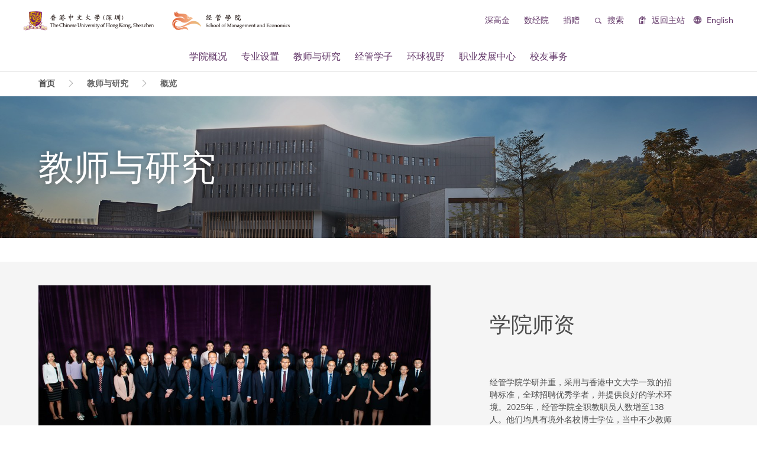

--- FILE ---
content_type: text/html; charset=UTF-8
request_url: https://sme.cuhk.edu.cn/node/553
body_size: 10154
content:
<!DOCTYPE html>
<html lang="zh-hans" dir="ltr" prefix="content: http://purl.org/rss/1.0/modules/content/  dc: http://purl.org/dc/terms/  foaf: http://xmlns.com/foaf/0.1/  og: http://ogp.me/ns#  rdfs: http://www.w3.org/2000/01/rdf-schema#  schema: http://schema.org/  sioc: http://rdfs.org/sioc/ns#  sioct: http://rdfs.org/sioc/types#  skos: http://www.w3.org/2004/02/skos/core#  xsd: http://www.w3.org/2001/XMLSchema# ">
  <head>
    <meta charset="utf-8" />
<link rel="canonical" href="https://sme.cuhk.edu.cn/node/553" />
<meta name="Generator" content="Drupal 10 (https://www.drupal.org)" />
<meta name="MobileOptimized" content="width" />
<meta name="HandheldFriendly" content="true" />
<meta name="viewport" content="width=device-width, initial-scale=1.0" />
<link rel="icon" href="/sites/default/files/fav_0.png" type="image/png" />
<link rel="alternate" hreflang="en" href="https://sme.cuhk.edu.cn/en/node/553" />
<link rel="alternate" hreflang="zh-hans" href="https://sme.cuhk.edu.cn/node/553" />
<link rel="canonical" href="https://sme.cuhk.edu.cn/node/553" />
<link rel="shortlink" href="https://sme.cuhk.edu.cn/node/553" />

    <title>教师与研究 | 香港中文大学（深圳）经管学院</title>
    <link rel="stylesheet" media="all" href="/sites/default/files/css/css_Cd_4SuTLDmLKd0WpDs9qoJwOD434OraH-gwX_Jq_4vE.css?delta=0&amp;language=zh-hans&amp;theme=cuhk_ui&amp;include=[base64]" />
<link rel="stylesheet" media="all" href="/sites/default/files/css/css_U85Y4CKCW2n540RUyIHB9MNB_NCeCiC8feFy-8sU_pQ.css?delta=1&amp;language=zh-hans&amp;theme=cuhk_ui&amp;include=[base64]" />
<link rel="stylesheet" media="all" href="/themes/custom/dyniva_ui/css/ie.css?t8xu58" />
<link rel="stylesheet" media="all" href="/themes/custom/dyniva_ui/css/main.css?t8xu58" />
<link rel="stylesheet" media="all" href="/themes/custom/dyniva_ui/css/fonts.css?t8xu58" />
<link rel="stylesheet" media="all" href="/themes/custom/dyniva_ui/css/animate.css?t8xu58" />
<link rel="stylesheet" media="all" href="/sites/default/files/css/css_t3mD5_AfVwLnZUCklaw5o4IgoAEM0eLKzo-46IBMNg0.css?delta=6&amp;language=zh-hans&amp;theme=cuhk_ui&amp;include=[base64]" />
<link rel="stylesheet" media="all" href="/themes/custom/cuhk_ui/css/icons.css?t8xu58" />
<link rel="stylesheet" media="all" href="/themes/custom/cuhk_ui/css/fonts.css?t8xu58" />
<link rel="stylesheet" media="all" href="/themes/custom/cuhk_ui/css/misc.css?t8xu58" />
<link rel="stylesheet" media="all" href="/sites/default/files/css/css_7lhFdahyE98DJI16kRxC7LNl8-CT9czX6rkNo7-SnTs.css?delta=10&amp;language=zh-hans&amp;theme=cuhk_ui&amp;include=[base64]" />
<link rel="stylesheet" media="all" href="/sites/default/files/css/css_JE0Xtsa8_MZKMAkm2PC3vNki6Mr3BJGHjfv9ZeECZVw.css?delta=11&amp;language=zh-hans&amp;theme=cuhk_ui&amp;include=[base64]" />

    <script src="/sites/default/files/js/js_CwNm5DpAKOU36pguyNKFNd1aI4MGOPDWl8dHRkfltZs.js?scope=header&amp;delta=0&amp;language=zh-hans&amp;theme=cuhk_ui&amp;include=[base64]"></script>

      <meta http-equiv="X-UA-Compatible" content="IE=Edge,chrome=1">
      <meta name="renderer" content="webkit">
      <meta name="apple-mobile-web-app-capable" content="yes">
  </head>
  <body class="workspace-live page-node page-node-type-landing-page">
    
      <div class="dialog-off-canvas-main-canvas" data-off-canvas-main-canvas>
    
<div class="page" id="page">

    
  
  
  
    
              
              
        <div class="hero-slider">
          
  <div id="block-menu3-1-other" data-block-plugin-id="block_content:7d33b65e-79a1-4bc8-a5ca-fd4a22a81cf4" class="block">

  
    

            <div class="entity-widget-menu_3_1 entity-widget-entity-type-block_content">
<div class="header-3-1 header-wrapper sticky-header ">
  <div class="sticky-wrapper clearfix position-relative">
    <div class="header-container">
      <div class="search-mobile-form inside-min hidden border-bottom">
        <form action="/search">
          <button type="submit" class="btn btn-base btn-radius f-r outside-min-l">
            搜索
          </button>
          <div class="search-input overflow-hidden">
            <input type="text" name="keywords" class="form-text form-element-full form-element-radius" placeholder="输入关键字"/>
          </div>
        </form>
      </div>
      <div class="hidden-md hidden-lg f-l outside-min-l menu-mobile-toggle">
        <a href="javascript:void(0)">
          <i class="icon icon-plus"></i>
        </a>
      </div>
      <div class="hidden-md hidden-lg f-r outside-min-r search-mobile-toggle">
        <a href="javascript:void(0)">
          <i class="icon icon-search"></i>
        </a>
      </div>
      <div class="second-menu hidden-xs hidden-sm">
                  <ul>
                          <li>
                                  <a href="http://sfi.cuhk.edu.cn/">
                    深高金
                  </a>
                              </li>
                          <li>
                                  <a href="https://side.cuhk.edu.cn/">
                    数经院
                  </a>
                              </li>
                          <li>
                                  <a href="https://sme-alumni.cuhk.edu.cn/zh-hans/basic/657">
                    捐赠
                  </a>
                              </li>
                                  </ul>
                          <div class="search d_ib">
            <a class="outside-min-lr uppercase" href="javascript:void(0);">
              <i class="icon icon-search"></i>
              搜索
            </a>
            <div class="search-form clearfix bg-lighter">
              <form action="/search" class="t-c">
                <label>
                  <input type="text" name="keywords" class="form-text form-element-radius" placeholder="输入关键字"/>
                  <button type="submit" class="btn btn-base btn-radius">搜索</button>
                </label>
              </form>
            </div>
          </div>
                          <div class="d_ib">
            <a class="outside-min-lr" href="https://www.cuhk.edu.cn/">
              <i class="icon icon-home"></i>
              返回主站
            </a>
          </div>
                          
  <div class="language-switcher-language-url block" id="block-languageswitcher" role="navigation" data-block-plugin-id="language_block:language_interface">

  
    

            

<div class="dropdown">        <i class="icon icon-earth"></i>
        <a href="/en/node/553" class="language-link en" hreflang="en" data-drupal-link-system-path="node/553">English</a>
        </div>
      
  </div>

              </div>
      <div class="header-logo">
                  <a href="/">
            <img src="https://sme.cuhk.edu.cn/sites/default/files/styles/crop_freeform/public/2024-08/%E5%BE%AE%E4%BF%A1%E5%9B%BE%E7%89%87_20240826191644.png?itok=hmuqD1-b" alt="">
          </a>
              </div>
              <ul class="menu menu-desktop hidden-xs hidden-sm t-c">
                      <li class="menu-item d_ib ">
                              <span>学院概况
                </span>
                                            <div class="sub-menu-container">
                  <ul class="sub-menu t-c inside-tb">
                                          <li class="menu-item d_ib t-l inside-min-l">
                                                  <i class="icon icon-right"></i>
                                                                          <a href="/page/36" >
                            概览
                          </a>
                                                                          <div class="third-menu-container inside-tb">
                            <ul class="third-menu">
                                                                                              <li class="menu-item inside-min-tb inside-lr">
                                                                                                        <a href="/page/70" >一个品牌，两个校园</a>
                                                                                                    </li>
                                                                                              <li class="menu-item inside-min-tb inside-lr">
                                                                                                        <a href="/page/1209" >学院教学目标与评级</a>
                                                                                                    </li>
                                                                                              <li class="menu-item inside-min-tb inside-lr">
                                                                                                        <a href="/page/69" >学院手册</a>
                                                                                                    </li>
                                                                                              <li class="menu-item inside-min-tb inside-lr">
                                                                                                        <a href="/taxonomy/term/155" >学院视频</a>
                                                                                                    </li>
                                                          </ul>
                          </div>
                                              </li>
                                          <li class="menu-item d_ib t-l inside-min-l">
                                                                          <a href="/page/35" >
                            院长致辞
                          </a>
                                                                      </li>
                                          <li class="menu-item d_ib t-l inside-min-l">
                                                                          <a href="/page/53" >
                            深圳高等金融研究院
                          </a>
                                                                      </li>
                                      </ul>
                </div>
                          </li>
                      <li class="menu-item d_ib ">
                              <span>专业设置
                </span>
                                            <div class="sub-menu-container">
                  <ul class="sub-menu t-c inside-tb">
                                          <li class="menu-item d_ib t-l inside-min-l">
                                                                          <a href="/node/552" >
                            概览
                          </a>
                                                                      </li>
                                          <li class="menu-item d_ib t-l inside-min-l">
                                                  <i class="icon icon-right"></i>
                                                                          <a href="/taxonomy/term/188" >
                            本科生
                          </a>
                                                                          <div class="third-menu-container inside-tb">
                            <ul class="third-menu">
                                                                                              <li class="menu-item inside-min-tb inside-lr">
                                                                                                        <a href="/page/3109" >大数据管理与应用</a>
                                                                                                    </li>
                                                                                              <li class="menu-item inside-min-tb inside-lr">
                                                                                                        <a href="/page/43" >经济学</a>
                                                                                                    </li>
                                                                                              <li class="menu-item inside-min-tb inside-lr">
                                                                                                        <a href="/page/46" >会计学</a>
                                                                                                    </li>
                                                                                              <li class="menu-item inside-min-tb inside-lr">
                                                                                                        <a href="/page/42" >金融学</a>
                                                                                                    </li>
                                                                                              <li class="menu-item inside-min-tb inside-lr">
                                                                                                        <a href="/page/44" >国际商务</a>
                                                                                                    </li>
                                                                                              <li class="menu-item inside-min-tb inside-lr">
                                                                                                        <a href="/page/72" >金融工程（与理工学院及数据科学学院联合创办）</a>
                                                                                                    </li>
                                                                                              <li class="menu-item inside-min-tb inside-lr">
                                                                                                        <a href="/page/45" >市场营销</a>
                                                                                                    </li>
                                                                                              <li class="menu-item inside-min-tb inside-lr">
                                                                                                        <a href="https://admission.cuhk.edu.hk/dmp/tc/" >2+2 双主修</a>
                                                                                                    </li>
                                                          </ul>
                          </div>
                                              </li>
                                          <li class="menu-item d_ib t-l inside-min-l">
                                                  <i class="icon icon-right"></i>
                                                                          <a href="/taxonomy/term/192" >
                            授课型研究生
                          </a>
                                                                          <div class="third-menu-container inside-tb">
                            <ul class="third-menu">
                                                                                              <li class="menu-item inside-min-tb inside-lr">
                                                                      <i class="icon icon-right"></i>
                                                                                                        <a href="/taxonomy/term/192" >全日制项目</a>
                                                                                                        <ul class="menu-child menu-forth inside-tb">
                                                                              <li class="menu-item inside-min-tb inside-lr">
                                                                                      <a class="" href="https://msfin.cuhk.edu.cn/" >
                                              金融学理学
                                            </a>
                                                                                  </li>
                                                                              <li class="menu-item inside-min-tb inside-lr">
                                                                                      <a class="" href="https://msecon.cuhk.edu.cn/" >
                                              经济学理学
                                            </a>
                                                                                  </li>
                                                                              <li class="menu-item inside-min-tb inside-lr">
                                                                                      <a class="" href="https://msacct.cuhk.edu.cn/" >
                                              会计理学
                                            </a>
                                                                                  </li>
                                                                              <li class="menu-item inside-min-tb inside-lr">
                                                                                      <a class="" href="https://mscds.cuhk.edu.cn/" >
                                              数据科学理学
                                            </a>
                                                                                  </li>
                                                                              <li class="menu-item inside-min-tb inside-lr">
                                                                                      <a class="" href="https://mscmkt.cuhk.edu.cn/" >
                                              市场学理学
                                            </a>
                                                                                  </li>
                                                                              <li class="menu-item inside-min-tb inside-lr">
                                                                                      <a class="" href="https://msimba.cuhk.edu.cn/" >
                                              信息管理与商业分析理学
                                            </a>
                                                                                  </li>
                                                                          </ul>
                                                                  </li>
                                                                                              <li class="menu-item inside-min-tb inside-lr">
                                                                      <i class="icon icon-right"></i>
                                                                                                        <a href="/taxonomy/term/191" >兼读制项目</a>
                                                                                                        <ul class="menu-child menu-forth inside-tb">
                                                                              <li class="menu-item inside-min-tb inside-lr">
                                                                                      <a class="" href="http://emscsclm.cuhk.edu.cn/" >
                                              供应链与物流管理高级管理人员理学
                                            </a>
                                                                                  </li>
                                                                              <li class="menu-item inside-min-tb inside-lr">
                                                                                      <a class="" href="https://mbm.cuhk.edu.cn/" >
                                              管理学理学（MBM）
                                            </a>
                                                                                  </li>
                                                                              <li class="menu-item inside-min-tb inside-lr">
                                                                                      <a class="" href="https://femba.cuhk.edu.cn/" >
                                              金融EMBA
                                            </a>
                                                                                  </li>
                                                                          </ul>
                                                                  </li>
                                                          </ul>
                          </div>
                                              </li>
                                          <li class="menu-item d_ib t-l inside-min-l">
                                                  <i class="icon icon-right"></i>
                                                                          <a href="/node/1950" >
                            研究型研究生
                          </a>
                                                                          <div class="third-menu-container inside-tb">
                            <ul class="third-menu">
                                                                                              <li class="menu-item inside-min-tb inside-lr">
                                                                      <i class="icon icon-right"></i>
                                                                                                        <a href="/node/1950" >经管学院博士项目</a>
                                                                                                        <ul class="menu-child menu-forth inside-tb">
                                                                              <li class="menu-item inside-min-tb inside-lr">
                                                                                      <a class="" href="/page/1957" >
                                              经济学博士
                                            </a>
                                                                                  </li>
                                                                              <li class="menu-item inside-min-tb inside-lr">
                                                                                      <a class="" href="/page/1958" >
                                              金融学博士 
                                            </a>
                                                                                  </li>
                                                                              <li class="menu-item inside-min-tb inside-lr">
                                                                                      <a class="" href="/page/1959" >
                                              会计学博士
                                            </a>
                                                                                  </li>
                                                                              <li class="menu-item inside-min-tb inside-lr">
                                                                                      <a class="" href="/page/2098" >
                                              市场学博士
                                            </a>
                                                                                  </li>
                                                                              <li class="menu-item inside-min-tb inside-lr">
                                                                                      <a class="" href="/page/2107" >
                                              信息管理与商业分析博士
                                            </a>
                                                                                  </li>
                                                                              <li class="menu-item inside-min-tb inside-lr">
                                                                                      <a class="" href="/page/3255" >
                                              管理学博士
                                            </a>
                                                                                  </li>
                                                                          </ul>
                                                                  </li>
                                                          </ul>
                          </div>
                                              </li>
                                          <li class="menu-item d_ib t-l inside-min-l">
                                                  <i class="icon icon-right"></i>
                                                                          <span>
                            高管教育
                          </span>
                                                                          <div class="third-menu-container inside-tb">
                            <ul class="third-menu">
                                                                                              <li class="menu-item inside-min-tb inside-lr">
                                                                                                        <a href="https://dba-side.cuhk.edu.cn"  target="_blank" >工商管理博士（DBA）</a>
                                                                                                    </li>
                                                                                              <li class="menu-item inside-min-tb inside-lr">
                                                                                                        <a href="https://side.cuhk.edu.cn/zh-hans/cc" >定制课程</a>
                                                                                                    </li>
                                                                                              <li class="menu-item inside-min-tb inside-lr">
                                                                                                        <a href="https://side.cuhk.edu.cn/zh-hans/page/305" >公开课程</a>
                                                                                                    </li>
                                                          </ul>
                          </div>
                                              </li>
                                      </ul>
                </div>
                          </li>
                      <li class="menu-item d_ib ">
                              <span>教师与研究
                </span>
                                            <div class="sub-menu-container">
                  <ul class="sub-menu t-c inside-tb">
                                          <li class="menu-item d_ib t-l inside-min-l">
                                                                          <a href="/node/553" >
                            概览
                          </a>
                                                                      </li>
                                          <li class="menu-item d_ib t-l inside-min-l">
                                                                          <a href="/teacher-search" >
                            学院师资
                          </a>
                                                                      </li>
                                          <li class="menu-item d_ib t-l inside-min-l">
                                                  <i class="icon icon-right"></i>
                                                                          <span>
                            研究
                          </span>
                                                                          <div class="third-menu-container inside-tb">
                            <ul class="third-menu">
                                                                                              <li class="menu-item inside-min-tb inside-lr">
                                                                                                        <a href="/page/608" >研究成果</a>
                                                                                                    </li>
                                                                                              <li class="menu-item inside-min-tb inside-lr">
                                                                                                        <a href="/page/558" >研究中心</a>
                                                                                                    </li>
                                                                                              <li class="menu-item inside-min-tb inside-lr">
                                                                                                        <a href="/page/821" >金融交易实验室</a>
                                                                                                    </li>
                                                                                              <li class="menu-item inside-min-tb inside-lr">
                                                                                                        <a href="/taxonomy/term/66" >学术讲座</a>
                                                                                                    </li>
                                                          </ul>
                          </div>
                                              </li>
                                          <li class="menu-item d_ib t-l inside-min-l">
                                                  <i class="icon icon-right"></i>
                                                                          <span>
                            研究人员
                          </span>
                                                                          <div class="third-menu-container inside-tb">
                            <ul class="third-menu">
                                                                                              <li class="menu-item inside-min-tb inside-lr">
                                                                                                        <a href="/taxonomy/term/247" >博士后</a>
                                                                                                    </li>
                                                                                              <li class="menu-item inside-min-tb inside-lr">
                                                                                                        <a href="/taxonomy/term/231" >博士研究生</a>
                                                                                                    </li>
                                                          </ul>
                          </div>
                                              </li>
                                          <li class="menu-item d_ib t-l inside-min-l">
                                                                          <a href="https://www.cuhk.edu.cn/taxonomy/term/44" >
                            教师招聘
                          </a>
                                                                      </li>
                                      </ul>
                </div>
                          </li>
                      <li class="menu-item d_ib ">
                              <span>经管学子
                </span>
                                            <div class="sub-menu-container">
                  <ul class="sub-menu t-c inside-tb">
                                          <li class="menu-item d_ib t-l inside-min-l">
                                                                          <a href="/node/554" >
                            概览
                          </a>
                                                                      </li>
                                          <li class="menu-item d_ib t-l inside-min-l">
                                                                          <a href="/page/56" >
                            学术咨询
                          </a>
                                                                      </li>
                                          <li class="menu-item d_ib t-l inside-min-l">
                                                                          <a href="/taxonomy/term/109" >
                            学生风采
                          </a>
                                                                      </li>
                                      </ul>
                </div>
                          </li>
                      <li class="menu-item d_ib ">
                              <span>环球视野
                </span>
                                            <div class="sub-menu-container">
                  <ul class="sub-menu t-c inside-tb">
                                          <li class="menu-item d_ib t-l inside-min-l">
                                                                          <a href="/node/555" >
                            概览
                          </a>
                                                                      </li>
                                          <li class="menu-item d_ib t-l inside-min-l">
                                                                          <a href="/taxonomy/term/243" >
                            通知公示
                          </a>
                                                                      </li>
                                          <li class="menu-item d_ib t-l inside-min-l">
                                                  <i class="icon icon-right"></i>
                                                                          <a href="/page/67" >
                            环球合作专业
                          </a>
                                                                          <div class="third-menu-container inside-tb">
                            <ul class="third-menu">
                                                                                              <li class="menu-item inside-min-tb inside-lr">
                                                                                                        <a href="/page/67" >环球供应链与物流管理专业</a>
                                                                                                    </li>
                                                                                              <li class="menu-item inside-min-tb inside-lr">
                                                                                                        <a href="/taxonomy/term/219" >交换生活</a>
                                                                                                    </li>
                                                          </ul>
                          </div>
                                              </li>
                                          <li class="menu-item d_ib t-l inside-min-l">
                                                                          <a href="/program-search" >
                            本硕联合培养项目
                          </a>
                                                                      </li>
                                          <li class="menu-item d_ib t-l inside-min-l">
                                                  <i class="icon icon-right"></i>
                                                                          <a href="/page/533" >
                            海外游学项目
                          </a>
                                                                          <div class="third-menu-container inside-tb">
                            <ul class="third-menu">
                                                                                              <li class="menu-item inside-min-tb inside-lr">
                                                                                                        <a href="/page/533" >交换</a>
                                                                                                    </li>
                                                                                              <li class="menu-item inside-min-tb inside-lr">
                                                                                                        <a href="/page/534" >访学</a>
                                                                                                    </li>
                                                                                              <li class="menu-item inside-min-tb inside-lr">
                                                                                                        <a href="/page/535" >暑课</a>
                                                                                                    </li>
                                                          </ul>
                          </div>
                                              </li>
                                          <li class="menu-item d_ib t-l inside-min-l">
                                                                          <a href="/page/1366" >
                            了解更多
                          </a>
                                                                      </li>
                                      </ul>
                </div>
                          </li>
                      <li class="menu-item d_ib ">
                              <a href="https://sme-career.cuhk.edu.cn/" >
                  职业发展中心
                </a>
                                        </li>
                      <li class="menu-item d_ib ">
                              <a href="http://sme-alumni.cuhk.edu.cn/" >
                  校友事务
                </a>
                                        </li>
                  </ul>
            <div class="menu-mobile hidden-lg hidden-md">
                  <ul class="menu t-c">
                          <li class="menu-item">
                                  <i class="icon icon-plus f-r"></i>
                                                  <span>学院概况</span>
                                                  <div class="sub-menu-container menu-child">
                    <ul class="sub-menu">
                                              <li class="menu-item">
                                                      <i class="icon icon-plus f-r"></i>
                                                                                <a href="/page/36" >
                              概览
                            </a>
                                                                                <div class="third-menu-container menu-child">
                              <ul class="third-menu">
                                                                                                    <li class="menu-item">
                                                                                                              <a href="/page/70" >一个品牌，两个校园</a>
                                                                                                          </li>
                                                                                                    <li class="menu-item">
                                                                                                              <a href="/page/1209" >学院教学目标与评级</a>
                                                                                                          </li>
                                                                                                    <li class="menu-item">
                                                                                                              <a href="/page/69" >学院手册</a>
                                                                                                          </li>
                                                                                                    <li class="menu-item">
                                                                                                              <a href="/taxonomy/term/155" >学院视频</a>
                                                                                                          </li>
                                                              </ul>
                            </div>
                                                  </li>
                                              <li class="menu-item">
                                                                                <a href="/page/35" >
                              院长致辞
                            </a>
                                                                            </li>
                                              <li class="menu-item">
                                                                                <a href="/page/53" >
                              深圳高等金融研究院
                            </a>
                                                                            </li>
                                          </ul>
                  </div>
                              </li>
                          <li class="menu-item">
                                  <i class="icon icon-plus f-r"></i>
                                                  <span>专业设置</span>
                                                  <div class="sub-menu-container menu-child">
                    <ul class="sub-menu">
                                              <li class="menu-item">
                                                                                <a href="/node/552" >
                              概览
                            </a>
                                                                            </li>
                                              <li class="menu-item">
                                                      <i class="icon icon-plus f-r"></i>
                                                                                <a href="/taxonomy/term/188" >
                              本科生
                            </a>
                                                                                <div class="third-menu-container menu-child">
                              <ul class="third-menu">
                                                                                                    <li class="menu-item">
                                                                                                              <a href="/page/3109" >大数据管理与应用</a>
                                                                                                          </li>
                                                                                                    <li class="menu-item">
                                                                                                              <a href="/page/43" >经济学</a>
                                                                                                          </li>
                                                                                                    <li class="menu-item">
                                                                                                              <a href="/page/46" >会计学</a>
                                                                                                          </li>
                                                                                                    <li class="menu-item">
                                                                                                              <a href="/page/42" >金融学</a>
                                                                                                          </li>
                                                                                                    <li class="menu-item">
                                                                                                              <a href="/page/44" >国际商务</a>
                                                                                                          </li>
                                                                                                    <li class="menu-item">
                                                                                                              <a href="/page/72" >金融工程（与理工学院及数据科学学院联合创办）</a>
                                                                                                          </li>
                                                                                                    <li class="menu-item">
                                                                                                              <a href="/page/45" >市场营销</a>
                                                                                                          </li>
                                                                                                    <li class="menu-item">
                                                                                                              <a href="https://admission.cuhk.edu.hk/dmp/tc/" >2+2 双主修</a>
                                                                                                          </li>
                                                              </ul>
                            </div>
                                                  </li>
                                              <li class="menu-item">
                                                      <i class="icon icon-plus f-r"></i>
                                                                                <a href="/taxonomy/term/192" >
                              授课型研究生
                            </a>
                                                                                <div class="third-menu-container menu-child">
                              <ul class="third-menu">
                                                                                                    <li class="menu-item">
                                                                          <i class="icon icon-plus f-r"></i>
                                                                                                              <a href="/taxonomy/term/192" >全日制项目</a>
                                                                                                              <ul class="menu-child menu-forth bg-primary">
                                                                                  <li class="menu-item">
                                                                                          <a class="" href="https://msfin.cuhk.edu.cn/" >
                                                金融学理学
                                              </a>
                                                                                      </li>
                                                                                  <li class="menu-item">
                                                                                          <a class="" href="https://msecon.cuhk.edu.cn/" >
                                                经济学理学
                                              </a>
                                                                                      </li>
                                                                                  <li class="menu-item">
                                                                                          <a class="" href="https://msacct.cuhk.edu.cn/" >
                                                会计理学
                                              </a>
                                                                                      </li>
                                                                                  <li class="menu-item">
                                                                                          <a class="" href="https://mscds.cuhk.edu.cn/" >
                                                数据科学理学
                                              </a>
                                                                                      </li>
                                                                                  <li class="menu-item">
                                                                                          <a class="" href="https://mscmkt.cuhk.edu.cn/" >
                                                市场学理学
                                              </a>
                                                                                      </li>
                                                                                  <li class="menu-item">
                                                                                          <a class="" href="https://msimba.cuhk.edu.cn/" >
                                                信息管理与商业分析理学
                                              </a>
                                                                                      </li>
                                                                              </ul>
                                                                      </li>
                                                                                                    <li class="menu-item">
                                                                          <i class="icon icon-plus f-r"></i>
                                                                                                              <a href="/taxonomy/term/191" >兼读制项目</a>
                                                                                                              <ul class="menu-child menu-forth bg-primary">
                                                                                  <li class="menu-item">
                                                                                          <a class="" href="http://emscsclm.cuhk.edu.cn/" >
                                                供应链与物流管理高级管理人员理学
                                              </a>
                                                                                      </li>
                                                                                  <li class="menu-item">
                                                                                          <a class="" href="https://mbm.cuhk.edu.cn/" >
                                                管理学理学（MBM）
                                              </a>
                                                                                      </li>
                                                                                  <li class="menu-item">
                                                                                          <a class="" href="https://femba.cuhk.edu.cn/" >
                                                金融EMBA
                                              </a>
                                                                                      </li>
                                                                              </ul>
                                                                      </li>
                                                              </ul>
                            </div>
                                                  </li>
                                              <li class="menu-item">
                                                      <i class="icon icon-plus f-r"></i>
                                                                                <a href="/node/1950" >
                              研究型研究生
                            </a>
                                                                                <div class="third-menu-container menu-child">
                              <ul class="third-menu">
                                                                                                    <li class="menu-item">
                                                                          <i class="icon icon-plus f-r"></i>
                                                                                                              <a href="/node/1950" >经管学院博士项目</a>
                                                                                                              <ul class="menu-child menu-forth bg-primary">
                                                                                  <li class="menu-item">
                                                                                          <a class="" href="/page/1957" >
                                                经济学博士
                                              </a>
                                                                                      </li>
                                                                                  <li class="menu-item">
                                                                                          <a class="" href="/page/1958" >
                                                金融学博士 
                                              </a>
                                                                                      </li>
                                                                                  <li class="menu-item">
                                                                                          <a class="" href="/page/1959" >
                                                会计学博士
                                              </a>
                                                                                      </li>
                                                                                  <li class="menu-item">
                                                                                          <a class="" href="/page/2098" >
                                                市场学博士
                                              </a>
                                                                                      </li>
                                                                                  <li class="menu-item">
                                                                                          <a class="" href="/page/2107" >
                                                信息管理与商业分析博士
                                              </a>
                                                                                      </li>
                                                                                  <li class="menu-item">
                                                                                          <a class="" href="/page/3255" >
                                                管理学博士
                                              </a>
                                                                                      </li>
                                                                              </ul>
                                                                      </li>
                                                              </ul>
                            </div>
                                                  </li>
                                              <li class="menu-item">
                                                      <i class="icon icon-plus f-r"></i>
                                                                                <span>高管教育</span>
                                                                                <div class="third-menu-container menu-child">
                              <ul class="third-menu">
                                                                                                    <li class="menu-item">
                                                                                                              <a href="https://dba-side.cuhk.edu.cn"  target="_blank" >工商管理博士（DBA）</a>
                                                                                                          </li>
                                                                                                    <li class="menu-item">
                                                                                                              <a href="https://side.cuhk.edu.cn/zh-hans/cc" >定制课程</a>
                                                                                                          </li>
                                                                                                    <li class="menu-item">
                                                                                                              <a href="https://side.cuhk.edu.cn/zh-hans/page/305" >公开课程</a>
                                                                                                          </li>
                                                              </ul>
                            </div>
                                                  </li>
                                          </ul>
                  </div>
                              </li>
                          <li class="menu-item">
                                  <i class="icon icon-plus f-r"></i>
                                                  <span>教师与研究</span>
                                                  <div class="sub-menu-container menu-child">
                    <ul class="sub-menu">
                                              <li class="menu-item">
                                                                                <a href="/node/553" >
                              概览
                            </a>
                                                                            </li>
                                              <li class="menu-item">
                                                                                <a href="/teacher-search" >
                              学院师资
                            </a>
                                                                            </li>
                                              <li class="menu-item">
                                                      <i class="icon icon-plus f-r"></i>
                                                                                <span>研究</span>
                                                                                <div class="third-menu-container menu-child">
                              <ul class="third-menu">
                                                                                                    <li class="menu-item">
                                                                                                              <a href="/page/608" >研究成果</a>
                                                                                                          </li>
                                                                                                    <li class="menu-item">
                                                                                                              <a href="/page/558" >研究中心</a>
                                                                                                          </li>
                                                                                                    <li class="menu-item">
                                                                                                              <a href="/page/821" >金融交易实验室</a>
                                                                                                          </li>
                                                                                                    <li class="menu-item">
                                                                                                              <a href="/taxonomy/term/66" >学术讲座</a>
                                                                                                          </li>
                                                              </ul>
                            </div>
                                                  </li>
                                              <li class="menu-item">
                                                      <i class="icon icon-plus f-r"></i>
                                                                                <span>研究人员</span>
                                                                                <div class="third-menu-container menu-child">
                              <ul class="third-menu">
                                                                                                    <li class="menu-item">
                                                                                                              <a href="/taxonomy/term/247" >博士后</a>
                                                                                                          </li>
                                                                                                    <li class="menu-item">
                                                                                                              <a href="/taxonomy/term/231" >博士研究生</a>
                                                                                                          </li>
                                                              </ul>
                            </div>
                                                  </li>
                                              <li class="menu-item">
                                                                                <a href="https://www.cuhk.edu.cn/taxonomy/term/44" >
                              教师招聘
                            </a>
                                                                            </li>
                                          </ul>
                  </div>
                              </li>
                          <li class="menu-item">
                                  <i class="icon icon-plus f-r"></i>
                                                  <span>经管学子</span>
                                                  <div class="sub-menu-container menu-child">
                    <ul class="sub-menu">
                                              <li class="menu-item">
                                                                                <a href="/node/554" >
                              概览
                            </a>
                                                                            </li>
                                              <li class="menu-item">
                                                                                <a href="/page/56" >
                              学术咨询
                            </a>
                                                                            </li>
                                              <li class="menu-item">
                                                                                <a href="/taxonomy/term/109" >
                              学生风采
                            </a>
                                                                            </li>
                                          </ul>
                  </div>
                              </li>
                          <li class="menu-item">
                                  <i class="icon icon-plus f-r"></i>
                                                  <span>环球视野</span>
                                                  <div class="sub-menu-container menu-child">
                    <ul class="sub-menu">
                                              <li class="menu-item">
                                                                                <a href="/node/555" >
                              概览
                            </a>
                                                                            </li>
                                              <li class="menu-item">
                                                                                <a href="/taxonomy/term/243" >
                              通知公示
                            </a>
                                                                            </li>
                                              <li class="menu-item">
                                                      <i class="icon icon-plus f-r"></i>
                                                                                <a href="/page/67" >
                              环球合作专业
                            </a>
                                                                                <div class="third-menu-container menu-child">
                              <ul class="third-menu">
                                                                                                    <li class="menu-item">
                                                                                                              <a href="/page/67" >环球供应链与物流管理专业</a>
                                                                                                          </li>
                                                                                                    <li class="menu-item">
                                                                                                              <a href="/taxonomy/term/219" >交换生活</a>
                                                                                                          </li>
                                                              </ul>
                            </div>
                                                  </li>
                                              <li class="menu-item">
                                                                                <a href="/program-search" >
                              本硕联合培养项目
                            </a>
                                                                            </li>
                                              <li class="menu-item">
                                                      <i class="icon icon-plus f-r"></i>
                                                                                <a href="/page/533" >
                              海外游学项目
                            </a>
                                                                                <div class="third-menu-container menu-child">
                              <ul class="third-menu">
                                                                                                    <li class="menu-item">
                                                                                                              <a href="/page/533" >交换</a>
                                                                                                          </li>
                                                                                                    <li class="menu-item">
                                                                                                              <a href="/page/534" >访学</a>
                                                                                                          </li>
                                                                                                    <li class="menu-item">
                                                                                                              <a href="/page/535" >暑课</a>
                                                                                                          </li>
                                                              </ul>
                            </div>
                                                  </li>
                                              <li class="menu-item">
                                                                                <a href="/page/1366" >
                              了解更多
                            </a>
                                                                            </li>
                                          </ul>
                  </div>
                              </li>
                          <li class="menu-item">
                                                  <a href="https://sme-career.cuhk.edu.cn/" >
                    职业发展中心
                  </a>
                                              </li>
                          <li class="menu-item">
                                                  <a href="http://sme-alumni.cuhk.edu.cn/" >
                    校友事务
                  </a>
                                              </li>
                      </ul>
                <div class="spacer-sm"></div>
                  <ul class="second-menu-mobile">
                          <li>
                                  <a href="http://sfi.cuhk.edu.cn/">
                    深高金
                  </a>
                              </li>
                          <li>
                                  <a href="https://side.cuhk.edu.cn/">
                    数经院
                  </a>
                              </li>
                          <li>
                                  <a href="https://sme-alumni.cuhk.edu.cn/zh-hans/basic/657">
                    捐赠
                  </a>
                              </li>
                                  </ul>
                          <div class="back-to-home outside-min-b">
            <a class="" href="https://www.cuhk.edu.cn/">
              <i class="icon icon-home"></i>
              返回主站
            </a>
          </div>
                          
  <div class="language-switcher-language-url block" id="block-languageswitcher" role="navigation" data-block-plugin-id="language_block:language_interface">

  
    

            

<div class="dropdown">        <i class="icon icon-earth"></i>
        <a href="/en/node/553" class="language-link en" hreflang="en" data-drupal-link-system-path="node/553">English</a>
        </div>
      
  </div>

                <div class="spacer-md"></div>
      </div>
    </div>
  </div>
</div>
</div>
      
  </div>

  <div id="block-baidu" data-block-plugin-id="block_content:61aacd92-5fd9-4637-9234-95361bec0119" class="block">

  
    

            <div class="entity-widget-basic_block entity-widget-entity-type-block_content"><script>
var _hmt = _hmt || [];
(function() {
  var hm = document.createElement("script");
  hm.src = "https://hm.baidu.com/hm.js?b9f81630de51c43142f0cbff536b2c81";
  var s = document.getElementsByTagName("script")[0]; 
  s.parentNode.insertBefore(hm, s);
})();
</script></div>
      
  </div>

  
  </div>
    
      <div id="main" class="main" role="main">

    
                      <div data-drupal-messages-fallback class="hidden"></div>

  
        
        
        
                      
  <div id="block-cuhk-ui-breadcrumbs" data-block-plugin-id="system_breadcrumb_block" class="block">

  
    

              <nav role="navigation" aria-labelledby="system-breadcrumb" class="breadcrumb">
    <h2 id="system-breadcrumb" class="visually-hidden">面包屑</h2>
    <ul class="list list-none flex list-breadcrumb">
                        <li class="mb-0">
                
                  <a href="/">首页</a>
                </li>
                        <li class="space mb-0"><i class="icon icon-right"></i></li>
          <li class="mb-0">
                
                  教师与研究
                </li>
                        <li class="space mb-0"><i class="icon icon-right"></i></li>
          <li class="mb-0">
                
                  概览
                </li>
          </ul>
  </nav>

      
  </div>

  
        
    
                
                
                                <div class="" role="content" id="content">
                
<div id="block-cuhk-ui-content" data-block-plugin-id="system_main_block" class="block block-system">
  
    
    	  		<article class="node node--type-landing_page node--view-mode-full clearfix">
  
    

  <div>
      <div class="layout layout--onecol">
    <div  class="layout__region layout__region--content">
      <div class="block-region-content">
  <div data-block-plugin-id="block_content:6ef718b3-124c-41e2-bfe0-9e75db8517c2" class="block">

  
    

            <div class="entity-widget-hero_3_0 entity-widget-entity-type-block_content"><div class="hero-3-0">
  <div class="hero-media">
          <div class="media bg-center position-relative"
           style="background-image:url(https://sme.cuhk.edu.cn/sites/default/files/styles/crop_freeform/public/2020-04/Overview3.jpg?itok=C4g6v96O)">
      </div>
      </div>
  <div class="fill-full-width" data-150-top="background-color:rgba(0,0,0,0.2);"
       data-top-bottom="background-color:rgba(0,0,0,0);">
    <div class="hero-body">
      <div class="inner">
                  <div class="hero-title">
            <h1>教师与研究</h1>
          </div>
                      </div>
    </div>
  </div>
</div>
</div>
      
  </div>

  <div data-block-plugin-id="block_content:d6824557-71bd-45bc-a4de-f1f4592e0f4c" class="block">

  
    

            <div class="entity-widget-showcase_5_4 entity-widget-entity-type-block_content"><div class="spacer-md"></div>
<div class="showcase-5-4 bg-lighter media-left">
    <div class="spacer-md"></div>     <div class="showcase-header hidden-sm hidden-md hidden-lg">
    <div class="title-1-0 t-c">
      <h2>学院师资</h2>
    </div>
    </div>
    <div class="spacer-md hidden-sm hidden-md hidden-lg"></div>
      
  <div class="showcase-body">
    <div class="inner">
      <div class="row">
        <div class="col-xs-12 col-sm-7 ">
                                                                                          <div class="showcase-media showcase-proportion">
                    <div class="showcase-show">
                      <div class="media bg-center fill-full-width"
                           data-toggle="bgImage"
                           data-image-url="https://sme.cuhk.edu.cn/sites/default/files/styles/crop_freeform/public/2020-06/950x428%E5%83%8F%E7%B4%A0.jpg?itok=KjKJX9gN">
                      </div>
                    </div>
                  </div>
                                                                                </div>

        <div class="col-xs-12 col-sm-5 ">
                      <div class="hidden-xs">
              <div class="spacer-md"></div>
              <div class="title-1-0 t-l">
                <h2>学院师资</h2>
              </div>
                            <div class="spacer-md"></div>
                            <div class="spacer-sm"></div>
            </div>
            <div class="showcase-desc showcase-limit" data-toggle="niceScroll">
              <p>
                经管学院学研并重，采用与香港中文大学一致的招聘标准，全球招聘优秀学者，并提供良好的学术环境。2025年，经管学院全职教职员人数增至138人。他们均具有境外名校博士学位，当中不少教师是各领域中学术界或业界的佼佼者。
              </p>
            </div>
                        <div class="hidden-xs">
              <div class="spacer-md"></div>
                            <div class="wgt-action-1-0 t-l ">
                <a class="underline-hover" title="" href="/teacher-search">
                  <i class="icon icon-arrow-right"></i>查看更多
                </a>
              </div>
                          </div>
                  </div>
      </div>
    </div>
  </div>
    <div class="spacer-md hidden-sm hidden-md hidden-lg"></div>
  <div class="showcase-footer hidden-sm hidden-md hidden-lg">
    <div class="wgt-action-1-0 t-c">
      <a class="underline-hover" title="" href="/teacher-search">
        <i class="icon icon-arrow-right"></i>查看更多
      </a>
    </div>
  </div>
    <div class="spacer-md"></div></div>
<div class="spacer-md"></div></div>
      
  </div>

  <div data-block-plugin-id="block_content:ed41b357-bd20-4964-9ca0-0323782501ce" class="block">

  
    

            <div class="entity-widget-carousel_3_0 entity-widget-entity-type-block_content"><div class="carousel-3-0">
  <div class="inner">
    <div class="dy-carousel dy-carousel-1-1 dots-inside"
         data-slick='{
         "dots": true,
         "autoplay": true,
         "dotsClass": "slick-dots dots-animate-width dots-highlight",
         "dots": false,
         "prevArrow": ".carousel-3-0 .custom-prev>a",
         "nextArrow": ".carousel-3-0 .custom-next>a"
         }'
         >
              <div class="showcase-5-0 media-right">
          <div class="showcase-header aos-init aos-animate" data-aos="fade-up" data-aos-duration="1500">
            <div class="title-1-0 t-c">
              <h2></h2>
            </div>
          </div>
          <div class="inner">
            <div class="row row-lg">
              <div class="col-xs-12 col-md-6">
                <div class="showcase-media aos-init aos-animate" data-aos="fade-up" data-aos-duration="1500">
                  <div class="media fill-full-width bg-center" style="background-image: url(https://sme.cuhk.edu.cn/sites/default/files/styles/crop_freeform/public/2020-07/%E5%AD%A6%E6%9C%AF%E6%88%90%E5%B0%B1.jpg?itok=9smT14X7);
                       background-position: left top">
                  </div>
                </div>
              </div>
              <div class="col-xs-12 col-md-6">
                <div class="showcase-body aos-init aos-animate" data-aos="fade-up" data-aos-duration="1500" data-aos-delay="500">
                  <div class="showcase-text">
                    <div class="comma-left">
                      <i class="icon icon-flip-double-comma"></i>
                    </div>
                    <div class="comma-right">
                      <i class="icon icon-double-comma"></i>
                    </div>
                    <div class="showcase-desc ellipsis">
                      <h4>
                        学院学术成就
                      </h4>
                    </div>
                  </div>
                  <div class="showcase-info position-relative">
                    <div class="fill-full-width">
                      <p class="intro" data-toggle="niceScroll">
                        自2014年至今，团队在经济、金融、管理领域的中外项目中斩获奖项20多个；参与的知名科研项目包括但不限于：国家自然科学基金、国家自然科学基金青年科学基金、广东省科自学然基金、深圳市科技创新委员会、深圳市大数据研究院开放课题等；中外期刊上发表的论文超200余篇，主要核心期刊包括但不限于：Academy of Management Journal，American Economic Review，Contemporary Accounting Research，Human Resource Management，Journal of Accounting Research，Journal of Accounting and Economics, Journal of Consumer Research，Journal of Finance，Journal of Financial Economics，Journal of Financial and Quantitative Analysis, Journal of Financial and Quantitative Analysis，Journal of International Business Studies，Management Science，Manufacturing &amp; Service Operations Management，Marketing Science，Nature, Organizational Behavior and Human Decision Processes，Production and Operations Management，Quarterly Journal of Economics，Research Policy，Review of Finance，Strategic Management Journal，The Review of Financial Studies。
                      </p>
                    </div>
                  </div>
                  <div class="showcase-prev spacer-md"></div>
                </div>
              </div>
            </div>
          </div>
        </div>
              <div class="showcase-5-0 media-right">
          <div class="showcase-header aos-init aos-animate" data-aos="fade-up" data-aos-duration="1500">
            <div class="title-1-0 t-c">
              <h2></h2>
            </div>
          </div>
          <div class="inner">
            <div class="row row-lg">
              <div class="col-xs-12 col-md-6">
                <div class="showcase-media aos-init aos-animate" data-aos="fade-up" data-aos-duration="1500">
                  <div class="media fill-full-width bg-center" style="background-image: url(https://sme.cuhk.edu.cn/sites/default/files/styles/crop_freeform/public/2020-04/%E9%87%91%E8%9E%8D1_0.png?itok=8Y-3rbl0);
                       background-position: left top">
                  </div>
                </div>
              </div>
              <div class="col-xs-12 col-md-6">
                <div class="showcase-body aos-init aos-animate" data-aos="fade-up" data-aos-duration="1500" data-aos-delay="500">
                  <div class="showcase-text">
                    <div class="comma-left">
                      <i class="icon icon-flip-double-comma"></i>
                    </div>
                    <div class="comma-right">
                      <i class="icon icon-double-comma"></i>
                    </div>
                    <div class="showcase-desc ellipsis">
                      <h4>
                        金融业界合作
                      </h4>
                    </div>
                  </div>
                  <div class="showcase-info position-relative">
                    <div class="fill-full-width">
                      <p class="intro" data-toggle="niceScroll">
                        学院与金融行业建立了紧密合作关系，包括深圳证券交易所、建设银行、平安银行、腾讯等位于深圳的知名企事业单位或分支机构。经管学院与深交所设立股票交易机制究工作坊，定期研讨交流。
                      </p>
                    </div>
                  </div>
                  <div class="showcase-prev spacer-md"></div>
                </div>
              </div>
            </div>
          </div>
        </div>
              <div class="showcase-5-0 media-right">
          <div class="showcase-header aos-init aos-animate" data-aos="fade-up" data-aos-duration="1500">
            <div class="title-1-0 t-c">
              <h2></h2>
            </div>
          </div>
          <div class="inner">
            <div class="row row-lg">
              <div class="col-xs-12 col-md-6">
                <div class="showcase-media aos-init aos-animate" data-aos="fade-up" data-aos-duration="1500">
                  <div class="media fill-full-width bg-center" style="background-image: url(https://sme.cuhk.edu.cn/sites/default/files/styles/crop_freeform/public/2020-04/%E5%95%86%E5%AD%A6%E9%99%A21_0.png?itok=XfHZxHRE);
                       background-position: left top">
                  </div>
                </div>
              </div>
              <div class="col-xs-12 col-md-6">
                <div class="showcase-body aos-init aos-animate" data-aos="fade-up" data-aos-duration="1500" data-aos-delay="500">
                  <div class="showcase-text">
                    <div class="comma-left">
                      <i class="icon icon-flip-double-comma"></i>
                    </div>
                    <div class="comma-right">
                      <i class="icon icon-double-comma"></i>
                    </div>
                    <div class="showcase-desc ellipsis">
                      <h4>
                        港中大商学院合作
                      </h4>
                    </div>
                  </div>
                  <div class="showcase-info position-relative">
                    <div class="fill-full-width">
                      <p class="intro" data-toggle="niceScroll">
                        学院与香港中文大学商学院保持着密切的合作关系。多名经管学院教授目前受聘为香港中文大学商学院的客座教授，并定期受邀参加香港中文大学商学院的内部研讨会。与此同时，经管学院与香港中文大学商学院共同举办了一系列的国际研讨会，更好地促进了香港中文大学商学院教授积极参与到经管学院与深圳高等金融研究院的研究项目中。
                      </p>
                    </div>
                  </div>
                  <div class="showcase-prev spacer-md"></div>
                </div>
              </div>
            </div>
          </div>
        </div>
              <div class="showcase-5-0 media-right">
          <div class="showcase-header aos-init aos-animate" data-aos="fade-up" data-aos-duration="1500">
            <div class="title-1-0 t-c">
              <h2></h2>
            </div>
          </div>
          <div class="inner">
            <div class="row row-lg">
              <div class="col-xs-12 col-md-6">
                <div class="showcase-media aos-init aos-animate" data-aos="fade-up" data-aos-duration="1500">
                  <div class="media fill-full-width bg-center" style="background-image: url(https://sme.cuhk.edu.cn/sites/default/files/styles/crop_freeform/public/2020-06/%E5%A4%A7%E6%B9%BE%E5%8C%BA%E8%AE%BA%E5%9D%9B-%E5%A4%A7%E6%99%AF01.jpg?itok=bEP9fRzL);
                       background-position: left top">
                  </div>
                </div>
              </div>
              <div class="col-xs-12 col-md-6">
                <div class="showcase-body aos-init aos-animate" data-aos="fade-up" data-aos-duration="1500" data-aos-delay="500">
                  <div class="showcase-text">
                    <div class="comma-left">
                      <i class="icon icon-flip-double-comma"></i>
                    </div>
                    <div class="comma-right">
                      <i class="icon icon-double-comma"></i>
                    </div>
                    <div class="showcase-desc ellipsis">
                      <h4>
                        学术交流活动
                      </h4>
                    </div>
                  </div>
                  <div class="showcase-info position-relative">
                    <div class="fill-full-width">
                      <p class="intro" data-toggle="niceScroll">
                        经管学院与世界知名学府、研究机构、政策部门等举办一系列学术交流活动，搭建高端国际交流平台，如：
（1）2015年12月，经管学院与国际货币基金组织（IMF）、普林斯顿大学共同举办了“中国金融稳定与房地产风险”国际论坛。
（2）2016年5月，经管学院与美国国家经济研究局（NBER）共同举办了中国经济学术研讨会。
（3）2016年12月，经管学院、深圳高等金融研究院与美联储旧金山联邦储备银行共同举办了国际金融研讨会。
（4）2018年12月，经管学院、深圳高等金融研究院与亚洲开发银行研究院共同举办了金融科技，央行政策与金融稳定研讨会。
                      </p>
                    </div>
                  </div>
                  <div class="showcase-prev spacer-md"></div>
                </div>
              </div>
            </div>
          </div>
        </div>
          </div>
    <div class="custom-prev">
      <a href="javascript:void(0);">
        <i class="icon icon-arrow-left"></i>
      </a>
    </div>
    <div class="custom-next">
      <a href="javascript:void(0);">
        <i class="icon icon-arrow-right"></i>
      </a>
    </div>
  </div>
</div>
<div class="spacer-lg"></div></div>
      
  </div>
</div>
    </div>
  </div>

  </div>
</article>

  	  </div>


  
        </div>
                
                
        
    
  </div>
  
    
    
</div>



      
  <div id="block-footerblock" data-block-plugin-id="block_content:e165e91f-1d15-447c-9c44-1c03fe22b8ea" class="block">

  
    

            <div class="entity-widget-footer entity-widget-entity-type-block_content"><div class="footer-1-0 bg-gray">
  <div class="position-relative">
    <div class="footer-body">
      <div class="footer-item footer-logo">
        
            <div class="field field-logo field-type-entity-reference field-label-hidden field-item">  <img loading="lazy" src="/sites/default/files/2020-05/CUSZ-03logo-whier-%5B%E8%BD%AC%E6%8D%A2%5D.png" typeof="foaf:Image" />

</div>
      
      </div>
      <div class="footer-item">
        
      <div class="field field-platforms field-type-entity-reference-revisions field-label-hidden field-items">
              <div class="field-item"><div class="entity-widget-platform_group entity-widget-entity-type-paragraph">  <div class="item-title">
    关注我们
  </div>
  <div class="item-body">
          <div class="icon-groups">      <div class="icon-item">
                <i class="icon icon-wechat"></i>
                        <div class="qrcode">
              <img src="https://sme.cuhk.edu.cn/sites/default/files/styles/crop_freeform/public/2020-04/SME%26SFI.png?itok=TjQrw2ou" alt="">
            </div>
                            </div>
                      <div class="icon-item">
                <a href="https://weibo.com/p/1002065230710133/home?from=page_100206&amp;mod=TAB#place">
            <i class="icon icon-weibo"></i>
                    </a>
                </div>
      </div>      </div></div></div>
          </div>
  
      </div>
              <div class="footer-item links-block">
          <div class="item-title">
            发现我们
          </div>
          <div class="item-body">
            <ul class="clearfix">
                                                <li class="f-l ">
                                  <a href="https://www.cuhk.edu.cn/page/4908">校园地图</a>                                                                <a href="/page/532">联系方式</a>                                                                <a href="https://www.cuhk.edu.cn/taxonomy/term/37">工作机会</a>                                                                <a href="https://www.gptsme.com">SME GPT（公测）</a>                                  </li>
                                          </ul>
                      </div>
        </div>
              <div class="footer-item links-block">
          <div class="item-title">
            探索更多
          </div>
          <div class="item-body">
            <ul class="clearfix">
                                                <li class="f-l ">
                                  <a href="https://library.cuhk.edu.cn/">图书馆</a>                                                                <a href="https://www.cuhk.edu.cn/page/114">科研处</a>                                                                <a href="https://www.cuhk.edu.cn/page/111">学术交流处</a>                                                                <a href="https://admissions.cuhk.edu.cn/">招生办</a>                                                                <a href="https://osa.cuhk.edu.cn/">学生事务处</a>                                  </li>
                                          </ul>
                      </div>
        </div>
              <div class="footer-item links-block">
          <div class="item-title">
            传媒聚焦
          </div>
          <div class="item-body">
            <ul class="clearfix">
                                                <li class="f-l ">
                                  <a href="/taxonomy/term/1">学院新闻</a>                                                                <a href="/page/607">媒体关系</a>                                  </li>
                                          </ul>
                      </div>
        </div>
          </div>
    <div class="footer-bg">
      
            <div class="field field-image field-type-entity-reference field-label-hidden field-item">  <img loading="lazy" src="/sites/default/files/2020-04/footer-bg.png" typeof="foaf:Image" />

</div>
      
    </div>
  </div>
  <div class="footer-copyright">版权所有 © 香港中文大学（深圳）经管学院 </div>
</div>
</div>
      
  </div>

  

  </div>

    
    <script type="application/json" data-drupal-selector="drupal-settings-json">{"path":{"baseUrl":"\/","pathPrefix":"","currentPath":"node\/553","currentPathIsAdmin":false,"isFront":false,"currentLanguage":"zh-hans"},"pluralDelimiter":"\u0003","suppressDeprecationErrors":true,"multiselect":{"widths":250},"password_encrypt":{"passkey":"c57dbb16f91d9464"},"cuhk_content_statistics":{"url":"\/counter\/node\/553"},"statistics":{"data":{"nid":"553"},"url":"\/core\/modules\/statistics\/statistics.php"},"themepath":"themes\/custom\/cuhk_ui","ajax":[],"user":{"uid":0,"permissionsHash":"888657a06253a0f0294068119042ba735aa906bc89b3c90dfda5ec3cf329726f"}}</script>
<script src="/sites/default/files/js/js_J5ffrOKd7-JpffzwtbLlV0PWl2RQnWF8fO2xQQaHj2M.js?scope=footer&amp;delta=0&amp;language=zh-hans&amp;theme=cuhk_ui&amp;include=[base64]"></script>
<script src="/themes/custom/cuhk_ui/fonts/cuhk_ui.js?t8xu58"></script>
<script src="/sites/default/files/js/js_fx7l8wwpdBxAVBJ2B4LTmuZiZhIRQkZFp_dc32cDfG8.js?scope=footer&amp;delta=2&amp;language=zh-hans&amp;theme=cuhk_ui&amp;include=[base64]"></script>

  </body>
</html>


--- FILE ---
content_type: text/css
request_url: https://sme.cuhk.edu.cn/themes/custom/dyniva_ui/css/fonts.css?t8xu58
body_size: 1096
content:
/*
* font-family usege assets/less/core/icons.less
*/
@font-face {
  font-family: "davyin";
  /* project id 528016 */
  src: url("../fonts/davyinui.eot");
  src: url("../fonts/davyinui.eot?#iefix") format("embedded-opentype"),
    url("../fonts/davyinui.woff2") format("woff2"),
    url("../fonts/davyinui.woff") format("woff"),
    url("../fonts/davyinui.ttf") format("truetype"),
    url("../fonts/davyinui.svg#davyin") format("svg");
}

.icon-success:before {
  content: "\e600";
}

.icon-music:before {
  content: "\e61c";
}

.icon-folding:before {
  content: "\e662";
}

.icon-video:before {
  content: "\e725";
}

.icon-search:before {
  content: "\e6b0";
}

.icon-save:before {
  content: "\e63d";
}

.icon-phone:before {
  content: "\e636";
}

.icon-wechat:before {
  content: "\e625";
}

.icon-image:before {
  content: "\e620";
}

.icon-hot:before {
  content: "\e758";
}

.icon-select:before {
  content: "\e69f";
}

.icon-twitter:before {
  content: "\ec9c";
}

.icon-youku:before {
  content: "\e612";
}

.icon-minus:before {
  content: "\e723";
}

.icon-plus:before {
  content: "\e609";
}

.icon-check:before {
  content: "\e61a";
}

.icon-uncheck:before {
  content: "\e63c";
}

.icon-rss3:before {
  content: "\e6bb";
}

.icon-book:before {
  content: "\e642";
}

.icon-exclamation:before {
  content: "\e601";
}

.icon-facebook:before {
  content: "\e619";
}

.icon-close:before {
  content: "\e61e";
}

.icon-coffe:before {
  content: "\e719";
}

.icon-user:before {
  content: "\e645";
}

.icon-user-line:before {
  content: "\e624";
}

.icon-fullscreen-exit:before {
  content: "\e75a";
}

.icon-fullscreen:before {
  content: "\e75b";
}

.icon-team:before {
  content: "\e816";
}

.icon-scissor:before {
  content: "\e730";
}

.icon-qq:before {
  content: "\e613";
}

.icon-question:before {
  content: "\e88f";
}

.icon-pause:before {
  content: "\e79f";
}

.icon-email:before {
  content: "\e647";
}

.icon-desktop:before {
  content: "\e610";
}

.icon-sound:before {
  content: "\e6ae";
}

.icon-loader:before {
  content: "\e81c";
}

.icon-earth:before {
  content: "\e60c";
}

.icon-path:before {
  content: "\e60a";
}

.icon-education:before {
  content: "\e60d";
}

.icon-tags:before {
  content: "\e715";
}

.icon-calendar:before {
  content: "\e60e";
}

.icon-global:before {
  content: "\e7eb";
}

.icon-flag:before {
  content: "\e651";
}

.icon-files:before {
  content: "\e64d";
}

.icon-top:before {
  content: "\e68c";
}

.icon-code:before {
  content: "\e96f";
}

.icon-cloud-download:before {
  content: "\e604";
}

.icon-size:before {
  content: "\e60b";
}

.icon-radio-choose:before {
  content: "\e6ab";
}

.icon-ruler:before {
  content: "\e61d";
}

.icon-reading:before {
  content: "\e60f";
}

.icon-data:before {
  content: "\e607";
}

.icon-menu:before {
  content: "\e602";
}

.icon-select-line:before {
  content: "\e64a";
}

.icon-checkbox:before {
  content: "\e6d4";
}

.icon-play:before {
  content: "\e603";
}

.icon-file:before {
  content: "\e793";
}

.icon-talk:before {
  content: "\e605";
}

.icon-time:before {
  content: "\e606";
}

.icon-right:before {
  content: "\e817";
}

.icon-left:before {
  content: "\e819";
}

.icon-arrow-right:before {
  content: "\e70e";
}

.icon-arrow-left:before {
  content: "\e709";
}

.icon-down:before {
  content: "\e818";
}

.icon-up:before {
  content: "\e618";
}

.icon-logo:before {
  content: "\e001";
}

.icon-blockquote-right:before {
  content: "\e608";
}

.icon-blockquote-left:before {
  content: "\ec9d";
}

.icon-map:before {
  content: "\e6ca";
}

.icon-unlock:before {
  content: "\e64f";
}

.icon-lock:before {
  content: "\e611";
}

.icon-double-left:before {
  content: "\e7ed";
}

.icon-double-right:before {
  content: "\e7ee";
}

.icon-bell:before {
  content: "\e7c4";
}

.icon-email-line:before {
  content: "\e7de";
}

.icon-home:before {
  content: "\e679";
}

.icon-left:before {
  content: "\e819";
}

.icon-right:before {
  content: "\e817";
}

.icon-print:before {
  content: "\e63e";
}

.icon-heart-fill:before {
  content: "\e849";
}

.icon-zhihu:before {
  content: "\e87c";
}

.icon-instagram:before {
  content: "\e87f";
}

.icon-weibo:before {
  content: "\e882";
}

.icon-heart:before {
  content: "\e7df";
}

.icon-star:before {
  content: "\e7e0";
}

.icon-share:before {
  content: "\e7e7";
}

/**
 * slick font-family
 */
@font-face {
  font-family: "slick";
  font-weight: normal;
  font-style: normal;
  src: url("../fonts/slick.eot");
  src: url("../fonts/slick.eot?#iefix") format("embedded-opentype"),
    url("../fonts/slick.woff") format("woff"),
    url("../fonts/slick.ttf") format("truetype"),
    url("../fonts/slick.svg#slick") format("svg");
}

/**
 * laydate font
 */

@font-face {
  font-family: "laydate-icon";
  src: url("../fonts/laydate/iconfont.eot");
  src: url("../fonts/laydate/iconfont.eot#iefix") format("embedded-opentype"),
    url("../fonts/laydate//iconfont.svg#iconfont") format("svg"),
    url("../fonts/laydate//iconfont.woff") format("woff"),
    url("../fonts/laydate//iconfont.ttf") format("truetype");
}

.laydate-icon {
  font-family: "laydate-icon" !important;
  font-size: 16px;
  font-style: normal;
  -webkit-font-smoothing: antialiased;
  -moz-osx-font-smoothing: grayscale;
}


--- FILE ---
content_type: text/css
request_url: https://sme.cuhk.edu.cn/themes/custom/cuhk_ui/css/icons.css?t8xu58
body_size: 2786
content:
@font-face {
	font-family: "davyin";
	src: url("../fonts/cuhk_ui.eot");
	src: url("../fonts/cuhk_ui.eot?#iefix") format("embedded-opentype"),
		url("../fonts/cuhk_ui.woff2") format("woff2"),
		url("../fonts/cuhk_ui.woff") format("woff"),
		url("../fonts/cuhk_ui.ttf") format("truetype"),
		url("../fonts/cuhk_ui.svg#davyin") format("svg");
}

.icon-file-link:before {
	content: "\f128";
}

.icon-wendangleixing-url:before {
	content: "\f127";
}

.icon-ai:before {
	content: "\f126";
}

.icon-nodes:before {
	content: "\f125";
}

.icon-shangyinhao:before {
	content: "\f124";
}

.icon-xiayinhao:before {
	content: "\f123";
}

.icon-doc-add:before {
	content: "\f122";
}

.icon-global:before {
	content: "\f121";
}

.icon-checklist:before {
	content: "\f120";
}

.icon-a-1-03:before {
	content: "\f11f";
}

.icon-a-1-02:before {
	content: "\f11e";
}

.icon-a-1-05:before {
	content: "\f11d";
}

.icon-a-1-06:before {
	content: "\f11c";
}

.icon-a-1-01:before {
	content: "\f11b";
}

.icon-a-1-04:before {
	content: "\f11a";
}

.icon-itso:before {
	content: "\f119";
}

.icon-sharepoint:before {
	content: "\f118";
}

.icon-shebeiyuzichanguanli:before {
	content: "\f117";
}

.icon-feiyongtongjibeifen:before {
	content: "\f116";
}

.icon-xingzhengfuwu:before {
	content: "\f115";
}

.icon-hr:before {
	content: "\f114";
}

.icon-changdiyuding:before {
	content: "\f113";
}

.icon-xueshenggongzuoguanli:before {
	content: "\f112";
}

.icon-zaixianxuexi:before {
	content: "\e728";
}

.icon-gongwenguanli:before {
	content: "\f111";
}

.icon-jiaowu:before {
	content: "\f110";
}

.icon-zizhujiaofei:before {
	content: "\f10f";
}

.icon-keyanchuangxinfuwu:before {
	content: "\f10e";
}

.icon-tushuguan:before {
	content: "\f10d";
}

.icon-yanjiushengkechengshenqing1:before {
	content: "\f10c";
}

.icon-juanzengguanli:before {
	content: "\f10b";
}

.icon-yingxinzhuce:before {
	content: "\f10a";
}

.icon-kechenghejiaoxuepinggu:before {
	content: "\f109";
}

.icon-youxiang:before {
	content: "\f108";
}

.icon-bangongyongpinlingyong:before {
	content: "\f107";
}

.icon-shipin:before {
	content: "\f106";
}

.icon-caigouzhaotoubiao:before {
	content: "\f105";
}

.icon-zhaoshengbaoming:before {
	content: "\f104";
}

.icon-yundayin:before {
	content: "\f103";
}

.icon-xueshurenyiuanzhaopinxitong:before {
	content: "\f102";
}

.icon-yunweiguanli:before {
	content: "\f101";
}

.icon-wuyefuwu2:before {
	content: "\f100";
}

.icon-ruanjianhexinxijishufuwuye:before {
	content: "\f0ff";
}

.icon-wuyefuwu:before {
	content: "\f0fe";
}

.icon-lunzhengguanlixitong:before {
	content: "\f0fd";
}

.icon-cheliangtongxingzheng:before {
	content: "\f0fc";
}

.icon-zaizhizhengming:before {
	content: "\f0fb";
}

.icon-shiyanshianquankaoshi:before {
	content: "\f0fa";
}

.icon-yongyinshenqing:before {
	content: "\f0f9";
}

.icon-xiaoyougongzuoguanli:before {
	content: "\f0f8";
}

.icon-jinianpinshenqing:before {
	content: "\f0f7";
}

.icon-xkjs:before {
	content: "\f0f6";
}

.icon-dxgw:before {
	content: "\f0f5";
}

.icon-bshzp:before {
	content: "\f0f4";
}

.icon-instagram:before {
	content: "\f0f3";
}

.icon-reset:before {
	content: "\f0f2";
}

.icon-red:before {
	content: "\f0f1";
}

.icon-redbook:before {
	content: "\f0f0";
}

.icon-facebook2:before {
	content: "\f0ef";
}

.icon-twitter:before {
	content: "\f0ee";
}

.icon-facebook-line:before {
	content: "\f0ed";
}

.icon-print1:before {
	content: "\f0ec";
}

.icon-wechat-official-account:before {
	content: "\f0eb";
}

.icon-book-consultation:before {
	content: "\f0ea";
}

.icon-concatus:before {
	content: "\f0e9";
}

.icon-online-apply:before {
	content: "\f0e8";
}

.icon-admissions-brochure:before {
	content: "\f0e7";
}

.icon-itso-down-arrow:before {
	content: "\f0e6";
}

.icon-bxl-microsoft-teams1:before {
	content: "\f0e5";
}

.icon-itso-search:before {
	content: "\f0e4";
}

.icon-itso-online-service:before {
	content: "\f0e3";
}

.icon-th-bold-right-arrow:before {
	content: "\f0e2";
}

.icon-focus-user:before {
	content: "\f0e1";
}

.icon-th-collect:before {
	content: "\f0e0";
}

.icon-th-cup:before {
	content: "\f0df";
}

.icon-phone-ring:before {
	content: "\f0de";
}

.icon-Group:before {
	content: "\f0dd";
}

.icon-th-lamp:before {
	content: "\f0dc";
}

.icon-th-minus:before {
	content: "\f0db";
}

.icon-th-view:before {
	content: "\f0da";
}

.icon-th-flower:before {
	content: "\f0d9";
}

.icon-th-badge:before {
	content: "\f0d8";
}

.icon-th-film:before {
	content: "\f0d7";
}

.icon-th-plus:before {
	content: "\f0d6";
}

.icon-th-wheel:before {
	content: "\f0d5";
}

.icon-th-ball:before {
	content: "\f0d4";
}

.icon-th-chat:before {
	content: "\f0d3";
}

.icon-th-board:before {
	content: "\f0d2";
}

.icon-th-compass:before {
	content: "\f0d1";
}

.icon-th-book:before {
	content: "\f0d0";
}

.icon-th-micro:before {
	content: "\f0cf";
}

.icon-th-hat:before {
	content: "\f0ce";
}

.icon-th-chart:before {
	content: "\f0cd";
}

.icon-th-music:before {
	content: "\f0cc";
}

.icon-arrow-left-10t:before {
	content: "\f0cb";
}

.icon-round-arrow-right:before {
	content: "\f0ca";
}

.icon-user-profile:before {
	content: "\f0c9";
}

.icon-arrow-right-10t:before {
	content: "\f0c8";
}

.icon-bxl-microsoft-teams:before {
	content: "\f0c7";
}

.icon-worldwide:before {
	content: "\f0c6";
}

.icon-profile:before {
	content: "\f0c5";
}

.icon-print-1:before {
	content: "\f0c4";
}

.icon-fly:before {
	content: "\f0c3";
}

.icon-write:before {
	content: "\f0c2";
}

.icon-qianbao:before {
	content: "\f0c1";
}

.icon-telephone-1:before {
	content: "\f0c0";
}

.icon-wenjian:before {
	content: "\f0bf";
}

.icon-qiyeweixin:before {
	content: "\f0be";
}

.icon-zhinan:before {
	content: "\f0bd";
}

.icon-dashboard-full:before {
	content: "\f0bc";
}

.icon-screen:before {
	content: "\f0bb";
}

.icon-jisuanqi:before {
	content: "\f0ba";
}

.icon-office:before {
	content: "\f0b9";
}

.icon-wuxianwang:before {
	content: "\f0b8";
}

.icon-sure:before {
	content: "\f0b7";
}

.icon-hat:before {
	content: "\f0b6";
}

.icon-kecheng:before {
	content: "\f0b5";
}

.icon-search-packet:before {
	content: "\f0b4";
}

.icon-work-man:before {
	content: "\f0b3";
}

.icon-packet:before {
	content: "\f0b2";
}

.icon-wangluo:before {
	content: "\f0b1";
}

.icon-study:before {
	content: "\f0b0";
}

.icon-cloud-service:before {
	content: "\f0af";
}

.icon-email:before {
	content: "\f0ae";
}

.icon-windows:before {
	content: "\f0ad";
}

.icon-target-1:before {
	content: "\f0ac";
}

.icon-movies:before {
	content: "\f0ab";
}

.icon-weixin:before {
	content: "\f0aa";
}

.icon-register:before {
	content: "\f0a9";
}

.icon-platform:before {
	content: "\f0a8";
}

.icon-ziyuan:before {
	content: "\f0a7";
}

.icon-print-cloud:before {
	content: "\f0a6";
}

.icon-website:before {
	content: "\f0a5";
}

.icon-user-2:before {
	content: "\f0a4";
}

.icon-xuesheng:before {
	content: "\f0a3";
}

.icon-wangxian:before {
	content: "\f0a2";
}

.icon-octe:before {
	content: "\f0a1";
}

.icon-mokuaishixin:before {
	content: "\f0a0";
}

.icon-liebiao:before {
	content: "\f09f";
}

.icon-shizhong:before {
	content: "\f09e";
}

.icon-rili:before {
	content: "\f09d";
}

.icon-miaozhun:before {
	content: "\f09c";
}

.icon-xinxiang:before {
	content: "\f09b";
}

.icon-oa:before {
	content: "\f09a";
}

.icon-wechat-fill:before {
	content: "\f099";
}

.icon-weibo:before {
	content: "\f098";
}

.icon-linkedin:before {
	content: "\f097";
}

.icon-yingxinzhucexitong:before {
	content: "\f096";
}

.icon-xueyuanzhaopin:before {
	content: "\f095";
}

.icon-yanjiushengkechengshenqing:before {
	content: "\f094";
}

.icon-bumenhuodong:before {
	content: "\f093";
}

.icon-bangzhuzhichi:before {
	content: "\f092";
}

.icon-duomeitijiaoshi:before {
	content: "\f091";
}

.icon-yuyanshiyanshi:before {
	content: "\f090";
}

.icon-bangongdiannao:before {
	content: "\f08f";
}

.icon-office365:before {
	content: "\f08e";
}

.icon-jisuanjishiyanshi:before {
	content: "\f08d";
}

.icon-tongshengchuanyishiyanshi:before {
	content: "\f08c";
}

.icon-a-weixin2:before {
	content: "\f08b";
}

.icon-yantaoshi:before {
	content: "\f08a";
}

.icon-xiaoyuanka:before {
	content: "\f089";
}

.icon-youxianwangluo:before {
	content: "\f088";
}

.icon-yidongmenhu:before {
	content: "\f087";
}

.icon-neiwangmenhu:before {
	content: "\f086";
}

.icon-weixinxiaoyuanka:before {
	content: "\f085";
}

.icon-mircosoftteams1:before {
	content: "\f084";
}

.icon-star_full:before {
	content: "\f083";
}

.icon-zhengbanruanjian:before {
	content: "\f082";
}

.icon-jiaoshigerenwangzhan:before {
	content: "\f081";
}

.icon-shebeiyuzichanguanlixitong:before {
	content: "\f080";
}

.icon-shebeijieyong:before {
	content: "\f07f";
}

.icon-ruodiangongcheng:before {
	content: "\f07e";
}

.icon-knowmoreaboutshenzhen:before {
	content: "\f07d";
}

.icon-getreadyforweatherinchina:before {
	content: "\f07c";
}

.icon-applyforresidencepermit:before {
	content: "\f07b";
}

.icon-regulationsforentry:before {
	content: "\f07a";
}

.icon-whenanemergencyoccurs:before {
	content: "\f079";
}

.icon-eduroam:before {
	content: "\f078";
}

.icon-share-2:before {
	content: "\f077";
}

.icon-chat_2:before {
	content: "\f076";
}

.icon-calculator:before {
	content: "\f075";
}

.icon-lookmore:before {
	content: "\f074";
}

.icon-login:before {
	content: "\f073";
}

.icon-money-full:before {
	content: "\f072";
}

.icon-eye:before {
	content: "\f071";
}

.icon-facebook:before {
	content: "\f070";
}

.icon-messenger:before {
	content: "\f06f";
}

.icon-android:before {
	content: "\f06e";
}

.icon-googleplus:before {
	content: "\f06d";
}

.icon-upload:before {
	content: "\f06c";
}

.icon-iphone:before {
	content: "\f06b";
}

.icon-youtube:before {
	content: "\f06a";
}

.icon-alarm-line:before {
	content: "\f069";
}

.icon-browser-line:before {
	content: "\f068";
}

.icon-calculator-line-1:before {
	content: "\f067";
}

.icon-chat-line:before {
	content: "\f066";
}

.icon-calendar-line:before {
	content: "\f065";
}

.icon-book-line:before {
	content: "\f064";
}

.icon-clipboard-line:before {
	content: "\f063";
}

.icon-building-line:before {
	content: "\f062";
}

.icon-id-card-line:before {
	content: "\f061";
}

.icon-briefcase-line:before {
	content: "\f060";
}

.icon-mail-1-line:before {
	content: "\f05f";
}

.icon-folder-line:before {
	content: "\f05e";
}

.icon-phone-book-line:before {
	content: "\f05d";
}

.icon-wallet-line:before {
	content: "\f05c";
}

.icon-result-line:before {
	content: "\f05b";
}

.icon-chess-line:before {
	content: "\f05a";
}

.icon-calculator-line:before {
	content: "\f059";
}

.icon-home-line:before {
	content: "\f058";
}

.icon-target-line:before {
	content: "\f057";
}

.icon-user-1-line:before {
	content: "\f056";
}

.icon-check-line:before {
	content: "\f055";
}

.icon-microscope-line:before {
	content: "\f054";
}

.icon-reception-line:before {
	content: "\f053";
}

.icon-link-line:before {
	content: "\f052";
}

.icon-crayons-line:before {
	content: "\f051";
}

.icon-sports-and-competition-line:before {
	content: "\f050";
}

.icon-podium-line:before {
	content: "\f04f";
}

.icon-rocket-line:before {
	content: "\f04e";
}

.icon-user-line:before {
	content: "\f04d";
}

.icon-touch-screen-line:before {
	content: "\f04c";
}

.icon-video-player-line:before {
	content: "\f04b";
}

.icon-print-line:before {
	content: "\f04a";
}

.icon-smartphone-line:before {
	content: "\f049";
}

.icon-unlock-line:before {
	content: "\f048";
}

.icon-blackboard-line:before {
	content: "\f047";
}

.icon-wifi-line:before {
	content: "\f046";
}

.icon-link:before {
	content: "\f045";
}

.icon-unlock:before {
	content: "\f044";
}

.icon-alarm:before {
	content: "\f043";
}

.icon-blackboard-1:before {
	content: "\f042";
}

.icon-browser-1:before {
	content: "\f041";
}

.icon-building:before {
	content: "\f040";
}

.icon-briefcase:before {
	content: "\f03f";
}

.icon-chat1:before {
	content: "\f03e";
}

.icon-book:before {
	content: "\f03d";
}

.icon-crayons-2:before {
	content: "\f03c";
}

.icon-calculator3:before {
	content: "\f03b";
}

.icon-calendar:before {
	content: "\f03a";
}

.icon-home:before {
	content: "\f039";
}

.icon-clipboard:before {
	content: "\f038";
}

.icon-id-card:before {
	content: "\f037";
}

.icon-chess:before {
	content: "\f036";
}

.icon-check:before {
	content: "\f035";
}

.icon-podium:before {
	content: "\f034";
}

.icon-phone-book:before {
	content: "\f033";
}

.icon-calculator2:before {
	content: "\f032";
}

.icon-rocket:before {
	content: "\f031";
}

.icon-microscope:before {
	content: "\f030";
}

.icon-result:before {
	content: "\f02f";
}

.icon-folder-1:before {
	content: "\f02e";
}

.icon-sports-and-competition:before {
	content: "\f02d";
}

.icon-mail-1:before {
	content: "\f02c";
}

.icon-touch-screen:before {
	content: "\f02b";
}

.icon-target:before {
	content: "\f02a";
}

.icon-video-player:before {
	content: "\f029";
}

.icon-print:before {
	content: "\f028";
}

.icon-reception:before {
	content: "\f027";
}

.icon-user-1:before {
	content: "\f026";
}

.icon-smartphone:before {
	content: "\f025";
}

.icon-wallet1:before {
	content: "\f024";
}

.icon-wifi:before {
	content: "\f023";
}

.icon-user:before {
	content: "\f022";
}

.icon-earth:before {
	content: "\f021";
}

.icon-douyin:before {
	content: "\f020";
}

.icon-zhihu:before {
	content: "\f01f";
}

.icon-bilibili:before {
	content: "\f01e";
}

.icon-caret-down:before {
	content: "\f01d";
}

.icon-caret-up:before {
	content: "\f01c";
}

.icon-caret-right:before {
	content: "\f01b";
}

.icon-caret-left:before {
	content: "\f01a";
}

.icon-download:before {
	content: "\f019";
}

.icon-file-excel-fill:before {
	content: "\f018";
}

.icon-file-markdown-fill:before {
	content: "\f016";
}

.icon-file-text-fill:before {
	content: "\f015";
}

.icon-file-ppt-fill:before {
	content: "\f014";
}

.icon-file-unknown-fill:before {
	content: "\f013";
}

.icon-file-word-fill:before {
	content: "\f012";
}

.icon-file-zip-fill:before {
	content: "\f011";
}

.icon-file-pdf-fill:before {
	content: "\f010";
}

.icon-file-image-fill:before {
	content: "\f00f";
}

.icon-video-fill:before {
	content: "\f00e";
}

.icon-double-comma:before {
	content: "\f00d";
}

.icon-flip-double-comma:before {
	content: "\f00c";
}

.icon-life-buoy:before {
	content: "\f00b";
}

.icon-accelerator:before {
	content: "\f00a";
}

.icon-telephone:before {
	content: "\f009";
}

.icon-caution:before {
	content: "\f008";
}

.icon-chat:before {
	content: "\f007";
}

.icon-card:before {
	content: "\f006";
}

.icon-crown:before {
	content: "\f005";
}

.icon-flag:before {
	content: "\f004";
}

.icon-medal:before {
	content: "\f003";
}

.icon-wallet:before {
	content: "\f002";
}

.icon-basketball:before {
	content: "\f001";
}


--- FILE ---
content_type: text/css
request_url: https://sme.cuhk.edu.cn/themes/custom/cuhk_ui/css/fonts.css?t8xu58
body_size: 182
content:
@font-face {
	font-family: "Nunito Sans";
	src: url("../fonts/NunitoSans-Regular.ttf") format("truetype");
	font-weight: normal;
	font-style: normal;
}
@font-face {
	font-family: "Nunito Sans";
	src: url("../fonts/NunitoSans-Bold.ttf") format("truetype");
	font-weight: bold;
	font-style: normal;
}
@font-face {
	font-family: "Merriweather Sans";
	src: url("../fonts/Merriweather-Regular.ttf") format("truetype");
	font-weight: normal;
	font-style: normal;
}
@font-face {
	font-family: "Merriweather Sans";
	src: url("../fonts/Merriweather-Bold.ttf") format("truetype");
	font-weight: bold;
	font-style: normal;
}

@font-face {
	font-family: "Roboto Serif";
	src: url("../fonts/RobotoSerif-Regular.ttf") format("truetype");
	font-weight: normal;
	font-style: normal;
}


--- FILE ---
content_type: text/css
request_url: https://sme.cuhk.edu.cn/sites/default/files/css/css_JE0Xtsa8_MZKMAkm2PC3vNki6Mr3BJGHjfv9ZeECZVw.css?delta=11&language=zh-hans&theme=cuhk_ui&include=eJxtjVFuxDAIRC9kJap6IIu16Zosxq6BSO7pm5WiNh_5GubNiAFVtEiyYbI21qS6FISMI37GjwA3qVWOX00sKv3gXWOj-AK5S5hEC02Q5yF3BbXJGBIwSoYDncdiBSuGPIV2iE5rHt6BL6BWFL94EKpgGLZvxzEPEq01NurrqSF5eb2bDyfOf-583GHAc0AvepLlnywu3R9MWjBfFnfK2DYNDLO5xUya2n5sr00wNf4FZ6WNjw
body_size: 838
content:
/* @license GPL-2.0-or-later https://www.drupal.org/licensing/faq */
@media screen and (min-width:992px){body{font-size:1rem;}}
html{font-size:clamp(14px,calc(14px + 2px * (100vw - 1200px) / 720px),16px);}
.list-4-0.quarterly,.list-4-0.quarterly .pager{text-align:center;}.wgt-pagination-1-0 .pagination-body ul li.active:hover,.wgt-pagination-1-0 .pagination-body ul li.is-active:hover{opacity:1;}
.showcase-5-0.media-right .showcase-body{float:none;}
.carousel-5-0 .hero-4-2 .hero-container h2{font-size:14px;}@media (min-width:768px){.carousel-5-0 .hero-4-2 .hero-container h2{font-size:16px;padding-right:30px;}}.list-14-0 .list-content .list-title.child-title{font-size:20px;background-color:#f5f5f5;color:#444;}.list-14-0 .list-content .list-title.bg-toggle{background-color:#eee;}.list-14-0 .list-content .list-title .list-icon{color:#444;}.list-14-0 .child .list-ul .list-9-0 .list-ul{display:block;}.list-14-0 > .list-item > ul > li > a{padding:10px;font-size:20px;display:block;background:#f5f5f5;line-height:normal;}.list-9-0 div,.list-9-0 a{padding-bottom:0;color:inherit;}.list-9-0 .list-body .list-content{border-bottom:none;}.list-9-0 table,.field-body table{width:100%;}.list-9-0 table > tbody > tr > td,.field-body table > tbody > tr > td,.list-9-0 table > tbody > tr > th,.field-body table > tbody > tr > th{border-color:inherit;}.list-9-0 .list-body .list-body-title{font-weight:normal;}.page .page-header .page-title{margin-top:20px;margin-bottom:20px;}.page .page-header .page-signs{display:none;}.list-9-0 .list-body .list-body-title.no-link{padding:0;}.list-9-0 .list-body .list-body-title.no-link:after{display:none;}.list-9-0 .list-body .list-body-title.no-link > a{display:block;padding:10px 20px;}.list-6-0 .list-content .list-text .list-area,.list-6-0 .list-content .list-text .list-email{margin-bottom:5px;}.list-6-0 .list-content .list-text .list-area > span,.list-6-0 .list-content .list-text .list-email > span,.list-6-0 .list-content .list-text .list-website > span{margin-right:5px;}@media (min-width:992px){.list-6-0 .list-content .list-text .list-website > a{font-size:14px;}}.carousel-6-0 .carousel-item video{position:absolute;bottom:0;min-width:100%;height:auto !important;min-height:100%;}.calendar-5-0 .nav-tabs>li a{color:#7F7F7F;}.calendar-5-0 .nav-tabs>li.active a{color:#ffffff;}.calendar-5-0 .nav-tabs>li a[aria-expanded="false"]{color:#7F7F7F;}.showcase-20-0 .active .date{color:#ffffff;}.carousel-27-0{margin-top:100px;}@media (min-width:1470px){.list-68-0 .list-group .group-body{grid-template-columns:repeat(5,1fr);}}.footer-12-0 .footer-top-qrcode-item{text-align:center;}


--- FILE ---
content_type: application/javascript
request_url: https://sme.cuhk.edu.cn/themes/custom/cuhk_ui/fonts/cuhk_ui.js?t8xu58
body_size: 234987
content:
window._iconfont_svg_string_1603717='<svg><symbol id="icon-file-link" viewBox="0 0 1024 1024"><path d="M856.12331885 287.68704102L639.98253565 71.44983125A32.34156504 32.34156504 0 0 0 617.17758594 62H190.58520342C172.7944499 62 158.4268499 76.36760088 158.4268499 94.1583544V929.8416456c0 17.79075352 14.36760088 32.1583544 32.15835352 32.1583544H833.41479658c17.79075352 0 32.1583544-14.36760088 32.15835352-32.1583544V310.39556416c0-8.53377627-3.42315352-16.68184453-9.44983125-22.70852314z m-411.21229922 343.13494395c-3.27851279 3.0374455-7.56950801 4.72491562-12.00514307 4.72491561-4.91776963 0-9.64268526-2.07317724-12.96941133-5.68918388L339.22719248 542.63963164c-36.11185488-39.00466055-33.79761035-99.9464291 5.25526348-136.05828487s99.9464291-33.79761035 136.05828398 5.25526349l80.70927363 87.21808505a17.67986279 17.67986279 0 0 1-25.93882265 24.01028526L454.60191816 435.8468955c-22.85316299-24.68527383-61.42390312-26.17988994-86.15739023-3.32672607s-26.17988994 61.42390312-3.32672608 86.15739024l80.70927276 87.21808505a17.67986279 17.67986279 0 0 1-0.96426826 24.9745544z m13.59618574-105.49097315a17.67504112 17.67504112 0 0 1 24.54063311 0l105.1534793 105.10526601a17.66539864 17.66539864 0 0 1 0 24.97455439c-3.32672607 3.32672607-7.81057442 5.15883604-12.48727676 5.15883604-4.67670234 0-9.16055068-1.88032325-12.48727764-5.15883604l-105.10526513-105.15347929c-6.79809287-6.99094688-6.55702559-18.17646153 0.4339204-24.97455439z m226.55488272 236.63148925a96.30149502 96.30149502 0 0 1-65.47383106 25.64954122c-26.80666435 0-52.40799229-11.13730136-70.63266709-30.80837813l-80.75748603-87.21808505a17.63647119 17.63647119 0 0 1 0.96426826-24.9745544 17.63647119 17.63647119 0 0 1 24.97455439 0.96426826l80.70927276 87.21808594c22.46745586 25.07098096 60.98998271 27.19237148 86.06096279 4.7731289 25.07098096-22.46745586 27.19237148-60.98998271 4.77312891-86.06096367-0.43392041-0.48213457-0.91605498-0.96426826-1.3499754-1.44640195l-80.7574869-87.21808594a17.63647119 17.63647119 0 0 1 0.96426914-24.97455352 17.63647119 17.63647119 0 0 1 24.97455351 0.96426826l80.70927363 87.21808507c36.11185488 38.95644727 33.79761035 99.85000254-5.15883691 136.01007157z m-82.68602344-436.8136289v-188.996625l189.04483828 189.04483828H602.37606464z" fill="#8a8a8a" ></path></symbol><symbol id="icon-wendangleixing-url" viewBox="0 0 1024 1024"><path d="M911.81259769 90.35039205c24.32252496 0 44.02909579 19.9284915 44.02909578 44.69485781v576.37282338c0 24.67759779-20.19479703 44.69485902-44.02909578 44.6948578H556.38416983v88.76833845h177.5366769v88.76833846H290.07915327v-88.76833846h177.5366769v-88.76833845H112.18740231A44.29540132 44.29540132 0 0 1 68.15830653 711.37368837V135.08963472c0-24.67759779 20.19479703-44.69485902 44.02909578-44.69485902h799.62519538zM352.43891098 331.53396705l-35.50733563 35.46295198a175.49500598 175.49500598 0 0 0 248.24065896 248.1962741l35.50733563-35.46295076-35.50733563-35.46295075-35.46295076 35.5073344a125.38527866 125.38527866 0 0 1-177.27037257-177.35913988l35.46295196-35.41856711-35.50733561-35.50733562z m230.48699175-17.7536672l-177.31475622 177.31475622 35.50733561 35.46295198 177.27037137-177.31475744-35.50733561-35.46295076z m124.09813706-88.63518628a175.49500598 175.49500598 0 0 0-248.1962741 0l-35.50733563 35.46295197 35.50733563 35.46295076 35.46295076-35.50733563a125.38527866 125.38527866 0 0 1 177.27037257 177.31475623l-35.46295196 35.50733562 35.50733561 35.41856712 35.41856712-35.46295077a175.49500598 175.49500598 0 0 0 0-248.1962753z" fill="#707070" ></path></symbol><symbol id="icon-ai" viewBox="0 0 1088 1024"><path d="M125.82550344 671.86577188c0-2.81879156-1.20805406-6.44295281-5.63758406-10.06711407-3.22147688-2.81879156-6.84563719-4.02684562-10.06711407-4.02684562s-8.45637562 1.20805406-13.28859093 7.2483225c-28.18791937 33.82550344-44.29530187 71.6778525-48.3221475 114.76510031-0.80536875 4.83221437 0.40268438 9.26174531 3.22147687 12.88590562 1.61073844 2.01342281 5.23489969 4.83221437 10.87248281 5.23489969H64.214765c5.23489969 0 13.69127531-2.01342281 15.30201375-16.51006687 4.02684562-37.04698031 18.12080531-69.26174531 41.073825-96.24161063 4.02684562-4.42953 5.63758406-8.85906 5.63758406-13.28859094zM839.38255063 779.785235c-17.71812094-4.02684562-34.22818781 1.20805406-49.12751719 15.30201375l-33.42281906 32.61744937c-18.52348969 18.12080531-37.44966469 36.24161062-55.97315438 54.36241594-6.44295281 6.44295281-11.6778525 9.26174531-18.52348969 9.26174531h-147.38255062c-2.01342281 0-7.2483225-0.40268438-7.24832157-4.83221531 0-3.22147688 4.02684562-3.62416125 7.65100688-3.62416125h108.3221475c29.39597344 0 51.54362438-20.93959687 51.54362438-49.53020062s-22.14765094-49.93288594-51.54362438-49.93288594h-106.30872469c-5.63758406 0-12.48322125-1.61073844-19.32885937-4.83221531-6.04026844-2.81879156-12.08053687-6.04026844-17.71812094-9.26174438-6.84563719-3.62416125-14.09395969-7.65100687-21.74496656-10.87248375-58.38926156-24.56375812-111.54362438-17.71812094-157.04697938 19.73154375-8.45637562 6.84563719-15.30201375 15.70469812-21.74496656 24.56375813-2.01342281 2.41610719-4.02684562 4.83221437-6.04026844 7.65100687l-136.51006687-68.05369125c3.22147688-4.83221437 6.44295281-9.26174531 10.06711406-13.69127531 7.2483225-9.66442969 4.02684562-18.12080531-1.61073844-22.95301969a15.22147688 15.22147688 0 0 0-9.66442968-3.62416125c-3.22147688 0-8.05369125 1.20805406-12.48322125 6.44295282-16.51006687 18.52348969-26.57718094 40.26845625-29.79865782 63.62416125-2.41610719 15.70469812 8.85906 18.92617406 12.08053688 19.32885937h3.22147687c4.42953 0 12.88590562-2.01342281 15.30201282-14.89932937 0-1.61073844 0.80536875-3.62416125 1.20805406-5.23489875l6.84563719 3.62416031c44.29530187 22.14765094 88.99328813 44.29530187 132.48322125 66.44295375-6.44295281 42.28187906 6.84563719 78.12080531 39.4630875 106.30872469 32.61744937 28.18791937 73.28859094 43.08724875 121.20805406 43.48993312 35.0335575 0.40268438 69.66442969 0.80536875 104.69798625 0.80536875H692.40268438c25.77181219 0 47.91946313-8.45637562 64.42952999-24.16107375 37.44966469-35.0335575 73.69127531-70.46979844 108.32214844-105.50335594 12.48322125-12.48322125 16.91275125-30.20134219 11.67785156-47.11409343-5.23489969-17.31543656-19.32885938-30.60402656-37.04697937-34.63087313z m-339.86577188 91.00671094c-6.04026844 12.48322125-4.83221437 25.36912781 3.62416125 37.04698031 6.44295281 9.26174531 16.51006687 14.09395969 27.78523406 14.09395969h156.64429594c14.89932844 0 25.36912781-8.45637562 33.82550344-16.91275125 29.79865781-29.39597344 60-58.79194594 90.20134219-87.785235 8.85906-8.85906 18.12080531-10.46979844 26.57718093-4.83221532 5.23489969 3.62416125 8.45637562 8.45637562 8.85906094 13.69127532a17.71812094 17.71812094 0 0 1-5.63758406 14.09395968c-35.0335575 34.22818781-69.66442969 68.45637562-105.10067156 102.28187907-11.6778525 11.27516813-27.785235 16.91275125-47.11409344 16.91275219H447.97315437c-33.02013469-0.80536875-62.41610719-8.85906-87.38255062-24.56375907-33.82550344-21.34228219-49.12751719-49.53020156-45.10067063-84.16107375 4.02684562-34.63087219 25.77181219-57.58389281 66.04026844-70.46979843 10.87248281-3.62416125 22.55033531-5.23489969 33.42281813-5.23489969 17.31543656 0 35.43624188 4.42953 53.55704718 12.88590656 10.87248281 5.23489969 21.34228219 10.87248281 32.214765 16.91275125 11.6778525 6.44295281 23.75838938 9.66442969 37.04698032 9.66442969h107.51677875c8.45637562 0 14.09395969 3.62416125 17.71812093 10.46979844 3.22147688 6.44295281 2.81879156 12.88590562-1.20805406 18.926175-3.62416125 5.63758406-8.85906 8.05369125-16.91275219 8.05369125h-112.34899312c-14.49664406 0-25.77181219 6.84563719-31.81208063 19.32885937zM585.69127531 447.16778562l-96.24161062-227.11409437c-10.87248281-25.36912781-30.20134219-38.65771781-56.77852406-38.65771781-25.77181219 0-45.10067156 13.69127531-55.57046907 39.06040218-20.13422812 48.3221475-40.67114062 96.644295-60.80536968 144.96644344-30.60402656 71.6778525-60.80536875 143.75838938-91.40939625 215.43624094-6.84563719 15.70469812-8.05369125 30.20134219-3.62416032 43.8926175 6.84563719 21.74496656 26.17449656 36.644295 49.53020063 38.65771875 23.355705 2.01342281 45.10067156-10.87248281 54.76510125-32.61745031 10.06711406-22.55033531 19.32885938-45.50335594 29.3959725-70.87248282 1.61073844-4.02684562 1.61073844-4.42953 5.63758406-4.42953h151.00671188s0.40268438 0 1.20805312 2.41610719l2.41610812 6.44295281c8.05369125 20.5369125 16.51006687 41.87919469 26.17449657 62.01342282 4.83221437 10.06711406 12.08053687 19.32885938 19.73154375 25.77181218 8.85906 7.2483225 19.73154375 10.87248281 31.81207968 10.87248375 12.48322125 0 24.9664425-4.42953 35.0335575-12.48322218 20.13422812-15.70469812 26.57718094-41.87919469 16.1073825-66.84563719-19.32885938-45.90604031-38.65771781-91.40939625-57.98657718-136.91275219zM433.07382594 207.57047v5.23489875c12.88590562 0 22.14765094 6.44295281 27.78523406 19.73154375l70.87248375 167.51677875c27.785235 65.63758406 55.57047 130.87248281 82.95301969 196.51006688 3.62416125 8.45637562 3.22147688 17.31543656-1.6107375 24.16107374-4.83221437 7.2483225-13.28859094 11.27516813-22.95302063 11.27516813-11.27516813-0.80536875-17.31543656-9.66442969-20.13422812-16.91275125l-11.6778525-28.18792031c-6.84563719-16.1073825-13.28859094-32.61744937-19.73154375-48.72483188-4.02684562-9.66442969-10.06711406-14.09395969-20.5369125-14.09395969H348.1073825c-9.66442969 0-14.89932844 3.62416125-18.52348969 12.48322125-11.6778525 29.39597344-22.14765094 55.57047-32.214765 78.926175-6.84563719 15.70469812-24.16107375 20.93959687-37.44966468 11.27516719-9.66442969-6.84563719-12.08053687-18.92617406-6.84563719-31.81208062 6.84563719-16.51006687 13.69127531-32.61744937 20.93959687-49.12751625l18.12080532-42.28187907 6.84563718-16.51006687c35.83892625-84.56375812 71.6778525-169.53020156 107.11409438-254.09396063 5.63758406-13.69127531 14.09395969-20.13422812 26.57718093-20.13422812v-5.23489875z"  ></path><path d="M91.59731563 554.68456344c6.84563719-2.01342281 13.28859094-6.04026844 19.32885843-9.66442875 1.61073844-0.80536875 3.22147688-2.01342281 4.83221531-2.8187925l2.41610719 1.20805406c19.73154375 11.27516813 40.67114062 22.95301969 61.61073844 34.63087219 4.42953 2.41610719 7.65100687 4.02684562 10.87248281 4.02684562 7.2483225 0 9.66442969-6.04026844 12.48322219-13.69127531 1.20805406-3.22147688 0-6.84563719-2.8187925-8.45637563l-2.41610719-1.61073843a70.06711406 70.06711406 0 0 0-7.2483225-4.42953l-4.02684562-2.41610719c-19.73154375-10.87248281-39.06040313-21.74496656-59.59731469-33.82550344 4.02684562-21.34228219-3.62416125-39.06040313-22.55033625-51.54362437l70.06711406-256.1073825c0-1.20805406 0.40268438-1.61073844 0.40268438-1.61073844h2.01342281c23.355705-0.80536875 42.68456344-18.92617406 45.10067156-42.28187906v-4.42953l72.48322125-15.30201375c72.08053688-15.30201375 144.16107375-30.20134219 217.85234906-44.69798625 10.87248281 21.34228219 36.24161062 31.40939625 58.38926157 23.75838937 1.20805406-0.40268438 1.61073844-0.40268438 1.61073844-0.40268437s0.40268438 0 2.01342281 2.01342281c20.93959687 27.38255063 42.28187906 54.36241594 63.22147687 81.74496563 2.01342281 2.41610719 4.02684562 4.83221437 6.44295282 7.2483225l3.22147687 3.22147687s3.22147688 2.41610719 4.83221438 2.41610719c2.01342281 0 3.62416125-0.80536875 5.23489968-2.01342281l8.05369125-7.65100688c2.41610719-2.41610719 2.81879156-6.44295281 0.80536875-9.26174531l-72.48322125-93.42281813c12.08053687-16.51006687 13.28859094-37.04698031 3.22147594-53.95973156a47.51677875 47.51677875 0 0 0-50.33557031-21.74496656c-20.5369125 4.02684562-35.43624188 19.32885938-38.25503344 41.47651031 0 0-0.40268438 0-2.01342281 0.80536875-96.644295 20.13422812-192.88590562 40.26845625-289.12751625 60.80536875l-2.01342282-0.80536875c-10.87248281-17.71812094-29.79865781-26.17449656-51.14094-21.74496656-18.92617406 3.62416125-33.82550344 18.52348969-37.44966468 37.85234906-4.02684562 19.73154375 4.83221437 39.06040313 22.95302062 51.14094-23.355705 84.56375812-46.30872469 169.12751719-69.26174531 253.69127438-1.20805406 4.02684562-1.20805406 4.02684562-4.42953 4.02684562-13.28859094 1.20805406-25.36912781 7.65100687-33.82550344 18.52349063-8.05369125 10.46979844-11.6778525 23.75838938-9.26174531 36.644295 4.83221437 28.18791937 32.214765 46.71140906 58.79194687 39.4630875z m-11.67785251-68.45637563v5.23489969c9.66442969 0 16.91275125 7.65100687 16.91275125 16.91275125 0 9.26174531-7.2483225 16.51006687-16.91275125 16.91275219-9.66442969 0-16.51006687-6.84563719-16.51006687-16.51006781 0-8.85906 7.65100687-17.31543656 16.51006687-17.31543563v-5.23489969z m111.14094-326.17449656c0 8.85906-7.65100687 16.91275125-17.31543656 17.31543656-9.26174531 0-16.91275125-7.65100687-16.91275219-17.31543656 0-9.26174531 7.2483225-16.91275125 16.51006782-16.91275125v-5.23489969 5.23489969c9.26174531 0 17.31543656 7.65100687 17.31543562 16.91275125z m381.74496563-80.5369125c0 9.26174531-7.2483225 16.91275125-16.91275125 16.91275125a16.38926156 16.38926156 0 0 1-16.91275219-16.91275125c0-9.26174531 7.65100687-16.91275125 16.91275219-16.91275219V57.36912781v5.23489875c8.85906 0 16.51006687 7.65100687 16.91275125 16.91275219zM735.8926175 660.18791938c6.04026844 2.01342281 12.08053687 3.22147688 18.52348969 3.22147687 31.00671187 0 55.16778563-24.56375812 55.16778562-56.37583875V422.20134219v-26.17449657-155.43624187c0-4.83221437 0-10.87248281-1.61073843-16.51006687-6.84563719-28.18791937-32.61744937-45.90604031-62.41610719-42.28187907-27.785235 3.22147688-47.91946313 26.97986531-47.91946313 56.37583875v376.1073825c2.81879156 23.355705 16.1073825 39.4630875 37.85234906 46.71140907z m42.28187906-420.80536876v366.84563719c0 14.89932844-10.06711406 25.36912781-24.9664425 25.77181219-14.49664406 0-24.16107375-10.06711406-24.16107375-25.36912781V239.785235c0-15.70469812 9.66442969-26.97986531 24.16107375-26.97986625v-5.23489875 5.23489875c14.89932844 0 24.56375812 10.87248281 24.9664425 26.97986625zM1018.17449656 442.33557031c-11.27516813-3.22147688-22.55033531-2.41610719-35.03355656 3.22147688l-124.83221531-148.18791938s-3.22147688-2.41610719-4.83221438-2.41610812c-2.01342281 0-3.62416125 0.40268438-5.23489969 2.01342281l-8.85906 8.05369219c-2.81879156 2.41610719-3.22147688 6.84563719-0.80536968 9.66442875l124.83221531 148.59060469c-6.84563719 10.87248281-8.85906 22.95301969-6.04026844 35.03355656v1.61073844s-0.80536875 0.40268438-1.61073844 1.20805406c-25.77181219 14.89932844-51.14094 29.79865781-76.51006687 44.69798625l-2.41610813 1.61073844c-2.01342281 1.20805406-4.42953 2.81879156-6.44295281 4.02684562l-2.81879156 2.01342281c-3.22147688 2.01342281-4.02684562 6.04026844-2.41610719 9.26174438l0.80536875 2.01342281s1.61073844 3.22147688 2.41610719 4.42953094c0.80536875 1.20805406 1.20805406 2.01342281 2.41610719 3.22147594l1.20805406 1.61073843s3.62416125 2.81879156 5.63758406 2.81879157c1.20805406 0 2.41610719 0 3.62416125-0.80536875l26.17449656-15.30201375c20.13422812-11.6778525 39.86577188-23.355705 59.59731563-35.43624094 2.41610719-1.61073844 3.22147688-1.61073844 3.22147594-1.61073844s0.80536875 0 2.41610718 1.61073844c13.69127531 12.88590562 36.24161062 15.70469812 53.95973157 6.44295281 17.31543656-8.85906 27.38255063-28.18791937 25.36912781-47.91946312-2.01342281-19.32885938-15.30201375-35.43624188-34.22818781-40.67114063z m-13.69127531 24.16107375v5.23489969c9.66442969 0 16.91275125 7.2483225 16.91275219 16.51006688a16.1073825 16.1073825 0 0 1-4.83221532 11.6778525 16.79194594 16.79194594 0 0 1-28.99328812-12.08053688c0-4.42953 1.61073844-8.45637562 4.83221437-11.27516812 3.22147688-3.22147688 7.65100687-5.23489969 12.08053688-5.23489875v-5.23489969zM932.40268437 660.99328812c-4.42953 3.62416125-5.63758406 8.05369125-5.63758406 10.87248376s0.40268438 7.65100687 4.83221532 12.48322125c14.89932844 16.91275125 25.77181219 35.0335575 31.81208062 54.36241593 3.22147688 10.46979844 5.23489969 21.34228219 6.84563719 32.214765l2.01342281 11.6778525c2.41610719 12.88590562 10.06711406 14.89932844 14.49664406 14.89932938 1.20805406 0 2.41610719 0 3.62416125-0.40268438 4.83221437-1.20805406 8.05369125-4.42953 10.87248375-7.65100687 1.61073844-1.61073844 2.81879156-3.62416125 2.41610719-6.04026844-3.22147688-46.30872469-18.92617406-85.36912781-49.12751719-120a15.30201375 15.30201375 0 0 0-22.55033531-2.01342281zM887.70469813 704.88590562c-4.42953 3.62416125-5.63758406 8.05369125-6.04026844 10.87248376 0 4.42953 1.20805406 8.85906 5.23489875 12.88590562 2.41610719 2.41610719 4.42953 5.23489969 6.44295375 8.05369125l-3.62416125 2.01342281c-9.66442969 5.23489969-18.92617406 10.06711406-28.18791938 15.30201375a18.12080531 18.12080531 0 0 0-10.06711406 11.27516813c-0.80536875 2.81879156-0.80536875 7.2483225 2.41610719 12.08053687 1.20805406 2.01342281 3.22147688 3.62416125 4.83221437 4.83221438 0.80536875 0.40268438 1.61073844 0.80536875 2.41610813 0.80536968l4.02684562 1.20805313h2.41610719c2.81879156 0 5.63758406-0.80536875 8.85906-2.41610719 8.85906-4.83221437 17.71812094-9.66442969 26.97986625-14.49664406l3.22147594-1.61073844c1.20805406 5.23489969 2.41610719 10.06711406 4.02684562 14.89932844 2.01342281 5.23489969 9.26174531 11.27516813 15.70469813 11.27516813 4.02684562 0 8.05369125-1.61073844 10.46979844-4.83221438 2.81879156-3.62416125 4.02684562-8.45637562 3.22147687-13.69127531-4.42953-25.77181219-14.09395969-47.11409438-29.79865781-64.83221531-7.2483225-8.05369125-15.70469812-9.26174531-22.55033531-3.22147594z"  ></path><path d="M427.0335575 297.77181219l-68.05369219 169.53020156c-0.80536875 2.01342281-0.80536875 4.83221437 0.80536969 6.44295281 1.20805406 2.01342281 3.62416125 3.22147688 5.63758406 3.22147594h137.31543563c4.02684562 0 6.84563719-3.22147688 6.84563812-6.84563719a8.45637562 8.45637562 0 0 0-1.61073844-4.42953l-68.05369124-167.51677875a6.88590563 6.88590563 0 0 0-6.44295282-4.42953c-2.81879156 0-5.63758406 1.61073844-6.44295281 4.42953z m-25.36912781 148.18791937l32.214765-80.13422812 32.61744937 80.13422812h-64.42953z"  ></path></symbol><symbol id="icon-nodes" viewBox="0 0 1024 1024"><path d="M514.67738563 619.79417656c1.14878344-31.01715187 2.68049437-61.26844875 3.82927781-92.66852812-42.50498625-15.70003969-68.16114844-44.80255312-62.03430375-92.28560063 4.97806125-38.29278 30.25129594-61.26844875 68.54407687-69.30993187 1.14878344-25.65616312 1.91463938-51.31232531 3.06342188-76.96848844-33.31471875-16.08296813-37.526925-42.88791375-32.16593531-62.80015969 6.89270062-24.50737969 27.95373-39.44156344 53.22696468-38.29278 23.35859625 1.14878344 44.03669719 18.7634625 47.865975 42.12205782 3.06342281 20.29517344-3.06342281 47.10012-37.52692406 60.11966531-1.14878344 25.65616312-1.91463938 51.69525375-3.06342281 77.35141594 42.50498625 13.01954531 62.03430375 45.18548062 63.18308718 77.35141593 1.53171094 40.97327437-19.91224594 66.24651-69.69285937 84.24411657-1.14878344 30.63422438-2.29756687 61.65137625-3.82927781 92.66852812 31.78300781 15.31711219 37.9098525 42.12205781 32.16593531 64.71479813-5.74391719 22.59274031-29.48544094 39.44156344-52.07818125 37.9098525-24.50737969-1.53171094-45.18548062-19.14639-48.63183094-43.27084125-3.82927781-24.50737969 6.50977219-49.01475844 37.14399656-60.50259282z m24.50737968-224.77861968c-29.1025125-1.14878344-53.22696469 20.67810094-54.75867562 49.39768593-1.14878344 28.719585 22.20981281 53.99281969 51.31232531 55.14160407 28.3366575 1.14878344 52.84403625-21.82688437 53.60989219-50.54647032 0.76585594-28.719585-21.82688437-52.84403625-50.54647031-53.99281968z m-11.48783437 297.91782937c11.48783438 0 21.44395687-9.1902675 21.44395687-20.67810094 0-11.87076187-9.573195-22.20981281-21.06102937-22.20981281-11.48783438 0-21.44395687 9.1902675-21.82688438 20.67810188 0 11.48783438 9.1902675 21.82688437 21.06102938 21.82688437z m18.380535-474.44754656a21.29078625 21.29078625 0 0 0-22.20981282 19.91224594c-0.3829275 11.10490594 9.1902675 21.44395687 20.29517344 22.20981187 11.87076187 0.76585594 21.82688437-8.42441156 22.20981281-20.67810094a20.67810094 20.67810094 0 0 0-20.29517343-21.44395687zM671.67778437 575.37455094c-12.25368937-13.78540125-23.74152375-27.18787406-35.61228562-40.59034688a24.46908656 24.46908656 0 0 1-6.89270063-18.7634625c1.91463938-43.65376969 3.82927781-87.30753844 5.36098969-130.96130812 0-6.50977219 2.29756687-11.48783438 7.27562813-16.46589563 12.63661781-12.25368937 24.89030719-24.50737969 37.14399656-37.14399656 1.53171094-1.53171094 1.91463938-5.74391719 1.14878344-8.42441156-6.89270062-22.97566781 1.14878344-46.71719156 20.29517343-59.35380938 19.5293175-12.63661781 44.80255312-11.48783438 61.65137625 3.06342282 19.5293175 16.84882312 24.50737969 43.65376969 11.48783438 65.48065406-12.63661781 21.82688437-39.05863594 30.63422438-63.18308719 21.44395687-2.29756687-0.76585594-4.59513375-1.91463938-7.65855656-3.06342281-11.48783438 11.48783438-23.35859625 22.97566781-34.84642969 34.46350219-1.53171094 1.53171094-2.29756687 4.59513375-2.29756687 6.89270062-1.91463938 40.20741938-3.44635031 80.03191031-4.97806125 119.85640219 0 2.68049437 0.76585594 5.74391719 2.68049437 7.65855562 9.573195 10.72197844 19.14639 21.06102938 28.719585 31.40008032 1.53171094 1.53171094 5.36098969 1.91463938 7.65855656 1.14878344 36.37814156-11.10490594 71.22457125 16.08296813 68.92700438 53.99281968-1.53171094 25.27323469-24.89030719 45.95133656-51.31232531 46.33426406-26.03909063 0-49.01475844-19.91224594-51.31232625-44.80255312-1.14878344-11.48783438 0.76585594-21.82688437 6.12684562-32.54886281z m44.03669719 47.4830475c11.48783438 0.3829275 21.06102938-8.04148406 21.44395688-19.5293175 0.3829275-11.48783438-9.1902675-21.82688437-19.912245-22.20981281-10.72197844 0-21.06102938 9.573195-21.44395688 20.29517343-0.3829275 10.72197844 9.1902675 20.67810094 19.912245 21.44395688z m12.63661781-296.00319094c11.10490594 0 20.67810094-8.80733906 21.06102938-19.91224594 0-11.10490594-8.80733906-21.06102938-19.91224594-21.44395687-11.10490594 0-21.06102938 8.80733906-21.82688437 19.91224594-0.3829275 11.10490594 9.1902675 21.44395687 20.67810093 21.44395687zM370.31360469 541.29397719c12.63661781-10.72197844 24.50737969-21.06102938 35.61228562-31.40008032a16.08296813 16.08296813 0 0 0 4.59513281-9.573195c1.91463938-38.67570844 3.44635031-77.35141594 4.59513375-116.02712343 0-3.06342281-1.14878344-6.50977219-3.06342187-8.80734-10.33905094-12.63661781-21.06102938-24.50737969-31.78300781-36.76106906-28.3366575 11.48783438-55.52453156 0-68.16114844-22.59274032a49.78061437 49.78061437 0 0 1 10.72197844-62.41723125c17.99760656-16.08296813 45.56840812-17.61467906 64.71479812-3.06342281 20.67810094 15.31711219 26.42201812 41.35620281 14.93418469 67.39529344 12.63661781 14.55125625 25.27323469 29.1025125 37.52692406 44.41962469 3.06342281 3.82927781 4.97806125 9.9561225 4.59513375 14.55125625-1.53171094 44.03669719-3.44635031 88.45632188-4.97806125 132.49301999 0 7.27562812-3.06342281 12.63661781-8.04148406 17.61467907-13.01954531 12.25368937-26.03909063 24.89030719-39.05863594 37.52692406 11.48783438 35.22935812-4.97806125 58.97088187-23.35859531 68.16114937-21.82688437 11.48783438-47.865975 5.74391719-64.71479906-14.16832875-14.93418469-17.99760656-14.93418469-44.03669719 0-63.56601562 15.70003969-19.91224594 40.97327437-24.89030719 64.71479906-13.40247281z m7.65855562-248.90307188a20.60151563 20.60151563 0 0 0-19.14639-21.82688437 21.09932156 21.09932156 0 0 0-21.44395687 19.91224594c-0.3829275 11.10490594 8.42441156 21.06102938 19.5293175 21.44395687 11.48783438 0.3829275 20.67810094-8.04148406 21.06102937-19.52931844z m-12.25368937 296.38611938c0.76585594-11.87076187-7.65855562-21.82688437-19.14639-22.59274031-9.9561225-0.76585594-20.67810094 8.80733906-21.44395688 19.14639-0.76585594 10.72197844 8.04148406 21.44395687 18.76346157 22.59274031 11.10490594 1.14878344 20.67810094-7.65855562 21.82688531-19.14639z"  ></path><path d="M108.3909875 687.5723975c0-2.68049437-1.14878344-6.12684469-5.36098875-9.573195-3.06342281-2.68049437-6.50977219-3.82927781-9.573195-3.82927875s-8.04148406 1.14878344-12.63661781 6.89270062c-26.80494656 32.16593531-42.12205781 68.16114844-45.95133656 109.13442376-0.76585594 4.59513375 0.3829275 8.80733906 3.06342281 12.25368937 1.53171094 1.91463938 4.97806125 4.59513375 10.33905094 4.97806219h1.53171093c4.97806125 0 13.01954531-1.91463938 14.55125625-15.70004063 3.82927781-35.22935812 17.23175156-65.86358156 39.05863594-91.51974469 3.82927781-4.21220625 5.36098969-8.42441156 5.36098875-12.63661687zM786.55612531 790.19704812c-16.84882312-3.82927781-32.54886281 1.14878344-46.71719156 14.55125626l-31.78300781 31.01715281c-17.61467906 17.23175156-35.61228562 34.46350219-53.22696469 51.69525281-6.12684469 6.12684469-11.10490594 8.80733906-17.61467906 8.80733906h-140.15157563c-1.91463938 0-6.89270062-0.3829275-6.89270062-4.59513281 0-3.06342281 3.82927781-3.44635031 7.27562906-3.44635031h103.00757813c27.95373 0 49.01475844-19.91224594 49.01475937-47.10012s-21.06102938-47.4830475-49.01475937-47.4830475h-101.09293969c-5.36098969 0-11.87076187-1.53171094-18.38053407-4.59513375-5.74391719-2.68049437-11.48783438-5.74391719-16.84882312-8.80733906-6.50977219-3.44635031-13.40247281-7.27562812-20.67810188-10.33905094-55.52453156-23.35859625-106.07100094-16.84882312-149.34184312 18.7634625-8.04148406 6.50977219-14.55125625 14.93418469-20.67810094 23.35859625-1.91463938 2.29756687-3.82927781 4.59513375-5.36098875 7.27562812l-129.81252562-64.71479906c3.06342281-4.59513375 6.12684469-8.80733906 9.573195-13.01954531 6.89270062-9.1902675 3.82927781-17.23175156-1.53171094-21.82688438a14.47467094 14.47467094 0 0 0-9.1902675-3.44635031c-3.06342281 0-7.65855562 1.14878344-11.87076187 6.12684469-15.70003969 17.61467906-25.27323469 38.29278-28.3366575 60.50259281-2.29756687 14.93418469 8.42441156 17.99760656 11.48783437 18.38053406h3.06342281c4.21220625 0 12.25368937-1.91463938 14.55125625-14.16832781 0-1.53171094 0.76585594-3.44635031 1.14878344-4.97806219l6.50977219 3.44635032c42.12205781 21.06102938 84.62704406 42.12205781 125.98324687 63.18308718-6.12684469 40.20741938 6.50977219 74.28799406 37.526925 101.09294063 31.01715187 26.80494656 69.69286031 40.97327437 115.26126844 41.35620187 33.31471875 0.3829275 66.24651 0.76585594 99.56122875 0.76585594H647.17040563c24.50737969 0 45.56840812-8.04148406 61.26844781-22.97566781 35.61228562-33.31471875 70.07578781-67.012365 103.00757906-100.32708469 11.87076187-11.87076187 16.08296813-28.719585 11.10490594-44.80255219-4.97806125-16.46589562-18.38053406-29.1025125-35.22935719-32.93179125z m-322.8081375 86.54168344c-5.74391719 11.87076187-4.59513375 24.12445125 3.44635031 35.22935813 6.12684469 8.80733906 15.70003969 13.40247281 26.42201813 13.40247281h148.95891562c14.16832875 0 24.12445125-8.04148406 32.16593532-16.08296813 28.3366575-27.95373 57.0562425-55.90745906 85.7758275-83.47826062 8.42441156-8.42441156 17.23175156-9.9561225 25.27323468-4.59513375 4.97806125 3.44635031 8.04148406 8.04148406 8.42441157 13.01954531a16.84882312 16.84882312 0 0 1-5.36098875 13.40247282c-33.31471875 32.54886281-66.24651 65.09772656-99.94415625 97.26366187-11.10490594 10.72197844-26.42201812 16.08296813-44.80255313 16.08296813H414.73322938c-31.40007937-0.76585594-59.35380937-8.42441156-83.09533313-23.35859625-32.16593531-20.29517344-46.71719156-47.10012-42.88791375-80.03191032 3.82927781-32.93179125 24.50737969-54.75867562 62.80015969-67.01236594 10.33905094-3.44635031 21.44395687-4.97806125 31.78300781-4.97806125 16.46589562 0 33.69764625 4.21220625 50.92939687 12.25369032 10.33905094 4.97806125 20.29517344 10.33905094 30.63422438 16.08296718 11.10490594 6.12684469 22.59274031 9.1902675 35.22935812 9.1902675h102.24172313c8.04148406 0 13.40247281 3.44635031 16.46589562 9.9561225 3.06342281 6.12684469 2.68049437 12.25368937-1.14878343 17.99760657-3.44635031 5.36098969-8.42441156 7.65855562-16.08296813 7.65855656h-106.83685687c-13.78540125 0-24.50737969 6.50977219-30.25129594 18.38053406zM144.76912906 529.04028687c6.50977219-1.91463938 12.63661781-5.74391719 18.38053407-9.19026656 1.53171094-0.76585594 3.06342281-1.91463938 4.59513375-2.68049531l2.29756687 1.14878344c18.7634625 10.72197844 38.67570844 21.82688437 58.58795344 32.93179125 4.21220625 2.29756687 6.89270062 3.82927781 10.33905094 3.82927781 6.89270062 0 9.1902675-5.74391719 11.87076187-13.01954531 1.14878344-3.06342281 0-6.50977219-2.68049437-8.04148313l-2.29756688-1.53171187a66.6294375 66.6294375 0 0 0-6.89270062-4.21220532l-3.82927782-2.29756687c-18.7634625-10.33905094-37.14399656-20.67810094-56.673315-32.16593531 3.82927781-20.29517344-3.44635031-37.14399656-21.44395687-49.01475938l66.6294375-243.54208218c0-1.14878344 0.3829275-1.53171094 0.3829275-1.53171094h1.91463937c22.20981281-0.76585594 40.59034688-17.99760656 42.88791375-40.20741938v-4.21220531l68.92700438-14.55125625c68.54407688-14.55125625 137.08815281-28.719585 207.16394156-42.50498625 10.33905094 20.29517344 34.46350219 29.86836844 55.52453062 22.59274031 1.14878344-0.3829275 1.53171094-0.3829275 1.53171188-0.38292843s0.3829275 0 1.91463844 1.91463937c19.91224594 26.03909063 40.20741938 51.69525375 60.11966531 77.73434344 1.91463938 2.29756687 3.82927781 4.59513375 6.12684469 6.89270062l3.06342281 3.06342282s3.06342281 2.29756687 4.59513281 2.29756687c1.91463938 0 3.44635031-0.76585594 4.97806219-1.91463937l7.65855562-7.27562813c2.29756687-2.29756687 2.68049437-6.12684469 0.76585594-8.80733906l-68.92700437-88.83925031c11.48783438-15.70003969 12.63661781-35.22935812 3.06342187-51.31232532a45.18548062 45.18548062 0 0 0-47.865975-20.67810187c-19.5293175 3.82927781-33.69764625 18.38053406-36.37814156 39.44156344 0 0-0.3829275 0-1.91463844 0.76585593-91.90267219 19.14639-183.42241688 38.29278-274.9421625 57.82209844l-1.91463843-0.76585594c-10.33905094-16.84882312-28.3366575-24.89030719-48.63183094-20.67810093-17.99760656 3.44635031-32.16593531 17.61467906-35.61228563 35.99521312-3.82927781 18.7634625 4.59513375 37.14399656 21.82688438 48.63183094-22.20981281 80.41483875-44.03669719 160.82967656-65.86358156 241.24451531-1.14878344 3.82927781-1.14878344 3.82927781-4.21220625 3.82927781-12.63661781 1.14878344-24.12445125 7.27562812-32.16593532 17.61467906-7.65855562 9.9561225-11.10490594 22.59274031-8.80733906 34.84642969 4.59513375 26.80494656 30.63422438 44.41962469 55.90745906 37.526925z m-10.72197843-65.09772562v4.97806125c9.1902675 0 16.08296813 7.27562812 16.08296718 16.08296719 0 8.80733906-6.89270062 15.70003969-16.08296718 16.08296812-9.1902675 0-15.70003969-6.50977219-15.70003969-15.70003968 0-8.42441156 7.27562812-16.46589562 15.70003969-16.46589563v-4.97806125z m105.68807343-310.17152063c0 8.42441156-7.27562812 16.08296813-16.46589562 16.46589563-8.80733906 0-16.08296813-7.27562812-16.08296813-16.46589563 0-8.80733906 6.89270062-16.08296813 15.70004063-16.08296718v-4.97806125 4.97806125c8.80733906 0 16.46589562 7.27562812 16.46589469 16.08296718z m362.63262844-76.58556c0 8.80733906-6.89270062 16.08296813-16.08296813 16.08296813a15.58516125 15.58516125 0 0 1-16.08296718-16.08296813c0-8.80733906 7.27562812-16.08296813 16.08296719-16.08296812V56.12445125v4.97806125c8.42441156 0 15.70003969 7.27562812 16.08296812 16.08296813zM959.63949219 499.93777438c-10.33905094-3.82927781-21.44395687-3.82927781-33.31471875 0.38292749l-107.60271282-149.34184312s-2.68049437-2.29756687-4.59513375-2.68049437c-1.91463938 0-3.44635031 0-4.97806125 1.53171187l-9.1902675 7.27562812c-2.68049437 2.29756687-3.44635031 6.12684469-1.14878343 9.19026657l107.60271281 149.72477062c-7.27562812 9.9561225-10.33905094 21.06102938-8.42441156 32.54886375v1.53171094l-1.53171188 0.76585594-75.81970406 36.76106906-2.29756688 1.14878344c-2.29756687 1.14878344-4.21220625 2.29756687-6.50977312 3.44635031l-2.68049438 1.53171094c-3.06342281 1.53171094-4.21220625 5.36098969-3.06342281 8.42441156l0.76585594 1.91463938s1.14878344 3.06342281 1.91463937 4.21220531c0.3829275 1.14878344 1.14878344 1.91463938 1.91463844 3.44635031l1.14878344 1.53171094s3.06342281 2.68049437 4.97806125 3.06342281c1.14878344 0 2.29756687 0 3.44635031-0.76585594l26.03909063-12.63661687c19.91224594-9.573195 39.44156344-19.5293175 59.35380937-29.48544094 2.29756687-1.14878344 3.06342281-1.14878344 3.06342281-1.14878344s0.76585594 0 2.29756688 1.91463844c12.25368937 13.40247281 33.31471875 17.23175156 50.54646937 9.95612344 16.84882312-7.27562812 27.95373-24.89030719 27.57080157-43.65376969-0.3829275-18.38053406-12.25368937-34.46350219-29.48544-41.35620281z m-14.55125719 21.82688437v4.97806125c8.80733906 0.76585594 15.31711219 8.04148406 14.55125719 17.23175156 0 4.21220625-2.29756687 8.04148406-5.36098969 10.72197844-3.44635031 3.06342281-7.65855562 4.21220625-12.25368938 4.21220531-8.80733906-0.76585594-14.93418469-8.42441156-14.55125625-17.61467812 0-4.21220625 2.29756687-7.65855562 5.36098875-10.33905094 3.44635031-2.68049437 7.65855562-4.21220625 11.87076188-3.82927781v-4.97806125h0.3829275zM875.01244719 677.23334656c-4.21220625 3.44635031-5.36098969 7.65855562-5.36098875 10.33905094s0.3829275 7.27562812 4.59513375 11.87076188c14.16832875 16.08296813 24.50737969 33.31471875 30.25129594 51.69525281 3.06342281 9.9561225 4.97806125 20.29517344 6.50977312 30.63422437l1.91463844 11.10490594c2.29756687 12.25368937 9.573195 14.16832875 13.78540125 14.16832875 1.14878344 0 2.29756687 0 3.44635031-0.3829275 4.59513375-1.14878344 7.65855562-4.21220625 10.33905-7.27562812 1.53171094-1.53171094 2.68049437-3.44635031 2.29756688-5.74391719-3.06342281-44.03669719-17.99760656-81.18069375-46.71719157-114.112485a14.55125625 14.55125625 0 0 0-21.44395687-1.91463938zM832.89038937 718.97247688c-4.21220625 3.44635031-5.36098969 7.65855562-5.74391718 10.33905093 0 4.21220625 1.14878344 8.42441156 4.97806125 12.25368938 2.29756687 2.29756687 4.21220625 4.97806125 6.12684469 7.65855656l-3.44634938 1.91463844c-9.1902675 4.97806125-17.99760656 9.573195-26.80494656 14.55125719a17.23175156 17.23175156 0 0 0-9.573195 10.72197843c-0.76585594 2.68049437-0.76585594 6.89270062 2.29756687 11.48783344 1.14878344 1.91463938 3.06342281 3.44635031 4.59513375 4.59513375 0.76585594 0.3829275 1.53171094 0.76585594 2.29756688 0.76585594l3.82927781 1.14878344h2.29756688c2.68049437 0 5.36098969-0.76585594 8.42441156-2.29756688 8.42441156-4.59513375 16.84882312-9.1902675 25.65616219-13.78540125l3.06342281-1.53171094c1.14878344 4.97806125 2.29756687 9.573195 3.82927781 14.16832875 1.91463938 4.97806125 8.80733906 10.72197844 14.93418469 10.72197844 3.82927781 0 7.65855562-1.53171094 9.9561225-4.59513375 2.68049437-3.44635031 3.82927781-8.04148406 3.06342281-13.01954531-4.21220625-24.50737969-13.40247281-44.80255312-28.3366575-61.65137625-6.89270062-7.65855562-14.93418469-8.80733906-21.44395687-3.06342188z"  ></path></symbol><symbol id="icon-shangyinhao" viewBox="0 0 1024 1024"><path d="M503.7511111 195.24266667c0 13.65333333-13.65333333 27.30666667-47.78666667 47.78666666-163.84 122.88-238.93333333 218.45333333-238.93333333 293.54666667 0 40.96 27.30666667 75.09333333 75.09333333 88.74666667 75.09333333 27.30666667 102.4 75.09333333 102.4 122.88 0 40.96-20.48 143.36-143.36 143.36-95.57333333 0-218.45333333-68.26666667-218.45333333-232.10666667S189.72444443 318.12266667 408.17777777 161.10933333c13.65333333-13.65333333 27.30666667-13.65333333 34.13333333-13.65333333 13.65333333 0 27.30666667 6.82666667 40.96 20.48s20.48 20.48 20.48 27.30666667zM988.44444443 195.24266667c0 13.65333333-13.65333333 27.30666667-47.78666666 47.78666666-163.84 116.05333333-238.93333333 218.45333333-238.93333334 293.54666667 0 40.96 27.30666667 75.09333333 75.09333334 88.74666667 75.09333333 27.30666667 102.4 75.09333333 102.4 122.88 0 40.96-20.48 143.36-143.36 143.36-95.57333333 0-218.45333333-68.26666667-218.45333334-232.10666667 0-170.66666667 157.01333333-348.16 375.46666667-505.17333333 13.65333333-13.65333333 27.30666667-13.65333333 40.96-13.65333334 20.48 6.82666667 54.61333333 40.96 54.61333333 54.61333334z" fill="#8a8a8a" ></path></symbol><symbol id="icon-xiayinhao" viewBox="0 0 1024 1024"><path d="M518.82666668 828.75733333c0-13.65333333 13.65333333-27.30666667 47.78666666-47.78666666 163.84-122.88 238.93333333-218.45333333 238.93333334-293.54666667 0-40.96-27.30666667-75.09333333-75.09333334-88.74666667-75.09333333-27.30666667-102.4-75.09333333-102.4-122.88 0-40.96 20.48-143.36 143.36-143.36 95.57333333 0 218.45333333 68.26666667 218.45333334 232.10666667s-157.01333333 341.33333333-375.46666667 498.34666667c-13.65333333 13.65333333-27.30666667 13.65333333-34.13333333 13.65333333-13.65333333 0-27.30666667-6.82666667-40.96-20.48s-20.48-20.48-20.48-27.30666667zM34.13333334 828.75733333c0-13.65333333 13.65333333-27.30666667 47.78666667-47.78666666 163.84-116.05333333 238.93333333-218.45333333 238.93333333-293.54666667 0-40.96-27.30666667-75.09333333-75.09333333-88.74666667C170.66666668 371.37066667 143.36000001 323.584 143.36000001 275.79733333c0-40.96 20.48-143.36 143.36-143.36 95.57333333 0 218.45333333 68.26666667 218.45333333 232.10666667 0 170.66666667-157.01333333 348.16-375.46666666 505.17333333-13.65333333 13.65333333-27.30666667 13.65333333-40.96 13.65333334-20.48-6.82666667-54.61333333-40.96-54.61333334-54.61333334z" fill="#8a8a8a" ></path></symbol><symbol id="icon-doc-add" viewBox="0 0 1024 1024"><path d="M466.208 53.248h90.016c78.272 0 140.288 0 188.8 6.528 49.984 6.72 90.4 20.864 122.272 52.736a31.936 31.936 0 1 1-45.184 45.184c-18.016-18.016-42.72-28.8-85.568-34.56-43.776-5.92-101.504-5.984-182.72-5.984h-85.216c-81.248 0-138.944 0.064-182.72 5.952-42.88 5.76-67.552 16.576-85.6 34.592-18.016 18.048-28.8 42.72-34.56 85.6-5.92 43.776-5.984 101.472-5.984 182.72v170.4c0 81.248 0.064 138.944 5.952 182.72 5.76 42.88 16.576 67.552 34.592 85.6 18.048 18.016 42.72 28.832 85.6 34.592 43.776 5.888 101.472 5.952 182.72 5.952h85.216c81.216 0 138.944-0.064 182.72-5.952 42.88-5.76 67.52-16.576 85.568-34.592 29.664-29.664 38.624-75.712 40.192-183.584a31.936 31.936 0 1 1 63.904 0.96c-1.504 103.392-8.192 177.088-58.88 227.808-31.904 31.872-72.32 46.016-122.272 52.736-48.544 6.528-110.56 6.528-188.832 6.528h-90.016c-78.304 0-140.32 0-188.832-6.528-49.952-6.72-90.368-20.864-122.24-52.736-31.904-31.872-46.08-72.32-52.768-122.24-6.528-48.544-6.528-110.56-6.528-188.864v-175.2c0-78.304 0-140.32 6.528-188.832 6.72-49.952 20.864-90.368 52.736-122.24 31.904-31.904 72.32-46.08 122.24-52.768 48.544-6.528 110.56-6.528 188.864-6.528z m305.44 246.912a115.712 115.712 0 1 1 163.648 163.648l-202.592 202.56c-11.04 11.04-18.464 18.496-26.816 25.024-9.856 7.68-20.48 14.208-31.712 19.584-9.568 4.544-19.584 7.904-34.368 12.8l-88.768 29.6a54.528 54.528 0 0 1-68.992-68.992l28.992-86.976 0.608-1.792c4.928-14.784 8.256-24.768 12.8-34.336 5.376-11.264 11.936-21.888 19.616-31.712 6.496-8.352 13.984-15.808 24.96-26.816l1.376-1.344 201.248-201.28z m118.464 45.184a51.84 51.84 0 0 0-73.28 0l-7.744 7.744a108.8 108.8 0 0 0 27.488 45.76 108.8 108.8 0 0 0 45.76 27.52l7.776-7.744a51.84 51.84 0 0 0 0-73.28z m-56.544 129.824a173.92 173.92 0 0 1-42.176-31.104 173.92 173.92 0 0 1-31.104-42.176l-144.704 144.704c-12.832 12.8-17.344 17.408-21.12 22.272-4.8 6.176-8.96 12.832-12.32 19.904-2.656 5.568-4.736 11.648-10.464 28.864l-17.056 51.136 12.032 12.064 51.168-17.056c17.216-5.76 23.264-7.84 28.864-10.496 7.04-3.36 13.728-7.488 19.872-12.288 4.896-3.808 9.472-8.32 22.304-21.12l144.672-144.704zM308.864 383.424c0-17.664 14.304-31.968 31.936-31.968h276.928a31.936 31.936 0 0 1 0 63.904H340.8a31.936 31.936 0 0 1-31.936-31.936z m0 170.4c0-17.632 14.304-31.936 31.936-31.936h106.496a31.936 31.936 0 0 1 0 63.872H340.8a31.936 31.936 0 0 1-31.936-31.936z m0 170.4c0-17.632 14.304-31.936 31.936-31.936h63.904a31.936 31.936 0 0 1 0 63.904H340.8a31.936 31.936 0 0 1-31.936-31.968z" fill="#8a8a8a" ></path></symbol><symbol id="icon-global" viewBox="0 0 1024 1024"><path d="M512 53.34399969A458.71999969 458.71999969 0 0 1 970.688 512 458.75200031 458.75200031 0 0 1 336.512 935.744 458.784 458.784 0 0 1 88.256 336.48000031 458.65600031 458.65600031 0 0 1 512 53.34399969zM373.856 543.99999969c1.344 43.392 5.40799969 85.95199969 12.06400031 126.08000062 8.256 49.95199969 20.28799969 94.68799969 35.10399938 131.74399969 14.91199969 37.27999969 31.84000031 64.67200031 48.70400062 82.14400031 16.73599969 17.34400031 31.13599969 22.68799969 42.27199969 22.68799969s25.56799969-5.34400031 42.30400031-22.68799969c16.86400031-17.472 33.76000031-44.86399969 48.63999938-82.14400031 14.84800031-37.056 26.88-81.792 35.20000031-131.74399969 6.624-40.128 10.68799969-82.68799969 12.03199969-126.08000062h-276.31999969z m-255.19999969 0a394.62400031 394.62400031 0 0 0 274.14399938 344.256 396.79999969 396.79999969 0 0 1-31.16799938-62.65599938c-16.896-42.20800031-30.01600031-91.55200031-38.88-145.08800062A1022.496 1022.496 0 0 1 309.824 543.99999969H118.65600031z m595.55199938 0a1021.98400031 1021.98400031 0 0 1-12.96 136.512c-8.86399969 53.53600031-21.984 102.912-38.84799938 145.08800062a396.79999969 396.79999969 0 0 1-31.2 62.65599938A394.752 394.752 0 0 0 905.37600031 543.99999969h-191.16800062zM392.79999969 135.74400031A394.87999969 394.87999969 0 0 0 118.65600031 480.00000031h191.16799969c1.344-46.752 5.69599969-92.832 12.92800031-136.512 8.86399969-53.53600031 21.984-102.88000031 38.88-145.08800062a396.79999969 396.79999969 0 0 1 31.16799938-62.65599938zM512 117.344c-11.136 0-25.536 5.34400031-42.27199969 22.68799969-16.86400031 17.472-33.792 44.86399969-48.70400062 82.14400031-14.81599969 37.056-26.84800031 81.792-35.10399938 131.74399969a957.53599969 957.53599969 0 0 0-12.06400031 126.08000062h276.31999969a958.08 958.08 0 0 0-12.06399938-126.08000062c-8.256-49.95199969-20.32000031-94.68799969-35.136-131.74399969-14.91199969-37.27999969-31.80799969-64.67200031-48.64000031-82.14400031-16.76800031-17.34400031-31.2-22.68799969-42.336-22.68799969z m119.20000031 18.40000031A396.79999969 396.79999969 0 0 1 662.40000031 198.39999969c16.86400031 42.20800031 29.98399969 91.55200031 38.84799938 145.08800062 7.23199969 43.68 11.616 89.76 12.96 136.512h191.16800062a394.656 394.656 0 0 0-274.176-344.256z" fill="#8a8a8a" ></path></symbol><symbol id="icon-checklist" viewBox="0 0 1024 1024"><path d="M509.568 53.344h4.896c98.496 0 175.68 0 235.904 8.096 61.632 8.288 110.272 25.6 148.48 63.744 38.144 38.176 55.456 86.816 63.744 148.48 8.096 60.224 8.096 137.408 8.096 235.904v4.864c0 98.496 0 175.68-8.096 235.904-8.32 61.664-25.6 110.304-63.776 148.48-38.176 38.176-86.816 55.456-148.48 63.744-60.192 8.096-137.376 8.096-235.872 8.096h-4.896c-98.496 0-175.68 0-235.904-8.096-61.632-8.288-110.272-25.6-148.48-63.744-38.176-38.176-55.456-86.816-63.744-148.48-8.096-60.224-8.096-137.408-8.096-235.904v-4.864c0-98.496 0-175.68 8.096-235.904 8.288-61.664 25.6-110.304 63.776-148.48C163.392 87.04 212.032 69.76 273.664 61.44c60.224-8.096 137.408-8.096 235.904-8.096zM282.176 124.864c-54.528 7.328-87.424 21.28-111.712 45.568-24.32 24.32-38.272 57.216-45.6 111.744-7.456 55.456-7.52 128.352-7.52 229.824 0 101.472 0.064 174.368 7.52 229.824 7.36 54.528 21.28 87.424 45.6 111.744 24.32 24.32 57.184 38.24 111.712 45.568 55.488 7.456 128.352 7.52 229.824 7.52 101.472 0 174.368-0.064 229.824-7.52 54.56-7.328 87.424-21.28 111.744-45.568 24.32-24.32 38.24-57.216 45.6-111.744 7.424-55.456 7.52-128.352 7.52-229.824 0-101.472-0.096-174.368-7.52-229.824-7.36-54.528-21.312-87.424-45.6-111.744-24.32-24.32-57.184-38.24-111.744-45.568-55.456-7.456-128.32-7.52-229.824-7.52-101.44 0-174.336 0.064-229.824 7.52z m166.56 150.624a32 32 0 0 1 1.12 45.248l-121.92 128a32 32 0 0 1-46.336 0l-48.768-51.2a32 32 0 1 1 46.336-44.16l25.6 26.88 98.752-103.68a32 32 0 0 1 45.216-1.088zM522.656 384a32 32 0 0 1 32-32H768a32 32 0 1 1 0 64h-213.312a32 32 0 0 1-32-32z m-73.92 190.144a32 32 0 0 1 1.12 45.248l-121.92 128a32 32 0 0 1-46.336 0l-48.768-51.2a32 32 0 1 1 46.336-44.128l25.6 26.88 98.752-103.68a32 32 0 0 1 45.216-1.12z m73.92 108.512a32 32 0 0 1 32-32H768a32 32 0 1 1 0 64h-213.312a32 32 0 0 1-32-32z" fill="#8a8a8a" ></path></symbol><symbol id="icon-a-1-03" viewBox="0 0 1097 1024"><path d="M463.82861426 31.38078379c12.87170617 0 25.74341234 0.78010368 37.83501596 1.95025806 36.27480861 3.51046542 78.01034069 9.75129259 115.45530482 27.69367154V123.82303801h65.52868637v19.89263701h-90.882048v137.2981999h69.81925546v42.51563577h14.82196537v126.76680476h56.94754816v29.25387776h-63.57842717l-1.56020736 24.57325682c0 4.2905691-0.39005184 8.97118891-0.78010368 13.26175801l-2.3403099 35.8847579v0.3900507c-31.20413696 54.9972901-30.03398144 113.11499491-26.52351602 152.12016526 5.46072349 61.23811726 25.3533605 118.18566656 59.2878592 169.28244054-15.60206791 4.68062094-31.20413696 8.58113707-43.68579128 11.31149994-69.03915179 16.77222343-140.02856277 42.12558393-223.49962696 79.57054692-5.07067165 2.3403099-10.14134443 4.68062094-15.6020679 7.02093084-9.75129259 4.2905691-19.89263701 8.97118891-30.03398144 13.26175802 6.63087901-41.34548025 1.17015552-82.69096163-15.99211976-123.25633821-6.63087901-15.21201607-9.75129259-33.15439502-12.87170616-49.53656661-7.41098269-40.95542955-30.03398144-61.6281691-67.86899741-61.62817024-4.68062094 0-9.75129259 0-14.82196423 0.78010368-23.40310243 2.73036174-49.14651477 3.90051726-76.06008263 3.90051726h-8.58113821c-10.92144811 0-18.33242965-7.02093085-18.33242965-13.26175801 0-7.41098269 0.39005184-15.21201607 1.56020622-23.79315427 0-3.12041358 0.39005184-6.24082717 0.78010368-9.36124075 0-1.95025806 0.39005184-4.2905691 1.17015552-6.63087901 0-2.3403099 0.78010368-4.68062094 1.17015552-7.41098268 2.3403099-18.72248149-3.90051726-35.10465309-17.55232711-45.63604935a18.83949739 18.83949739 0 0 1-5.07067278-5.07067165c0-0.39005184 0.39005184-1.56020736 1.56020736-3.51046542l8.9711889-15.60206905-11.3114988-14.04186055s-4.2905691-6.24082717-10.53139627-9.36124074c-1.17015552-0.78010368-1.95025806-1.17015552-2.3403099-1.56020736 0-1.95025806 0.78010368-5.07067165 1.56020622-9.36124075 0-1.56020736 0.78010368-3.12041358 1.17015552-5.07067279 0.78010368-2.73036174 1.17015552-5.07067165 1.95025806-8.19108522 5.07067165-25.3533605-6.63087901-45.63604935-31.20413582-53.43708388-5.46072349-1.56020736-10.53139627-3.12041358-15.21201721-4.2905691-3.12041358-0.78010368-5.85077533-1.56020736-8.58113706-2.3403099a16.07013035 16.07013035 0 0 1-6.63087901-3.12041358c0-0.78010368 0.39005184-2.73036174 2.3403099-6.24082717 6.24082717-11.31149995 13.26175801-22.23294691 20.28268885-33.54444686 3.90051726-5.85077533 7.80103453-12.09160249 11.70155066-18.33242965 10.53139627-17.55232711 21.84289507-36.27480861 32.76434318-54.6072394 18.72248149-31.59418766 9.75129259-56.16744562 2.73036288-67.47894442-10.14134443-16.77222343-9.75129259-35.88475677-6.24082717-59.2878592 5.07067165-34.71460125 15.21201607-67.86899627 29.6439296-99.07313323 25.3533605-54.60723826 69.03915179-94.00246158 133.00763079-119.35582208 29.25387776-11.70155065 61.23811726-19.11253333 101.41344427-23.40310244 19.50258517-1.95025806 37.44496413-3.12041358 54.60723826-3.12041358m-0.39005184-26.13346418c-19.11253333 0-38.22506667 1.17015552-57.33760114 3.12041359-37.05491229 3.90051726-73.71977273 11.31149995-108.43437397 24.96330865-65.13863453 26.13346418-117.01551218 67.86899627-147.04949248 133.00763193-15.60206791 33.9344987-26.52351602 69.42920363-31.9842395 106.48411591-3.90051726 26.52351602-4.68062094 52.26692835 9.75129258 76.45013333 7.80103453 13.26175801 4.68062094 27.69367154-3.12041358 40.56537771-10.92144811 18.33242965-21.84289507 36.27480861-32.76434432 54.21718756-10.92144811 17.94237895-22.62299875 35.10465309-32.76434318 53.43708387-12.09160249 22.23294691-3.90051726 40.56537771 20.28268885 47.58630742 7.41098269 2.3403099 15.21201607 3.90051726 23.01305059 6.24082716 12.09160249 3.90051726 15.99211975 10.92144811 13.26175802 23.0130506-0.78010368 4.2905691-1.95025806 8.58113707-3.12041359 12.87170616-3.90051726 18.33242965-5.07067165 29.25387776 14.43191353 39.78527403 0.78010368 0 1.17015552 1.17015552 1.95025806 2.34031104-10.14134443 17.16227527-5.07067165 30.81408512 10.14134443 42.51563577 6.63087901 5.46072349 8.58113707 13.26175801 7.41098269 21.45284324-0.78010368 5.07067165-1.95025806 10.14134443-2.34030991 15.60206791-1.17015552 12.09160249-2.73036174 24.18320611-2.34031104 35.8847579 0.78010368 20.67274069 19.89263701 38.61511851 44.46589497 39.00517035h8.97118891c26.52351602 0 52.65698019-1.17015552 79.18049621-4.2905691 4.2905691-0.39005184 8.19108637-0.78010368 12.09160363-0.78010368 24.96330866 0 37.05491229 11.31149995 42.12558393 39.78527402 3.51046542 18.72248149 7.02093085 37.83501597 14.43191239 55.38734308 16.77222343 38.61511851 21.06279253 78.01034069 12.48165547 118.9657691-1.95025806 8.58113707-1.17015552 16.77222343 5.46072348 22.62299989 3.12041358 2.73036174 6.24082717 3.51046542 9.36124074 3.51046543 3.90051726 0 8.19108637-1.56020736 12.0916025-3.12041472 19.11253333-8.19108637 37.83501597-16.77222343 56.94754929-25.3533605 70.98940985-31.9842395 143.14897635-59.2878592 218.81900715-78.0103407 20.28268885-4.68062094 40.17532587-10.14134443 60.06796288-16.38217159 12.48165433-3.90051726 20.67274069-8.58113707 7.41098154-23.79315427l-2.3403099-3.51046542a335.44446635 335.44446635 0 0 1-60.45801472-165.38192328c-4.2905691-49.14651477-0.78010368-96.34277149 24.9633098-140.02856163 1.56020736-2.3403099 1.56020736-5.85077533 1.56020622-8.58113821 1.17015552-15.99211975 1.95025806-32.37429134 3.12041358-49.14651477h65.5286875v-81.91085795h-56.94754929V296.61594283h-14.82196537V254.10030706h-69.81925433V169.45908736h90.88204686V96.51941832h-65.52868636c0-14.04186169-0.78010368-27.3036197 0-40.17532587 0.78010368-9.36124075-3.12041358-13.65180985-10.92144811-17.55232711-40.56537771-20.67274069-84.25116786-28.08372224-129.10711466-32.37429134-13.65180985-1.17015552-26.91356786-1.95025806-40.56537658-1.95025807z" fill="#8a8a8a" ></path><path d="M626.48017579 375.79643904v-62.79832462h-61.62817024v62.79832462h61.62817024zM520.77616355 195.2024997h-51.09677397v53.43708388h51.09677397V195.2024997zM556.66092032 95.73931464v44.07584312h42.12558393V95.73931464h-42.12558393zM628.82048569 428.45341924v38.2250678h37.44496412v-38.2250678h-37.44496412zM829.30706205 209.63441323h-67.86899627V142.15546766h67.86899627v67.47894557zM845.68923363 29.82057643h66.30879005v66.69884189h-66.30879005V29.82057643zM780.16054727 359.80431929h-53.43708388V297.78609835h53.43708388v62.01822094zM846.46933731 311.4379082V254.88041074h53.82713572v56.55749746h-53.82713572zM865.58187065 403.10005874v50.3166703h-48.75646294v-50.3166703H865.58187065zM714.63186091 10.7080431h42.12558392v42.9056876h-42.12558392v-42.9056876zM937.74143715 204.17368861V162.04810468h42.12558394v42.12558393h-42.12558394zM764.55847936 607.8772042V567.31182649h39.00517035v40.56537771h-39.00517035zM977.13665934 375.4063872v-38.6151185h37.05491115v38.6151185h-37.05491115zM908.09750642 503.73339933h33.15439502v36.66485931h-33.15439502v-36.66485931z" fill="#8a8a8a" ></path><path d="M626.48017579 375.79643904h-61.62817024v-62.79832462h61.62817024v62.79832462zM520.77616355 195.2024997v53.43708388h-51.09677397V195.2024997h51.09677397zM556.66092032 95.73931464h42.12558393v44.07584312h-42.12558393V95.73931464zM628.82048569 428.45341924h37.44496412v38.2250678h-37.44496412v-38.2250678z" fill="#8a8a8a" ></path></symbol><symbol id="icon-a-1-02" viewBox="0 0 1097 1024"><path d="M557.16067413 869.6872224c-97.26914453 0-194.538288-0.3656736-291.80743253 0-38.0300416 0-66.55257173-31.44791893-66.55257173-66.91824533 0.3656736-128.7170624 0-257.79979947 0-386.51686187 0-65.0898784 0.7313472-130.1797568 0-195.2696352-0.7313472-39.49273493 30.71657173-70.20930667 70.20930666-69.84363413 192.70992107 0.7313472 385.41984107 0.3656736 578.12976214 0 38.76138773 0 69.11228693 31.44791893 69.11228693 69.11228693-0.3656736 194.1726144 0 388.3452288 0 582.51784427 0 38.3957152-27.791184 66.91824533-66.5525728 66.91824533h-292.53877867z m-319.23294293-358.36000426v288.88204373c0 18.2836736 12.43289813 30.71657173 30.35089813 30.7165728h578.12976214c18.6493472 0 31.08224533-12.79857173 31.08224533-31.08224533V223.17652054c0-19.3806944-12.43289813-31.81359253-31.81359147-31.81359254H269.00997653c-19.0150208 0-31.44791893 12.43289813-31.44791893 31.44791894v288.8820448zM999.6255776 694.89530134h38.39571413c9.1418368 0 12.43289813 3.65673493 12.43289814 12.43289813v21.574736c0 8.044816-4.02240853 11.70155093-12.06722454 11.70155093h-79.71681706c-8.044816 0-11.70155093-3.65673493-11.70155094-11.70155093v-23.03742933c0-8.044816 3.29106133-11.33587733 11.33587734-11.33587734h41.32110293zM999.6255776 557.03640214h37.664368c9.873184 0 13.16424533 3.65673493 13.16424427 13.52991893v20.84338773c0 8.044816-4.02240853 11.70155093-12.06722454 11.70155094h-80.44816426c-7.31346987 0-10.6045312-3.29106133-10.97020374-10.97020374v-23.76877653c0-7.67914347 3.29106133-11.33587733 11.33587734-11.33587733h41.32110293zM998.8942304 463.42399254h-39.85840853c-8.044816 0-11.70155093-3.65673493-11.70155094-11.70155094v-22.30608213c0-7.67914347 2.92538773-11.33587733 10.23885654-11.33587733h82.64220586c6.94779627 0 10.2388576 4.02240853 10.60453014 10.97020373v23.76877653c0 6.94779627-4.02240853 10.6045312-11.33587734 10.60453014h-40.58975573zM115.06144427 557.03640214h39.12706133c9.5075104 0 12.43289813 2.92538773 12.43289813 12.43289813v23.76877547c0 6.21644907-3.65673493 9.873184-9.5075104 9.873184H74.10601493c-6.21644907 0-9.873184-3.29106133-10.2388576-9.5075104V566.17823894c0-6.58212267 4.75375467-9.1418368 10.9702048-9.1418368h39.85840854zM115.06144427 463.42399254H75.93438187c-8.4104896 0-11.70155093-2.92538773-12.06722454-11.33587734v-23.03742933c0-8.044816 2.92538773-10.97020373 10.9702048-10.97020373h81.545184c8.044816 0 10.6045312 3.29106133 10.6045312 10.97020373v23.03742933c0 8.4104896-2.92538773 11.33587733-11.70155093 11.33587734H115.42711787zM116.158464 694.89530134h38.3957152c9.1418368 0 12.06722453 2.92538773 12.06722453 11.701552v23.76877546c0 6.58212267-3.65673493 10.2388576-9.873184 10.2388576H73.74034133c-5.48510187 0-9.5075104-2.92538773-9.873184-8.7761632 0-9.5075104-0.3656736-18.6493472 0-28.1568576 0-6.58212267 5.11942827-8.7761632 11.3358784-8.77616426H115.79279147zM371.39854933 950.50106027v39.85840853c0 9.1418368-2.92538773 12.06722453-11.70155093 12.06722454h-22.30608213c-7.31346987 0-10.6045312-3.29106133-10.6045312-10.2388576v-83.0078784c0-7.31346987 3.29106133-10.2388576 10.6045312-10.23885654h23.76877546c7.31346987 0 10.2388576 2.92538773 10.6045312 10.23885654v41.32110293zM647.847696 950.50106027v39.85840853c0 8.7761632-2.92538773 12.06722453-11.701552 12.06722454h-23.03742827c-6.21644907 0-9.5075104-3.29106133-9.5075104-9.5075104v-85.20191894c0-5.85077547 3.29106133-9.1418368 9.5075104-9.1418368h25.23146987c6.94779627 0 9.873184 3.65673493 9.87318293 10.23885654v41.32110293zM998.8942304 281.31860267h39.85840853c8.7761632 0 11.70155093 2.92538773 11.70155094 11.33587733v22.30608214c0 7.31346987-3.65673493 10.97020373-10.97020374 10.9702048h-82.2765312c-7.31346987 0-10.2388576-3.29106133-10.6045312-10.2388576V291.92313387c0-7.31346987 3.29106133-10.2388576 10.2388576-10.2388576h41.32110187zM647.847696 70.325008v39.85840854c0 8.4104896-2.55971413 10.97020373-10.9702048 10.9702048h-23.03742827c-7.31346987 0-10.6045312-2.92538773-10.6045312-9.873184V29.36957974c0-7.31346987 3.65673493-10.6045312 10.97020374-10.9702048h22.30608213c8.044816 0 10.97020373 3.29106133 11.3358784 11.33587733v40.58975573zM115.79279147 281.31860267h40.58975466c7.31346987 0 10.2388576 2.92538773 10.2388576 10.2388576v24.50012267c0 6.58212267-3.65673493 9.873184-10.2388576 9.873184H74.10601493c-6.58212267 0-10.2388576-3.29106133-10.6045312-9.5075104-0.3656736-8.4104896 0-16.82098027 0-25.23146987 0-6.94779627 4.02240853-9.873184 10.9702048-9.873184h40.58975574zM371.39854933 70.325008v39.85840854c0 8.4104896-2.92538773 11.33587733-11.70155093 11.3358784h-22.30608213c-7.31346987 0-10.6045312-2.92538773-10.6045312-10.2388576V28.63823254c0-6.21644907 3.65673493-9.873184 10.2388576-9.873184h23.76877546c7.67914347 0 10.6045312 2.92538773 10.6045312 10.97020373v40.58975573zM465.74230507 949.40403947v-39.85840853c0-8.044816 2.55971413-10.6045312 10.6045312-10.60453014h23.76877546c6.21644907 0 9.1418368 2.92538773 9.1418368 8.7761632v85.93326614c0 6.21644907-3.29106133 8.7761632-9.5075104 8.7761632h-24.50012266c-6.94779627 0-9.873184-3.65673493-9.87318294-10.2388576v-42.78379627zM742.55712533 950.50106027v-39.85840853c0-8.7761632 2.92538773-11.33587733 11.33587734-11.70155094h22.30608213c6.58212267 0 10.2388576 3.29106133 10.2388576 9.50750934v84.1048992c0 6.58212267-3.65673493 9.873184-10.2388576 9.873184h-23.76877547c-6.58212267 0-9.873184-3.29106133-9.873184-10.2388576V950.13538667zM465.74230507 70.325008V29.00390614c0-7.67914347 2.19404053-10.2388576 9.873184-10.2388576h23.76877653c6.21644907 0 9.873184 2.92538773 9.87318293 9.5075104v84.1048992c0 6.21644907-2.92538773 9.5075104-9.5075104 9.5075104h-24.50012266c-6.21644907 0-9.5075104-3.29106133-9.5075104-9.5075104V71.0563552zM742.55712533 69.59366187V29.73525227c0-8.4104896 2.55971413-10.97020373 10.97020374-10.97020373h23.03742933c6.58212267 0 9.873184 3.65673493 9.873184 10.2388576v82.6422048c0 6.94779627-3.65673493 9.873184-10.6045312 9.873184h-22.30608213c-8.044816 0-10.97020373-2.92538773-10.97020374-11.3358784V69.59366187z" fill="#8a8a8a" ></path><path d="M542.53373547 665.641424V577.14844374c-40.95542933-13.16424533-66.91824533-39.85840853-62.53016427-85.5675936 3.29106133-36.9330208 26.3284896-59.60477653 62.53016427-68.74661334v-73.8660416c-32.17926613-13.89559253-37.2986944-39.49273493-32.91061334-58.87342933 5.48510187-23.76877547 25.23146987-38.76138773 49.36591894-38.39571413 22.30608213 0 42.78379627 16.45530667 47.1718784 38.39571413 4.02240853 19.3806944-1.0970208 44.9778368-33.27628587 58.87342933v73.8660416c40.95542933 10.6045312 60.70179627 40.95542933 63.2615104 71.30632747 2.92538773 39.12706133-16.45530667 63.9928576-63.2615104 83.00787947v88.49298026c31.08224533 13.52991893 38.0300416 38.76138773 33.27628587 60.33612267-4.75375467 21.94040853-26.3284896 38.76138773-48.26889814 38.0300416-23.40310187-0.7313472-43.88081707-16.45530667-48.2688992-39.12706133-4.38808213-23.40310187 4.02240853-46.8062048 33.27628694-59.23910294z m14.99261226-215.74734933c-27.791184 0-50.09726613 21.94040853-50.09726613 49.00024533 0 27.4255104 23.40310187 50.46293973 51.19428587 50.46293974 27.0598368 0 49.73159253-23.03742933 49.36591893-50.09726614 0-27.4255104-22.67175573-49.36591893-50.09726507-49.36591893z m0.3656736 284.85963627c10.97020373 0 20.1120416-9.5075104 19.74636694-20.4777152 0-11.33587733-9.873184-20.47771413-20.84338774-20.47771414-10.97020373 0-20.1120416 9.5075104-19.746368 20.84338774 0 10.97020373 9.873184 20.47771413 21.2090624 20.1120416z m-0.7313472-453.43510827a19.746368 19.746368 0 0 0-20.1120416 19.746368c0 10.6045312 9.5075104 20.1120416 20.1120416 20.47771413 11.33587733 0 20.47771413-9.1418368 20.47771414-20.47771413 0-11.33587733-8.7761632-19.746368-20.11204054-19.746368zM690.63149227 617.00685227c-12.06722453-12.79857173-23.76877547-25.23146987-35.47032747-37.2986944a23.4762368 23.4762368 0 0 1-7.3134688-17.918v-125.06032853c0-6.21644907 1.82836693-11.33587733 6.21644907-15.72395947 11.70155093-12.06722453 23.03742933-24.50012267 34.00763306-36.9330208 1.4626944-1.82836693 1.4626944-5.85077547 0.73134614-8.044816-7.31346987-21.57473493-0.7313472-44.61216427 17.18665386-57.410736 17.918-12.79857173 42.41812267-12.43289813 59.23910294 0.7313472 19.3806944 15.35828587 24.86579627 40.58975573 13.16424426 62.16449067-11.33587733 21.20906133-36.2016736 30.71657173-59.23910186 23.03742826-2.19404053-0.7313472-4.38808213-1.4626944-7.31346987-2.92538773-10.6045312 11.33587733-21.57473493 22.67175573-31.81359253 34.37330667-1.4626944 1.4626944-2.19404053 4.38808213-2.19404054 6.58212266v114.82147094c0 2.55971413 1.0970208 5.48510187 2.55971414 6.94779626 9.5075104 9.873184 19.0150208 19.3806944 28.8882048 28.88820374 1.4626944 1.4626944 5.11942827 1.4626944 7.3134688 0.7313472 34.00763307-12.06722453 68.74661333 12.79857173 68.01526613 49.00024533-0.7313472 24.13444907-21.94040853 44.9778368-47.17187733 46.0748576-24.86579627 1.0970208-47.537552-17.1866528-50.82861334-40.95542827-1.4626944-10.97020373 0-20.84338773 4.38808214-31.08224533z m44.2464896 43.51514347c10.97020373 0 19.746368-8.7761632 19.746368-19.3806944 0-10.97020373-9.5075104-20.47771413-20.11204054-20.4777152-10.2388576 0-19.746368 9.873184-19.746368 20.1120416s9.5075104 19.3806944 20.11204054 19.746368z m0.3656736-282.66559574c10.6045312 0 19.3806944-9.1418368 19.3806944-20.1120416 0-10.6045312-9.5075104-19.746368-19.746368-19.74636693-10.6045312 0-19.746368 9.1418368-20.11204054 19.74636693 0 10.6045312 9.5075104 20.1120416 20.47771414 19.746368zM402.11512107 595.79779094c11.33587733-10.97020373 22.30608213-20.84338773 32.91061226-31.44791894a14.99261227 14.99261227 0 0 0 4.02240854-9.5075104v-111.164736c0-2.92538773-1.4626944-6.21644907-3.29106134-8.41049066-10.2388576-11.33587733-21.20906133-22.67175573-31.81359253-34.00763307-26.6941632 12.06722453-53.02265387 2.55971413-65.82122453-18.6493472-12.06722453-19.3806944-8.7761632-44.24649067 7.6791424-59.97044907 16.82098027-16.08963307 42.78379627-18.2836736 61.79881706-5.48510186 20.47771413 13.89559253 27.0598368 38.3957152 16.82098027 63.627184 12.43289813 13.52991893 25.23146987 26.6941632 37.2986944 40.95542933 2.92538773 3.65673493 5.11942827 9.1418368 5.11942827 13.89559147v126.52302186c0 6.94779627-2.55971413 12.06722453-6.94779627 17.18665387-12.06722453 12.43289813-23.76877547 24.86579627-35.836 37.2986944 12.43289813 33.27628587-2.55971413 56.3137152-19.3806944 66.18689813-20.47771413 11.70155093-45.3435104 7.31346987-62.16449067-10.97020373-14.99261227-16.45530667-16.08963307-41.32110293-2.19404053-60.70179627 14.26126507-19.746368 38.3957152-25.59714347 61.43314347-15.35828586z m-2.55971414-237.68775894c0-11.33587733-8.4104896-19.746368-19.3806944-20.11204053a20.1120416 20.1120416 0 0 0-19.746368 19.74636693c0 10.97020373 8.7761632 19.746368 19.3806944 19.746368 10.97020373 0 19.3806944-8.4104896 19.3806944-19.746368z m0 283.39694294c0.3656736-11.33587733-8.044816-20.84338773-19.0150208-20.8433888-9.5075104 0-19.3806944 9.1418368-19.746368 19.0150208-0.3656736 10.2388576 8.4104896 20.1120416 18.6493472 20.8433888 10.6045312 0.3656736 19.746368-8.044816 20.1120416-19.0150208z" fill="#8a8a8a" ></path></symbol><symbol id="icon-a-1-05" viewBox="0 0 1097 1024"><path d="M541.31244267 550.94422507c4.38808213-40.22408213 8.7761632-80.08249067 13.16424533-118.84387947-27.0598368-10.2388576-55.582368-21.20906133-85.20192-32.54493867-22.30608213 32.54493867-36.9330208 70.57498027-45.709184 110.4333888-8.4104896-6.58212267-16.82098027-12.79857173-24.86579626-19.74636693-1.4626944-1.0970208-2.19404053-4.75375467-1.46269334-6.94779627 10.6045312-39.49273493 27.4255104-76.06008213 51.55995947-109.33636906 48.63457173-66.91824533 113.72445013-109.33636907 194.1726144-127.98571627 32.17926613-7.31346987 65.455552-8.7761632 98.73183787-6.5821216 65.455552 4.38808213 123.59763413 27.0598368 175.52326826 65.82122453 63.627184 47.9032256 103.85126613 111.164736 121.40359254 188.68751254 7.31346987 33.27628587 10.2388576 66.91824533 6.94779626 100.92587946-6.21644907 65.8212256-29.2538784 125.06032853-70.57498026 176.620288-47.537552 59.23910293-108.23934827 98.00049067-182.47106347 115.91849067-34.73898027 8.4104896-70.20930667 9.873184-105.67963413 6.58212267-66.55257173-5.85077547-125.06032853-30.35089813-176.9859616-71.67200107-47.537552-38.0300416-80.44816427-86.66461333-102.0228992-143.34400107-0.7313472-1.82836693 0-5.11942827 1.4626944-6.21644906 8.044816-7.31346987 16.45530667-13.89559253 23.76877546-20.1120416 7.67914347 26.3284896 20.47771413 54.8510208 38.0300416 81.17951146 25.59714347-12.79857173 51.55995947-23.03742933 78.61979627-30.71657173 4.02240853-1.0970208 5.85077547-2.55971413 5.11942933-7.31346987-7.31346987-35.10465387-10.6045312-70.57498027-11.70155093-106.04530773 0-2.55971413 0-5.11942827-0.3656736-8.044816H452.8194624c-1.82836693-10.2388576-4.02240853-20.47771413-5.85077546-31.08224533h94.34375573z m423.08420907-151.38881814c-26.3284896 9.873184-51.92563307 19.746368-77.88844907 28.8882048-5.48510187 1.82836693-6.58212267 3.65673493-5.85077653 9.1418368 3.65673493 25.23146987 6.58212267 50.46293973 9.14183786 76.06008214 1.4626944 12.06722453 1.4626944 24.50012267 2.55971414 36.5673472h122.13493973c-3.65673493-55.582368-20.47771413-106.04530773-50.09726613-150.65747094zM962.9339584 733.78096213c30.71657173-45.709184 48.26889813-95.80645013 50.82861227-151.75449173h-121.40359253c-0.7313472 13.52991893-1.0970208 27.0598368-2.55971414 40.22408213-2.55971413 24.50012267-5.48510187 49.36591893-9.14183786 73.8660416-0.7313472 4.75375467 0 5.85077547 4.38808213 6.94779627 26.6941632 7.67914347 53.02265387 17.1866528 77.88845013 30.35089813z m-261.4565344-53.38832746v-98.00049067h-126.88869546c0.7313472 37.664368 4.75375467 74.5973888 12.06722453 110.4333888 38.3957152-4.02240853 76.06008213-8.4104896 114.82147093-12.43289813z m146.26938987-240.6131456c-38.76138773 4.02240853-76.42575573 8.044816-114.09012373 11.70155093v98.73183787h126.88869546c-1.4626944-37.664368-4.38808213-74.5973888-12.79857173-110.7990624z m12.79857173 142.61265493h-126.88869546v98.00049067c38.3957152 4.02240853 76.42575573 8.044816 114.82147093 12.43289813 7.67914347-36.2016736 11.33587733-72.7690208 12.06722453-110.0677152z m-285.95665706-32.17926613h126.88869546v-99.09751147c-38.0300416-3.65673493-75.6944096-7.31346987-114.09012373-11.33587733-8.044816 35.836-11.70155093 72.40334827-12.79857173 110.4333888z m159.0679616 161.26200213v148.0977568c20.84338773-3.29106133 36.5673472-14.62693867 50.46293973-29.25387733 22.30608213-23.76877547 36.9330208-52.29130667 48.26889813-82.64220587 2.92538773-7.31346987 5.11942827-14.62693867 8.4104896-24.13444907-36.5673472-4.02240853-71.30632747-8.044816-106.77665386-12.06722453z m-138.95592 12.06722453c13.89559253 40.95542933 29.2538784 78.25412373 57.77640853 108.23934827 13.52991893 14.26126507 28.8882048 25.23146987 49.00024533 28.1568576V711.8405536c-35.47032747 3.65673493-70.57498027 7.67914347-107.14232746 11.70155093z m107.14232746-303.14330986V272.66671147c-22.30608213 4.38808213-40.58975573 16.45530667-57.04506133 37.2986944-23.03742933 28.8882048-36.9330208 62.53016427-49.00024533 99.46318506 35.47032747 3.65673493 70.20930667 7.31346987 106.04530666 10.97020374z m31.44791894-1.0970208c35.836-1.82836693 70.94065387-4.38808213 105.67963413-12.06722454-11.33587733-35.836-25.23146987-69.84363307-49.36591893-98.36616426-14.99261227-17.5523264-32.17926613-31.81359253-56.3137152-36.2016736v146.6350624zM621.02925974 847.50541227c-10.97020373-18.2836736-22.67175573-36.5673472-32.54493867-55.582368-9.5075104-19.0150208-17.1866528-39.12706133-25.59714347-59.23910294-24.13444907 6.58212267-47.9032256 13.89559253-70.57498026 26.32849067 35.10465387 42.41812267 77.88845013 72.40334827 128.7170624 88.49298027z m2.5597152-560.94310934c-54.4853472 16.08963307-101.291552 50.46293973-132.0081248 85.9332672 23.40310187 12.79857173 48.26889813 21.20906133 73.8660416 27.0598368 13.52991893-40.95542933 30.71657173-78.98546987 58.1420832-113.3587776z m249.3893088 445.3902912c-9.5075104 21.57473493-16.82098027 41.68677653-26.6941632 60.70179734-9.873184 19.0150208-21.57473493 36.5673472-32.54493974 54.8510208 50.82861333-17.5523264 93.9780832-46.8062048 130.911104-89.95567467-24.86579627-9.1418368-48.63457173-17.5523264-71.30632746-25.962816zM813.7391808 288.39067093c27.0598368 33.27628587 43.51514347 71.67200107 57.410736 112.99310294 24.13444907-9.1418368 46.8062048-18.2836736 70.94065387-27.4255104-36.5673472-40.58975573-77.88845013-70.20930667-128.35138987-85.56759254z" fill="#8a8a8a" ></path><path d="M189.53456107 708.91516587c26.6941632-26.6941632 53.02265387-53.38832747 79.71681707-79.71681707-15.35828587-28.8882048-15.72395947-58.14208213 0-86.66461333l-76.42575574-76.4257568c-22.30608213 14.62693867-47.1718784 18.2836736-73.8660416 9.873184-20.47771413-6.58212267-36.2016736-19.746368-47.1718784-38.0300416-21.20906133-35.10465387-13.89559253-79.35114347 17.918-107.87367467 28.8882048-25.59714347 76.06008213-26.6941632 106.41098134-2.19404053 33.27628587 26.6941632 44.24649067 73.8660416 19.74636693 114.09012373 25.23146987 25.23146987 50.46293973 50.09726613 75.328736 75.328736 41.32110293-29.98522453 89.59000107-16.45530667 115.18714453 14.99261227 25.59714347 31.44791893 24.50012267 79.35114347-2.92538773 109.7020416-27.791184 30.35089813-74.5973888 38.0300416-111.5304096 10.6045312l-77.88845013 77.88845013c29.2538784 46.0748576 12.43289813 94.70942933-20.1120416 118.11253227-34.00763307 24.50012267-80.44816427 20.1120416-111.5304096-11.3358784-28.8882048-29.2538784-31.08224533-77.52277653-4.02240747-111.164736 24.86579627-31.08224533 70.20930667-42.78379627 111.164736-17.5523264z" fill="#8a8a8a" ></path></symbol><symbol id="icon-a-1-06" viewBox="0 0 1097 1024"><path d="M557.080683 653.06997c11.313023 0.685638 22.968865 1.028457 36.68162 1.714094-12.684299 10.970204-23.997322 20.911952-36.68162 32.224975-4.799464 11.313023-18.51222 17.483763-29.139605 29.482424v-33.253432c-43.880817 1.714094-86.733177 6.513559-130.613994 17.140945 12.34148 29.825243 24.682959 58.622029 37.024439 88.447271-6.17074 4.456645-14.055574 9.598929-21.940408 15.42685-19.540676-30.168062-31.882156-62.735855-43.195179-98.0462-28.453967 12.34148-56.565116 24.682959-85.704721 37.367258 27.082692 35.653164 59.993304 60.678942 97.360563 81.933712-8.570472 5.485102-16.798125 10.970204-25.711416 15.769669-2.056913 1.028457-6.17074-0.342819-8.227654-2.056913-32.910613-21.254771-61.707399-46.966187-87.075996-76.79143-44.566455-52.451289-71.649146-113.130231-81.933712-181.008369-16.112487-107.645129 8.227653-205.34851 74.734516-291.39605 56.907934-73.020422 131.98527-117.929695 223.517911-132.670907 104.902578-17.140944 201.577503 4.456645 287.625042 68.220957 35.653164 26.397054 64.44995 59.650485 89.818547 95.646468 1.028457 1.714094 1.714094 5.142283 0.685637 6.856378-4.113827 8.227653-9.25611 16.455306-14.398393 25.368597-7.199197-9.941748-13.712755-19.540676-19.540676-27.768329-32.567794 14.055574-64.792769 28.111148-96.674924 42.166722 3.771008 22.968865 8.227653 47.651825 11.655842 71.991965 2.056913 16.112487 3.08537 32.567794 4.113826 49.0231 0 3.08537-1.371276 6.856378-3.428189 9.25611-9.598929 11.655842-19.540676 22.968865-29.825242 33.93907a18.169401 18.169401 0 0 1-11.313024 5.142283c-41.823904 0.342819-83.647807 0-125.47171 0h-11.998661v115.187144z m-214.60462-145.355206c1.028457-48.337462 7.199197-95.303649 18.51222-139.870104-32.910613-14.398393-64.792769-27.768329-97.360563-41.823903a342.61319 342.61319 0 0 0-60.678942 181.694007h139.527285z m-78.162705 211.51925c32.567794-14.055574 64.792769-28.453967 97.017743-42.509541-11.998661-44.909274-18.169401-91.189823-18.855038-138.498829H202.605959c3.771008 66.849682 23.654503 127.185805 62.050218 180.665551z m108.673585-211.51925h153.925678v-115.187144c-46.280549-0.685638-91.532641-7.199197-136.784733-18.51222-11.655842 44.223636-16.455306 88.447272-17.140945 133.699364z m16.798126 160.782056c45.93773-5.827921 91.189823-11.313023 136.784733-17.140945v-113.130231H373.672581c-3.428189 23.311684 6.513559 99.074657 16.455307 130.271176z m320.535654-160.439237c-1.371276-45.252092-6.513559-89.475728-17.140944-133.013726-44.909274 10.970204-90.504185 16.798125-136.441915 17.483763v115.529963h153.582859z m-183.408102-146.040844V184.436558c-3.08537 0.342819-5.827921 0.685638-8.227653 1.028457-22.283227 4.799464-40.109809 16.455306-54.508202 33.59625-31.539337 36.338801-49.708738 79.876799-65.135588 125.81453 42.166722 11.313023 84.676264 16.112487 128.214262 17.140944z m29.825243-177.237362v176.894543c33.59625 1.028457 114.844325-9.598929 127.528624-18.1694-10.970204-33.939069-24.682959-66.849682-44.909273-96.674925-14.055574-20.911952-30.51088-39.76699-52.10847-53.136927-9.25611-5.485102-18.855039-9.941748-30.168062-9.25611z m159.067961 151.868765c28.453967-8.913291 57.250753-19.883495 83.990626-36.68162-43.880817-51.765651-98.731838-83.990626-159.753599-103.188484 13.712755 21.254771 29.482424 42.85236 42.166723 66.164044 12.684299 23.654503 22.283227 48.680281 33.253431 74.048879zM284.196853 298.938065c14.741212 11.998661 64.44995 33.253432 83.990626 36.68162 10.970204-25.025778 20.226314-50.051557 32.567794-73.706059 12.34148-23.311684 27.768329-45.252092 41.481085-66.506863-60.678942 19.883495-114.158688 53.479746-158.039505 103.531302z" fill="#8a8a8a" ></path><path d="M190.607298 691.808504c6.17074 11.655842 11.655842 20.911952 16.112488 30.853699 1.028457 2.742551 0 7.199197-1.714095 9.941747-16.112487 28.111148-28.796786 57.593572-35.995982 89.475729-3.428189 14.741212-5.485102 29.825243-5.827921 44.566454-0.685638 27.425511 17.140944 44.566455 44.909273 45.252093 37.367258 1.028457 70.963509-10.970204 104.21694-27.082692 74.048878-35.653164 139.527285-83.647807 202.948778-135.413458 65.135588-52.794108 125.81453-110.38768 181.00837-173.123536 72.677603-82.619351 140.89856-168.324071 189.578842-268.084365 12.684299-26.054235 25.368597-52.451289 30.168061-81.248075 2.399732-13.369936 3.08537-27.425511 2.399732-40.795447-1.028457-19.540676-15.42685-32.224975-36.68162-33.596251-28.453967-2.056913-54.851021 5.485102-80.905256 15.42685-16.112487 6.17074-31.196518 14.055574-46.966187 20.911952-2.399732 1.028457-6.17074 1.028457-8.570472 0-9.25611-4.456645-17.826582-9.598929-27.768329-14.741212 45.594911-25.025778 92.218279-46.966187 143.98393-53.479746 30.168062-3.771008 57.250753 4.113827 75.420154 30.168062 13.027118 18.51222 14.055574 40.109809 11.655842 62.050218-5.485102 49.708738-27.082692 93.589555-50.051557 136.784733-36.68162 68.563776-82.619351 130.956813-131.985269 190.950118-41.481085 50.394376-85.70472 98.389019-133.013726 143.641111-64.792769 62.393036-133.699364 119.64379-208.433881 170.038165-46.966187 31.882156-95.646468 59.993304-149.811851 77.477068-28.111148 9.25611-56.907934 14.398393-86.390358 7.884834-30.853699-6.856378-52.794108-32.910613-55.536659-64.44995-3.428189-37.024439 6.856378-71.649146 20.569133-104.902578 10.627385-26.054235 23.654503-51.080013 36.68162-78.162705z" fill="#8a8a8a" ></path><path d="M736.717777 609.189153c-4.113827 21.940408-8.227653 43.195179-12.684299 64.44995-1.028457 4.456645-1.028457 6.513559 4.113827 8.227653 31.196518 9.941748 60.678942 22.626046 89.818547 39.424171 39.76699-54.508202 58.964848-115.872782 63.421493-183.065283h-84.676264c8.570472-10.284566 15.42685-19.197857 23.311684-27.768329 1.371276-1.714094 4.799464-2.056913 7.199197-2.056913h54.851021c-2.056913-15.42685-3.771008-29.825243-5.827921-44.223636 0-1.028457-0.342819-2.056913-0.685638-3.08537-10.284566-22.626046 4.799464-36.68162 16.798125-52.10847 41.138266 114.844325 17.140944 271.169736-89.132909 376.757951-109.702042 109.016404-256.428524 132.328088-374.701038 88.790091 14.398393-9.598929 28.796786-18.169401 42.166723-28.453968 6.856378-5.142283 11.313023-4.799464 18.512219 0 11.313023 6.856378 23.997322 11.313023 37.710077 17.826582v-50.051557c0-5.142283 1.371276-8.570472 5.485102-11.655842 7.884834-6.17074 15.084031-12.684299 23.654503-19.883495v80.562438c9.941748-3.08537 19.197857-4.799464 27.425511-8.913291 26.397054-12.684299 44.566455-34.624707 59.650485-58.622029 18.169401-28.796786 30.853699-59.993304 41.481085-93.589555-10.627385-2.742551-20.569133-5.142283-32.224975-8.227653 7.884834-8.227653 14.741212-17.140944 23.311684-23.311684 3.428189-2.399732 11.313023 0.685638 17.826582 1.028457 0.685638-2.742551 2.056913-6.17074 2.399732-9.941748 1.028457-12.684299 7.542015-21.940408 16.798125-29.825243 7.884834-6.856378 15.084031-14.398393 23.654503-22.283227z m-20.911952 99.074657c-11.655842 26.739873-21.940408 51.765651-33.253431 76.105792-11.655842 24.340141-27.425511 46.280549-45.252093 66.849682 64.44995-19.197857 118.615333-53.822564 163.181788-107.30231-29.139605-12.34148-57.250753-24.340141-84.676264-35.995983z" fill="#8a8a8a" ></path></symbol><symbol id="icon-a-1-01" viewBox="0 0 1097 1024"><path d="M533.05122219 641.68195531h-126.30733219c-13.81988625 0-20.24774062-7.71342469-17.67659813-21.21191812 12.85570781-64.59993281 51.10143937-106.70237719 113.13023063-127.91429532 2.24974875-0.64278562 4.4994975-1.28557125 6.74924719-2.24974968v-25.71141563c-2.57114156 0-4.82089031-0.32139281-7.07064-0.32139281-18.96216937 0-38.24573156-0.64278562-57.20790094 0-19.604955 0.96417844-34.38901875-18.31938375-34.06762594-34.06762594 0.64278562-35.67459 0-71.34918 0-106.70237719v-9.64178156H344.71509875v90.63274219c0 25.39002375-12.534315 38.24573156-38.24573156 38.24573156H82.13726187c-20.5691325 0-34.38901875-13.49849344-34.38901968-33.74623406V229.65651125c0-17.67659906 8.35621031-29.56812844 23.78305968-34.06762594 2.89253438-0.96417844 6.10646156-0.96417844 8.99899594-0.96417843 75.20589187 0 150.41178469 0 225.61767656-0.64278563 25.71141656 0 39.53130187 18.31938375 38.24573157 37.92433875-1.28557125 17.35520625 0 34.71041156 0 52.70840344h65.88550406v-14.14127907V163.77100812c0-22.81888219 12.534315-35.35319719 35.35319719-35.35319718h199.90626c9.32038875 0 17.35520625 1.92835594 24.42584531 8.35620937 6.42785437 6.10646156 10.28456625 13.17710062 10.28456719 22.49748938v125.34315375h65.88550312V228.37094094c0-14.78406469 6.74924719-25.06863094 20.24774063-30.85369969 3.21392719-1.28557125 6.74924719-2.24974875 10.28456625-2.24974875h233.00970937c4.82089031 0 10.28456625 0.64278562 14.46267094 2.57114156 12.21292312 5.78506875 18.96216937 15.10545656 18.96216937 29.24673563 0 59.45764969 0.64278562 118.91529937 0.96417844 178.37295 0 23.78305969-13.81988625 37.92433875-37.60294594 37.92433875h-223.046535c-24.42584531 0-37.28155313-12.85570781-37.28155406-37.60294594V314.8255775h-65.88550312v7.71342469c0 35.35319719-0.64278562 70.70639438 0 106.05959156 0.64278562 19.92634781-15.42684937 37.60294594-36.63876844 36.31737562-19.92634781-0.96417844-40.1740875 0-60.74322094 0v26.67559407c21.85470375 5.78506875 42.42383625 15.42684937 60.42182813 29.88952125 32.13927 25.39002375 52.06561781 58.49347125 59.13625687 98.9889525 2.57114156 14.78406469-3.53532 22.17609656-18.64077656 22.17609562h-124.37897531v36.96016125c0 1.60696313 1.92835594 3.53532 3.53532 4.17810469 17.03381344 9.96317344 24.1044525 28.60395 17.03381343 46.60194187-6.74924719 17.03381344-24.42584531 26.99698688-41.13826593 23.46166782-19.604955-4.17810469-32.46066281-20.24774062-30.85369969-39.53130282 0.96417844-13.49849344 7.71342469-23.78305969 19.92634781-30.21091406 3.53532-1.60696313 4.82089031-3.53532 4.82089031-7.39203187V642.64613281z m119.87947781-345.81854718V166.98493437c0-10.28456625-0.96417844-11.24874469-10.92735187-11.24874375h-191.22865782c-10.92735187 0-12.534315 1.60696313-12.534315 12.85570782v258.07833937c0.64278562 6.74924719 3.85671281 9.64178062 10.60595906 9.64178063h192.83562094c9.32038875 0 11.24874469-1.92835594 11.24874469-11.24874469V296.18480094z m-234.6166725 316.89320343h254.86441219c-10.92735187-50.13726188-60.74322094-97.38198844-123.73618969-99.31034437-59.45764969-1.92835594-116.022765 40.1740875-131.1282225 99.31034437z m-208.58386312-199.26347437s1.92835594 0.64278562 2.57114156 0.64278468h96.73920281c6.42785437 0 8.67760312-3.53532 8.67760313-9.64178062V337.96585156c0-1.92835594 0-3.53532-0.32139282-5.463675H210.05155719v80.99096063z m-0.32139282-110.23769719h107.9879475V231.90626c0-7.71342469-2.57114156-9.96317344-10.28456625-10.28456625H215.51523312c-1.92835594 0-3.53532 0.32139281-5.78506875 0.64278562v80.99096063z m565.00836938 0h107.66655469V221.62169375h-100.59591563c-5.78506875 0-7.07063906 3.85671281-7.07063906 8.67760312v72.63475032z m107.34516281 29.24673656h-106.70237719s-0.64278562 1.60696313-0.64278562 2.24974875v70.70639438c0 6.74924719 3.85671281 8.35621031 9.64178062 8.35621031h92.23970625c1.92835594 0 3.53532 0 5.46367594-0.32139281V332.50217656z m28.28255719-110.88048281v81.31235344h105.41680594V229.33511844c0-4.4994975-2.24974875-7.71342469-7.39203188-7.71342469h-98.02477406z m0 110.88048281v81.63374531h98.66755969c5.46367594 0 7.07063906-3.53532 7.07063906-8.67760218 0-17.35520625-0.32139281-34.71041156-0.32139281-52.38701063v-20.5691325h-105.09541313zM181.12621344 221.62169375H83.10143937c-5.46367594 0-6.74924719 3.53532-6.74924624 8.35621031V303.25544h104.77402031V221.62169375z m0 192.51422813V332.50217656H76.67358594v63.95714719c0 19.604955 0 17.35520625 17.67659812 17.35520625h86.77602938z m354.81754312 50.7800475v21.53331093h20.24773969v-21.53331093h-20.24773969z m9.96317344 260.32808812c6.10646156 0 9.96317344-3.85671281 9.96317344-9.64178063 0-5.46367594-4.4994975-9.96317344-9.96317344-9.96317437-5.14228313 0-9.96317344 4.82089031-10.28456625 9.96317437 0 5.14228313 4.82089031 9.64178062 10.28456625 9.64178063zM541.08603969 931.25677906c-69.09943125-1.92835594-129.84265125-30.21091406-177.40877156-86.45463656-6.10646156-7.39203187-5.46367594-16.069635 1.28557124-21.21191813 6.10646156-4.4994975 13.49849344-2.89253438 19.28356125 3.85671282 34.38901875 41.78105156 78.74121188 66.52828969 132.09240094 73.92032062 62.35018406 8.67760312 118.27251469-7.07063906 166.8028125-47.24472656 9.64178062-7.71342469 17.67659906-17.35520625 26.03280844-26.35420219 3.85671281-4.17810469 8.0348175-7.39203187 14.14127906-6.10646062 10.28456625 2.57114156 13.81988625 14.14127906 6.74924625 22.81888125-15.10545656 18.64077656-32.78205562 34.71041156-52.7084025 47.88751312-39.85269469 26.03280844-84.20488781 38.56712437-135.94911281 39.20990906z" fill="#8a8a8a" ></path><path d="M548.47807156 838.69568094c-50.13726188-1.28557125-88.06160062-20.89052531-117.95112187-56.88650813-6.42785437-8.0348175-5.78506875-16.069635 0.96417843-21.21191812 6.42785437-5.14228313 14.46267187-3.53532 20.56913344 4.17810562 49.17308344 61.38600563 138.52025438 61.70739844 187.69333782 0.32139188 6.42785437-8.0348175 14.46267187-9.64178062 20.89052531-4.17810469 7.07063906 5.78506875 6.74924719 13.49849344 0 21.85470375-23.78305969 27.96116531-53.35118813 46.60194187-89.66856375 53.35118813-8.35621031 1.60696313-17.03381344 1.92835594-22.49748938 2.57114156z" fill="#8a8a8a" ></path></symbol><symbol id="icon-a-1-04" viewBox="0 0 1097 1024"><path d="M112.12148622 941.25190144H1027.96289138c7.02093085 0 15.21201607 0 17.16227527 7.02093085 1.95025806 7.80103453 1.56020736 16.38217159 0 24.18320611-0.78010368 3.12041358-7.41098269 5.07067165-11.70155179 7.02093085-2.3403099 0.78010368-5.46072349 0-8.19108522 0H90.66864299c-14.43191353 1.17015552-19.50258517-7.80103453-19.50258517-19.89263702v-74.10982457V305.07756999 147.49668125c0-15.21201607 4.68062094-19.89263701 19.89263701-19.89263702 3.90051726 0 8.19108637-0.39005184 11.70155065 0.78010368 7.02093085 2.3403099 9.36124075 8.19108637 9.36124074 15.60206791v796.87563492z" fill="#8a8a8a" ></path><path d="M974.5258075 653.00369181v222.71952326c0 13.26175801-3.12041358 16.38217159-16.38217158 16.3821716h-106.48411592c-10.92144811 0-14.82196537-3.90051726-14.82196423-14.4319124V426.77370197c0-10.92144811 4.2905691-15.21201607 15.21201607-15.21201607h108.82442582c9.75129259 0 13.65180985 4.2905691 13.65180984 14.82196423v226.62004168zM877.79298418 224.33686755c-10.53139627-9.75129259-17.94237895-17.16227527-26.13346418-24.18320611-4.68062094-4.2905691-7.41098269-9.75129259-4.2905691-15.21201607 2.3403099-4.2905691 7.02093085-8.58113707 11.70155179-9.36124188 31.59418766-7.41098269 63.5784283-14.04186169 95.5626678-20.67273956 11.70155065-2.3403099 19.11253333 4.68062094 16.38217159 17.16227413-6.63087901 30.81408512-13.65180985 61.23811726-20.28268885 92.05220352-2.73036174 12.09160249-13.26175801 15.60206791-22.62299875 7.41098155-7.80103453-6.63087901-15.21201607-14.04186169-22.62299876-21.0627914-11.31149995 10.92144811-21.84289507 21.45284437-32.37429134 31.9842395-54.9972901 55.38734194-109.99458133 110.38463317-164.99187144 165.77197512-5.85077533 5.85077533-10.14134443 11.31149995-10.9214481 20.67274069-1.56020736 17.94237895-19.50258517 32.37429134-37.44496412 32.37429134-18.72248149 0-36.27480861-13.65180985-39.00517035-31.98424064a22.62299875 22.62299875 0 0 0-9.36124075-15.60206791c-25.3533605-18.72248149-50.70672213-37.83501597-76.06008263-56.55749746-2.3403099-1.95025806-6.63087901-1.56020736-9.75129259-1.95025806-1.56020736 0-3.12041358 0.78010368-4.2905691 0.39005184-11.70155065-2.3403099-18.72248149 4.2905691-26.13346418 12.09160249-49.14651477 51.09677397-99.07313323 102.19354681-148.219648 153.29032078a18.33242965 18.33242965 0 0 0-4.2905691 10.14134443c-1.56020736 19.50258517-17.16227527 35.10465309-37.44496298 36.2748086-18.72248149 1.17015552-36.27480861-13.65180985-39.39522219-32.76434318-2.73036174-17.55232711 8.97118891-36.27480861 27.30361856-41.34548138 5.85077533-1.56020736 12.09160249-1.56020736 18.33243079-0.78010368 4.2905691 0 7.02093085-0.78010368 10.14134442-3.90051727 51.09677397-52.65698019 102.58359865-105.31396039 153.68037149-158.36099243 1.95025806-2.3403099 3.12041358-6.63087901 3.12041358-9.75129258-0.78010368-21.84289507 12.87170617-38.61511851 33.93449871-41.34548025 18.72248149-2.3403099 36.66486045 10.53139627 41.73553208 30.03398144 0 0.39005184 0.39005184 0.78010368 0.39005184 1.56020622-2.3403099 12.09160249 6.63087901 16.38217159 14.43191353 21.84289621 22.62299875 16.77222343 44.85594567 33.54444686 67.47894443 50.706721 3.51046542 2.73036174 6.24082717 2.73036174 10.53139626 1.9502592 7.41098269-1.56020736 14.82196537-0.78010368 22.23294692-1.56020736 2.73036174 0 6.24082717 0 7.80103452-1.95025806 67.08889373-65.52868637 134.56783815-131.44742457 202.04678372-197.75621462zM618.7986523 733.74439424v-143.53902706c0-10.92144811 3.90051726-14.82196537 14.4319124-14.82196537h108.82442581c11.70155065 0 15.60206791 3.90051726 15.60206905 16.3821716v285.12779718c0 12.09160249-3.51046542 15.60206791-15.21201721 15.60206792h-109.60452949c-10.53139627 0-14.04186169-3.90051726-14.04186056-14.4319124v-144.31913187zM402.7100069 771.57941021v-105.3139604c0-12.87170617 3.90051726-16.77222343 16.77222343-16.77222343h105.31396039c12.87170617 0 17.16227527 4.2905691 17.16227528 16.77222343v210.23786894c0 11.70155065-4.2905691 15.99211975-15.99211976 15.99211976h-107.26421959c-11.70155065 0-15.60206791-3.90051726-15.60206791-15.60206792v-105.70401222zM187.40146518 805.90395961v-69.42920363c0-12.87170617 4.68062094-17.55232711 17.16227527-17.55232597h102.97365049c12.87170617 0 17.94237895 5.07067165 17.94237895 17.94237781v139.24845909c0 12.09160249-4.68062094 17.16227527-16.77222343 17.16227528H204.95379229c-13.65180985 0-17.55232711-3.90051726-17.55232711-17.55232712v-69.42920362z" fill="#8a8a8a" ></path></symbol><symbol id="icon-itso" viewBox="0 0 2792 1024"><path d="M411.15371323 899.04663213c-22.53885997 31.08808301-68.7823831 46.63212451-138.73057031 46.63212451C203.25215845 945.67875664 168.66666665 927.02590683 168.66666665 889.72020722V77.15544013h144.55958555c42.74611435 0 64.11917109 20.98445625 64.11917109 62.95336787V889.72020722c0 18.65284981 11.26942998 21.7616581 33.80828994 9.32642491zM930.92918833 899.04663213c-22.53885997 31.08808301-68.7823831 46.63212451-138.73057032 46.63212451-69.17098447 0-103.75647627-18.65284981-103.75647626-55.95854941V250.86010362H510.07426626c-18.65284981 0-21.7616581 11.26942998-9.3264249 33.80828994-31.08808301-22.53885997-46.63212451-62.56476651-46.63212451-120.07771963 0-58.29015586 18.65284981-87.43523291 55.95854941-87.4352338h622.53885937v109.58549239c0 42.74611435-21.37305674 64.11917109-64.11917021 64.1191711h-171.37305703V889.72020722c0 18.65284981 11.26942998 21.7616581 33.80828994 9.32642491zM1448.37305698 962c-58.29015586 0-116.19170947-10.49222813-173.70466348-31.47668438-56.73575127-21.7616581-92.48704628-40.80310839-107.25388593-57.12435175-14.76683965-11.65803135-24.48186503-5.05181338-29.14507793 19.81865303-9.3264249-37.30569961 5.82901523-79.6632126 45.46632128-127.07253897 39.63730606-48.18652823 76.16580293-59.4559582 109.58549239-33.80828994 34.97409317 33.41968945 88.9896375 50.1295333 162.04663212 50.1295333 73.83419648 0 110.7512956-25.25906777 110.75129562-75.77720244 0-20.98445625-8.16062167-37.30569961-24.48186505-48.96373008a252.24525 252.24525 0 0 0-59.45595908-32.6424876 1153.32469805 1153.32469805 0 0 1-38.47150195-16.32124336l-110.75129561-46.63212451c-51.29533652-20.20725352-93.65284951-50.1295333-127.07253896-89.76683935-32.64248672-40.41450791-48.96373096-89.76683935-48.96373096-148.05699434 0-73.83419648 29.53367842-136.0103625 88.60103701-186.52849717C1305.36787602 87.25906778 1380.7564771 62 1471.6891188 62c51.29533652 0 101.81347119 9.71502627 151.55440488 29.14507792 49.74093281 19.43005166 78.88601074 35.75129502 87.43523291 48.96373008 14.76683965 11.65803135 24.09326455 5.05181338 27.97927471-19.81865214 10.10362676 37.30569961-2.33160644 77.72020752-37.30569961 121.24352285-34.19689131 43.52331622-68.7823831 54.40414482-103.75647715 32.64248672-23.31606182-22.53885997-65.28497432-33.80828994-125.90673574-33.80828994-31.86528487 0-57.12435263 6.21761661-75.77720156 18.6528498-17.87564795 12.4352332-26.81347148 28.36787607-26.81347148 47.79792774 0 18.65284981 6.60621797 34.19689131 19.81865302 46.6321245 13.21243506 12.4352332 26.03626963 21.37305674 38.47150195 26.81347149 13.21243506 5.44041474 37.30569961 15.15544013 72.27979277 29.14507705l108.41968917 43.13471573c114.2487044 45.85492266 171.37305703 125.12953388 171.37305703 237.82383369 0 75.38860107-29.92227979 139.50777217-89.76683936 192.35751328-59.84455957 52.84974112-140.28497402 79.27461123-241.32124336 79.27461123zM2513.74438667 840.75647627c-72.27979277 80.82901582-168.26424873 121.24352373-287.95336787 121.24352373s-215.88946435-40.58721914-288.51468047-121.84801348c-72.66839414-81.17443828-109.02417979-191.92573388-109.02417978-332.21070879 0-140.32815205 36.13989638-249.69775518 108.41968915-328.19516367C2008.95164048 101.24870469 2105.3246978 62 2225.7910188 62c120.46632099 0 216.83937833 39.42141592 289.1191711 118.30742666 72.27979277 78.88601074 108.41968916 188.29879102 108.41968915 328.19516367s-36.52849776 250.64766826-109.58549238 332.25388594z m-423.18652851-132.9015542c33.41968945 49.74093281 78.49740938 74.61139922 135.23316064 74.61139921s101.81347119-24.87046641 135.23316064-74.61139921c33.41968945-49.74093281 50.1295333-116.40759961 50.12953418-199.91364434 0-83.54922276-16.53713261-149.05008633-49.56822158-196.4594127-32.98791006-47.40932636-78.28152011-71.11398955-135.79447324-71.11398954s-102.59067393 23.53195195-135.23316064 70.50949892c-32.64248672 47.06390303-48.96373096 112.52158857-48.96373008 196.45941358s16.32124336 150.77720215 48.96373008 200.51813408z" fill="#707070" ></path></symbol><symbol id="icon-sharepoint" viewBox="0 0 1046 1024"><path d="M845.57262594 332.54699281a83.79052406 83.79052406 0 1 0 167.58104719 0 83.79052406 83.79052406 0 0 0-167.58104719 0z m0 155.55210376h167.52217781v179.45300718a83.79052406 83.79052406 0 0 1-83.79052312 83.73165375H845.57262594V488.09909655zM582.38796406 32v960L32 894.86578625V129.13421375L582.38796406 32zM201.15089281 296.49940719c-26.03981813 19.70156531-39.06953906 48.56710687-40.40390812 86.577-1.23625406 35.61587813 10.439475 63.77498906 35.06643281 84.43808531 15.36486656 13.22595187 42.15036188 26.03981813 80.35648595 38.46122437 32.57430188 10.65532875 53.82609094 18.54380438 63.71611874 25.21564875 18.60267375 11.75422125 27.57041812 27.11908781 26.88361125 46.1142225-1.13813813 33.26110969-27.06021844 49.78373719-77.668125 48.01766157-24.038265-0.82416937-40.93373156-6.96619125-51.35358282-16.83659719-10.36098281-11.45987531-17.32717406-29.94481031-20.21176593-56.20048312l-70.21135688-2.45288344c3.61064531 96.03532125 50.62752938 146.03491313 141.73746 149.21385 98.05649813 3.41441437 148.91950406-38.402355 151.96108032-125.46993188 1.27549969-36.42042469-10.98892125-66.18862687-36.20457001-87.67589156-17.1898125-15.6592125-44.5836225-29.29724906-80.88630937-41.659785-32.53505625-11.44025156-53.76722156-20.09402719-64.32443438-26.02019531-17.38604345-10.12550625-25.19602594-22.27218844-24.76431936-34.92907125 0.54944625-15.85544345 6.00466031-26.74624875 17.66076656-33.47696344 9.71342156-6.78958313 24.3718575-9.45832125 43.36699218-8.79113625 22.13482688 0.78492281 38.46122438 5.29822969 48.90069937 14.38371281 9.83115938 8.28093657 16.89546656 23.58693469 21.25178813 44.34814594l70.21135687 2.43326062c-4.55255344-87.32267719-50.49016781-131.74931531-136.53734531-134.751645-40.48240031-1.41286125-73.11557156 7.75111406-98.547075 29.04214875z m429.03887907 119.77924031v406.82555906h95.72135157a71.80082625 71.80082625 0 0 0 71.82044905-71.76157968V416.2786475h-167.54180063z m71.82044812-239.28375751c-28.76742563 0-54.23817469 12.95122875-71.82044812 33.0256322v125.43068625c17.523405 20.07440438 43.05302345 33.02563219 71.82044812 33.02563218a95.74097531 95.74097531 0 0 0 0-191.48195061z" fill="#707070" ></path></symbol><symbol id="icon-shebeiyuzichanguanli" viewBox="0 0 1280 1024"><path d="M1172 32H92C59.01090875 32 32 59.51272719 32 93.15636406v611.45454469c0 33.62181844 27.01090875 61.15636406 60 61.15636406h1080c33.01090875 0 60-27.53454562 60-61.15636406V93.15636406C1232 59.49090875 1205.01090875 32 1172 32z m0 672.61090875H92V93.15636406h1080v611.45454469zM728 992h-192c-15.01090875 0-26.4-14.68363594-22.21090875-29.34545437l52.21090875-196.88727282h132l52.18909125 196.88727281A23.21454562 23.21454562 0 0 1 728 992z" fill="#707070" ></path><path d="M1142 122v540H122V122h1020z m-429.6 98.98909125h-11.38909125c-63.01090875 0-114.02181844 20.42181844-114.0218175 45.6 0 0.61090875 0.61090875 1.2 0.61090875 1.81090875 0 1.2-0.58909125 1.78909125-0.58909125 2.98909125l-0.0218175 83.17090875-0.08727281 0.30545438c-0.21818156 0.98181844-0.37090875 1.96363594-0.50181844 2.92363687l0.17454562 1.37454469 0.41454563 1.39636406v0.85090875c-12-1.94181844-24.37090875-3.07636406-36.52363688-3.46909031l-9.07636312-0.15272719h-1.78909125c-62.4 0.61090875-112.8 20.4-112.8 45.6l0.58909125 1.81090875c0 1.2-0.58909125 1.78909125-0.58909125 2.98909125v124.8c0 29.41090875 51.01090875 53.41090875 114 53.41090875a190.82181844 190.82181844 0 0 0 81.6-16.18909125c28.21090875 11.38909125 58.8 16.8 89.41090875 16.18909125 69.6 0 125.97818156-23.41090875 126.58909125-53.41090875V270.8c0-27.6-56.4-49.81090875-126-49.81090875zM648.8 481.38909125c3.6 3.6 5.38909125 8.42181844 6 13.81090875 0 25.2-51.01090875 45.6-114 45.6-62.98909125 0-114-20.4-114-45.6 0.58909125-4.8 2.4-10.21090875 6-13.81090875 15.01090875 21.6 57.6 36.61090875 108 36.61090875s92.98909125-15.6 108-36.58909125z m159.6 0a19.52727281 19.52727281 0 0 1 6 13.81090875c0 25.2-50.98909125 45.6-114 45.6-15.6 0-31.2-1.2-46.21090875-4.18909125 0-1.2 0.61090875-2.4 0.61090875-3.6218175v-19.78909125c15.01090875 2.98909125 30.58909125 4.8 45.6 4.8 50.4 0 92.98909125-15.6 108-36.58909125z m-157.81090875-65.9781825c2.4 2.98909125 4.21090875 7.2 4.21090875 11.38909125 0 25.2-51.01090875 45.6-114 45.6-62.98909125 0-114-20.4-114-45.6 0-4.18909125 1.2-8.4 4.21090875-11.38909125 12.58909125 19.78909125 56.37818156 34.18909125 109.78909125 34.18909125 52.8 0 97.2-14.4 109.78909125-34.18909125z m157.81090875-2.4a19.52727281 19.52727281 0 0 1 6 13.78909125c0 25.2-50.98909125 45.6-114 45.6-15.01090875 0-30.58909125-1.2-45.6-3.6v-23.38909125c15.01090875 2.98909125 30.58909125 4.8 45.6 4.8 50.4 0 92.98909125-15.6 108-37.2218175z m0-69.01090875c3.6 4.18909125 6 8.98909125 6.61090875 13.78909125 0 25.2-51.01090875 45.6-114 45.6-15.6 0-31.2-1.17818156-46.8218175-4.18909125-3.6-16.8-30-30.58909125-66.58909125-37.2a13.09090875 13.09090875 0 0 1-0.56727281-1.35272719l-0.04363594-0.08727281v-6l0.7418175-2.66181844c0.65454563-1.96363594 1.54909125-3.86181844 2.72727281-5.5418175l1.94181844-2.35636406c15.01090875 20.98909125 57.6 36.58909125 108 36.58909125s92.98909125-15.6 108-36.58909125z m2.4-65.41090875c2.4 3.01090875 3.6 7.2 4.21090875 11.41090875 0 25.2-51.01090875 45.6-114 45.6-63.01090875 0-114.02181844-20.4-114.0218175-45.6 0-4.18909125 1.81090875-8.4 4.21090875-11.38909125 12.61090875 19.78909125 56.4 34.18909125 109.81090875 34.18909125 52.8 0 97.17818156-14.4 109.78909125-34.18909125z" fill="#707070" ></path></symbol><symbol id="icon-feiyongtongjibeifen" viewBox="0 0 1024 1024"><path d="M986.24 886.93538469c3.69230812 6.16615406 5.68615406 13.18153875 5.76 20.36307656C992 954.08 903.51384594 992 794.35076937 992c-109.18153875 0-197.64923063-37.92-197.64923062-84.70153875 0.05538469-7.2 2.04923063-14.23384594 5.76-20.41846125 46.65230812 29.81538469 115.2 48.64615406 191.88923062 48.64615406 76.63384594 0 145.38461531-18.83076937 191.88923063-48.64615406v0.05538469z m0-112.96615406c3.69230812 6.16615406 5.68615406 13.2 5.76 20.38153875 0 46.76307656-88.48615406 84.68307656-197.64923063 84.68307656-109.18153875 0-197.64923063-37.92-197.64923062-84.68307656 0.07384594-7.2 2.06769188-14.21538469 5.76-20.38153875 46.65230812 29.76 115.2 48.64615406 191.88923063 48.64615406 76.63384594 0 145.38461531-18.88615406 191.88923062-48.64615406zM709.64923063 32a112.91076938 112.91076938 0 0 1 112.96615406 112.96615406v396.14769188c-9.41538469-0.62769188-18.83076937-0.92307656-28.26461532-0.90461531-140.27076937 0-254.14153875 63.21230812-254.14153875 141.17538468v141.23076938H144.94769187A112.85538469 112.85538469 0 0 1 32 709.64923063V144.98461531A112.91076938 112.91076938 0 0 1 144.96615406 32h564.68307656z m84.70153874 564.70153875c109.16307656 0 197.64923063 37.95692344 197.64923063 84.68307656 0 46.78153875-88.48615406 84.73846125-197.64923063 84.73846125-109.18153875 0-197.64923063-37.95692344-197.64923062-84.73846125 0-46.70769187 88.46769187-84.68307656 197.64923062-84.68307656z m-141.17538468-335.31692344l-155.31692344 155.31692344-127.01538469-127.05230813L144.94769187 515.52615406l56.41846219 56.47384594 155.3169225-155.29846125 127.08923156 127.08923062 225.85846125-225.93230812-56.49230812-56.47384594z" fill="#707070" ></path></symbol><symbol id="icon-xingzhengfuwu" viewBox="0 0 1024 1024"><path d="M911.9936 272H112.0064A80.0256 80.0256 0 0 0 32 352.0064v60c0 11.04 8.9472 19.9872 20.0064 19.9872h159.9936c11.04 0 20.0064-8.9472 20.0064-19.9872v-40.0128c0-11.04 8.9472-19.9872 19.9872-19.9872h120c11.0592 0 20.0064 8.9472 20.0064 19.9872v40.0128c0 11.04 8.9472 19.9872 20.0064 19.9872h199.9872c11.0592 0 20.0064-8.9472 20.0064-19.9872v-40.0128c0-11.04 8.9472-19.9872 20.0064-19.9872h120c11.04 0 19.9872 8.9472 19.9872 19.9872v40.0128c0 11.04 8.9664 19.9872 20.0064 19.9872h159.9936c11.0592 0 20.0064-8.9472 20.0064-19.9872v-60c0-44.16-35.8464-80.0064-80.0064-80.0064z m-120 260.0064v39.9936c0 11.04-8.9472 20.0064-19.9872 20.0064h-120a20.0064 20.0064 0 0 1-20.0064-20.0064v-39.9936c0-11.0592-8.9472-20.0064-20.0064-20.0064H412.0064c-11.0592 0-20.0064 8.9472-20.0064 20.0064v39.9936c0 11.04-8.9472 20.0064-20.0064 20.0064h-120a20.0064 20.0064 0 0 1-19.9872-20.0064v-39.9936c0-11.0592-8.9664-20.0064-20.0064-20.0064H52.0064C40.9472 512 32 520.9472 32 532.0064v379.9872C32 956.1536 67.8464 992 112.0064 992h799.9872c44.16 0 80.0064-35.8464 80.0064-80.0064V532.0064c0-11.0592-8.9472-20.0064-20.0064-20.0064h-159.9936c-11.04 0-20.0064 8.9472-20.0064 20.0064z m-480 19.9872c22.08 0 40.0128-17.8944 40.0128-39.9936v-80.0064a39.9936 39.9936 0 1 0-80.0064 0V512c0 22.08 17.9136 39.9936 39.9936 39.9936z m400.0128 0c22.08 0 39.9936-17.8944 39.9936-39.9936v-80.0064a39.9936 39.9936 0 0 0-80.0064 0V512c0 22.08 17.9136 39.9936 40.0128 39.9936z m-478.8864-319.872l557.76-0.1152C778.016 119.8784 658.0544 32 512 32c-146.112 0-266.112 87.936-278.88 200.1216z" fill="#707070" ></path></symbol><symbol id="icon-hr" viewBox="0 0 1651 1024"><path d="M32 963.60258031l51.46838719-53.45032218V32h167.31870937v367.27741969H579.50967781V32h167.31870938v931.60258031h-167.31870938v-406.91612906H250.78709656v406.91612906H32z m770.22967781 0v-894.96774187L772.53161281 32h382.14193594c89.09419313 0 153.44516156 7.92774187 193.0529025 24.77419313 39.60774188 16.81548375 72.27870938 46.51354875 97.02193594 89.06322656 23.75225813 42.58064531 36.63483844 92.09806406 36.63483844 146.53935469 0 70.29677437-18.79741969 127.7109675-55.43225813 173.26451624-36.63483844 45.52258031-91.07612906 74.22967781-164.34580594 86.09032219 36.63483844 23.78322563 66.33290344 49.54838719 90.11612907 78.22451625 23.72129063 28.73806406 55.43225812 79.21548375 95.00903156 151.49419313a13137.5690325 13137.5690325 0 0 0 74.26064531 133.65677437c5.94580687 10.86967781 25.73419312 26.72516156 59.39612906 48.49548375h-233.65161281l-119.78322562-201.97161281c-42.58064531-72.24774188-72.27870938-117.80129062-88.10322563-136.59870937-15.85548375-18.82838719-32.6709675-31.68-50.47741969-38.61677438-17.83741969-6.93677437-45.55354875-10.90064531-84.17032218-10.90064531h-34.68387094v389.07871031h-167.28774188v-0.99096844z m167.31870938-537.6h123.74709656c80.20645125 0 130.68387094-3.93290344 150.50322562-11.86064437 19.78838719-7.92774187 35.61290344-20.77935469 46.51354875-39.60774281 10.90064531-18.79741969 16.81548375-41.55870937 16.81548375-70.29677344 0-31.6490325-7.89677437-56.42322563-22.76129062-76.21161281-14.86451625-18.79741969-35.61290344-31.68-63.36-36.63483938-13.84258031-1.98193594-54.44129063-2.97290344-122.75612906-2.97290344h-128.701935v237.61548469z" fill="#707070" ></path></symbol><symbol id="icon-changdiyuding" viewBox="0 0 1024 1024"><path d="M988.87000625 318.19452969L569.97084781 48.40483344C556.30597063 37.4799125 538.47007812 32 520.66908875 32c-17.81844094 0-35.68923844 5.51481656-49.37156719 16.40483344l-418.84680281 269.78969625c-19.94757938 16.02089062-25.95105 40.06967719-15.13084125 60.99456656 3.804525 7.39962656 9.94761187 13.43800125 16.91094 18.74339437 1.43106 1.1867325 2.18149406 2.47817719 4.20592031 3.64745719l67.03294031 48.46406531c6.99823219 4.31063156 12.77482781 2.54798437 17.853345-1.27399218l51.67522407-40.55833219c5.11342125-4.2757275 14.0313675-0.87259781 18.49906687 2.12913844l67.67866313 39.66828187c7.67885813 4.31063156 13.40309812 2.94937969 18.48161531-1.25653969l51.04695375-40.57578468c5.75914313-4.74693 14.0313675-0.87259781 19.12733719 2.12913843l67.608855 39.66828282c7.03313625 4.31063156 12.80973094 2.54798437 17.90570062-1.25654063l53.87417063-41.86722844c5.37520031-1.91971406 11.83242187 0.92495344 16.1779575 3.45548625l67.64375906 39.66828282c6.98077969 4.31063156 12.73992375 2.54798437 17.80098844-1.25654063l51.77993625-40.57578375c5.06106562-4.2757275 13.96156031-0.87259781 18.48161531 2.1291375l67.57395094 39.66828281c7.6265025 4.31063156 13.38564563 2.96683125 18.53397093-1.25654062l51.01205063-40.57578375c5.74169156-4.72947844 14.0313675-0.87259781 19.10988469 2.1291375l67.59140343 39.66828281c7.06803937 4.31063156 12.80973094 2.54798437 17.88824907-1.25654062l60.13941937-47.24242875 0.62827031-1.04711719c8.65616719-5.75914313 15.98598656-12.70501969 20.4711375-21.34373531 10.698045-20.76782063 4.7643825-44.79915563-15.18319687-60.82004625zM889.89999781 504.07525063c33.85678312 0 50.17435688 14.22333938 50.20926 47.73108375v379.71953062c0 33.50774438-16.35247688 60.4710075-50.20926 60.4710075H188.94242094c-33.85678312 0-67.43433563-26.92835906-67.43433563-60.4710075V551.80633437c0-33.50774438 33.5775525-47.73108375 67.43433563-47.73108375h700.95757687z m-398.63744531 106.87574249H332.88610531v34.03130344h102.86179406a1100.10112781 1100.10112781 0 0 1-108.23699437 69.52856907v34.0313025h47.66127563c-11.46593156 30.83759625-29.73812344 55.91604844-55.18306688 75.61930031l23.64739313 29.0225925c31.53567375-25.42749094 53.75200594-60.2092275 66.66644906-104.62444032h18.98772187c-7.1553 33.68226375-18.27219188 60.90730594-32.98418531 81.69257813-17.19017063 22.21633219-42.26862281 42.28607531-75.2353575 60.20922844l23.29835344 29.7381225c37.25991375-21.50080219 65.2179375-45.86372531 83.83916812-73.10621906 15.77656313-23.99643187 28.30706344-56.96316563 36.910875-98.53371h15.77656313c-2.14659 72.02419781-5.37520031 112.51272281-9.68583281 121.11653343-4.65967031 10.75040156-12.89699156 16.47464062-24.36292219 16.84113188-12.91444313 0-26.16047344-0.71553-39.42395531-2.14659l10.40136187 35.82885375c11.09944031 0.71553 22.56537188 1.43106 34.39779375 1.43106 28.67355375-0.69807844 46.23021562-12.89699156 52.66998563-37.25991375 6.45722156-24.36292219 11.11689188-80.62800937 13.61252156-168.06227906h-127.57375594a965.26736156 965.26736156 0 0 0 100.34871375-73.12367157v-32.23375218z m310.36548094-16.84113187h-35.82885282v98.18467219l-40.488525 12.54795187v-74.17078781H688.73136875v85.27022813l-22.93186313 7.15529906v36.56183625l22.93186313-6.80626125v124.34514468c0 27.95802375 13.96156031 41.93703656 41.91958406 41.93703657h113.61219469c13.61252156 0 23.64739219-3.59510156 30.45365344-10.40136282 7.1553-6.80626031 12.18146156-29.38908375 15.04358062-67.3645275l-34.76428406-10.75040062c-1.06456875 25.79398219-3.21115875 41.20405406-6.09073125 46.23021562-2.49562875 5.00871-6.45722156 7.50433875-11.81496937 7.50433875H742.13433594c-11.46593156 0-16.84113188-5.00871-16.84113188-14.67709031v-127.92279469l40.48852406-12.19891312v118.96994437H801.64548594v-129.720345l40.13948531-11.81497031c-0.34903875 39.05746406-1.08202125 61.6402875-1.79755125 67.71356625-1.43106 7.17275156-4.65967031 10.76785312-10.38391031 10.76785313-5.74169156 0-12.56540437-0.34903875-20.06974219-0.71553l10.75040062 36.54438375h1.43106c29.02259344 0 45.51468562-8.23732031 49.80786563-24.36292219 3.94414031-16.49209313 6.09073031-62.72230875 6.09073125-139.03968656l-75.96833906 23.28090093v-87.08523093z m-527.15360532 8.60381156h-37.99289531v86.35224938H197.42406875v36.195345h39.05746406v121.83206344c-14.32805062 3.22861031-28.30706344 6.10818281-42.63511406 8.25477281l10.01741906 39.77299406a908.19948469 908.19948469 0 0 0 110.38358438-33.333225V822.74786c-13.26348188 5.02616156-26.52696375 9.66838031-39.79044563 13.96156031v-111.43070156h40.85501531V689.06592219h-40.83756375v-86.35224938z m357.293775-7.17275156h-36.91087406v89.58086062h-36.910875v36.56183532h36.910875v115.37484187c-13.61252156 3.94414031-27.57408094 7.17275156-41.57054531 10.03487157l9.68583187 38.34193406a685.09375406 685.09375406 0 0 0 106.78848282-39.77299406v-37.25991375c-12.54795188 5.72424-25.09590469 11.46593156-37.99289532 16.47464156V721.70106875h33.333225v-36.56183531h-33.333225v-89.58085969z" fill="#707070" ></path></symbol><symbol id="icon-xueshenggongzuoguanli" viewBox="0 0 1024 1024"><path d="M440.44355656 317.21334594v-150.46130719c0-7.01537344 4.15383937-6.07383656 8.63998594-6.07383656h208.06121906c85.14448406 0 169.97512312 0 254.80576125-0.31384594 7.99383375 0 11.187675 1.29230531 11.187675 10.55998406-0.31384594 117.78443438-0.31384594 235.58733-0.313845 353.39022563 0 19.84612313-11.51998219 31.36610531-31.3845675 31.36610531h-416.12243625c-24.62765437 0-34.89225375-10.24613812-34.89225468-34.57840875 0-45.784545 0.33230719-91.21832156 0-136.98440438 0-6.40614375 1.93845844-9.28614 7.69845-11.85228937 52.1722275-24.97842281 104.99060812-48.97838625 155.57514562-77.77834219 9.599985-5.44614562 15.04613063-12.18459656 13.43997938-23.05842562-1.60615125-11.51998219-7.67998781-19.51381594-18.886125-23.35381032-5.44614562-1.93845844-9.599985-0.33230719-14.39997844 1.58769-45.45223781 19.19997-89.31678562 41.29839844-133.47671719 63.37836375-2.8984575 0.95999812-5.77845281 1.91999719-9.93229219 4.17230157zM69.45951125 290.00108c3.83999438 10.55998406 10.22767688 19.19997 17.27997375 27.52611188l72.97834969 85.47679125c3.50768719 4.15383937 5.11383844 7.99383375 5.1138375 13.43997937 0 172.20896625 0 344.08562438-0.313845 516.31305188 0 28.48611-20.49227625 49.29223219-47.68608094 49.29223125-27.21226594 0-47.70454219-21.13842937-47.70454219-49.29223125V290.00108h0.33230719z m743.57424094 699.08200125h-88.02448031c-22.07996625 0-32.97225656-10.89229125-32.97225657-32.63994938v-97.31061937c0-34.24610156 23.99996344-58.57837125 57.93221813-58.89221719 42.25839656-0.33230719 84.18448594-0.33230719 126.4428825 0 34.89225375 0.31384594 58.89221719 25.29226875 58.89221719 60.47990625v96.3690825c0 20.49227625-11.20613625 31.99379719-31.67995125 32.30764313-30.09226125-0.31384594-60.49836844-0.31384594-90.59062969-0.31384594z m-263.75959406 0h-89.94447751c-20.15996906 0-31.3845675-11.20613625-31.38456656-31.36610531 0-32.97225656-0.31384594-66.27682125 0-99.23061657 0.33230719-32.97225656 23.70457875-57.93221812 56.99068125-58.26452625 43.19993344-0.62769094 86.10448313-0.62769094 129.32287781 0 33.59994844 0.33230719 57.28606594 25.62457594 57.28606594 58.89221719v98.28907969c0 20.15996906-11.20613625 31.36610531-31.05225937 31.67995125H549.29261938z m-293.85185532-529.10687812c-16.96612781-0.64615312-31.36610531-6.09229875-42.23993531-18.57227907-40.02455344-46.41223594-80.03064656-92.82447281-119.40904687-139.56901593-14.0861325-16.63382062-11.51998219-40.00609219 4.7999925-53.44607157 16.65228187-13.77228656 40.02455344-11.51998219 54.09222468 5.75999063 30.42456844 37.12609688 61.14452156 74.25219375 90.92293688 112.02444375 9.91383094 12.4984425 21.76612031 16.33843594 37.12609687 12.49844156a1111.14290625 1111.14290625 0 0 1 54.73837688-11.53844344c20.49227625-3.83999438 40.9845525 9.28614 44.80608469 28.79995594 4.48614656 21.47073656-7.99383375 41.31685969-29.44610813 45.784545-29.13226313 6.09229875-58.57837125 11.85228938-88.02448031 17.61228-2.23384312 0.31384594-5.11383844 0.31384594-7.36614188 0.64615313zM117.14559219 32.00147656a84.64602375 84.64602375 0 0 1 85.14448406 85.79063719c-0.31384594 46.09839094-39.04609406 84.49833187-85.14448406 84.18448594C69.77335719 201.6442925 32.00110812 164.18588937 32.00110812 117.14596156A84.70140844 84.70140844 0 0 1 117.14559219 32.00147656z m567.21143531 79.0706475h287.75955656c13.12613344 0 21.78458156 8.95383281 19.53227813 20.15996906-1.91999719 8.63998687-8.63998687 13.77228656-19.53227813 13.77228657h-578.39910937c-10.57844531-0.33230719-17.61228094-6.73845094-17.61228094-16.65228188-0.31384594-10.24613812 6.71998969-17.27997375 17.90766469-17.27997375 40.35686062-0.33230719 80.67679875 0 121.01519812 0h169.32897094z m129.32287781 643.38362625a70.55989125 70.55989125 0 0 1-71.07681375-70.41219937 71.03989031 71.03989031 0 0 1 71.07681375-71.70450563c38.73224812 0 71.0583525 32.01225844 71.3721975 70.74450656a71.64912094 71.64912094 0 0 1-71.3721975 71.37219844z m-264.40574718 0a70.96604437 70.96604437 0 0 1-70.74450657-70.74450656c-0.31384594-38.73224812 31.6984125-71.0583525 70.43066063-71.37219844 38.73224812-0.33230719 71.70450469 31.67995125 71.70450562 70.09835438a70.98450656 70.98450656 0 0 1-71.39065968 72.01835062z m48.97838625-479.186955c-0.33230719 3.83999438-4.7999925 5.13229969-8.63998688 7.05229688-56.03068312 27.50764969-112.042905 54.73837688-167.74128 82.26448875-8.30767969 4.15383937-16.96612781 7.99383375-24.95996156 12.47998031-8.63998687 5.11383844-7.67998781-3.83999438-10.55998406-6.71998969-4.17230156-4.48614656 0-5.75999156 2.87999531-7.05229687 65.29836094-31.99379719 130.28287687-63.69220969 195.58123781-95.70446813 7.34768063-3.83999438 13.75382531-0.64615312 13.43997938 7.67998875z" fill="#707070" ></path></symbol><symbol id="icon-zaixianxuexi" viewBox="0 0 1137 1024"><path d="M1047.08820969 74.63826969a154.34426531 154.34426531 0 0 1 47.82858937 109.31029968v413.22023907a154.34426531 154.34426531 0 0 1-156.81889406 151.82697187H568.43965531l-0.04266562 0.19199719v-0.42666c0.02133281-1.91997-0.49065938-3.47727938-2.53862719-1.21598156l-1.15198219 1.45064437H193.40548906c-42.62333719 3.45594656-79.35876563-10.92249656-110.99560687-39.70071562A154.34426531 154.34426531 0 0 1 32 597.16880844V183.94856938A154.34426531 154.34426531 0 0 1 188.81889406 32.10026469h746.78305031a154.34426531 154.34426531 0 0 1 111.48626532 42.538005zM431.35378812 226.27324437a67.19895469 67.19895469 0 0 0-54.59115093-16.21308093 67.28428688 67.28428688 0 0 0-2.55996-0.17066438 67.94560969 67.94560969 0 0 0-18.77304188 0.19199719 67.19895469 67.19895469 0 0 0-73.42819125 68.45760187h11.19982594c-11.19982594 0-11.19982594 14.93310094-11.19982594 26.13292688 1.599975 11.86114875 8.44786875 22.37831812 18.66637688 28.62888844 12.79980094 45.524625 42.68733563 65.04432188 71.0602275 58.51642312 27.96756469 6.52789875 59.09241375-12.99179812 74.72950406-58.51642312 10.21850812-6.25056937 17.06640094-16.76773875 18.66637688-28.62888844 1.25864719-11.19982594 1.25864719-26.13292688-11.19982594-26.13292688a67.19895469 67.19895469 0 0 0-22.57031532-52.26585375z" fill="#707070" ></path><path d="M211.21854594 478.91998156a84.62801719 84.62801719 0 0 1 70.9535625-80.89474218h29.86620187l63.4870125 124.45673062 63.46567969-124.45673063h29.86620187a85.88666437 85.88666437 0 0 1 72.19087688 80.89474219v181.71450657l197.90625469-191.67701813a14.93310094 14.93310094 0 0 1 9.96251156 0 16.17041531 16.17041531 0 0 1 11.19982594 0c0.66132281 3.28528219 0.66132281 6.67722938 0 9.96251156a14.93310094 14.93310094 0 0 1 0 9.96251156l-219.06859219 212.81802282a55.99912875 55.99912875 0 0 1-57.23644313 53.54583375v28.60755468H267.2390075v-24.8956125A55.99912875 55.99912875 0 0 1 211.19721219 704.21781031v-225.27649593z" fill="#707070" ></path><path d="M354.3416525 978.02688406H32V943.14742625a97.06515656 97.06515656 0 0 1 29.86620188-69.69491531 108.28631531 108.28631531 0 0 1 73.42819124-29.86620188h117.01151344a107.04900188 107.04900188 0 0 1 77.16146625 24.87427969 97.06515656 97.06515656 0 0 1 24.8956125 74.66550469v34.87945781z m372.15421125 0h-322.3416525V943.14742625a97.06515656 97.06515656 0 0 1 29.86620188-69.69491531 107.04900188 107.04900188 0 0 1 72.19087687-29.86620188h116.99018063a108.28631531 108.28631531 0 0 1 79.65742687 24.87427969 97.06515656 97.06515656 0 0 1 29.86620188 69.71624812l-6.22923563 39.82871438z m372.15421031 0H776.30842156V943.14742625a97.06515656 97.06515656 0 0 1 29.86620282-69.69491531 107.04900188 107.04900188 0 0 1 72.16954406-29.86620188h117.0115125a108.28631531 108.28631531 0 0 1 73.42819125 29.86620188A97.06515656 97.06515656 0 0 1 1098.65007406 943.14742625v34.858125z" fill="#707070" ></path></symbol><symbol id="icon-gongwenguanli" viewBox="0 0 1024 1024"><path d="M529.28 155.0611325c-115.74339656-0.63396188-210.25811344 92.920755-211.0188675 208.46490563-0.61584938 115.52603812 92.83018875 210.24 208.46490563 210.98264156 115.52603812 0.63396188 210.24-92.81207531 211.00075406-208.44679313 0.72452812-115.63471688-92.81207531-210.24-208.44679219-211.00075406zM455.79471687 203.16981125c0-6.70188656 5.52452812-12.0996225 12.20830219-12.0996225l122.119245 0.63396188c3.27849094 0 6.35773594 1.37660344 8.60377406 3.62264156a12.37132031 12.37132031 0 0 1 3.49584844 8.69434031l-0.96 161.2981125-12.20830125-0.30792469-10.08905719-0.32603719-2.01056625-6.04981125-18.58415062-53.83245281a31.89735844 31.89735844 0 0 0-29.83245281-21.46415156 31.879245 31.879245 0 0 0-30.06792469 21.02943469l-21.44603719 59.77358437-10.08905719 0.12679313-12.0996225 0.09056531 0.96-161.18943375zM646.90716969 404.08150906l-64.99018875 48.10867969 23.04 77.08981125a7.480755 7.480755 0 0 1-2.75320781 8.0603775 7.31773594 7.31773594 0 0 1-8.60377313 0l-66.36679219-46.29735844-67.000755 45.46415063a8.69433937 8.69433937 0 0 1-2.01056625 0.94188656c-0.21735844 0.10867969-0.43471688 0-0.74264156 0.10867969-0.43471688 0-0.96 0.10867969-1.39471687 0.10867875-0.41660344-0.10867969-1.05056625-0.10867969-1.48528313-0.21735844-0.199245 0-0.41660344 0-0.63396187-0.10867875a6.17660344 6.17660344 0 0 1-2.01056625-1.05056625 7.60754719 7.60754719 0 0 1-2.66264157-8.07849094l23.90943375-76.67320687-64.35622593-48.83320781a7.15471688 7.15471688 0 0 1-2.44528313-8.07849094 7.40830219 7.40830219 0 0 1 6.88301906-5.08981125l41.53358438-0.54339563 12.20830219-0.09056625 12.20830218-0.21735843 10.41509438-0.10867969h4.89056531l2.64452906-7.31773594 24.41660344-68.39547094a7.35396187 7.35396187 0 0 1 6.919245-4.7818875 7.42641469 7.42641469 0 0 1 6.88301906 4.89056625l23.69207532 68.70339657 2.53584937 7.31773593 4.89056625 0.10867875 10.41509438 0.21735844 12.0996225 0.32603813 12.20830125 0.30792468 41.53358531 1.17735844a7.06415062 7.06415062 0 0 1 6.79245281 5.08981125 7.33584938 7.33584938 0 0 1-2.66264156 7.86113156z" fill="#707070" ></path><path d="M919.09433938 63.11849094C919.09433938 46.0196225 905.07471687 32 887.63169781 32L135.84301906 32.41660344A31.69811344 31.69811344 0 0 0 113.65433938 41.45509438C107.71320781 47.39622688 104.41660344 55.14867969 104.41660344 63.42641469L104.96 952.33207531c0 17.0988675 14.00150906 31.1003775 31.42641469 31.1003775l751.80679312-0.52528312A31.69811344 31.69811344 0 0 0 910.38188656 973.88679219c5.9411325-5.959245 9.12905625-13.71169781 9.12905719-21.98943375l-0.41660438-888.7788675zM717.96528313 854.73811344h-378.56603813c-14.30943375 0-28.54641469-16.1388675-28.54641469-32.16905719 0-16.1388675 10.61433938-32.18716969 28.56452813-32.18716969H717.72981125c17.84150906 0 28.56452812 12.11773594 28.56452812 32.18716969 0.10867969 16.03018875-10.50566062 32.16905625-28.34716968 32.16905719z m0-129.12905719h-378.56603813c-14.30943375 0-28.54641469-16.120755-28.54641469-32.16905625 0-16.1388675 10.61433938-32.16905625 28.56452813-32.16905625H717.72981125c17.84150906 0 28.56452812 12.0996225 28.56452812 32.16905625 0.10867969 16.1388675-10.50566062 32.16905625-28.34716968 32.16905625z m40.46490562-264.18113156a251.01283031 251.01283031 0 0 1-53.9411325 79.20905625 249.65433937 249.65433937 0 0 1-79.75245281 53.08981125 246.93735844 246.93735844 0 0 1-97.48528313 19.01886843 247.20905625 247.20905625 0 0 1-97.159245-20.17811343 252.84226406 252.84226406 0 0 1-79.20905625-54.15849094 248.94792469 248.94792469 0 0 1-53.10792468-79.86113156 246.93735844 246.93735844 0 0 1-19.000755-97.46716969c0.21735844-33.7811325 7.00981125-66.47547187 20.28679312-97.15924594a248.15094375 248.15094375 0 0 1 54.15849-79.22716969A248.51320781 248.51320781 0 0 1 432.95396187 131.62264156a246.93735844 246.93735844 0 0 1 97.48528313-19.01886843c33.76301906 0.21735844 66.47547187 7.02792469 97.15924594 20.17811343a252.76981125 252.76981125 0 0 1 79.22716968 53.95924594 248.36830219 248.36830219 0 0 1 53.07169782 79.84301813 246.19471688 246.19471688 0 0 1 19.01886843 97.48528312 252.37132031 252.37132031 0 0 1-20.48603812 97.37660438z" fill="#707070" ></path></symbol><symbol id="icon-jiaowu" viewBox="0 0 1024 1024"><path d="M255.03033875 546.44672281L478.29676812 988.51268656H182.14940469A121.78168875 121.78168875 0 0 1 61.38648125 866.73099781V667.40556219a121.78168875 121.78168875 0 0 1 121.78168969-121.78168875l71.86216781 0.82284937z m95.8031625-447.98264156a223.26643031 223.26643031 0 0 1 382.19388469 157.90868906 228.79127531 228.79127531 0 0 1-30.22991344 113.27891344 216.78159375 216.78159375 0 0 1-81.20738438 81.1877925 220.42564125 220.42564125 0 0 1-223.26643031 0 216.78159375 216.78159375 0 0 1-82.20655875-81.1877925 228.77168344 228.77168344 0 0 1-30.24950531-112.26014812 225.108045 225.108045 0 0 1 64.9659075-158.92745438z m261.43096219 575.64182531L509.153615 891.298925l-102.91493062-217.19301844 102.91493062-90.51341812 103.11084844 90.51341812z m309.74396718-91.74769125A134.39871094 134.39871094 0 0 1 962.60232687 667.20964625v200.34420094a118.13764219 118.13764219 0 0 1-35.32374281 85.027755 125.64124406 125.64124406 0 0 1-85.45877156 35.93108437H545.10429125l218.19219281-442.2814725h73.46868282a126.24858469 126.24858469 0 0 1 85.87019625 36.12700125h-0.60734063z" fill="#707070" ></path></symbol><symbol id="icon-zizhujiaofei" viewBox="0 0 1298 1024"><path d="M1240.42014915 340.5472543V633.58607217a235.69560527 235.69560527 0 1 0-328.36777559 328.41392783L211.88827952 961.95384863C126.18498236 961.95384863 83.33333333 919.10219961 83.33333333 833.39890244V340.52417862h1157.08681582zM554.74761956 651.26208886h-299.98461621v74.9961545a64.28901094 64.28901094 0 0 0 64.26593525 64.26593526h171.42967002a64.28901094 64.28901094 0 0 0 64.28901094-64.26593526v-74.99615449z m-64.28901094-117.84780263h-171.42967001a64.28901094 64.28901094 0 0 0-64.26593526 64.26593525v21.43736191h299.98461621v-21.43736191a64.28901094 64.28901094 0 0 0-64.28901094-64.26593525zM1111.81905159 62c85.72637285 0 128.57802187 42.85164902 128.57802187 128.55494619V211.9923081H83.33333333v-21.43736191C83.33333333 104.85164903 126.18498236 62 211.88827952 62h899.95384863z" fill="#707070" ></path><path d="M1143.98663274 795.62391699H1079.74377406v-42.85164902h64.26593525a32.14450547 32.14450547 0 1 0 0-64.28901094h-50.21280967l40.84405928-40.84405927a32.14450547 32.14450547 0 1 0-45.52843447-45.3899795l-41.53633154 41.51325586-41.49018018-41.53633154a32.14450547 32.14450547 0 0 0-45.55151016 45.41305518l40.17486269 40.84405927h-49.54361308a32.14450547 32.14450547 0 1 0 0 64.28901094h64.28901094v42.85164902h-64.28901094a32.14450547 32.14450547 0 1 0 0 64.28901094h64.28901094v53.5587917a32.14450547 32.14450547 0 1 0 64.28901094 0v-53.5587917h64.26593525a32.14450547 32.14450547 0 1 0 0-64.28901094z" fill="#707070" ></path></symbol><symbol id="icon-keyanchuangxinfuwu" viewBox="0 0 1024 1024"><path d="M902.43637906 986.88000031h-420.042105a13.81052625 13.81052625 0 0 1-13.793685-13.77684281v-9.19578938a13.81052625 13.81052625 0 0 1 13.793685-13.77684187h420.042105a13.81052625 13.81052625 0 0 1 13.77684188 13.77684187v9.19578938a13.81052625 13.81052625 0 0 1-13.77684188 13.77684281z m-336.08421093-36.74947406c137.14526344-118.08 129.09473719-278.65263187 90.05473687-364.8 72.13473656-27.90736875 94.2989475-50.42526281 101.76-122.10526313 80.28631594 73.86947344 72.70736813 394.56 64.33684219 486.78736875l-256.15157907 0.11789438z m132.66526312-571.2c-6.55157906-2.86315781-13.44-5.05263187-20.44631531-6.55157906-0.11789438 0-0.23578969-0.10105219-0.45473719-0.10105219a111.41052656 111.41052656 0 0 0-22.39999969-2.30736844c-60.76631625 0-109.92842063 49.73473688-109.92842156 111.19157907 0 7.79789438 0.92631562 15.37684219 2.30736844 22.73684156 0 0.11789438 0.11789438 0.23578969 0.11789531 0.45473719 1.482105 7.12421062 3.67157906 14.14736812 6.53473688 20.682105l-140.46315844 141.72631593a46.87157906 46.87157906 0 0 1-66.74526282 0l-100.04210531-101.06947406a47.76421031 47.76421031 0 0 1 0-67.30105219L694.99216812 45.962105a46.87157906 46.87157906 0 0 1 66.72842157 0l100.04210531 101.06947406a47.76421031 47.76421031 0 0 1 0 67.30105219L699.01743125 378.94736844z" fill="#707070" ></path><path d="M544.64269437 475.99157938a107.16631594 107.16631594 0 1 0 214.33263188 0 107.16631594 107.16631594 0 0 0-214.33263188 0z" fill="#707070" ></path><path d="M716.5837475 475.99157938a58.10526281 58.10526281 0 1 1-116.21052656 0 58.10526281 58.10526281 0 0 1 116.21052656 0zM374.77322094 805.38947375l-4.95157875 4.83368438A13.89473719 13.89473719 0 0 1 350.31848375 810.10526281L111.73322094 568.55578906A13.89473719 13.89473719 0 0 1 111.85111625 549.05263156l4.95157875-4.81684219a13.89473719 13.89473719 0 0 1 19.51999969 0.11789438L374.87427406 785.85263187a13.89473719 13.89473719 0 0 1-0.10105312 19.53684188z" fill="#707070" ></path></symbol><symbol id="icon-tushuguan" viewBox="0 0 1113 1024"><path d="M709.90608687 32c-14.19130406 0-24.83478281 10.64347781-24.83478281 24.83478281v905.07130407c0 14.19130406 10.64347781 24.83478281 24.83478282 24.83478281 14.19130406 0 24.83478281-10.64347781 24.83478281-24.83478281V56.83478281c0-14.19130406-10.64347781-24.83478281-24.83478281-24.83478281zM1050.64347781 32c-14.19130406 0-24.8556525 10.64347781-24.85565156 24.83478281v905.07130407c0 14.19130406 10.64347781 24.83478281 24.83478281 24.83478281 14.19130406 0 24.8556525-10.64347781 24.85565156-24.83478281V56.83478281C1075.47826063 42.64347781 1064.83478281 32 1050.64347781 32zM255.59652219 32H67.49913031C49.73913031 32 32 46.19130406 32 67.47826063v887.33217375c0 17.73913031 14.19130406 35.47826062 35.47826062 35.47826156h191.66608688c17.73913031 0 35.49913031-14.19130406 35.49913031-35.47826156V67.47826063C291.0956525 46.19130406 276.9043475 32 255.61739094 32z m-28.38260906 333.62086969H95.86086969c-10.64347781 0-17.73913031-7.0956525-17.73913031-17.73913032s7.0956525-17.73913031 17.73913031-17.73913031h131.33217376c10.64347781 0 17.73913031 7.0956525 17.7391303 17.73913031s-7.0956525 17.73913031-17.7391303 17.73913032z m0-110.0243475H95.86086969c-10.64347781 0-17.73913031-7.0956525-17.73913031-17.73913125 0-7.0956525 7.0956525-14.19130406 17.73913031-14.19130407h131.33217376c10.64347781 0 17.73913031 7.0956525 17.7391303 17.73913032 0 7.0956525-7.0956525 14.19130406-17.7391303 14.191305zM582.12173937 32h-191.66608687c-17.73913031 0-35.47826062 14.19130406-35.47826156 35.47826062v887.33217375c0 17.73913031 14.19130406 35.47826062 35.47826156 35.47826157h191.66608687c17.73913031 0 35.47826062-14.19130406 35.47826063-35.47826157V67.47826063c0-21.28695655-17.73913031-35.49913031-35.47826063-35.49913032zM553.73913031 365.62086969h-131.33217376c-10.64347781 0-17.73913031-7.0956525-17.7391303-17.73913032s7.0956525-17.73913031 17.7391303-17.73913031H553.73913031c10.64347781 0 17.73913031 7.0956525 17.73913031 17.73913031s-7.0956525 17.73913031-17.73913031 17.73913032z m0-110.0243475h-131.33217376c-10.64347781 0-17.73913031-7.0956525-17.7391303-17.73913125 0-7.0956525 7.0956525-14.19130406 17.7391303-14.19130407H553.73913031c10.64347781 0 17.73913031 7.0956525 17.73913031 17.73913032 0 7.0956525-7.0956525 14.19130406-17.73913031 14.191305zM841.23826063 46.19130406c-7.0956525 0-10.64347781 3.54782625-10.64347782 10.64347875v919.26260813c0 7.0956525 3.54782625 10.64347781 10.64347781 10.64347875 7.0956525 0 10.64347781-3.54782625 10.64347875-10.64347875V56.83478281c0-7.0956525-3.54782625-10.64347781-10.64347875-10.64347875z m95.81217374 0c-7.0956525 0-10.64347781 3.54782625-10.6434778 10.64347875v919.26260813c0 7.0956525 3.54782625 10.64347781 10.6434778 10.64347875 7.0956525 0 10.64347781-3.54782625 10.64347875-10.64347875V56.83478281c0-7.0956525-3.54782625-10.64347781-10.64347875-10.64347875z" fill="#707070" ></path></symbol><symbol id="icon-yanjiushengkechengshenqing1" viewBox="0 0 1024 1024"><path d="M475.63023125 570.64421094c33.17894719 0 64.82526281 3.82315781 94.93894781 11.45263125 12.24421031 3.11578969 13.89473719 23.00631562 3.73894688 30.09684187-62.04631594 42.84631594-98.72842125 111.24210563-98.69473688 184.00000032 0 25.04421094 4.26105281 49.07789437 12.09263156 71.59578937 3.1831575 9.02736844-9.53263125 26.34105281-19.83999937 26.39157844H164.50602125c-19.68842062 0-37.962105-9.68421094-48.28631625-25.566315a51.33473719 51.33473719 0 0 1-2.35789406-52.37894813c87.34315781-163.77263156 207.91578937-245.59157906 361.76842031-245.59157812z m0-371.58736875c99.60421031 0 180.34526344 76.53052594 180.34526344 170.94736875 0 94.3831575-80.74105219 170.91368438-180.34526344 170.91368344-99.60421031 0-180.34526344-76.53052594-180.3452625-170.93052563 0-94.39999969 80.74105219-170.93052656 180.3452625-170.93052656z m282.76210594 66.27368437v185.07789469c0 7.00631625-5.99578969 12.68210531-13.38947438 12.68210531-7.39368375 0-13.37263125-5.67578906-13.37263125-12.68210531V281.46526344l26.76210563-16.13473688zM503.975495 39.20842063l276.54736781 151.19157937c8.79157875 4.8 14.21473687 13.69263188 14.21473688 23.30947406s-5.42315813 18.50947406-14.23157907 23.29263094l-104.286315 56.97684281c-32.84210531-77.70947344-112.26947344-128.67368437-200.58947437-128.67368437s-167.74736812 50.96421094-200.58947344 128.67368437l-104.28631594-56.97684281a26.6610525 26.6610525 0 0 1-14.23157906-23.29263094c0-9.61684219 5.42315813-18.50947406 14.23157906-23.30947406L447.26812625 39.20842063a59.41894781 59.41894781 0 0 1 56.70736875 0zM716.03444187 606.45052625C826.58602063 606.45052625 916.21970563 691.40210562 916.21970563 796.19368437S826.58602063 985.9368425 716.03444187 985.9368425c-110.56842094 0-200.202105-84.95157938-200.20210499-189.74315813s89.63368406-189.74315813 200.202105-189.74315812z m124.58105251 113.95368469c-11.75578969-9.76842094-29.64210562-8.65684219-39.966315 2.47578937l-106.61052657 115.2-64.60631625-57.21263156-3.97473656-2.99789531c-12.34526344-7.71368438-28.85052656-5.13684188-37.94526281 5.91157875a25.88631562 25.88631562 0 0 0 3.1831575 36.32842125l86.02947375 76.22736843 4.1431575 2.99789532c11.78947406 7.12421062 27.28421063 5.0189475 36.51368437-4.9347375l125.91157875-136.1010525 2.99789532-3.92421a25.90315781 25.90315781 0 0 0-5.67579-34.02105281v0.05052656z" fill="#707070" ></path></symbol><symbol id="icon-juanzengguanli" viewBox="0 0 1024 1024"><path d="M597.7856 632.2112c-2.304-1.056-231.1872-148.8768-313.44-300.0192a189.9264 189.9264 0 0 1-31.68-105.2544C252.6656 119.36 341.9264 32 451.712 32c78.144 0 137.3376 62.5536 165.6 94.2336C647.264 92.4032 704.1728 32 782.816 32c109.824 0 199.0272 87.3792 199.0272 194.9376 0 36.768-11.2512 73.0368-32.3136 105.2544-76.3776 136.8-274.7328 273.6-313.4976 299.5008l-1.2288 0.5184c-5.568 3.744-12.096 5.76-18.816 5.7984-5.856 0-12.288-2.304-18.2016-5.7984z m136.6464 93.6l4.6464 9.6s8.8704 59.232-114.432 51.2064c-123.2832-8.0064-194.9376-42.1248-227.4624-62.016-32.5056-19.9104-84.0576 33.0624-32.5056 62.8416 51.5136 29.76 281.856 128.9088 376.5504 56.1984 91.3152-70.08 94.7328-127.6032 65.8944-163.6416-0.9792-1.152-2.016-2.1888-3.3216-2.4768a874.4448 874.4448 0 0 0 31.68-30.3936c12.3456-12.6144 41.1456-41.3376 78.144-41.3376 12.3264 0 25.2096 3.456 37.5552 10.3104 37.0176 21.3504 51.1104 64.4352 32.8704 98.688-0.5184 1.7472-1.7856 2.8224-2.304 4.032 0 0.672-0.5376 0.672-0.5376 1.1904l-5.8944 7.5456c-108.5568 135.552-149.1264 192.4992-163.8144 216.1344-12.3456 20.1216-46.848 48.3072-79.2 48.3072H451.6736a81.408 81.408 0 0 1-36.9984-9.2736h-0.5376l-1.248-1.1904c-26.9952-16.6464-112.6656-66.048-148.4352-77.6064-17.7024-5.0688-99.7824-8.5824-166.1376-8.5824C61.8752 895.3472 32 866.0864 32 830.4128v-151.2c0-35.712 29.8752-64.992 66.3552-64.992 28.0704 0 52.2048-7.3728 77.4336-14.88l2.88-1.2096c28.8-8.6016 55.2192-16.128 85.1136-16.128 106.2144 0 149.1264 30.4896 203.6928 68.4864l2.88 2.304a708.9024 708.9024 0 0 0 64.512 42.5088c22.944 13.8432 120.96 24.7104 182.592 28.224 6.2592 0.384 11.8464 1.152 16.9728 2.304z" fill="#707070" ></path></symbol><symbol id="icon-yingxinzhuce" viewBox="0 0 1365 1024"><path d="M1205.9944557 62a93.55509317 93.55509317 0 0 1 93.55509404 93.55509317v806.37474023L176.8884265 962a93.55509317 93.55509317 0 0 1-93.55509317-93.55509317V155.55509317a93.55509317 93.55509317 0 0 1 93.55509316-93.55509317h1029.10602921z m-53.32640274 645.48336797H887.11191986c-24.34771318 0-44.27494805 19.59979219-44.27494806 43.54989609 0 23.97349248 19.92723487 43.57328467 44.27494805 43.57328467H1152.66805296c24.32432461 0 44.25155948-19.59979219 44.2515586-43.57328467 0-23.95010391-19.92723487-43.54989609-44.2515586-43.54989609zM487.25745013 539.59875224c-100.85239072 0-302.11278575 56.92827481-302.11278662 169.87266124v41.39812881c0 23.95010391 19.76351308 43.54989609 44.27494804 43.54989609h515.86278662c24.32432461 0 44.25155948-19.43607041 44.2515586-43.54989609v-41.39812882c-0.16372177-112.94438643-201.40072734-169.87266123-302.27650664-169.87266123z m665.41060283-1.40332587H887.11191986c-24.34771318 0-44.27494805 19.59979219-44.27494806 43.54989609 0 23.97349248 19.92723487 43.57328467 44.27494805 43.57328467H1152.66805296c24.32432461 0 44.25155948-19.59979219 44.2515586-43.57328466 0-23.95010391-19.92723487-43.54989609-44.2515586-43.5498961zM489.97054758 199.83004121c-84.5738042-1.40332675-153.82796221 65.65228682-153.82796308 148.75259941 0 63.92151739 40.93035381 122.41683984 102.77027051 141.26819063 102.11538427 30.94334737 195.71725547-41.09407471 199.20218291-135.8419957 3.15748477-81.50987549-65.13773378-152.61174667-148.14449034-154.17879434z m662.74428253 169.10083213H887.0885304c-24.34771318 0-44.27494805 19.62318076-44.27494717 43.57328467 0 23.97349248 19.92723487 43.57328467 44.27494717 43.57328467H1152.66805296c24.32432461 0 44.25155948-19.59979219 44.2515586-43.57328467 0-23.95010391-19.92723487-43.54989609-44.2515586-43.54989609z m0-169.10083212H887.0885304c-24.34771318 0-44.27494805 19.62318076-44.27494717 43.57328554s19.92723487 43.54989609 44.27494717 43.5498961H1152.66805296c24.32432461 0 44.25155948-19.59979219 44.2515586-43.5498961s-19.92723487-43.57328467-44.2515586-43.57328554z" fill="#707070" ></path></symbol><symbol id="icon-kechenghejiaoxuepinggu" viewBox="0 0 1024 1024"><path d="M570.52444438 628.51555531a32.99555531 32.99555531 0 0 1-23.8577775-23.3777775 31.28888906 31.28888906 0 0 1 9.77777718-31.27111125c29.58222187-29.72444438 45.90222188-69.2622225 45.51111188-110.23999969 0-65.77777781-43.50222187-105.90222188-97.17333375-105.90222281-53.65333312 0-97.13777812 40.14222188-97.13777813 105.90222282-0.35555531 40.85333344 15.85777781 80.24888906 45.22666688 109.97333343h-0.17777719a31.28888906 31.28888906 0 0 1 10.04444438 31.46666625 32.9777775 32.9777775 0 0 1-24.1422225 23.46666657c-90.31111125 16.6577775-135.60888844 64.26666656-135.60888938 99.78666656 0 43.94666625 79.18222219 53.03111156 201.79555594 53.03111156 122.63111156 0 201.83111156-9.08444437 201.83111156-53.03111156 0-35.6622225-45.54666656-83.25333375-136.08888938-99.80444438zM868.17777781 987.73333344H155.82222219C116.92444438 987.66222219 85.40444469 957.5822225 85.33333344 920.48V200.83555531c0.07111125-37.12000031 31.59111094-67.2 70.48888875-67.27111125H232.17777781l-14.70222187 82.31111156H171.51999969V905.42222187h681.03111187V215.87555562h-47.44888969l-13.20888843-82.31111156h76.28444437c38.93333344 0.07111125 70.43555531 30.15111094 70.48888875 67.25333344v719.64444469c-0.05333344 37.12000031-31.57333312 67.2-70.48888875 67.27111125zM457.59999969 32c-17.03111156 0.6222225-31.71555563 11.53777781-36.51555563 27.12888844L408.88888906 87.32444469c-4.8 15.59111156-19.50222188 26.48888906-36.51555562 27.12888843h-38.79111094c-17.06666625 0.6222225-31.78666687 11.60888906-36.55111125 27.25333313l-15.11111156 86.50666687c-2.18666625 6.5777775-0.85333313 13.74222188 3.60888937 19.18222219 4.44444469 5.4222225 11.43111094 8.40888844 18.64888875 7.94666719h411.48444469c7.21777781 0.44444438 14.20444406-2.52444469 18.66666656-7.94666719a20.08888875 20.08888875 0 0 0 3.60888844-19.18222219l-15.11111062-86.50666687c-4.76444438-15.64444406-19.48444406-26.63111156-36.53333344-27.25333313h-38.84444438c-17.01333375-0.64000031-31.71555563-11.55555563-36.53333343-27.12888843l-12.19555594-28.19555625C593.90222187 43.53777781 579.18222219 32.6222225 562.16888844 32H457.59999969z" fill="#707070" ></path></symbol><symbol id="icon-youxiang" viewBox="0 0 1365 1024"><path d="M1332.3022218 755.62666625V243.92L1055.0488893 510.98666656l277.2533325 244.53333375m-467.91999937-61.01333343c-45.22666687 43.78666688-106.74666656 68.34666656-170.85333375 68.18666624-64.53333375 0-125.28-24.21333375-170.93333344-68.18666624l-148.69333313-143.28000001L54.75555555 832.90666625v47.20000031C54.75555555 941.84 106.8622218 992 170.8888893 992h1045.27999969c64.02666656 0 116.13333375-50.16 116.13333281-111.81333375v-48.7733325l-318.39999937-280.88000063-149.44000032 143.89333313" fill="#707070" ></path><path d="M1218.5422218 32H173.26222211C109.31555524 32 57.26222243 82.16 57.26222243 143.81333375v23.35999969l508.87999968 490.13333344a186.40000031 186.40000031 0 0 0 129.84 51.73333312c49.06666688 0 95.20000031-18.40000031 129.86666719-51.73333312L1334.75555524 167.19999969v-23.35999969C1334.75555524 82.16 1282.48888867 32 1218.5422218 32M54.75555555 243.92V757.06666625l277.97333344-245.3333325L54.75555555 243.89333375" fill="#707070" ></path></symbol><symbol id="icon-bangongyongpinlingyong" viewBox="0 0 1024 1024"><path d="M826.16436406 983.27272719H197.81818156a78.65018156 78.65018156 0 0 1-55.57527281-23.00509125A78.65018156 78.65018156 0 0 1 119.27272719 904.69236406V119.30763594A78.61527281 78.61527281 0 0 1 197.81818156 40.72727281H826.18181844c20.82327281 0 40.84363594 8.29090875 55.57527281 23.00509125A78.65018156 78.65018156 0 0 1 904.72727281 119.30763594v785.48945531A78.59781844 78.59781844 0 0 1 826.18181844 983.27272719zM217.40218156 747.63636406a39.20290875 39.20290875 0 0 0 39.23781844 39.2378175h274.85672719A39.20290875 39.20290875 0 0 0 570.73454563 747.63636406v-39.23781844a39.20290875 39.20290875 0 0 0-39.23781844-39.23781843H256.76218156a39.27272719 39.27272719 0 0 0-39.25527281 39.23781843V747.63636406h-0.10472719z m0-215.96509125a39.20290875 39.20290875 0 0 0 39.23781844 39.23781844h274.85672719a39.20290875 39.20290875 0 0 0 39.23781844-39.23781844V492.45090875a39.20290875 39.20290875 0 0 0-39.23781844-39.22036312H256.76218156a39.27272719 39.27272719 0 0 0-39.25527281 39.22036312v39.23781844h-0.10472719z m471.27272719-255.30763687a39.20290875 39.20290875 0 0 0-39.2378175-39.2378175H256.74472719A39.23781844 39.23781844 0 0 0 217.40218156 276.36363594v39.23781844a39.20290875 39.20290875 0 0 0 39.23781844 39.23781843h392.67490875a39.20290875 39.20290875 0 0 0 39.23781844-39.23781843V276.36363594h0.12218156z m176.72727281 0a39.20290875 39.20290875 0 0 0-39.2378175-39.2378175H786.90909125A39.20290875 39.20290875 0 0 0 747.68872719 276.36363594v39.23781844h117.81818156V276.36363594h-0.10472719z m0 58.90909125h-117.81818156v353.22763687h-0.22690875l59.0138175 118.04509031 58.90909125-117.81818156h0.12218156v-353.45454562z" fill="#707070" ></path></symbol><symbol id="icon-shipin" viewBox="0 0 1070 1024"><path d="M473.13636347 225.63636348l-139.09090868-163.63636348H176.54545479l139.09090869 163.63636347h157.5z m409.09090958-1e-8l-139.09090957-163.63636347h-157.50000001l139.09090958 163.63636347h157.5z m-204.54545479 0l-139.09090957-163.63636347h-157.5l139.09090957 163.63636347h157.5zM941.54545479 62h-151.36363653l139.09090869 163.63636347H1002.90909131V123.36363652c0-34.77272695-26.59090869-61.36363652-61.36363652-61.36363652zM129.5 62H123.36363652C88.59090869 62 62 88.59090869 62 123.36363652v102.27272696h206.59090869L129.5 62zM62 900.63636348c0 34.77272695 26.59090869 61.36363652 61.36363652 61.36363652h818.18181827c34.77272695 0 61.36363652-26.59090869 61.36363652-61.36363653V266.54545479H62v634.09090869z m327.27272695-450.00000001c0-34.77272695 28.63636347-51.13636347 61.36363652-51.13636347 10.22727305 0 22.5 2.04545479 32.72727305 8.18181826L716.54545479 542.68181826c40.90909131 22.5 40.90909131 79.77272695 0 102.27272695l-233.18181827 135c-10.22727305 6.13636347-20.45454521 8.18181826-32.72727305 8.18181826-32.72727305 0-61.36363652-16.36363653-61.36363652-51.13636347V450.63636348z" fill="#707070" ></path></symbol><symbol id="icon-caigouzhaotoubiao" viewBox="0 0 1024 1024"><path d="M534.8977775 77.72444469C786.95111094 77.72444469 992 282.80888844 992 534.8977775 992 786.95111094 786.95111094 992 534.86222187 992 282.80888844 992 77.72444469 786.95111094 77.72444469 534.8977775c0-62.48888906 12.39111094-123.16444406 36.88888875-180.17777719l84.03555562 36.08888813a363.19999969 363.19999969 0 0 0-29.49333375 144.05333344c0 201.6 164.08888875 365.74222219 365.74222219 365.74222218 201.61777781 0 365.67111094-164.12444437 365.67111094-365.74222218 0-201.61777781-164.05333312-365.70666656-365.67111094-365.70666657a363.64444406 363.64444406 0 0 0-142.86222187 28.97777813l-35.6622225-84.16000031a454.36444406 454.36444406 0 0 1 178.43555531-36.26666625h0.08888906z m-258.31111125 364.37333344l93.92000063 33.74222156a174.79111125 174.79111125 0 0 0 164.39111062 233.61777844c96.31999969-0.17777812 174.34666687-78.22222219 174.47111156-174.56000063a174.79111125 174.79111125 0 0 0-232.48000031-164.76444375l-33.06666656-94.08a274.63111125 274.63111125 0 0 1 365.33333343 258.84444375c0 151.25333344-123.05777812 274.31111156-274.31111156 274.31111156a274.63111125 274.63111125 0 0 1-258.20444437-367.11111093h-0.05333344z" fill="#707070" ></path><path d="M289.20888875 353.86666625l161.76 161.74222219c-0.08888906 1.19111156-0.35555531 2.32888875-0.35555531 3.55555593a68.58666656 68.58666656 0 1 0 68.56888875-68.56888874c-1.24444406 0-2.38222219 0.28444406-3.55555594 0.35555531l-161.77777781-161.74222219 8.1066675-56.53333312L161.29777812 32l-16.17777843 113.10222187L32 161.28000031 232.65777781 361.95555594l56.55111094-8.08888969z" fill="#707070" ></path></symbol><symbol id="icon-zhaoshengbaoming" viewBox="0 0 1024 1024"><path d="M828.13105864 32c41.04351188 0 72.61698375 31.59349312 72.61698375 72.65702625v173.66410781L521.84635583 657.22282063c-6.30668625 6.60700406-11.61231094 14.03487844-15.81676781 22.12345406-15.77672531 37.90017938-28.43013937 78.94369125-41.06353313 120.00722437H180.78478396v47.37021844h334.75488562c6.26664375 0 15.73668281 0 22.06339031-3.16335375 31.59349312-9.45001875 63.14694469-18.96010031 94.74043782-31.55345062a68.95309969 68.95309969 0 0 0 25.28680687-15.81676782l243.11773781-243.15778031v69.47365125l-0.0400425 296.8747275a71.47577438 71.47577438 0 0 1-72.61698375 72.61698375H155.45793458A71.51581687 71.51581687 0 0 1 82.84095083 919.38074375V104.65702625C82.84095083 63.59349313 114.43444395 32 155.45793458 32h672.67312406zM550.21643146 698.306375l66.31029843 66.33031875c-31.59349312 12.61337156-66.3102975 22.08341156-101.06714531 34.71680531 9.47003906-31.57347188 22.12345406-63.12692344 31.59349312-94.72041656 0-3.16335375 3.16335375-6.34672875 3.16335375-6.34672875zM944.93488677 338.32474531c5.24556094 2.60275969 10.51114313 7.42787438 15.77672531 12.6133725l3.16335375 3.16335375s9.45001875 9.47003906 15.77672531 22.12345313c6.30668625 9.4299975 6.30668625 22.08341156-6.30668625 34.71680531l-72.637005 72.65702625-246.30111187 246.28109063-66.29027719-66.3102975L900.70799989 350.93811781s15.81676781-12.61337156 22.10343282-15.77672531c6.30668625 0 15.77672531 0 22.12345406 3.16335281zM440.70032989 650.55575281H153.7160877v46.90973063h264.42032157c3.20339625 0 6.4067925 0 9.65023031-6.26664375 3.24343875-12.49324406 6.46685531-25.02653156 12.91369031-40.64308688zM169.87321677 247.18812875a114.9218325 114.9218325 0 0 0 0 46.90973062c0 15.61655531 6.4067925 31.29317531 12.91369031 43.78641938 6.4067925 12.49324406 16.11708656 28.14984281 29.03077594 37.49975438 9.65023031 9.40997625 25.76731687 18.75988781 38.68100719 25.02653156 12.85362656 6.26664375 29.03077688 12.49324406 41.88440343 15.61655625H215.02107927c-22.58394188 0-38.68100719 12.53328656-45.1478625 34.43650687-3.20339625 15.61655531-6.4067925 28.10980031-9.65023125 43.76639907-6.46685531 18.75988781-9.71029406 40.64308688-12.91369032 62.54630718h41.88440344c5.74609125 0 8.9494875-2.48263219 9.59016656-7.42787437l0.1201275-1.94205938-0.02002125-0.02002125 3.5437575-16.55755312c4.30456313-21.74305031 7.40785312-42.244785 12.59335032-64.74864188 3.20339625-3.12331125 3.20339625-6.26664375 6.4067925-6.26664375h70.95522187v93.81946125h48.37128v-93.81946125h74.13859688l19.36052437 93.81946125h48.33123844v-3.12331125c-6.4067925-28.14984281-9.65023031-59.40297563-16.11708656-87.5528175-6.4067925-31.25313281-22.56392063-46.90973062-58.00149-46.90973062H337.51093489c83.82886969-12.49324406 132.20014969-84.42950625 125.75331563-156.32572688-6.44683406-68.79292969-67.71178406-125.07259406-141.87040219-128.19590437-70.93520063-3.1433325-138.60694219 46.84966687-151.52063156 115.66261781z m606.10255031 68.79292969H495.47840239v46.92975187h12.91369032c61.26494906 0 122.52989812-3.1433325 183.79484718 0 25.78733813 0 45.10782-3.1433325 61.22490656-25.02653156l22.56392063-21.90322031z m12.91369031-140.68914938H495.47840239v46.86968813h293.39103375v-46.84966688z" fill="#707070" ></path><path d="M589.87847895 666.81298813c-30.83268656 35.35748344-72.03636844 70.77503156-102.90909749 106.11249281 41.12359687-35.37750469 72.07641094-70.75501031 102.90909749-106.15253532v0.0400425z m0 3.96420187c0-5.54587969 11.33201344-5.54587969 11.33201344-11.05171594 0 0-11.33201344 5.50583719-11.33201344 11.05171594z" fill="#707070" ></path></symbol><symbol id="icon-yundayin" viewBox="0 0 1024 1024"><path d="M322.44897969 981.30285688H700.66938781c34.716735 0 61.83183656-29.30938781 61.83183657-64.02612188v-187.90530656H260.16653094v187.88571469c0 34.73632687 27.56571469 64.04571469 62.28244875 64.04571375zM700.2383675 32H322.44897969c-34.716735 0-61.83183656 34.46204063-61.83183657 78.75918375V349.38775531h501.88408126V110.89632687C762.05061219 66.59918375 734.93551063 32 700.2383675 32z" fill="#707070" ></path><path d="M825.1951025 349.93632687v64.45714219H197.0416325v-64.45714218H133.44653094C98.72979594 349.93632687 71.18367312 379.69632688 71.18367312 414.39346906v440.28734719c0 34.716735 27.54612281 63.57551062 62.26285782 63.57551062h63.59510156V666.22693906h628.60408219V918.13877562h63.57550969c34.716735 0 63.5951025-28.8783675 63.5951025-63.59510249V414.29551063c0-34.716735-28.8783675-64.45714312-63.5951025-64.45714313h-64.02612188v0.09795938z m0 191.52979594h-188.12081719v-64.45714312h188.2383675v64.45714312h-0.11755031z" fill="#707070" ></path><path d="M521.79591875 80.70530656l5.40734625 0.11755032c44.55183656 2.37061219 83.01061219 35.26530656 92.49306187 81.44326593l4.23183657 20.51265282 22.13877562 1.74367312 4.07510156 0.54857156c25.9983675 4.34938781 47.82367312 29.48571469 47.82367407 58.46204063 0 33.69795938-25.01877562 58.93224469-56.32653094 58.93224562H418.8016325l-4.58448937-0.0783675c-37.83183656-2.48816344-68.90448937-35.46122438-68.90449032-76.09469437 0-39.71265281 28.46693906-71.43183656 67.2-76.48653l15.88897969-2.05714313 6.75918375-13.71428625 2.70367312-5.05469343a95.41224469 95.41224469 0 0 1 76.91755125-48l6.99428625-0.2351025v-0.03918282z" fill="#707070" ></path></symbol><symbol id="icon-xueshurenyiuanzhaopinxitong" viewBox="0 0 1024 1024"><path d="M735.033965 192.00598625l68.06060813-61.70475281A477.86425125 477.86425125 0 0 0 511.99975156 32.00066187a478.34425031 478.34425031 0 0 0-313.86996562 116.80537688l63.83992312 63.83992219A388.41884156 388.41884156 0 0 1 511.99975156 121.97572625c82.92403781 0 159.83980687 25.91996906 223.03421344 70.07991469v-0.04965469zM902.02410875 512.0000825a387.80642813 387.80642813 0 0 1-56.20958719 201.76527375l65.16405938 65.16405937A477.76494094 477.76494094 0 0 0 991.99917219 512.0000825c0-76.46887313-17.87584031-148.79982-49.70476782-213.02043187l-69.98060437 63.475785A388.79953031 388.79953031 0 0 1 901.97445313 512.0000825h0.04965562zM511.99975156 902.02443969a388.26987656 388.26987656 0 0 0 231.88937531-76.41921844l64.22061188 64.22061281A477.98011313 477.98011313 0 0 1 511.99975156 991.99950312a478.46011219 478.46011219 0 0 1-338.18441906-139.36534875l81.43438406-47.03994281A388.46849625 388.46849625 0 0 0 511.99975156 902.02443969zM122.04160156 512.0000825c0 46.39442719 8.04412781 90.86885625 22.92411 132.09915094l-78.98473219 45.59994562A478.72493906 478.72493906 0 0 1 32.00033094 512.0000825c0-63.52544063 12.3144675-124.1543325 34.75857843-179.6853l70.6757775 70.72543219A390.18987375 390.18987375 0 0 0 121.97539531 512.0000825h0.04965469zM440.3805275 661.92541906V324.05548156h33.69927v-59.20544531H176.69532875v59.20544531h29.23030969v364.79956032l-29.23030969 3.72413343v59.20544531l179.03978438-20.95445718v43.46477531h84.64541437v-53.18062594l33.69927-3.72413344v-59.20544531l-33.69927 3.740685z m-147.57499406-202.29492844h62.92957969v78.67024969h-62.92957969v-78.67024969z m62.92957969 137.87569594v74.11853156l-62.92957969 7.51447313v-81.64955625h62.92957969z m-62.92957969-273.450705h62.92957969v76.41921844h-62.92957969v-76.41921844zM607.46998156 613.95858031l18.67032188-42.65374125h210.53767687v-59.95027312H474.09634906v59.9006175h60.69509907l-40.43581313 95.13919594H731.80638312l-18.67032281 54.71993343h-173.130825l-19.44825281 53.92545282H781.95804687l54.71993344-161.06463375h-229.24110281zM835.94970594 445.44568062V263.3603825H641.9140775l12.74481281-29.95858406h-88.41920437l-12.74481188 29.95858406h-65.18061093v228.52938H790.23389844a43.94477438 43.94477438 0 0 0 32.22616781-13.48963875c8.85516188-8.65654125 13.73791406-20.57376844 13.48963969-32.95444313z m-137.87569594-92.90471531v-45.7158075h62.94613125v45.7158075h-62.94613125z m-74.13508312 0h-60.74475375v-45.7158075h60.69509906v45.7158075h0.04965469z m0 94.39436813h-60.74475375v-47.99994188h60.69509906v47.99994188h0.04965469z m131.08949718-6.02482032a19.46480437 19.46480437 0 0 1-14.23446562 6.02482032h-42.65374125v-47.99994188h62.92957875v26.9792775a22.01376656 22.01376656 0 0 1-6.02482031 14.99584406z" fill="#707070" ></path></symbol><symbol id="icon-yunweiguanli" viewBox="0 0 1107 1024"><path d="M499.26530656 979.26530656H83.9183675A51.9183675 51.9183675 0 0 1 32 927.34693906V200.48979594h1038.36734719v726.85714312a51.9183675 51.9183675 0 0 1-51.9183675 51.9183675h-519.18367313zM343.51020406 408.163265a155.7551025 155.7551025 0 1 0 155.7551025 155.7551025H343.51020406V408.163265z m259.59183656 0v103.836735h311.51020407v-103.836735h-311.51020406z m1e-8 207.67347v103.83673406h311.51020406v-103.83673406h-311.51020406zM32 44.73469344h1038.36734719v103.836735H32V44.73469344z" fill="#707070" ></path></symbol><symbol id="icon-wuyefuwu2" viewBox="0 0 1065 1024"><path d="M580.80653094 547.95102031c-4.21224469 0-8.42448938 0.99918375-11.55918375 4.23183657a50.99755125 50.99755125 0 0 1-37.77306188 16.77061218 50.99755125 50.99755125 0 0 1-37.77306094-16.77061218c-3.09551062-3.13469344-7.32734719-4.23183656-11.55918375-4.23183657-13.65551062 0-20.98285687 16.77061219-11.55918375 27.33061219a84.59755125 84.59755125 0 0 0 60.89142844 25.21469438c24.09795937 0 45.12-9.443265 60.89142938-25.21469438 9.54122438-10.56 2.21387719-27.33061219-11.55918375-27.33061219z m-75.42857156 97.54775532l14.77224468 26.21387718-14.77224469 81.756735 26.21387719 28.32979594 26.21387813-28.32979594-14.65469438-81.756735 14.77224469-26.21387718h-52.54530563z" fill="#707070" ></path><path d="M1013.53142844 449.18857156L563.58530656 44.2448975a47.7648975 47.7648975 0 0 0-63.86938781 0L49.63265281 449.20816344C17.11020406 478.49795938 37.77959187 532.49306094 81.66530656 532.49306094h0.09795844a47.7648975 47.7648975 0 0 1 47.78449031 47.76489844v363.95755124A47.7648975 47.7648975 0 0 0 177.31265281 992h708.67591875a47.7648975 47.7648975 0 0 0 47.7648975-47.7648975V580.27755125a47.7648975 47.7648975 0 0 1 47.76489844-47.76489844c43.88571469 0 64.5551025-54.11265281 32.01306094-83.32408125zM730.78204063 810.12897969H332.4016325c-12.53877562 0-22.0016325-11.55918375-21.00244875-24.09795938 10.44244875-71.31428531 63.98693906-130.08979594 133.2048975-144.76408125a151.20979594 151.20979594 0 0 1-60.87183656-121.64571468c0-82.87346906 65.98530656-149.97551063 147.85959187-149.97550969 81.756735 0 147.85959187 67.10204063 147.85959188 149.97550969a150.89632687 150.89632687 0 0 1-60.87183657 121.66530656c69.31591875 14.65469344 122.76244875 72.29387719 133.2048975 144.74448937 1.116735 12.53877562-8.32653094 24.09795937-21.00244874 24.09795938z" fill="#707070" ></path></symbol><symbol id="icon-ruanjianhexinxijishufuwuye" viewBox="0 0 1024 1024"><path d="M981.76680875 216.524255H746.95489344v765.54893625h-156.56170219V216.54468125H355.64255281V41.90638344H981.78723406v174.61787156h-0.02042531zM193.05531875 42.98893625V980.56170219H42.21276594V43.02978688h150.84255281z" fill="#707070" ></path></symbol><symbol id="icon-wuyefuwu" viewBox="0 0 1086 1024"><path d="M595.842612 550.347755c-4.493061 0-8.986122 1.065796-12.329796 4.513959a54.397388 54.397388 0 0 1-40.291265 17.888653 54.397388 54.397388 0 0 1-40.291265-17.888653c-3.301878-3.343673-7.815837-4.513959-12.329796-4.513959-14.565878 0-22.381714 17.888653-12.329796 29.152653a90.237388 90.237388 0 0 0 64.950857 26.895674c25.70449 0 48.128-10.072816 64.950857-26.895674 10.177306-11.264 2.361469-29.152653-12.329796-29.152653z m-80.457143 104.050939l15.757062 27.961469-15.757062 87.207184L543.346939 799.785796l27.961469-30.218449-15.631673-87.207184 15.757061-27.961469h-56.048327z"  ></path><path d="M1057.415837 445.001143L577.473306 13.061224a50.949224 50.949224 0 0 0-68.127347 0L29.257143 445.022041C-5.433469 476.26449 16.613878 533.859265 63.425306 533.859265h0.10449a50.949224 50.949224 0 0 1 50.970122 50.949225v388.221388A50.949224 50.949224 0 0 0 165.449143 1024h755.920979a50.949224 50.949224 0 0 0 50.949225-50.949224V584.829388a50.949224 50.949224 0 0 1 50.949224-50.949225c46.811429 0 68.858776-57.720163 34.147266-88.87902zM755.81649 830.004245H330.877388c-13.374694 0-23.468408-12.329796-22.402612-25.70449 11.138612-76.068571 68.252735-138.762449 142.085224-154.41502a161.290449 161.290449 0 0 1-64.929959-129.755429c0-88.398367 70.384327-159.973878 157.716898-159.973877 87.207184 0 157.716898 71.57551 157.716898 159.973877a160.956082 160.956082 0 0 1-64.929959 129.776327c73.93698 15.631673 130.946612 77.113469 142.085224 154.394122 1.191184 13.374694-8.881633 25.70449-22.402612 25.70449z"  ></path></symbol><symbol id="icon-lunzhengguanlixitong" viewBox="0 0 1024 1024"><path d="M699.06192969 168.73411719h-389.45882344a13.06352906 13.06352906 0 0 1-12.83764781-12.83764688v-111.05882344c0-6.908235 5.92941187-12.83764688 12.83764781-12.83764687h389.45882344c6.908235 0 12.83764688 5.92941187 12.83764687 12.83764687v111.05882344c-0.48941156 6.908235-5.92941187 12.83764688-12.83764687 12.83764688z" fill="#707070" ></path><path d="M314.04545844 685.06352938a61.19529375 61.19529375 0 0 0-61.21411688 61.19529374 61.51529438 61.51529438 0 0 0 61.21411688 61.21411782 61.51529438 61.51529438 0 0 0 61.21411781-61.21411782 61.19529375 61.19529375 0 0 0-61.21411781-61.19529375zM903.410165 101.08235281h-169.78823531v83.4258825c0 6.908235-5.92941187 12.34823531-12.83764688 12.34823532H287.39134156c-6.908235 0-12.83764688-5.44000031-12.83764781-12.34823532V101.10117688H121.04781219C103.27839969 101.10117688 88.4642825 115.91529406 88.4642825 133.68470562v814.96470657c0 17.76941156 14.81411719 32.56470563 32.56470562 32.56470562H902.95839969c17.76941156 0 32.56470563-14.79529406 32.56470656-32.56470562V133.19529406c0.50823562-17.76941156-14.3058825-32.09411719-32.07529406-32.09411718z m-589.36470656 754.748235a109.64705906 109.64705906 0 0 1-109.57176469-109.59058781 109.32705844 109.32705844 0 0 1 109.57176469-109.57176469 109.32705844 109.32705844 0 0 1 109.59058875 109.57176469 109.64705906 109.64705906 0 0 1-109.59058875 109.59058781z m117.47764781-476.348235l-118.45647094 118.47529406a25.35529406 25.35529406 0 0 1-18.25882312 7.3976475c-6.4376475 0-13.3458825-2.44705875-18.25882407-7.3976475L192.59604688 413.55294125a25.61882344 25.61882344 0 0 1-1e-8-36.04705875 25.61882344 25.61882344 0 0 1 36.02823563 0l66.63529406 66.63529406 100.21647094-100.68705937a25.61882344 25.61882344 0 0 1 36.02823469 0c9.8823525 9.86352938 9.8823525 26.16470625 0 36.02823562z m379.59529406 423.52941188c0 13.81647094-11.35058812 25.16705906-25.16705906 25.16705906H571.21251781a25.27999969 25.27999969 0 0 1-25.16705906-25.16705906c0-13.81647094 11.35058812-25.16705906 30.60705844-25.16705907h214.72000031c8.39529375-0.50823562 19.76470594 10.8423525 19.76470594 25.16705907z m0-107.10588188c0 13.81647094-11.35058812 25.16705906-25.16705906 25.16705813H571.21251781a25.27999969 25.27999969 0 0 1-25.16705906-25.18588219c0-13.81647094 11.35058812-25.16705906 30.60705844-25.16705906h214.72000031c8.39529375 0 19.76470594 11.35058812 19.76470594 25.16705906z m0-222.13647094c0 13.81647094-11.35058812 25.16705906-25.16705906 25.16705907H571.21251781a25.27999969 25.27999969 0 0 1-25.16705906-25.16705907c0-13.81647094 11.35058812-25.16705906 30.60705844-25.16705906h214.72000031c8.39529375 0 19.76470594 11.35058812 19.76470594 25.16705906z m0-110.08000031c0 13.81647094-11.35058812 25.18588219-19.74588281 25.18588219H576.65251719c-19.25647031 0-30.60705844-11.36941219-30.60705844-25.18588219 0-13.81647094 11.35058812-25.16705906 25.16705906-25.16705906h214.73882344c13.81647094 0 25.16705906 11.35058812 25.16705906 25.16705906z" fill="#707070" ></path></symbol><symbol id="icon-cheliangtongxingzheng" viewBox="0 0 1024 1024"><path d="M686.70188656 534.87698094a35.95471688 35.95471688 0 0 0-33.47320687-22.87698094H490.44528312c-14.87094375 0-28.07547187 9.14716969-33.49132124 22.87698094l-30.66565969 79.00981125H717.40377313l-30.68377313-79.00981125z" fill="#707070" ></path><path d="M862.92528313 164.02716969h-174.66566063V133.43396188c0-47.92754719-39.30566063-87.21509437-87.32377313-87.21509438h-174.66566062c-48.03622687 0-87.32377313 39.19698094-87.32377406 87.21509437V164.04528312H164.280755a58.16150906 58.16150906 0 0 0-58.21584937 58.10716969v697.52150907a58.16150906 58.16150906 0 0 0 58.21584937 58.10717062h698.64452812a58.16150906 58.16150906 0 0 0 58.23396188-58.10717062V222.13433937a58.16150906 58.16150906 0 0 0-58.23396188-58.10716968zM324.38339656 483.61660344H237.0596225a14.599245 14.599245 0 0 1-14.56301906-14.56301813v-29.10792469c0-8.00603812 6.55698094-14.54490563 14.56301906-14.54490562h87.32377406c8.00603812 0 14.56301906 6.5388675 14.56301813 14.54490563v29.10792468a14.52679219 14.52679219 0 0 1-14.56301813 14.56301813zM804.70943375 781.27094375a7.24528313 7.24528313 0 0 1-7.28150906 7.28150906H761.05660344v43.65283031c0 16.120755-12.98716969 29.12603813-29.10792375 29.12603719s-29.10792469-13.00528313-29.10792469-29.10792375v-43.67094375H440.83320781v43.65283031c0 16.120755-13.00528313 29.12603813-29.10792468 29.12603719-16.120755 0-29.12603813-13.00528313-29.12603813-29.10792375v-43.67094375h-36.38943375a7.24528313 7.24528313 0 0 1-7.26339656-7.28150906v-109.78415156a57.6 57.6 0 0 1 57.6-57.6h0.61584937l37.22264156-95.74641469a55.22716969 55.22716969 0 0 1 51.56830219-35.24830219h56.76679219v-13.72981125c0-8.51320781 6.95547188-15.39622687 15.39622688-15.39622594h27.33282937c8.51320781 0 15.39622687 6.88301906 15.39622688 15.39622594v13.72981125h56.74867875c22.76830219 0 43.25433938 14.03773594 51.56830218 35.24830219l37.31320782 95.74641469h0.63396187a57.6 57.6 0 0 1 57.6 57.6v109.78415156z m0-457.75698188a14.599245 14.599245 0 0 1-14.56301906 14.54490563H237.0596225a14.599245 14.599245 0 0 1-14.56301906-14.54490563v-29.10792375c0-8.00603812 6.55698094-14.56301906 14.56301906-14.56301906h553.08679219c8.00603812 0 14.56301906 6.55698094 14.56301906 14.56301906v29.10792375z" fill="#707070" ></path></symbol><symbol id="icon-zaizhizhengming" viewBox="0 0 1024 1024"><path d="M604.57941028 323.82040813V41.79591875h-470.20408126A47.33387719 47.33387719 0 0 0 87.39410466 88.46367313v847.07265375A46.82448937 46.82448937 0 0 0 134.04226715 982.20408125h753.07102126a47.02040813 47.02040813 0 0 0 46.66775436-47.51020406V370.99755125H651.58022653a47.17714313 47.17714313 0 0 1-47.00081625-47.17714313zM510.57777778 417.9983675a137.78938781 137.78938781 0 0 1 141.00244875 134.243265 137.78938781 137.78938781 0 0 1-141.00244875 135.26204062 137.78938781 137.78938781 0 0 1-141.02204062-134.4 137.63265281 137.63265281 0 0 1 141.02204062-135.10530562z m-188.02285688 470.02775531a183.61469344 183.61469344 0 0 1 188.02285688-179.06938781 183.61469344 183.61469344 0 0 1 188.00326499 179.06938781H322.5549209z" fill="#707070" ></path><path d="M698.58104277 300.31020406h235.2L675.09043059 41.79591875v235.02367312c-0.03918375 6.32816345 2.46857156 12.4016325 6.93551063 16.90775532 4.42775531 4.31020406 10.38367312 6.66122437 16.55510155 6.58285687z" fill="#707070" ></path></symbol><symbol id="icon-shiyanshianquankaoshi" viewBox="0 0 1183 1024"><path d="M1142.75555566 344.96l-2.43199969-6.63466688c-7.99999969-21.54666656-23.424-35.73333375-45.504-42.048l-6.7626675-1.89866625h-115.83999937l-4.52266688 2.112c-5.88799969 2.77333313-10.45333313 7.104-13.31200031 12.75733313-2.21866688 4.33066688-2.34666656 4.88533312-2.34666656 12.20266687 0 7.21066688 0.12799969 7.89333375 2.21866687 11.75466657 3.77599969 7.104 8.53333312 11.30666625 15.42400031 13.54666687 4.224 1.32266625 6.10133344 1.42933312 56.57599969 1.42933313 60.03199969 0 57.91999969-0.21333375 61.48266656 5.44000031 3.75466688 5.99466656 2.43199969 10.77333375-4.33066687 16.76799937-3.98933344 3.32800031-8.10666656 7.63733344-11.43466594 12.07466719-2.00533313 2.66666625-2.66666625 3.66933375-5.88800062 10.21866656-0.768 1.42933312-2.32533375 5.44000031-3.54133313 8.98133344l-2.21866687 6.44266594-0.34133344 30.61333406-0.21333281 30.61333313-6.99733313 0.44800031c-3.88266656 0.21333375-42.816 0.89599969-86.52800062 1.45066594-43.71199969 0.55466625-122.92266656 1.66399969-176.17066688 2.56000031l-96.74666625 1.42933312-1.55733375-2.00533312a6.48533344 6.48533344 0 0 1-1.55733281-2.77333313c0-0.42666656-0.42666656-1.21600031-1.00266656-1.77066656a22.97599969 22.97599969 0 0 1-2.56000032-3.98933344 38.22933375 38.22933375 0 0 0-3.19999968-5.20533375 10.87999969 10.87999969 0 0 1-1.55733375-2.66666625c0-0.21333375-1.00266656-1.89866625-2.112-3.56266687a16.704 16.704 0 0 1-2.112-3.41333344c0-0.23466656-1.10933344-2.13333375-2.43199969-4.11733312a23.10400031 23.10400031 0 0 1-2.43199969-4.11733313c0-0.21333375-1.00266656-1.77066656-2.13333375-3.41333344a25.06666687 25.06666687 0 0 1-2.09066625-3.456c0-0.21333375-1.00266656-1.89866625-2.112-3.56266687a25.06666687 25.06666687 0 0 1-2.112-3.41333344c0-0.23466656-1.10933344-2.13333375-2.43200062-4.11733312a23.10400031 23.10400031 0 0 1-2.43199969-4.11733313c0-0.21333375-1.00266656-1.77066656-2.13333375-3.41333344a16.704 16.704 0 0 1-2.09066625-3.456 16.85333344 16.85333344 0 0 0-1.87733344-3.32800031 107.28533344 107.28533344 0 0 1-5.67466687-9.64266656 80.95999969 80.95999969 0 0 0-3.54133313-5.76 150.61333312 150.61333312 0 0 1-3.43466625-5.54666625c-0.89599969-1.57866656-2.34666656-4.01066625-3.22133344-5.568-4.224-7.104-4.224-6.65599969-1.89866718-10.32533344 1.55733375-2.56000031 2.34666656-4.65066656 2.90133375-9.30133406 0.42666656-3.32800031 1.42933312-7.33866656 2.32533281-9.00266625 2.88-5.76-6.10133344-5.20533375 105.94133344-5.65333313l99.52000031-0.34133343 3.98933344-1.536c5.99466656-2.45333344 12.33066656-9.10933312 14.42133281-15.21066656 4.56533344-13.20533344-0.87466687-27.73333313-12.41599969-33.62133375-6.76266656-3.54133312-2.34666656-3.41333344-108.288-3.41333344-65.45066625 0-100.50133312 0.21333375-103.40266687 0.768a66.06933375 66.06933375 0 0 0-36.92799938 18.75200062l-4.43733375 4.54399969V110.76266656h21.39733313c11.77600031 0 23.08266656-0.31999969 25.17333375-0.64000031 3.456-0.576 12.88533375-4.35199969 13.78133343-5.54666625 0.21333375-0.23466656 1.87733344-1.57866656 3.648-3.11466656 8.21333344-6.54933375 14.42133375-19.75466625 14.42133282-30.50666719 0-4.45866656-1.77066656-11.43466687-4.09599938-16.53333281-2.56000031-5.67466688-3.19999969-6.54933375-9.53600062-12.65066719a33.17333344 33.17333344 0 0 0-10.45333313-7.33866656L648.18488847 32H312.24888878l-5.88799968 2.98666688a36.65066625 36.65066625 0 0 0-10.752 7.67999999c-5.76 5.63200031-8.87466656 10.96533375-10.66666688 18.41066626-4.75733344 19.2 3.66933375 37.26933375 21.41866687 46.14400031l6.65599969 3.19999968 24.53333344 0.23466657 24.51199969 0.21333375V355.62666687l-2.00533313 3.32799938c-0.98133375 1.77066656-3.54133312 5.76-5.54666625 8.66133375-1.98400031 2.98666688-3.54133312 5.54666625-3.54133406 5.76 0 0.34133344-3.77599969 6.10133344-6.99733313 10.87999969a7.63733344 7.63733344 0 0 0-1.32266625 2.32533375 16.63999969 16.63999969 0 0 1-1.89866718 3.32800031c-1.77066656 2.56000031-5.33333344 8.10666656-7.42399969 11.64799969-0.42666656 0.66133312-1.32266625 2.00533313-2.00533313 3.11466656-1.77066656 2.77333313-5.33333344 8.19199969-8.42666718 13.07733375-1.42933312 2.34666656-3.43466625 5.44000031-4.54399969 7.104a16.85333344 16.85333344 0 0 0-2.00533313 3.32799937 16.85333344 16.85333344 0 0 1-1.98400031 3.32800032c-1.00266656 1.55733375-3.11466656 4.77866625-4.56533344 7.104-1.42933312 2.34666656-3.41333344 5.44000031-4.54399968 7.104a14.08000031 14.08000031 0 0 0-1.98400032 3.32800031c0 0.21333375-0.55466625 1.21600031-1.344 2.32533281-3.54133312 5.11999969-6.97600031 10.53866625-6.97599937 10.98666656 0 0.21333375-1.10933344 1.98400031-2.45333344 3.77600063a20.11733344 20.11733344 0 0 0-2.43200062 3.9893325c0 0.31999969-0.44800031 1.10933344-1.00266657 1.66400062a42.02666625 42.02666625 0 0 0-3.43466625 5.11999969c-3.66933375 6.07999969-3.77599969 6.31466625-8.32000031 13.39733344-4.54399969 7.21066688-4.992 7.89333375-7.76533312 12.54400031-1.00266656 1.77066656-2.56000031 3.98933344-3.456 5.11999969a7.89333375 7.89333375 0 0 0-1.536 2.64533344c0 0.42666656-1.10933344 2.112-2.45333344 3.88266656a23.12533313 23.12533313 0 0 0-2.43199969 3.66933375c0 0.42666656-5.44000031 9.08800031-7.31733375 11.41333312a4.43733375 4.43733375 0 0 0-1.00266656 1.89866625c0 0.21333375-0.89599969 1.87733344-2.00533313 3.43466719-3.88266656 5.76-10.98666656 16.85333344-11.41333312 17.856-0.21333375 0.55466625-2.13333375 3.43466625-4.01066719 6.20799938-3.648 5.54666625-10.752 16.98133312-12.52266656 19.98933375-0.55466625 0.98133375-1.55733375 2.32533375-2.13333375 3.09333281a14.67733313 14.67733313 0 0 0-2.09066625 3.22133344c-0.42666656 1.00266656-1.77066656 3.11466656-2.77333313 4.65066656-1.00266656 1.55733375-3.11466656 4.67200031-4.43733375 6.99733406-1.45066688 2.34666656-3.54133312 5.44000031-4.54399968 7.104a14.08000031 14.08000031 0 0 0-2.00533313 3.32799938 16.85333344 16.85333344 0 0 1-1.98400031 3.32800031c-1.00266656 1.55733375-3.11466656 4.77866625-4.56533344 7.104-1.42933312 2.32533375-3.41333344 5.44000031-4.54399969 7.104a17.64266625 17.64266625 0 0 0-1.98400031 3.19999969c0 0.44800031-5.11999969 8.66133375-6.22933312 9.87733406a170.34666656 170.34666656 0 0 0-6.76266657 10.87999969c-0.42666656 0.768-1.21600031 1.87733344-1.55733375 2.43199968-2.112 3.22133344-6.97600031 10.66666687-6.97599937 10.98666657 0 0.21333375-6.336 10.09066688-11.22133406 17.30133375a12.22399969 12.22399969 0 0 0-1.98399938 3.66933281 7.80799969 7.80799969 0 0 1-1.55733375 2.56000031c-1.55733375 1.77066656-4.224 5.97333375-6.76266656 10.43200031-0.66133312 0.98133375-2.88 4.54399969-5.11999969 7.872-2.09066625 3.19999969-3.98933344 6.20800031-3.98933344 6.42133313 0 0.21333375-1.10933344 1.89866625-2.43200062 3.77599969a30.42133312 30.42133312 0 0 0-2.4533325 3.66933375c0 0.21333375-1.87733344 3.19999969-4.20266719 6.65599968-2.34666656 3.54133312-4.224 6.54933375-4.224 6.76266657 0 0.10666688-0.87466687 1.66399969-1.98400031 3.20000062-4.224 6.22933313-11.22133312 17.32266656-11.22133313 17.77066594 0 0.21333375-0.98133375 1.77066656-2.09066625 3.20000062a10.98666656 10.98666656 0 0 0-2.13333375 3.66933282c0 0.44800031-0.21333375 0.89599969-0.42666656 0.89600062-0.34133344 0-1.45066688 1.45066688-2.56000031 3.32799938l-4.43733281 7.104c-1.42933312 2.112-3.19999969 4.992-4.09600032 6.42133406-3.98933344 6.44266687-5.44000031 8.76799969-7.89333281 12.4373325a26.92266656 26.92266656 0 0 0-2.64533344 4.33066687 11.81866687 11.81866687 0 0 1-1.344 2.32533375 151.78666688 151.78666688 0 0 0-6.97600031 10.87999969c0 0.31999969-5.33333344 8.64-6.20800031 9.85600031-0.44800031 0.44800031-1.89866625 2.77333313-3.32799938 5.11999969l-3.66933375 5.86666688a590.08000031 590.08000031 0 0 0-10.98666656 17.53600031c-3.43466625 5.44000031-8.74666687 15.97866656-12.54400031 24.29866594-0.768 1.77066656-2.56000031 7.21066688-4.09599938 12.096l-2.77333312 9.32266687v31.16800031l2.34666656 6.54933282c1.19466656 3.648 3.19999969 8.10666656 4.30933313 9.87733406 1.21600031 1.87733344 2.112 3.54133312 2.112 3.648 0 0.89599969 6.42133312 8.66133375 9.87733312 11.88266625 3.648 3.54133312 13.31200031 10.64533313 14.42133375 10.64533312 0.31999969 0 2.112 1.00266656 4.09599938 2.112a13.90933312 13.90933312 0 0 0 4.77866718 2.112c0.66133312 0 1.55733375 0.21333375 1.98399938 0.64000032 1.79200031 1.79200031 18.53866688 6.12266625 29.07733406 7.68 2.34666656 0.31999969 209.472 0.55466625 460.30933313 0.42666656l456.192-0.10666688 6.54933281-1.55733281c3.66933375-0.87466687 8.10666656-1.87733344 9.77066719-2.21866687 5.20533375-0.98133375 24.29866687-9.30133312 25.62133312-11.09333344a9.96266625 9.96266625 0 0 1 2.00533313-1.32266625c1.98400031-1.00266656 9.53599969-6.54933375 11.52-8.42666719 5.67466688-5.33333344 12.22399969-12.20266688 12.54400031-13.31200031 0.21333375-0.68266688 0.68266688-1.23733313 0.89599969-1.23733313 0.66133312 0 6.54933375-8.64 8.74666687-12.864 0.78933375-1.55733375 1.79200031-3.43466625 2.23999969-4.09599937 1.87733344-3.43466625 4.54399969-10.09066688 5.86666687-14.208 0.68266688-2.56000031 1.89866625-6.86933344 2.90133375-9.77066719l1.536-5.20533281 0.68266688-474.73066688 1.98399937-2.88a19.05066656 19.05066656 0 0 1 3.32800032-3.66933375c2.77333313-1.55733375 15.10399969-15.18933375 15.10399968-16.85333343 0-0.21333375 0.87466687-1.79200031 1.77066657-3.32799938 1.00266656-1.55733375 2.98666688-5.99466656 4.33066687-9.87733406l2.43199969-6.99733313v-29.05599937zM508.60088847 704.21333375c-2.77333313 3.66933375-8.66133375 7.55200031-12.20266594 8.2133325-7.21066688 1.42933312-13.09866656 0.21333375-18.19733344-3.56266594-4.224-2.98666688-6.76266656-6.65599969-8.87466656-12.07466718-2.66666625-6.99733313-0.10666688-16.00000031 6.42133313-22.18666688 5.33333344-4.90666687 8.21333344-6.12266625 15.31733343-6.12266625 6.20800031 0 6.99733313 0.34133344 12.65066625 3.77599969 10.09066688 6.54933375 12.54400031 22.39999969 4.88533313 31.95733406z m52.2666675 53.48266594a23.04 23.04 0 0 1-10.77333375 12.75733406 17.664 17.664 0 0 1-8.98133344 2.77333313c-6.54933375 0.31999969-12.43733344-2.13333375-17.42933343-7.33866657-8.32000031-8.74666687-8.10666656-22.50666656 0.66133312-31.06133343a20.45866687 20.45866687 0 0 1 13.76000063-6.31466719c10.43200031-0.66133312 18.85866656 4.75733344 22.63466625 14.63466656 2.112 5.76 2.21866688 8.87466656 0.10666687 14.54933344z m-80.6826675-95.97866625c-173.29066687 0-216.768-0.21333375-216.31999969-0.768 0.31999969-0.44800031 1.42933312-2.21866688 2.56000032-3.88266657a20.60800031 20.60800031 0 0 0 1.87733343-3.32800031 16.85333344 16.85333344 0 0 1 1.98399938-3.32800031c1.77066656-2.45333344 3.19999969-4.77866625 6.65600062-10.3253325 0.34133344-0.66133312 2.112-3.43466625 3.77599969-6.20800031 1.77066656-2.66666625 3.54133312-5.76 4.224-6.76266657a15.31733344 15.31733344 0 0 1 1.42933313-2.21866687c0.44800031-0.34133344 4.54399969-6.99733313 6.89066718-10.98666656 1.10933344-1.89866625 6.97600031-11.09333344 11.52-17.87733375a20.26666688 20.26666688 0 0 0 2.34666657-3.98933344c0-0.31999969 0.64000031-1.42933312 1.42933312-2.32533281 1.66399969-2.21866688 5.88799969-8.66133375 7.68-11.52 2.85866625-4.90666687 5.97333375-9.77066625 7.08266625-11.00800032 0.66133312-0.768 1.21600031-1.536 1.21600031-1.87733343 0-0.55466625 1.00266656-2.112 8.76799969-14.07999938a270.93333375 270.93333375 0 0 0 5.12000063-8.10666656 71.25333375 71.25333375 0 0 1 6.74133281-10.45333406 9.17333344 9.17333344 0 0 0 1.55733375-2.53866657 20.05333313 20.05333313 0 0 1 2.21866687-3.98933343 149.54666625 149.54666625 0 0 0 6.336-9.87733313l3.19999969-5.20533281c1.55733375-2.34666656 4.11733313-6.336 5.67466688-8.98133344l3.98933343-6.336c1.21600031-1.77066656 4.33066688-6.65599969 8.98133344-14.18666719 1.77066656-2.66666625 3.66933375-5.67466688 4.224-6.54933281 2.32533375-3.456 7.31733375-11.77600031 8.2133325-13.54666687a12.52266656 12.52266656 0 0 1 1.42933406-2.112c0.55466625-0.31999969 4.90666687-7.21066688 6.99733313-11.09333344 0.66133312-1.10933344 2.00533313-3.09333375 2.98666687-4.43733375a12.77866687 12.77866687 0 0 0 1.79199938-2.88 16.63999969 16.63999969 0 0 1 1.87733344-3.32799938c5.11999969-7.55200031 7.104-10.66666687 7.104-11.43466687 0-0.42666656 0.42666656-1.10933344 1.00266656-1.536 0.87466687-0.68266688 2.56000031-3.32800031 6.65600062-10.32533344 1.536-2.66666625 6.76266656-10.66666687 7.42399969-11.52a15.91466625 15.91466625 0 0 0 1.55733375-2.45333344c0.42666656-0.89599969 2.66666625-4.43733375 4.992-7.76533312 2.21866688-3.32800031 3.98933344-6.22933313 3.9893325-6.44266688 0-0.10666688 1.00266656-1.66399969 2.112-3.32799937l2.112-3.1146675V110.76266656h76.992v134.592c0 118.69866656 0.10666688 134.57066625 1.0026675 135.33866719 0.55466625 0.44800031 0.98133375 1.10933344 0.98133281 1.344 0 0.31999969 1.55733375 2.77333313 3.32800031 5.65333312 1.89866625 2.88 4.90666687 7.55200031 6.67733344 10.32533344 1.87733344 2.88 4.20266625 6.528 5.33333344 8.10666656 1.08799969 1.536 1.98400031 3.09333375 1.98399937 3.19999969 0 0.42666656 5.09866687 8.66133375 6.20800032 9.87733313 0.66133312 0.87466687 4.88533312 7.53066656 6.76266656 10.88000062l1.55733375 2.55999938c2.66666625 3.75466688 6.99733313 10.62400031 6.99733312 11.09333343 0 0.21333375 1.10933344 1.87733344 2.43199969 3.62666719a18.11200031 18.11200031 0 0 1 2.43199969 3.79733344c0 0.31999969 1.00266656 1.77066656 2.13333375 3.19999969a10.87999969 10.87999969 0 0 1 2.09066625 3.22133343c0 0.44800031 0.89599969 1.89866625 2.112 3.32799938a18.09066656 18.09066656 0 0 1 2.112 3.1146675c0 0.42666656 4.88533312 8.21333344 7.65866719 12.096 0.42666656 0.55466625 1.10933344 1.77066656 1.536 2.55999937 2.34666656 4.09600031 6.22933313 10.41066656 6.78400031 10.64533313 0.21333375 0.21333375 0.87466687 1.21600031 1.42933312 2.09066719 1.21600031 2.34666656 5.99466656 9.984 9.66399938 15.53066625 1.536 2.34666656 2.98666688 4.67200031 3.20000062 5.22666656 0.21333375 0.55466625 1.23733313 2.34666656 2.34666657 3.77600062 3.54133312 5.20533375 9.53599969 14.63466656 11.20000031 17.40799969 2.98666688 5.22666656 5.76 9.53599969 9.42933281 14.976 2.00533313 3.11466656 3.66933375 5.65333313 3.66933375 5.88799969 0 0.10666688 0.87466687 1.55733375 1.98399938 3.20000062 1.10933344 1.55733375 2.77333313 4.11733313 3.77600062 5.67466688 0.89599969 1.55733375 2.77333313 4.54399969 4.224 6.54933281l5.65333313 8.98133344c1.77066656 2.88 3.54133312 5.54666625 3.98933343 5.97333375 0.34133344 0.46933313 1.21600031 1.92 2.00533313 3.11466656 2.21866688 3.88266656 5.97333375 9.87733312 6.42133312 10.32533344 0.21333375 0.21333375 1.45066688 2.112 2.66666719 4.33066594 1.21600031 2.112 2.66666625 4.33066688 3.22133344 4.75733343 0.55466625 0.44800031 1.00266656 1.23733313 1.00266656 1.55733375 0 0.34133344 1.21600031 2.56000031 2.55999938 4.56533344 1.42933312 2.09066625 3.19999969 5.09866687 4.20266718 6.528 0.89599969 1.45066688 2.43199969 3.77599969 3.54133313 5.43999938 1.00266656 1.55733375 2.56000031 3.77599969 3.22133344 5.12000062 3.77599969 6.18666656 6.76266656 11.09333344 7.21066687 11.41333313 0.21333375 0.21333375 0.89599969 1.21600031 1.45066594 2.21866687 0.55466625 1.00266656 2.43199969 4.09600031 4.20266719 6.76266656 1.79200031 2.77333313 3.456 5.67466688 3.90400031 6.44266688 0.42666656 0.768 1.21600031 1.77066656 1.536 2.112 0.44800031 0.42666656 0.78933375 1.00266656 0.78933281 1.32266625 0 0.34133344-97.74933375 1.10933344-217.02400031 1.10933344z m481.62133406 261.61066687c-8.21333344 0-7.31733375 0.55466625-12.54400031-7.89333375a510.93333375 510.93333375 0 0 0-10.87999969-17.28 668.05333312 668.05333312 0 0 1-8.42666718-13.65333281 39.12533344 39.12533344 0 0 0-2.98666688-4.43733375 9.38666625 9.38666625 0 0 1-1.77066656-3.11466656 14.44266656 14.44266656 0 0 0-2.112-3.32800031 17.17333312 17.17333312 0 0 1-2.112-3.19999969c0-0.44800031-2.56000031-4.45866656-3.43466625-5.33333344a15.31733344 15.31733344 0 0 1-1.45066688-2.21866687c-0.98133375-1.66399969-5.09866687-8.32000031-8.64-13.99466625-0.78933375-1.21600031-2.34666656-3.75466688-3.456-5.65333313a240.49066687 240.49066687 0 0 0-5.65333312-8.8746675 60.30933375 60.30933375 0 0 1-3.648-5.86666594 12.58666687 12.58666687 0 0 0-2.13333375-3.22133343 17.17333312 17.17333312 0 0 1-2.09066625-3.22133344 13.86666656 13.86666656 0 0 0-2.00533313-3.43466719l-5.20533375-8.10666656c-1.77066656-2.88-3.54133312-5.65333313-3.88266656-6.20799938a137.15200031 137.15200031 0 0 1-6.20800031-10.09066687 17.64266625 17.64266625 0 0 0-2.00533313-3.22133344 427.47733312 427.47733312 0 0 1-10.32533343-16.42666687 35.79733313 35.79733313 0 0 0-2.98666688-4.54399969 14.89066688 14.89066688 0 0 1-2.00533312-3.11466656 61.14133313 61.14133313 0 0 0-3.41333344-5.86666688 342.40000031 342.40000031 0 0 1-9.66399938-15.53066625 12.52266656 12.52266656 0 0 0-1.45066687-2.13333375 38.208 38.208 0 0 1-2.43199969-3.75466687 41.68533375 41.68533375 0 0 0-3.66933375-5.43999938 7.89333375 7.89333375 0 0 1-1.55733375-2.66666719 10.83733313 10.83733313 0 0 0-2.09066625-3.32800031 14.10133313 14.10133313 0 0 1-2.13333375-3.19999969 12.24533344 12.24533344 0 0 0-2.09066625-3.456 14.10133313 14.10133313 0 0 1-2.112-3.19999968c0-0.23466656-2.112-3.77599969-4.65066656-7.78666688a166.89066656 166.89066656 0 0 1-5.88799969-9.19466625c-1.45066688-2.21866688-2.112-3.43466625-4.88533406-7.68a14.46400031 14.46400031 0 0 1-1.87733344-3.20000062c0-0.21333375-1.344-2.34666656-2.88-4.88533313a373.75999969 373.75999969 0 0 1-10.53866625-16.74666656 46.656 46.656 0 0 0-2.90133375-4.33066688c-0.55466625-0.42666656-0.98133375-1.21600031-0.98133281-1.55733281a20.11733344 20.11733344 0 0 0-2.45333344-3.98933344 20.84266688 20.84266688 0 0 1-2.43199969-3.88266656 20.60800031 20.60800031 0 0 0-1.89866718-3.32800031c-5.33333344-7.89333375-6.42133312-9.53599969-6.42133313-10.19733375a7.80799969 7.80799969 0 0 0-1.55733375-2.55999938 43.13599969 43.13599969 0 0 1-3.66933281-5.33333343 980.94933375 980.94933375 0 0 0-12.41599969-20.18133375c-0.78933375-1.21600031-2.34666656-3.77599969-3.43466719-5.65333313a38.208 38.208 0 0 0-2.45333343-3.77599969 131.56266656 131.56266656 0 0 1-6.42133313-10.09066687c-1.89866625-3.22133344-5.76-9.216-7.55200031-11.98933313a30.80533313 30.80533313 0 0 1-1.87733344-3.20000062c0-0.23466656-1.68533344-3.00799969-3.66933281-6.22933313-7.89333375-12.096-13.65333375-21.41866687-13.65333375-21.76000031a9.17333344 9.17333344 0 0 0-1.55733281-2.53866656 143.46666656 143.46666656 0 0 1-5.20533375-8.10666656c-2.00533313-3.19999969-4.88533312-7.872-6.54933282-10.41066657-2.98666688-4.77866625-3.32800031-5.33333344-8.10666656-12.88533281-4.09600031-6.65599969-4.30933313-7.104-6.86933344-10.88000062a26.304 26.304 0 0 1-2.34666656-3.75466688 11.15733375 11.15733375 0 0 0-1.536-2.55999937c-3.77599969-5.33333344-5.97333375-9.53599969-4.992-9.53600063 0.55466625 0 2.98666688-0.89599969 5.3333325-1.8773325 7.65866625-3.56266687 7.65866625-3.56266687 10.64533406 1.32266625 1.45066688 2.43199969 2.77333313 4.54399969 2.98666594 4.77866625 0.21333375 0.21333375 0.78933375 1.10933344 1.23733406 2.09066719a57.6 57.6 0 0 0 3.98933344 6.54933281c2.88 4.54399969 6.10133344 9.77066625 8.2133325 13.22666719 0.42666656 0.74666625 1.42933312 2.304 2.32533375 3.41333344 0.768 1.21600031 2.43199969 3.88266656 3.77599969 6.22933312l3.41333344 5.65333313c0.576 0.87466687 2.23999969 3.648 3.66933375 6.10133343 1.45066688 2.56000031 2.98666688 4.88533312 3.56266687 5.33333344 0.55466625 0.42666656 1.00266656 1.08799969 1.00266656 1.42933313 0 0.34133344 1.536 2.98666688 3.41333344 5.97333375 1.92 3.00799969 4.56533344 7.46666625 6.01599938 9.89866687 1.42933312 2.43199969 3.09333375 5.09866687 3.648 5.97333281 2.56000031 3.66933375 9.984 15.87199969 11.22133312 18.19733344 0.42666656 0.89599969 1.10933344 1.55733375 1.42933406 1.55733375 0.34133344 0 0.55466625 0.44800031 0.55466625 0.89599969 0 0.42666656 0.89599969 2.112 2.112 3.648a14.10133313 14.10133313 0 0 1 2.112 3.22133344c0 0.21333375 1.98400031 3.66933375 4.54399969 7.55199937 2.43199969 3.77599969 4.54399969 7.104 4.54400063 7.31733375 0 0.21333375 0.66133312 1.45066688 1.55733281 2.56000031 0.89599969 1.21600031 3.11466656 4.88533312 5.12000062 8.10666657l6.39999938 10.41066656c1.57866656 2.56000031 3.24266625 5.11999969 3.69066656 5.88799969 0.42666656 0.768 1.66399969 2.66666625 2.77333406 4.33066687a20.60800031 20.60800031 0 0 1 1.87733344 3.32800031c0 0.21333375 0.89599969 1.77066656 2.00533313 3.32799938 1.77066656 2.56000031 5.33333344 8.21333344 7.31733281 11.64800062 0.42666656 0.64000031 1.98400031 3.32800031 3.648 5.86666594 1.55733375 2.66666625 3.32800031 5.44000031 3.77600062 6.22933406 2.21866688 3.648 5.76 9.30133312 7.68 11.96799938a16.63999969 16.63999969 0 0 1 1.85599969 3.32800031c0 0.21333375 0.89599969 1.77066656 2.00533313 3.32800031 1.00266656 1.55733375 2.34666656 3.56266687 2.66666718 4.33066594 0.42666656 0.78933375 2.21866688 3.56266687 3.77599969 6.10133344 1.66399969 2.66666625 3.41333344 5.65333313 4.09600031 6.76266656 0.66133312 1.10933344 2.00533313 3.11466656 2.98666594 4.43733375a9.38666625 9.38666625 0 0 1 1.79200031 3.11466656c0 0.21333375 0.87466687 1.77066656 2.112 3.32800032a14.10133313 14.10133313 0 0 1 2.09066719 3.19999968c0 0.34133344 2.00533313 3.66933375 4.5653325 7.55200032 2.43199969 3.77599969 4.54399969 7.104 4.54400063 7.33866656 0 0.21333375 0.66133312 1.32266625 1.55733281 2.56000031 3.94666688 6.18666656 7.82933344 12.43733344 11.64800062 18.73066594 3.19999969 5.22666656 4.54399969 7.31733375 8.10666657 12.99200062 1.21600031 2.09066625 3.54133312 5.76 5.09866687 8.19199969 1.536 2.45333344 3.32800031 5.33333344 3.9893325 6.336 0.66133312 1.00266656 2.43199969 4.09600031 4.20266719 6.86933344 1.79200031 2.77333313 3.56266687 5.76 4.11733312 6.89066625a12.52266656 12.52266656 0 0 0 1.42933313 2.112c0.21333375 0.21333375 1.344 1.87733344 2.45333344 3.75466687 1.10933344 1.89866625 2.66666625 4.43733375 3.43466718 5.54666719 0.768 1.23733313 1.87733344 2.90133375 2.43199969 4.01066625a11.09333344 11.09333344 0 0 0 2.21866688 3.19999969 6.07999969 6.07999969 0 0 1 1.23733312 1.89866719c0.10666688 0.21333375 1.77066656 3.19999969 3.75466688 6.44266687 2.13333375 3.19999969 5.22666656 8.42666625 7.104 11.41333313 1.79200031 2.98666688 4.01066625 6.54933375 4.90666687 7.65866625 0.85333313 1.21600031 1.536 2.34666656 1.536 2.56000031 0 0.31999969 2.112 3.75466688 4.77866625 7.63733344 2.56000031 4.01066625 5.65333313 8.87466656 6.76266656 10.87999968 1.21600031 1.89866625 3.77599969 6.10133344 5.76 9.216 2.00533313 3.09333375 4.77866625 7.31733375 5.88799969 9.42933375l3.20000063 5.20533282c0.576 0.89599969 2.23999969 3.66933375 3.66933281 6.20800031 1.45066688 2.56000031 2.98666688 4.77866625 3.32800031 4.992 0.34133344 0.21333375 1.10933344 1.344 1.66399969 2.56000031 0.55466625 1.21600031 2.34666656 4.09600031 3.77600062 6.44266594 1.55733375 2.32533375 3.88266656 6.10133344 5.33333344 8.42666719 1.32266625 2.34666656 2.77333313 4.54399969 3.09333281 4.77866625 0.44800031 0.21333375 0.68266688 0.64000031 0.68266688 1.10933343 0.21333375-0.12799969-2.90133375 0.21333375-6.99733313 0.21333375z m95.74399969-258.17600062c-5.20533375 1.344-7.65866625 1.344-57.91999969 1.344s-52.69333312-0.10666688-57.68533406-1.45066594c-6.31466625-1.77066656-11.30666625-4.88533312-12.864-8.32000031-1.00266656-2.21866688-1.00266656-2.77333313-0.10666594-4.88533313 1.42933312-3.19999969 3.32800031-4.75733344 9.53599969-7.65866718l5.20533375-2.32533282 51.05066625-0.21333375c28.28800031-0.10666688 53.80266656 0.10666688 57.23733375 0.42666657 10.98666656 1.13066625 19.75466625 6.44266687 19.75466625 11.88266718 0 4.54399969-5.67466688 8.98133344-14.208 11.19999938z m1.66399969-83.41333313c-3.19999969 0.98133375-8.98133344 1.21600031-44.37333281 1.32266719-37.29066656 0.21333375-41.04533344 0.10666688-45.48266719-1.0026675a58.34666625 58.34666625 0 0 1-6.22933313-1.8773325c-14.18666625-6.44266687-9.42933375-17.87733375 8.66133375-20.86400062 7.65866625-1.21600031 73.00266656-1.45066688 81.984-0.21333282 9.53599969 1.32266625 17.98399969 6.65599969 17.98399969 11.52 0 4.224-5.33333344 8.89600031-12.54400031 11.09333344z" fill="#707070" ></path><path d="M503.50222253 557.312c-7.89333375 0-13.44 3.88266656-16.32 11.66933344-2.88 7.76533313 1.89866625 18.06933375 9.77066625 21.07733343 1.87733344 0.64000031 4.33066688 0.87466687 7.872 0.63999938 6.20800031-0.42666656 9.53599969-2.304 13.09866656-7.53066656 3.98933344-5.97333375 3.75466688-12.52266656-0.68266687-19.07199938a15.89333344 15.89333344 0 0 0-13.73866594-6.78400031z m93.18399938 57.15199969c-4.224-2.13333375-5.33333344-2.34666656-10.66666594-2.34666656-5.41866656 0-6.18666656 0.21333375-10.85866688 2.66666718-5.86666687 3.11466656-8.98133344 6.54933375-11.20000031 12.75733313-4.88533312 13.44 1.42933312 25.96266656 15.744 31.74400031 0.55466625 0.21333375 3.88266656 0.21333375 7.33866657 0.21333281 5.33333344-0.10666688 6.76266656-0.42666656 9.85600031-2.21866687a23.25333375 23.25333375 0 0 0 11.09333343-12.864c4.33066688-12.20266688-0.42666656-24.53333344-11.30666718-29.952z m-103.72266657-98.64533344c2.32533375 1.10933344 10.30399969 0.68266688 12.52266657-0.63999938 4.77866625-3.00799969 6.44266687-11.43466687 3.22133343-16.76800031-2.112-3.77599969-3.77599969-4.77866625-8.66133281-5.11999968-5.33333344-0.42666656-8.19199969 0.576-10.96533375 4.11733312-3.77599969 4.88533312-3.77599969 10.09066688-0.12799969 14.86933313a13.86666656 13.86666656 0 0 0 4.01066625 3.54133312z" fill="#707070" ></path></symbol><symbol id="icon-yongyinshenqing" viewBox="0 0 1024 1024"><path d="M826.84081625 888.10448937H198.33469344c-24.76408125 0-44.86530656 21.02204062-44.86530563 46.98122532 0 26.03755125 20.10122438 47.1183675 44.82612281 47.11836656h628.50612188c24.76408125 0 44.86530656-21.08081625 44.86530656-47.05959188 0-25.95918375-20.10122438-47.04-44.82612281-47.04z m56.44408125-247.09224468a109.45959188 109.45959188 0 0 0-79.6016325-34.67755125H670.30204063c-37.596735 0-68.06204062-31.93469344-68.06204063-71.27510157a70.62857156 70.62857156 0 0 1 29.81877563-59.18693906c7.79755125-5.17224469 15.2816325-10.87346906 22.43265281-17.00571375l0.37224469 0.09795844a239.49061219 239.49061219 0 0 0 81.9918375-181.929795c0.39183656-70.92244875-30.4848975-138.3183675-84.26449032-183.96734719A216.47020406 216.47020406 0 0 0 462.86367313 47.63428531l-0.29387719 0.62693907-0.13714313 0.03918375V48.18285687l0.31347-0.58775437c-88.476735 21.00244875-156.10775531 95.90204062-171.38938781 189.6881625-15.37959187 93.64897969 24.7248975 187.84653094 101.34857156 238.58938781a70.62857156 70.62857156 0 0 1 30.05387719 59.18693906c0 39.32081625-30.46530656 71.2751025-68.003265 71.27510157h-136.35918375c-60.93061219 0-110.30204063 51.82040813-110.30204156 115.72897968a123.13469344 123.13469344 0 0 0 33.50204156 84.91102032c21.55102031 22.53061219 50.70367312 35.22612281 81.05142844 35.22612281h581.15265281c61.91020406 0 112.12408125-52.60408125 112.12408125-117.49224469a120.8816325 120.8816325 0 0 0-32.64-83.69632687z"  ></path></symbol><symbol id="icon-xiaoyougongzuoguanli" viewBox="0 0 2147 1024"><path d="M204.54881708 449.53806406c0 99.93290345 77.29548375 185.58967781 174.7509675 185.58967781 94.08 0 174.7509675-82.06451625 174.75096844-185.58967781 0-99.90193594-77.29548375-185.55870938-174.75096844-185.55870937-94.1109675 0-174.7509675 82.06451625-174.7509675 185.55870937z m1532.37677437 185.58967781c94.08 0 174.72-82.06451625 174.72-185.58967781 0-99.90193594-77.26451625-185.55870938-174.72-185.55870937-94.1109675 0-174.7509675 82.06451625-174.7509675 185.55870937 0 99.93290345 77.29548375 185.58967781 174.7509675 185.58967781zM1837.69462396 781.41935469h-339.40645219c13.44 39.23612906 20.16 74.94193594 20.16 117.77032312V992H2066.23655896c-16.81548375-121.33161281-114.2709675-210.58064531-228.5109675-210.58064531z m-1236.63483938 114.178065c0-39.23612906 6.72-78.50322562 20.1290325-117.73935563H278.46881708c-117.61548375 0-211.69548375 92.77935469-225.13548375 210.54967782h547.75741969v-92.81032219z m678.81290344-628.08774188C1279.90365552 139.05548375 1179.07268802 32 1058.11268802 32c-120.9909675 0-221.7909675 107.05548375-221.7909675 235.54064531s100.8 235.54064531 221.7909675 235.54064532c120.96 0 221.7909675-107.05548375 221.7909675-235.54064532zM688.45075302 895.62838719v92.81032219h739.2929025v-92.81032219c0-149.88387094-114.2709675-274.77677438-258.73548375-274.77677438h-225.13548375c-141.1509675 3.56129062-255.42193594 124.89290343-255.421935 274.77677438z" fill="#707070" ></path></symbol><symbol id="icon-jinianpinshenqing" viewBox="0 0 1086 1024"><path d="M1015.196735 339.08244875H865.0448975A197.77959187 197.77959187 0 0 0 693.61632687 41.93306094a198.09306094 198.09306094 0 0 0-148.32979593 66.80816343 198.91591875 198.91591875 0 0 0-247.836735-40.55510156 198.09306094 198.09306094 0 0 0-72.35265282 270.89632594H68.04897969c-18.41632687 0-33.16897969 14.75265281-33.16897969 33.16897969v79.69959187c0 18.41632687 14.75265281 33.16897969 33.16897969 33.16897969h31.79755125V844.47346906c0 76.01632687 61.71428531 137.75020406 137.73061218 137.75020407h615.47755032c76.01632687 0 137.75020406-61.71428531 137.75020406-137.73061219V485.10040813h23.96081719c18.41632687 0 33.16897969-14.73306094 33.16897875-33.16897969v-79.69959188c0-18.41632687-14.75265281-33.16897969-32.71836657-33.16897969zM595.06938781 232.65959187a98.68408125 98.68408125 0 0 1 98.58612281-91.67020406 98.89959187 98.89959187 0 0 1 99.05632594 99.05632688v7.36653a99.40897969 99.40897969 0 0 1-99.05632594 91.68979594h-99.036735v-99.05632594l0.45061219-7.38612282z m-205.91020406 105.97224469a99.27183656 99.27183656 0 0 1-91.21959188-98.58612187c0-54.36734719 44.21877562-99.05632687 98.58612282-99.05632688h7.36653l7.836735 0.92081625a98.74285688 98.74285688 0 0 1 83.85306093 98.13551063v99.03673406h-99.05632593l-7.36653094-0.45061219z m205.45959188 307.2783675a49.33224469 49.33224469 0 0 1-98.58612282 0v-160.79020406h99.036735l-0.45061218 160.79020406z"  ></path></symbol><symbol id="icon-xkjs" viewBox="0 0 1024 1024"><path d="M89.69100716 187.61309323l422.30899284 133.53636591 422.30899284-133.53636591v509.08972024a180.93300911 180.93300911 0 0 1-97.43271764 160.47741728c-108.29209173 56.37070931-216.58418347 84.55606397-324.8762752 84.55606398s-216.58418347-28.18535465-324.8762752-84.55606398a180.93300911 180.93300911 0 0 1-97.43271764-160.47741728V187.61309323z" fill="#3819E3" ></path><path d="M551.75639865-338.44367145l598.52822674 344.38335828a75.41232014 75.41232014 0 0 1 1.93301513 129.56535786l-598.52822525 368.5927103a75.41232014 75.41232014 0 0 1-79.08032828 0l-598.52822527-368.5927103a75.41232014 75.41232014 0 0 1 1.93301513-129.56535786l598.52822674-344.38335828a75.41232014 75.41232014 0 0 1 75.20096388-0.01333118z" fill="#E5E1FC" fill-opacity=".3" ></path><path d="M512 97.11830906m-60.32985613 0a60.32985613 60.32985613 0 1 0 120.65971226 0 60.32985613 60.32985613 0 1 0-120.65971226 0Z" fill="#F8621E" ></path></symbol><symbol id="icon-dxgw" viewBox="0 0 1024 1024"><path d="M592.88052623 970.31964445c138.68873955 0 280.12999111-62.73979733 311.48532623-214.040576H698.23328713c-14.92764445 32.899072-62.91456 56.34639645-121.44548978 56.34639644-72.90515911-3.96128711-121.43092622-56.34639645-121.43092622-117.55702044h447.82933333c1.16508445-14.18490311 1.16508445-30.72910222 1.16508444-44.89944178 0-196.09827555-105.775104-355.58377245-333.79669333-355.58377244-192.77778489 0-330.30144 146.48024178-330.30144 339.03957333v2.37385956c0 200.83143111 142.22768355 334.33554489 352.62737066 334.33554489zM455.35687113 576.94344534c8.22840889-59.06978133 39.96239645-128.37774222 116.36280888-128.37774222 83.44917333 0 120.62993067 66.94866489 126.51360712 128.37774222H455.35687113z" fill="#3819E3" ></path><path d="M128.49814643 241.09047581a273.79484445 555.41031822 45 1 0 387.20438272 387.20438272 273.79484445 555.41031822 45 1 0-387.20438272-387.20438272Z" fill="#E5E1FC" fill-opacity=".3" ></path><path d="M345.12531913 73.21918579m-34.95253334 0a34.95253333 34.95253333 0 1 0 69.90506667 0 34.95253333 34.95253333 0 1 0-69.90506667 0Z" fill="#F8621E" ></path><path d="M228.61687468 813.04780801m-99.03217778 0a99.03217778 99.03217778 0 1 0 198.06435556 0 99.03217778 99.03217778 0 1 0-198.06435556 0Z" fill="#F8621E" ></path></symbol><symbol id="icon-bshzp" viewBox="0 0 1024 1024"><path d="M45.44911267 137.85431335m120.65971226 0l683.73836933 0q120.65971222 0 120.65971224 120.65971224l0 305.67127101q0 120.65971222-120.65971224 120.65971223l-683.73836933 0q-120.65971222 0-120.65971226-120.65971223l0-305.67127101q0-120.65971222 120.65971226-120.65971224Z" fill="#3819E3" ></path><path d="M-127.49647487 451.56956515m120.65971224 0l1065.82745811 0q120.65971222 0 120.65971224 120.65971227l0 623.40851321q0 120.65971222-120.65971224 120.65971226l-1065.82745811 0q-120.65971222 0-120.65971224-120.65971226l0-623.40851321q0-120.65971222 120.65971224-120.65971227Z" fill="#E5E1FC" fill-opacity=".3" ></path><path d="M512 853.76860597m-64.35184654 0a64.35184654 64.35184654 0 1 0 128.70369308 0 64.35184654 64.35184654 0 1 0-128.70369308 0Z" fill="#F8621E" ></path></symbol><symbol id="icon-instagram" viewBox="0 0 1024 1024"><path d="M512 118.4375c128.25 0 143.4375 0.5625 193.875 2.8125 46.875 2.0625 72.1875 9.9375 89.0625 16.5 22.3125 8.625 38.4375 19.125 55.125 35.8125 16.875 16.875 27.1875 32.8125 36 55.125 6.5625 16.875 14.4375 42.375 16.5 89.0625 2.25 50.625 2.8125 65.8125 2.8125 193.875s-0.5625 143.4375-2.8125 193.875c-2.0625 46.875-9.9375 72.1875-16.5 89.0625-8.625 22.3125-19.125 38.4375-35.8125 55.125-16.875 16.875-32.8125 27.1875-55.125 36-16.875 6.5625-42.375 14.4375-89.0625 16.5-50.625 2.25-65.8125 2.8125-193.875 2.8125s-143.4375-0.5625-193.875-2.8125c-46.875-2.0625-72.1875-9.9375-89.0625-16.5-22.3125-8.625-38.4375-19.125-55.125-35.8125-16.875-16.875-27.1875-32.8125-36-55.125-6.5625-16.875-14.4375-42.375-16.5-89.0625-2.25-50.625-2.8125-65.8125-2.8125-193.875s0.5625-143.4375 2.8125-193.875c2.0625-46.875 9.9375-72.1875 16.5-89.0625 8.625-22.3125 19.125-38.4375 35.8125-55.125 16.875-16.875 32.8125-27.1875 55.125-36 16.875-6.5625 42.375-14.4375 89.0625-16.5 50.4375-2.25 65.625-2.8125 193.875-2.8125zM512 32C381.6875 32 365.375 32.5625 314.1875 34.8125c-51 2.25-86.0625 10.5-116.4375 22.3125C166.0625 69.5 139.25 85.8125 112.625 112.625c-26.8125 26.625-43.125 53.4375-55.5 84.9375C45.3125 228.125 37.0625 263 34.8125 314 32.5625 365.375 32 381.6875 32 512s0.5625 146.625 2.8125 197.8125c2.25 51 10.5 86.0625 22.3125 116.4375C69.5 857.9375 85.8125 884.75 112.625 911.375c26.625 26.625 53.4375 43.125 84.9375 55.3125 30.5625 11.8125 65.4375 20.0625 116.4375 22.3125 51.1875 2.25 67.5 2.8125 197.8125 2.8125s146.625-0.5625 197.8125-2.8125c51-2.25 86.0625-10.5 116.4375-22.3125 31.5-12.1875 58.3125-28.6875 84.9375-55.3125s43.125-53.4375 55.3125-84.9375c11.8125-30.5625 20.0625-65.4375 22.3125-116.4375 2.25-51.1875 2.8125-67.5 2.8125-197.8125s-0.5625-146.625-2.8125-197.8125c-2.25-51-10.5-86.0625-22.3125-116.4375-11.8125-31.875-28.125-58.6875-54.9375-85.3125-26.625-26.625-53.4375-43.125-84.9375-55.3125-30.5625-11.8125-65.4375-20.0625-116.4375-22.3125C658.625 32.5625 642.3125 32 512 32z m0 233.4375c-136.125 0-246.5625 110.4375-246.5625 246.5625s110.4375 246.5625 246.5625 246.5625 246.5625-110.4375 246.5625-246.5625-110.4375-246.5625-246.5625-246.5625z m0 406.5c-88.3125 0-159.9375-71.625-159.9375-159.9375S423.6875 352.0625 512 352.0625c88.3125 0 159.9375 71.625 159.9375 159.9375S600.3125 671.9375 512 671.9375z m313.875-416.25c0 31.790625-25.771875 57.5625-57.5625 57.5625S710.75 287.478125 710.75 255.6875s25.771875-57.5625 57.5625-57.5625 57.5625 25.771875 57.5625 57.5625z" fill="" ></path></symbol><symbol id="icon-reset" viewBox="0 0 1024 1024"><path d="M952.14301275 486.10923498c-15.53445925 0-25.89076502 10.35630577-25.89076624 25.89076502 0 227.83873539-186.41351111 414.25224651-414.25224651 414.25224651s-414.25224651-186.41351111-414.25224651-414.25224651 186.41351111-414.25224651 414.25224651-414.25224651c108.74121482 0 212.30427614 41.42522429 289.97657244 119.09752059h-108.74121482c-15.53445925 0-25.89076502 10.35630577-25.89076503 25.89076502s10.35630577 25.89076502 25.89076503 25.89076624h170.87905185c15.53445925 0 25.89076502-10.35630577 25.89076624-25.89076624V71.85698725c0-15.53445925-10.35630577-25.89076502-25.89076624-25.89076503s-25.89076502 10.35630577-25.89076502 25.89076503v103.56306253A471.21193127 471.21193127 0 0 0 512 45.96622222c-258.90765392 0-466.03377778 207.12612386-466.03377778 466.03377778s207.12612386 466.03377778 466.03377778 466.03377778 466.03377778-207.12612386 466.03377778-466.03377778c0-15.53445925-10.35630577-25.89076502-25.89076503-25.89076502z" fill="#626866" ></path></symbol><symbol id="icon-red" viewBox="0 0 1024 1024"><path d="M992 512c0 265.08631594-214.91368406 480-480 480S32 777.08631594 32 512 246.91368406 32 512 32s480 214.91368406 480 480z m-92.58947344 92.89263188c0-21.04421063 0-42.5431575 1.21263094-63.99157969 0-32.41263187-18.64421062-51.86526281-51.46105219-53.48210438-2.82947344 0-5.25473719 0-8.08421062-0.40421062v-33.22105313c-0.42947344-29.55789469-14.60210531-49.41473719-40.92631594-56.71578937-8.08421063-2.42526281-17.02736812-2.82947344-25.51578938-3.23368406-9.72631594-0.40421062-10.13052656 0-9.72631593-9.72631594 0-6.0631575-2.42526281-7.70526281-8.08421063-7.70526281-12.1768425 0.42947344-24.73263187 0.42947344-36.88421062 0-5.68421062 0-8.51368406 1.21263188-7.70526282 7.30105218 0.40421062 3.23368406 0 6.0631575 0 10.10526375h-28.34526281c-4.47157875 0-6.0631575 1.64210531-6.06315844 6.11368407 0 13.76842125 0.37894781 27.13263188 0 40.49684156 0 4.87578938 2.02105219 6.0631575 6.46736907 6.06315844 7.27578938-0.40421062 14.98105219-0.40421062 22.28210531 0 1.6168425 0 4.85052656 2.45052656 4.85052562 4.04210531 0.40421062 11.77263187 0.40421062 23.92421063 0.40421063 36.48-2.02105219 0.40421062-3.23368406 0.80842125-4.44631594 0.80842031-13.38947344 0-26.32421062 0.40421062-39.68842031 0-4.87578938 0-6.8968425 1.21263188-6.8968425 6.49263188 0.40421062 13.36421063 0.40421062 26.32421062 0 39.68842125 0 4.44631594 2.02105219 6.0631575 6.46736812 6.0631575h35.26736907c9.32210531 0 9.32210531 0 9.32210531 9.72631593 0 31.2 0.40421062 62.4 0 93.6-0.40421062 6.46736813 2.02105219 8.51368406 8.08420969 8.08421063 10.93894781-0.40421062 22.28210531 0 33.22105312 0 10.93894781 0 10.93894781 0 10.93894688-10.50947344V547.36842125c0-4.04210531-0.40421062-7.27578938 5.28-7.27578938 20.66526281 0.40421062 41.30526281 0 61.97052656 0.40421063 11.74736812 0 16.59789469 6.0631575 16.59789469 17.43157875 0 13.7431575-0.37894781 27.94105219 0 41.68421062 0 5.30526281-1.59157875 6.92210531-6.87157875 6.92210532h-37.66736813c-5.28 0-7.32631594 2.02105219-5.68421062 6.87157875 2.42526281 6.49263188 4.44631594 13.38947344 8.10947343 19.04842125 11.3431575 17.02736812 38.07157875 23.89894781 61.16210532 16.59789468 20.66526281-6.46736813 32.41263187-22.2568425 32.41263187-44.15999999z m-115.45263187-157.56631594c2.02105219 0.40421062 4.44631594 4.44631594 5.25473719 6.87157875 0.40421062 9.72631594 0.40421062 19.04842125 0 28.77473718 0 1.6168425-2.82947344 4.44631594-4.44631594 4.44631594-6.49263188 0.80842125-12.96 0.40421062-21.06947344 0.40420969v-37.66736812c0-1.21263188 1.6168425-3.6631575 2.42526281-3.6631575 6.0631575 0 12.15157875-0.40421062 17.81052657 0.83368406z m63.99157875-31.60421063c-0.80842125 4.85052656-0.80842125 9.32210531-1.21263094 14.5768425h0.40420969c0 3.23368406-0.40421062 7.30105219 0.40421062 10.53473625 0.40421062 2.02105219 3.23368406 4.85052656 4.87578938 4.85052657 8.89263187 0.40421062 17.43157875 0.40421062 25.92-0.80842125 13.36421063-2.02105219 21.87789469-13.76842125 21.06947437-27.53684157a25.66736812 25.66736812 0 0 0-23.89894781-23.49473718 25.51578938 25.51578938 0 0 0-27.53684156 21.87789468z m-453.72631594 57.92842125c-3.63789469 10.53473719 1.21263188 19.0231575 12.58105313 21.06947344 3.63789469 0.80842125 7.68 1.21263188 11.3431575 1.21263188h22.28210531a165.39789469 165.39789469 0 0 1-5.28 11.3431575c-7.68 16.19368406-15.41052656 32.41263187-22.28210531 48.60631593-5.65894781 14.19789469 0.80842125 23.89894781 15.81473718 25.51578938 10.91368406 1.23789469 22.66105219 0 33.6 1.23789469 15.41052656 2.02105219 25.51578938-2.02105219 30.39157875-17.83578938 1.6168425-6.0631575 6.0631575-11.74736812 8.91789469-17.83578937 1.21263188-2.02105219 1.6168425-4.04210531 3.23368406-7.70526282h-19.85684156c-10.93894781 0-12.55578937-2.82947344-7.68-12.53052656 11.74736812-23.09052656 23.49473719-46.61052656 35.24210531-70.10526375 1.6168425-3.23368406 2.82947344-6.87157875 5.25473625-10.93894688H478.90526281c-6.8968425 0-14.5768425-2.02105219-16.6231575 8.10947344-7.27578938-2.82947344-4.85052656-6.87157875-2.82947344-10.93894687 9.72631594-19.45263187 19.45263187-38.47578937 28.77473625-57.52421063 1.21263188-2.02105219 1.6168425-4.44631594 3.23368407-8.08421062-15.78947344 0-30.39157875 0.37894781-44.56420969 0-5.25473719-0.40421062-8.08421063 1.6168425-10.10526375 6.0631575-10.15578937 21.06947344-21.09473719 42.13894781-31.2 63.20842125-4.06736812 8.89263187-8.10947344 17.81052656-11.36842125 27.13263187z m-209.02736812 82.63578938c4.04210531-35.24210531 6.0631575-70.48421063 8.91789468-105.34736813 0.40421062-4.85052656-1.6168425-5.65894781-5.68421062-5.65894781H146.72c-4.47157875 0-6.49263188 1.23789469-6.8968425 6.0631575a2156.53894781 2156.53894781 0 0 1-4.04210531 51.0568425c-1.6168425 18.64421062-1.21263188 37.28842125-5.68420969 55.09894781-2.82947344 11.74736812-1.6168425 20.26105219 4.04210531 29.98736813 7.32631594 12.96 13.79368406 26.32421062 21.06947344 40.49684156 2.45052656-2.82947344 4.04210531-4.85052656 5.68421062-6.87157875 13.76842125-19.45263187 21.47368406-41.73473719 24.3031575-64.82526281z m94.78736812-169.74315844c0-6.87157875-2.02105219-9.32210531-8.89263094-8.91789469-11.36842125 0.40421062-22.68631594 0-34.02947437 0-9.34736812 0-9.34736812 0-9.34736813 9.34736907v210.64421062c0 10.10526281 0 10.10526281-9.70105218 10.10526281h-23.49473719c-0.80842125 23.49473719 14.98105219 41.76 36.45473719 43.75578938 25.11157875 2.45052656 44.16-11.3431575 47.79789468-35.62105219 1.23789469-8.9431575 1.23789469-17.83578938 1.23789469-26.77894781v-202.53473719z m73.74315844 235.3768425c6.46736813-13.38947344 12.55578937-27.13263188 19.45263187-39.68842125 3.63789469-6.8968425 5.65894781-12.98526281 2.02105219-20.26105219-1.6168425-3.6631575-2.02105219-8.10947344-2.42526281-12.58105312l-7.32631594-96.80842125c-0.37894781-5.25473719-2.4-6.8968425-7.68-6.89684157h-36.05052656c-8.91789469 0-8.91789469 0-8.08421063 9.34736813 1.59157875 22.66105219 3.63789469 45.75157875 5.25473719 68.84210531 1.6168425 22.68631594 3.63789469 44.56421063 11.3431575 66.03789469 4.85052656 13.38947344 10.53473719 25.92 20.26105313 37.69263187 1.21263188-2.45052656 2.42526281-4.06736812 3.23368406-5.68421062z m79.80631594 29.98736812c19.04842125 2.82947344 29.15368406-4.87578938 34.83789468-21.47368406 3.63789469-10.13052656 9.32210531-19.45263187 15.41052563-30.82105218-9.34736812 0-16.21894781 0.42947344-23.49473625-1e-8-17.43157875-0.7831575-34.8631575-2.4-52.29473719-3.20842125-1.6168425-0.40421062-4.85052656 1.6168425-5.65894687 3.23368407-4.44631594 8.08421063-8.51368406 16.19368406-12.55578938 24.3031575-4.04210531 7.70526281-7.70526281 15.41052656-12.55579031 24.70736906 7.70526281 1.21263188 13.76842125 2.42526281 19.8568425 2.82947344 12.12631594 0.42947344 24.3031575-1.21263188 36.45473719 0.42947343z m221.98736812-0.42947343c4.47157875 0 6.0631575-1.6168425 5.68421063-5.65894688a645.9031575 645.9031575 0 0 1 0-39.68842125c0-5.28-2.02105219-6.49263188-6.8968425-6.49263187h-36.05052563c-2.42526281 0-4.85052656-0.40421062-7.30105312-0.40421063v-152.33684156c9.34736812 0 17.83578938-0.40421062 26.34947343 0 5.25473719 0 6.8968425-2.02105219 6.8968425-7.27579031-0.42947344-12.96 0-25.94526281 0-38.90526281 0.40421062-4.85052656-1.23789469-6.46736813-6.08842125-6.46736813h-106.56c-4.44631594 0-6.46736813 1.21263188-6.46736812 6.0631575v40.52210531c0 4.44631594 2.02105219 5.65894781 6.0631575 5.65894782 6.49263188 0 12.98526281 0.42947344 19.45263187 0 6.49263188-0.40421062 8.10947344 1.64210531 8.10947344 8.10947343v136.92631594c0 2.82947344-0.40421062 5.28-0.40421062 8.08421063-12.55578937 0-24.3031575 0.42947344-36.05052563-0.37894782-10.53473719-0.80842125-16.6231575 2.42526281-20.66526375 12.55578938-5.25473719 12.96-12.15157875 25.11157875-19.04842125 38.90526375 2.85473719 0.37894781 4.47157875 0.7831575 5.68421063 0.7831575h167.29263187z"  ></path></symbol><symbol id="icon-redbook" viewBox="0 0 2888 1024"><path d="M1315.46418518 612.93514669c5.33636438 5.35535502 13.3504061 4.63371139 13.3504061 4.6337114h85.5337536L1379.84238785 682.91558262h-80.65316434c-10.91960663 0-16.27496167-7.29239808-16.27496165-7.29239809l32.54992331-62.66904716zM1159.26633332 341.08441738v292.66444941c-0.17091559 3.05748985-3.2284054 48.90084729-44.70392034 48.90084729H1093.14099316s-41.77936477-4.36784252-41.77936444-53.74345557h42.29211119V341.08441738h65.59360276z m454.76838401 20.73775747v66.71404885h-41.45652426v191.1216027h62.83996276v62.99188768H1414.34834488l31.25856095-62.9918877h62.19428143V428.5362237h-42.10220497V361.82217485h148.33573506zM1763.73777704 341.08441738v20.35794499h25.25752494a73.18985068 73.18985068 0 0 1 73.17086002 73.15186936V477.81688347h7.63422924a63.31472821 63.31472821 0 0 1 63.33371886 63.2767469v86.54025642a55.0348176 55.0348176 0 0 1-55.0348176 55.0348176h-16.55982088a55.0348176 55.0348176 0 0 1-55.03481759-55.0348176h61.18777858V558.90683227a15.70524293 15.70524293 0 0 0-15.70524294-15.72423359h-88.26840326v139.44812475H1699.5494803v-139.42913443h-64.15031513V477.7599115h64.15031513v-50.89486229H1659.28936543V361.44236237h40.26011486V341.08441738h64.16930612zM1051.38061937 428.5362237v3.01950885c-0.11394362 25.0296377-2.48777111 197.69235713-46.6409634 216.60701482L968.79041166 582.30327643s21.38343847-66.29625539 15.553318-153.76705273H1051.39961003h-0.01899066z m217.67048963 0c-5.83012047 87.47079699 15.55331801 153.76705236 15.55331799 153.76705273l-35.96823463 65.85947094c-43.29861438-18.55383588-46.39408551-184.87368842-46.62197305-214.9738216v-4.65270207h67.03688969zM1424.22346735 341.08441738l-45.14070446 86.08448168a6.17195163 6.17195163 0 0 0 5.50727997 8.98256357h4.17793658l3.72216152-7.61523893h62.83996243l-54.19923035 106.15756747a6.17195163 6.17195163 0 0 0 5.48828931 9.00155425h36.23410351l-28.99867706 52.62300879h-72.54416968c-31.10663602-1.2723717-11.66024093-39.50049025-11.6602406-39.50049025l33.30954798-68.02440187h-43.67842687c-31.10663602-1.29136204-11.66024093-39.5194809-11.6602406-39.5194809L1361.36451427 341.08441738h62.85895308z m362.53094139 85.78063183h-23.054613v50.89486231h33.02468877V436.85411562a9.97007577 9.97007577 0 0 0-9.97007577-9.97007576z m113.63987179-65.04287436a31.7333264 31.7333264 0 0 1 0 63.48564345h-31.7333264V393.55550124a31.71433573 31.71433573 0 0 1 31.7333264-31.73332639z"  ></path></symbol><symbol id="icon-facebook2" viewBox="0 0 1024 1024"><path d="M992 515.2172975c0 229.82918906-159.51567563 421.80324281-373.07675719 470.78918906V584.57081094h115.35567657v-134.03675719h-116.57513532v-29.91567562c0-57.44432438 24.98594625-104.14702688 84.4281075-104.14702688 23.81837812 0 42.81081094 3.63243281 58.30054125 8.38054031l7.10918907-140.03026969c-24.98594625-7.16108063-55.86162187-11.98702687-96.25945969-11.98702687-52.33297313 0-115.35567563 15.56756719-160.52756719 58.63783781-52.33297313 47.92216219-73.71243281 125.70810844-73.71243281 196.28108063v22.754595h-76.09945969v134.0627025h76.09945969V992C207.62810844 955.67567562 32 756.35891937 32 515.2172975 32 248.38918906 246.93621594 32 512 32 777.14162187 32 992 248.36324281 992 515.2172975z" fill="#999999" ></path></symbol><symbol id="icon-twitter" viewBox="0 0 1121 1024"><path d="M860.06400031 32h161.21599969L669.056 438.656 1083.45600031 992h-324.48l-254.112-335.616L214.08000031 992H52.80000031l376.73599969-434.94400031L32 32h332.67199969l229.728 306.75199969L860.06400031 32z m-56.57600062 862.52800031H892.80000031L316.16 124.352H220.256l583.2 770.17600031z" fill="#999999" ></path></symbol><symbol id="icon-facebook-line" viewBox="0 0 1024 1024"><path d="M726.39999969 537.60000031l0-175.99999968-147.19999969 0L579.2 255.99999969c0 0 0-48 54.40000031-48 54.40000031 0 144 0 144 0L777.60000031 32 547.20000031 32C387.2 32 374.40000031 220.80000031 374.40000031 220.80000031l0 137.59999969-127.99999968 0 0 175.99999969 127.99999968 0L374.40000031 992l201.6 0L576.00000031 537.60000031 726.39999969 537.60000031z"  ></path></symbol><symbol id="icon-print1" viewBox="0 0 1024 1024"><path d="M272.00034314 91.99991469h479.99931372v119.99982844h59.9999147v-119.99982844A59.99991469 59.99991469 0 0 0 751.99965686 32h-479.99931372a60.04562813 60.04562813 0 0 0-59.9999147 59.99991469v119.99982844H272.00034314v-119.99982844zM931.9994 271.99965686H92.0006A60.04562813 60.04562813 0 0 0 32.0006853 331.99957156V631.99914313a59.99991469 59.99991469 0 0 0 59.9999147 59.99991374h119.99982844v239.99965782A59.99991469 59.99991469 0 0 0 272.00034314 991.99862843h479.99931372a59.95420031 59.95420031 0 0 0 59.9999147-59.99991374v-239.99965782h119.99982844A59.95420031 59.95420031 0 0 0 991.9993147 631.99914313V331.99957156a59.99991469 59.99991469 0 0 0-59.9999147-59.99991467zM751.99965686 931.99871469h-479.99931372V511.9993147h479.99931372v419.99939999z m119.99982845-479.99931469a59.99991469 59.99991469 0 1 1 0-119.99982844 59.99991469 59.99991469 0 0 1 0 119.99982844z"  ></path><path d="M332.00025687 571.99922844h239.99965782v59.99991469h-239.99965782v-59.99991469z m0 119.99982843h359.99948626V751.99897156h-359.99948626v-59.99991469z m0 119.99982844h359.99948626v59.99991469h-359.99948626v-59.99991469z"  ></path></symbol><symbol id="icon-wechat-official-account" viewBox="0 0 1026 1024"><path d="M705.99999969 362h-21.99999938c-30-138-166.00000031-240-324-240-180 0-328.00000031 133.99999969-328.00000031 300 0 61.99999969 19.99999969 121.99999969 60 172.00000031V752c0 30 18 40.00000031 24 42 4.00000031 1.99999969 7.99999969 1.99999969 13.99999969 1.99999969 10.00000031 0 19.99999969-4.00000031 34.00000031-15.99999938l79.99999969-80.00000062c64.00000031 22.00000031 138 25.99999969 206.00000062 8.00000062 46.00000031 82.00000031 144 138 258 138 31.99999969 0 61.99999969-4.00000031 91.99999969-12l61.99999969 54c12 10.00000031 24 13.99999969 32.00000062 13.99999969 7.99999969 0 12-1.99999969 15.99999938-4.00000031 7.99999969-4.00000031 24-13.99999969 24-42v-102c37.99999969-42 60-96 60-150-1.99999969-132-130.00000031-241.99999969-288-241.99999969z m-279.99999938 292.00000031c-60 12-121.99999969 7.99999969-178.00000031-16.00000031-12-4.00000031-24-1.99999969-31.99999969 6L152 710v-126c0-7.99999969-1.99999969-13.99999969-6-19.99999969-36-40.00000031-54-90-54-142.00000031 0-132 121.99999969-240 270-240 127.99999969 0 238.00000031 82.00000031 264 190.00000031-118.00000031 30-205.99999969 121.99999969-205.99999969 234 0 16.00000031 1.99999969 31.99999969 6 48z m453.99999938 67.99999969c-6 6-7.99999969 13.99999969-7.99999969 22.00000031v78l-48-42c-6-4.00000031-12-7.99999969-19.99999969-8.00000062-4.00000031 0-6 0-10.00000031 2.00000062-28.00000031 10.00000031-58.00000031 13.99999969-88.00000031 13.99999969-124.00000031 0-226.00000031-82.00000031-225.99999938-184.00000031s102-184.00000031 225.99999938-183.99999938c124.00000031 0 223.99999969 82.00000031 224.00000062 183.99999938 1.99999969 43.99999969-16.00000031 84-50.00000062 118.00000031z" fill="#707070" ></path><path d="M782 572m-30 0a30 30 0 1 0 60 0 30 30 0 1 0-60 0Z" fill="#707070" ></path><path d="M632 572m-30 0a30 30 0 1 0 60 0 30 30 0 1 0-60 0Z" fill="#707070" ></path><path d="M468.00000031 375.99999969m-44.00000062 0a43.99999969 43.99999969 0 1 0 88.00000031 0 43.99999969 43.99999969 0 1 0-88.00000031 0Z" fill="#707070" ></path><path d="M288.00000031 375.99999969m-44.00000062 0a43.99999969 43.99999969 0 1 0 88.00000031 0 43.99999969 43.99999969 0 1 0-88.00000031 0Z" fill="#707070" ></path></symbol><symbol id="icon-book-consultation" viewBox="0 0 1024 1024"><path d="M573.77882375 616.17568583H431.24705844v71.20941188h142.53176531V616.23215708z m0-142.53176437H431.24705844v71.26588218h142.53176531V473.64392146z m213.74117625-1e-8h-142.47529406v71.26588219h142.47529406V473.64392146z m0 142.53176438h-142.47529406v71.20941188h142.47529406V616.23215708z m0 142.475295h-142.47529406v71.26588219h142.47529406V758.65098083z m-213.74117625 0H431.24705844v71.26588219h142.53176531V758.65098083z m-213.74117625 0H217.50588219v71.26588219H360.09411781V758.65098083z m491.63294062-641.28h-99.78352968V53.33333333h-71.20941094v64.0376475h-356.32941188V53.33333333H253.19529406v64.0376475H153.35529406A107.01176437 107.01176437 0 0 0 46.51294156 224.26980364v634.16470594c0 58.89882375 47.94352969 106.8423525 106.8423525 106.84235344h698.31529406a107.01176437 107.01176437 0 0 0 106.84235344-106.84235344V224.26980364a107.01176437 107.01176437 0 0 0-106.84235344-106.89882281z m35.57647032 741.06352875c0 19.65176437-15.92470594 35.57647031-35.57647032 35.57647125H153.35529406a35.68941187 35.68941187 0 0 1-35.57647031-35.57647125V402.32156896h769.52470594v456.05647031z m0-527.26588219H117.83529406V224.26980364c0-19.65176437 15.98117625-35.57647031 35.57647031-35.57647031h99.78352969v71.20941188h71.26588219V188.63686302h356.21647125v71.26588217h71.26588219V188.63686302h99.78352875c19.65176437 0 35.57647031 15.98117625 35.57647125 35.63294062V331.16862739zM360.09411781 616.17568583H217.50588219v71.20941188H360.09411781V616.23215708z m0-142.53176437H217.50588219v71.26588218H360.09411781V473.64392146z"  ></path></symbol><symbol id="icon-concatus" viewBox="0 0 1024 1024"><path d="M786.44673594 168.13903395A389.30777719 389.30777719 0 0 0 509.45882656 53.33446302a389.30777719 389.30777719 0 0 0-277.10085093 114.80457093A389.30777719 389.30777719 0 0 0 117.49693438 445.23988395v306.35258063H331.29433063v-277.83496687H188.76273312V445.23988395a320.97844594 320.97844594 0 0 1 320.63962313-320.63962312 320.97844594 320.97844594 0 0 1 320.63962219 320.63962313v28.46114343h-142.53159657v277.89143719h142.53159657v35.63289938a107.01163875 107.01163875 0 0 1-106.89869719 106.89869812H616.24458313v-35.63289938a107.01163875 107.01163875 0 0 0-106.84222688-106.89869812 107.01163875 107.01163875 0 0 0-106.89869812 106.89869812c0 58.89875438 47.99994375 106.89869812 106.89869812 106.89869719h213.740925a178.33390781 178.33390781 0 0 0 178.10802563-178.16449593V445.23988395a389.30777719 389.30777719 0 0 0-114.74810063-277.10084999zM260.08500219 544.96682521v135.35984062H188.76273312V544.96682521h71.26579875z m285.00672375 349.15723687h-35.63289938a35.68936969 35.68936969 0 1 1 35.57642907-35.63289938v35.57642813z m285.00672375-213.79739625H758.77618063V544.96682521h71.26579781v135.35984062z"  ></path></symbol><symbol id="icon-online-apply" viewBox="0 0 1088 1024"><path d="M32 306.944l414.016 246.528-105.152 105.088 56.576 56.576 105.088-105.088L749.056 1024 1056 0 32 306.944z m197.12 24.32l626.752-187.712L504.32 495.104l-275.2-163.84z m495.552 495.488L560.832 551.68l351.68-351.616-187.84 626.688z"  ></path></symbol><symbol id="icon-admissions-brochure" viewBox="0 0 1024 1024"><path d="M673.50588219 188.69333333H317.34588219v285.00705844h356.27294156V188.69333333zM602.35294156 402.49098083H388.55529406V259.95921552h213.74117625v142.53176531zM210.39058813 53.33333333A107.01176437 107.01176437 0 0 0 103.54823563 160.23215708v698.25882375c0 58.89882375 47.94352969 106.89882375 106.8423525 106.89882281h676.91294156V53.33333333H210.39058813z m605.64705937 840.79058812H210.44705844a35.68941187 35.68941187 0 0 1 0-71.26588218h605.64705937v71.26588218z m0-142.53176437H210.44705844c-12.42352969 0-24.45176437 2.2023525-35.57647031 6.15529406V160.23215708c0-19.65176437 15.92470594-35.63294156 35.57647031-35.63294156h605.64705937v626.99294156z m-142.475295-206.62588219H317.17647031v71.26588219h356.32941188V544.96627489z"  ></path></symbol><symbol id="icon-itso-down-arrow" viewBox="0 0 1053 1024"><path d="M705.01356406 462.6314675c0 7.94464969-3.19918781 16.26253781-11.25047718 24.39380625l-176.51518501 178.80793594-221.81035124-178.24807781c-8.4511875-8.29122844-11.836995-16.79573531-11.83699501-24.95366438 0-7.97130937 3.2258475-16.26253781 11.25047719-24.39380719 8.10460875-8.21124844 16.42249687-11.46375655 24.34048688-11.46375562 7.91798999 0 16.20921844 3.25250719 24.31382718 11.46375562l150.84170251 152.78787563 150.78838312-152.761215c8.10460875-8.23790813 16.39583719-11.49041625 24.31382719-11.49041625 7.91798999 0 16.20921844 3.25250719 24.31382719 11.46375562 8.02462969 8.13126844 11.27713689 16.4491575 11.27713687 24.39380719z"  ></path><path d="M976.43798562 391.10296063a481.87765687 481.87765687 0 0 1-8.55782718 273.02401594 35.59096406 35.59096406 0 0 1-9.38428407 16.12923843l-21.86111718 21.5945175-0.82645688-30.71220281c-3.19918781-119.59630219-6.93157313-219.94415906-41.0295825-308.64163875a408.74955655 408.74955655 0 0 0-183.07351969-210.87979407 407.01666281 407.01666281 0 0 0-275.29010718-44.12213062c-91.44344999 17.5955325-176.94174281 66.38314594-239.51252344 143.1636525a409.78929281 409.78929281 0 0 0-92.24324719 263.82635063 409.76263219 409.76263219 0 0 0 97.92180563 261.80019843 407.70982031 407.70982031 0 0 0 242.52509156 137.91165188c91.71004875 15.59604 188.75207813-0.10663969 274.06375219-49.96064813 5.38529906-3.49244625 11.46375655-5.41195969 17.5955325-5.70521812l27.67297406-1.35965531-16.18255781 22.47429375c-63.77047594 88.61750063-148.17571312 111.54501375-232.92752907 112.10487187-83.04558187 0.5331975-166.25112375-20.52812156-240.89883843-63.23727844a480.14476313 480.14476313 0 0 1-176.86176375-175.76870812A481.79767687 481.79767687 0 0 1 32.38433657 511.739a481.55773781 481.55773781 0 0 1 78.27346032-261.98681813 479.744865 479.744865 0 0 1 208.08050436-176.88842343A478.91840812 478.91840812 0 0 1 835.11386563 157.18901562a480.89124 480.89124 0 0 1 141.35077968 233.913945z"  ></path></symbol><symbol id="icon-bxl-microsoft-teams1" viewBox="0 0 1044 1024"><path d="M844.27755125 332.06857155a83.65714313 83.65714313 0 1 0 167.3142853 0 83.65714313 83.65714313 0 0 0-167.3142853 0z" fill="#874789" ></path><path d="M32 893.49224469V128.97959188L581.51183655 32v958.47183657L32 893.49224469z m597.23755125-683.75510158c17.55428532-20.04244875 42.98448937-32.97306094 71.70612188-32.97306186a95.58857155 95.58857155 0 0 1 0 191.17714312c-28.7216325 0-54.21061219-12.93061219-71.70612188-32.97306094V209.73714311z m0 205.92979595v406.17795844h95.56897969a71.68653094 71.68653094 0 0 0 71.70612187-71.64734625V415.66693906h-167.27510156z m215.04 71.70612188h167.27510156v179.16734718a83.65714313 83.65714313 0 0 1-83.65714218 83.5983675H844.27755125V487.37306094z" fill="#874789" ></path><path d="M299.27183657 267.06285689c-40.41795938-1.41061219-72.99918375 7.73877563-98.39020407 28.99591874-25.9983675 19.68979594-39.00734719 48.50938781-40.33959187 86.45877562-1.23428532 35.55918375 10.42285687 63.67346906 34.99102031 84.30367313 15.36 13.2048975 42.10285687 25.9983675 80.24816343 38.4 32.52244875 10.6383675 53.74040813 18.51428532 63.61469438 25.17551062 18.57306094 11.73551062 27.52653094 27.07591875 26.84081625 46.04081625-1.13632688 33.20816343-27.01714313 49.70448938-77.54449031 47.94122438-24-0.82285689-40.86857155-6.9551025-51.27183657-16.80979594-10.34448938-11.4416325-17.29959188-29.89714311-20.17959187-56.11102031l-70.09959188-2.44897969c3.6048975 95.88244875 50.54693906 145.80244875 141.51183657 148.97632687 97.90040812 3.40897969 148.68244875-38.34122438 151.71918375-125.27020406 1.27346906-36.36244875-10.97142843-66.06367312-36.14693813-87.53632687-17.16244875-15.6342853-44.51265281-29.25061219-80.75755125-41.59346907-32.483265-11.42204062-53.6816325-20.06204062-64.2416325-25.97877562-17.33877563-10.10938781-25.13632688-22.236735-24.68571469-34.87347 0.52897969-15.83020406 5.97551063-26.70367312 17.59346907-33.42367313 9.71755125-6.77877562 24.35265281-9.443265 43.29795938-8.77714312 22.11918375 0.78367313 38.4 5.28979594 48.84244873 14.36081625 9.81551062 8.26775531 16.86857157 23.54938781 21.21795939 44.27755125l70.09959188 2.42938781c-4.54530656-87.18367312-50.42938781-131.53959187-136.32-134.53714311z" fill="#FFFFFF" ></path></symbol><symbol id="icon-itso-search" viewBox="0 0 1024 1024"><path d="M512 32C246.89230812 32 32 246.89230812 32 512s214.89230812 480 480 480 480-214.89230812 480-480S777.10769188 32 512 32z m40.98461531 34.00615406s30.09230812-17.42769188 40.54153875-6.97846218c10.44923063 10.44923063 47.07692345-1.73538469 141.26769188 54.05538469 0 0-20.75076937 22.15384594-25.29230719 20.78769281 2.65846125 4.8 10.78153875 19.45846125 16.54153782 28.54153875 7.01538469 10.96615406 8.75076937 11.70461531 8.75076937 11.70461532l-7.01538469 10.48615312 7.01538469 1.73538468c-7.01538469-1.73538469-10.48615406 19.2-20.56615407 22.67076938-10.11692345 3.47076938 3.10153875 22.67076937-0.36923062 26.14153875-3.50769187 3.50769187 1.73538469 34.89230812 0 53.39076937-1.73538469 18.46153875-8.71384594 2.43692345-17.42769188 0-8.75076937-2.43692345-22.67076937-8.04923062-23.88923062-13.29230812-1.18153875-5.20615406-4.06153875-20.89846125-0.55384688-29.61230718 3.50769187-8.75076937-10.44923063-17.46461531-17.42769187-23.85230814-6.97846125-6.38769188-34.89230812 1.18153875-40.09846125 0-5.24307657-1.14461531-8.71384594-16.24615406-8.71384688-30.24 0-13.92 24.36923063 1.77230813 38.14153875 0 13.73538469-1.73538469 15.87692343-36.48 15.87692344-36.48l-0.73846219-29.53846125c-5.64923062-2.28923063-6.57230813-5.20615406 2.51076938-8.93538469 0 0-29.64923062-7.01538469-36.62769188 8.71384594-6.97846125 15.69230812-10.44923063 14.17846125-12.18461531 29.76-1.77230813 15.58153875-29.09538469 1.84615406-35.44615406 0-6.42461531-1.84615406-23.85230813-22.78153875-23.85230813-22.78153874 5.20615406-12.22153875 8.71384594-20.93538469 8.71384688-20.9353847l-9.15692344-20.93538375V66.00615406zM277.90769187 228.17230813c2.95384594-3.95076937 22.63384594-38.36307657 47.07692344-27.87692344 24.36923063 10.44923063 40.09846125-12.18461531 40.09846124-12.18461531s35.81538469-36.66461531 37.95692345-31.42153875l2.14153875 5.2430775c-2.14153875-5.24307657 29.64923062-13.95692345 33.12 3.47076842 3.50769187 17.42769188 24.44307657 26.21538469 24.44307656 26.2153847s-12.18461531 20.86153875-8.71384594 36.55384688c3.47076938 15.69230812 15.69230812 19.2 8.71384594 33.1569225-7.01538469 13.95692345-20.93538469 19.2-24.44307656 26.14153875-3.47076938 7.01538469-32.12307657-22.67076937-35.26153875-33.12-3.10153875-10.48615406-18.42461531-20.93538469-31.68-17.46461532-13.29230812 3.50769187-48.14769187 12.22153875-55.12615406 8.75076937-6.94153875-3.50769187-46.52307655-6.53538469-38.36307657-17.4646153zM745.20615406 740.92307655c-13.95692345 36.62769188-47.07692345 99.39692345-64.54153875 116.82461533-17.42769188 17.46461531-38.36307657 50.58461531-54.05538468 62.76923157-15.69230812 12.22153875-15.69230812 34.89230812-34.85538469 33.15692249-19.2-1.73538469-41.87076938-55.79076937-36.62769188-69.78461531 5.24307657-13.92-95.92615406-38.32615406-95.92615406-38.32615406s-43.56923063-5.24307657-52.32-88.94769188c-1.55076938-14.88-2.54769187-25.47692343-3.13846125-32.82461532-13.10769188-5.76-64.50461531-27.06461531-96.25846218-19.49538468-36.62769188 8.71384594-45.34153875-11.63076937-76.72615314-16.24615407L176.73846125 637.94461531s-88.94769188-102.86769188-78.46153782-120.33230718c10.44923063-17.42769188 10.44923063-64.50461531 12.18461532-74.95384688 1.77230813-10.48615406-13.92-76.76307657-13.03384688-85.4769225 0.84923063-8.71384594-13.10769188-41.83384594-13.10769187-41.83384688s33.12-69.78461531 38.36307655-69.78461532c5.24307657 0 24.40615406 59.29846125 43.56923157 61.07076939 19.2 1.73538469 71.52-1.77230813 79.38461531-10.48615406 7.82769188-8.71384594 14.80615406-19.2 23.52-19.2s8.71384594-5.16923062 24.40615312 1.77230812c15.72923062 6.97846125 33.15692343 17.42769188 40.1353847 27.91384594 6.97846125 10.44923063-5.24307657 31.38461531 31.3846153 31.38461531s36.62769188-8.71384594 41.83384688 15.69230813c5.24307657 24.40615406 11.44615406 78.46153875-3.87692343 81.96923062-15.28615406 3.47076938-60.62769188 56.56615406-57.15692345 73.62461531 3.50769187 17.05846125 3.50769187 43.2-3.47076843 58.89230812-6.97846125 15.69230812-12.18461531 20.93538469-38.4 19.2-26.14153875-1.77230813-48.25846125-15.69230812-55.49538469 5.20615312-7.23692345 20.93538469-21.12 68.08615406 3.21230719 63.32307751 0 0 38.36307657-11.66769188 52.32 0 13.95692345 11.66769188 102.86769188 50.03076937 102.86769281 50.03076937s80.23384594-87.17538469 205.80923063-31.3846153l20.89846125 13.9569225 34.89230812-7.56923063s45.34153875-13.36615406 61.03384594-9.85846125l15.69230718 3.47076938v-6.97846219s13.95692345 36.62769188 0 73.25538469z m204.03692251-198.79384593s-10.44923063-15.69230812-10.44923063-32.19692249c0-16.54153875-12.22153875-14.91692343-12.22153781-35.81538468 0-20.93538469-15.69230812-13.95692345-26.17846219-27.91384688-10.44923063-13.95692345-15.69230812 5.24307657-24.36923063 6.97846218-8.75076937 1.73538469-7.01538469 15.69230812-15.72923062 32.27076938-8.71384594 16.54153875-31.38461531 27.02769187-38.36307657 23.92615312-6.97846125-3.10153875-33.12-26.54769187-34.89230812-31.75384594-1.73538469-5.24307657-36.59076938-34.89230812-35.63076937-41.87076937 0.96-7.01538469-9.71076937-43.60615406-16.65230718-61.03384594-7.01538469-17.46461531 0-86.14153875 0-86.14153875-10.48615406-5.90769188 95.88923062-49.88307657 81.96923061-55.12615312-13.95692345-5.24307657-20.93538469-62.76923062-20.93538468-62.76923156l50.76923062 26.14153874c50.73230813 26.17846125 114.86769187 233.68615406 114.86769187 233.68615407v59.29846125l-12.1846153 52.32z"  ></path></symbol><symbol id="icon-itso-online-service" viewBox="0 0 1144 1024"><path d="M402.13781375 346.9081775c84.65504343 0 153.18914813-70.51904625 153.18914813-157.45408875C555.32696188 102.54586907 486.79285719 32 402.1646375 32c-84.65504343 0-153.21597188 70.54586907-153.21597188 157.45408875 0 41.76422719 16.12093781 81.81174938 44.92940344 111.34444969A151.12373719 151.12373719 0 0 0 402.1646375 346.9081775h-0.02682375z m273.0098325 152.51856A93.26539406 93.26539406 0 0 0 648.94106281 433.81639625a88.16892469 88.16892469 0 0 0-63.78634125-26.87717156H213.78302563c-49.73081439 0-90.01974843 41.41552219-90.01974844 92.48751281v340.01499562h551.35754531V499.4267375h0.02682375z m335.61593718 200.96184469c0-10.99764469-4.26494062-21.53929031-11.90964468-29.47905282a39.99387468 39.99387468 0 0 0-28.64752406-12.20470406h-186.5576128a41.09363906 41.09363906 0 0 0-39.96705095 41.68375688v137.8460925h267.08183251v-137.8460925z m62.57928282 197.93078718H63.59811219c-8.44941001 0-16.4964675 3.40658719-22.34399625 9.46870407a32.72469938 32.72469938 0 0 0-9.25411594 22.90729031v61.29175312h1072.94097844v-61.26493031c0-8.52988031-3.29929312-16.79152594-9.25411594-22.90728937a31.14211219 31.14211219 0 0 0-22.34399625-9.52235156z"  ></path></symbol><symbol id="icon-th-bold-right-arrow" viewBox="0 0 1024 1024"><path d="M739.25818156 660.88727281a72.96 72.96 0 0 0 0.52363688-0.43636406l94.95272719-88.84363594a81.33818156 81.33818156 0 0 0 26.44363593-59.60727281c0-21.55636406-8.72727281-43.2-26.44363594-59.60727281L739.78181844 363.54909125a97.92 97.92 0 0 0-0.52363688-0.52363688L411.72363594 56.69818156a94.60363594 94.60363594 0 0 0-127.41818156 0L189.35272719 145.45454563a80.55272719 80.55272719 0 0 0 0 119.21454562L453.52727281 512 189.35272719 759.24363594a80.55272719 80.55272719 0 0 0 0 119.21454562l94.95272719 88.84363688a94.60363594 94.60363594 0 0 0 127.41818156 0l327.53454562-306.32727282z" fill="#D49F15" ></path></symbol><symbol id="icon-focus-user" viewBox="0 0 1024 1024"><path d="M512 96.93866667a196.608 196.608 0 0 0-87.73085867 372.59400533l-4.456448 35.913728A284.12040533 284.12040533 0 0 0 228.01066667 774.144v43.69066667a21.84533333 21.84533333 0 0 0 21.84533333 21.84533333h524.288a21.84533333 21.84533333 0 0 0 21.84533333-21.84533333v-43.69066667a284.12040533 284.12040533 0 0 0-191.80202666-268.6976l-4.456448-35.913728A196.608 196.608 0 0 0 512 96.93866667zM752.29866667 774.144v21.84533333H271.70133333v-21.84533333a240.386048 240.386048 0 0 1 174.063616-231.079936 21.84533333 21.84533333 0 0 0 15.64125867-18.26269867l8.257536-65.88552533a21.84533333 21.84533333 0 0 0-13.67517867-23.02498133 152.961024 152.961024 0 1 1 112.02286934 0 21.84533333 21.84533333 0 0 0-13.67517867 23.02498133l8.257536 65.88552533a21.84533333 21.84533333 0 0 0 15.64125867 18.26269867A240.386048 240.386048 0 0 1 752.29866667 774.144z" fill="#6D2268" ></path><path d="M75.09333333 228.01066667a21.84533333 21.84533333 0 0 0 21.84533334-21.84533334V118.60923733C96.93866667 106.63799467 106.63799467 96.93866667 118.60923733 96.93866667H206.16533333a21.84533333 21.84533333 0 0 0 0-43.69066667H118.60923733C82.52074667 53.248 53.248 82.52074667 53.248 118.60923733V206.16533333a21.84533333 21.84533333 0 0 0 21.84533333 21.84533334zM795.98933333 75.09333333a21.84533333 21.84533333 0 0 0 21.84533334 21.84533334h87.556096c11.97124267 0 21.67057067 9.699328 21.67057066 21.67057066V206.16533333a21.84533333 21.84533333 0 0 0 43.69066667 0V118.60923733C970.752 82.52074667 941.47925333 53.248 905.39076267 53.248H817.83466667a21.84533333 21.84533333 0 0 0-21.84533334 21.84533333z m131.072 742.74133334a21.84533333 21.84533333 0 0 1 43.69066667 0v87.556096C970.752 941.47925333 941.47925333 970.752 905.39076267 970.752H817.83466667a21.84533333 21.84533333 0 0 1 0-43.69066667h87.556096a21.67057067 21.67057067 0 0 0 21.67057066-21.67057066V817.83466667z m-699.05066666 131.072a21.84533333 21.84533333 0 0 0-21.84533334-21.84533334H118.60923733A21.67057067 21.67057067 0 0 1 96.93866667 905.39076267V817.83466667a21.84533333 21.84533333 0 0 0-43.69066667 0v87.556096C53.248 941.47925333 82.52074667 970.752 118.60923733 970.752H206.16533333a21.84533333 21.84533333 0 0 0 21.84533334-21.84533333z" fill="#D49F15" ></path></symbol><symbol id="icon-th-collect" viewBox="0 0 1024 1024"><path d="M386.54370702 627.52977351c13.8412032 27.49599289 47.06941155 38.21476978 73.95956053 23.53470578l75.77709227-41.57021298 75.77709227 41.57021298c10.71877689 5.8720256 23.02206862 7.92257422 34.95253333 5.73221546 29.68635165-5.31278507 49.21316693-34.02046578 44.27320889-64.03304106l-14.72666738-89.38527858 62.12230258-63.14757689c8.388608-8.52841813 13.8412032-19.66662542 15.47232142-31.59709013 4.194304-30.10578205-16.03156195-58.39403235-45.81112035-62.91456l-85.00456107-12.86253227-38.21476978-80.71705031a53.78029795 53.78029795 0 0 0-97.77388658 0l-38.21476977 80.71705031-84.95795769 12.86253227a53.92010809 53.92010809 0 0 0-31.27086649 16.59080249c-20.50548622 21.90358755-20.03945245 56.57650062 0.93206755 77.92084764l62.12230258 63.14757689-14.680064 89.38527858a56.85612089 56.85612089 0 0 0 5.26618169 34.76611982z m248.86203733-19.06078151l-99.12538453-54.33953849-99.12538453 54.33953849c-2.5165824 1.39810133-5.63900871 0.37282702-7.22352356-2.79620267a8.29540125 8.29540125 0 0 1-0.79225742-5.0331648l18.73455787-113.71224178L368.46159645 406.21033245a8.06238435 8.06238435 0 0 1-0.09320676-10.76538027 5.40599182 5.40599182 0 0 1 3.12242631-1.72432498l110.49660871-16.777216 49.25977031-104.06534258c1.53791147-3.26223645 4.66033778-4.33411413 7.22352356-3.02921955a6.47786951 6.47786951 0 0 1 2.79620267 3.02921955l49.2597703 104.11194596 110.5432121 16.777216c3.07582293 0.46603378 5.59240533 3.96128711 5.0331648 8.15559111a7.64295395 7.64295395 0 0 1-2.05054863 4.28751076l-79.36555235 80.7170503 18.68795448 113.71224178c0.69905067 4.194304-1.77092835 7.82936747-4.84675128 8.388608a4.70694115 4.70694115 0 0 1-3.12242632-0.55924053z" fill="#D49F15" ></path><path d="M75.09333333 779.03735467v-48.60732302c0-40.17211165 32.62236445-72.79447609 72.84107947-72.7944761h24.23375645v48.56071965h-24.23375645a24.23375645 24.23375645 0 0 0-24.28035982 24.23375645v48.56071964c0 13.4217728 10.85858702 24.28035982 24.23375644 24.28035982h24.28035983v121.35519574c0 13.4217728 10.9051904 24.28035982 24.28035982 24.28035982h679.66366151a24.23375645 24.23375645 0 0 0 24.23375644-24.23375645V99.2804864a24.23375645 24.23375645 0 0 0-24.23375644-24.23375645H196.44852907a24.23375645 24.23375645 0 0 0-24.23375645 24.23375645V220.72888889h-24.28035982a24.23375645 24.23375645 0 0 0-24.28035982 24.23375644v48.60732302c0 13.37516942 10.85858702 24.23375645 24.23375644 24.23375645h24.28035983v291.27111111H123.65405298V362.21674382a72.84107947 72.84107947 0 0 1-48.56071965-68.64677547V244.96264533c0-31.69029689 20.27246933-58.720256 48.56071965-68.69337884V99.37369315c0-40.21871502 32.62236445-72.84107947 72.79447609-72.84107946h679.66366151c40.17211165 0 72.79447609 32.62236445 72.79447609 72.84107946v825.2526137c0 40.21871502-32.62236445 72.84107947-72.84107947 72.84107946H196.49513245c-40.21871502 0-72.79447609-32.62236445-72.7944761-72.84107946v-76.94217672a72.84107947 72.84107947 0 0 1-48.56071964-68.69337884z" fill="#6D2268" ></path><path d="M172.16816925 851.83183075V803.27111111h728.17777777v48.56071964H172.16816925z" fill="#6D2268" ></path></symbol><symbol id="icon-th-cup" viewBox="0 0 1024 1024"><path d="M557.63247408 650.83922963h46.60337777v186.41351112h-46.60337777v-186.41351112zM464.42571852 837.25274075h-46.60337777v-186.41351112h46.60337777v186.41351112z" fill="#6D2268" ></path><path d="M977.06287408 114.90038518a23.30168889 23.30168889 0 0 0-23.3016889-23.30168888h-186.4135111a23.30168889 23.30168889 0 0 0-23.3016889 23.30168888v326.22364445a23.30168889 23.30168889 0 0 0 23.3016889 23.30168889A209.7152 209.7152 0 0 0 977.06287408 254.71051852v-139.81013334zM790.64936297 138.20207408h139.81013333v116.50844444a163.11182222 163.11182222 0 0 1-139.81013333 161.480704V138.20207408zM254.71051852 91.5986963h-186.41351111a23.30168889 23.30168889 0 0 0-23.30168889 23.30168888v139.81013334A209.7152 209.7152 0 0 0 254.71051852 464.42571852a23.30168889 23.30168889 0 0 0 23.30168889-23.30168889v-326.22364445a23.30168889 23.30168889 0 0 0-23.30168889-23.30168888zM91.5986963 254.71051852V138.20207408h139.81013333v277.98914844A163.11182222 163.11182222 0 0 1 91.5986963 254.71051852z" fill="#D49F15" ></path><path d="M697.44260741 790.64936297H324.61558518a46.60337778 46.60337778 0 0 0-46.60337777 46.60337778v93.20675555a46.60337778 46.60337778 0 0 0 46.60337777 46.60337778h372.82702223a46.60337778 46.60337778 0 0 0 46.60337777-46.60337778v-93.20675555a46.60337778 46.60337778 0 0 0-46.60337777-46.60337778z m-372.82702223 139.81013333v-93.20675555h372.82702223v93.20675555H324.61558518zM720.7442963 44.99531852h-419.4304A69.90506667 69.90506667 0 0 0 231.40882963 114.90038518V417.82234075a279.62026667 279.62026667 0 0 0 559.24053334 0V114.90038518A69.90506667 69.90506667 0 0 0 720.7442963 44.99531852zM278.01220741 114.90038518a23.30168889 23.30168889 0 0 1 23.30168889-23.30168888h419.4304a23.30168889 23.30168889 0 0 1 23.30168888 23.30168888V417.82234075a233.01688889 233.01688889 0 0 1-466.03377777 0V114.90038518z" fill="#6D2268" ></path></symbol><symbol id="icon-phone-ring" viewBox="0 0 1024 1024"><path d="M955.39081156 263.81982125A379.29459469 379.29459469 0 0 0 605.65339625 32.000135a23.72957437 23.72957437 0 0 0 0 47.45914875c183.11659406 0 332.13291094 149.00279625 332.13291094 332.11938937a23.72957437 23.72957437 0 1 0 47.45914781 0 377.14473563 377.14473563 0 0 0-29.85464344-147.75885187zM910.73053625 794.2941125a59.37125906 59.37125906 0 0 1 0 83.87153719l-41.94252937 41.94252937c-30.99041813 30.9768975-71.75661001 49.8523875-121.14927844 56.11266844-12.26366062 1.52788687-24.60844687 2.28507001-36.93971344 2.25802781-35.96619187 0-74.75829938-6.07098469-115.82195531-18.14535-111.46815375-32.76168563-228.69630562-106.64111156-330.01009406-207.98194218C163.56669781 651.0107525 89.64670813 533.82316343 56.8850225 422.34148906 40.57854594 366.81022906 35.21066 315.41643312 41.01122187 269.62038313c6.24675937-49.40618999 25.12225031-90.15886031 56.11266844-121.14927844l41.94252938-41.94252938a59.37125906 59.37125906 0 0 1 83.8715372 0L407.47426906 291.0648875a59.38478063 59.38478063 0 0 1 0 83.88505875l-41.94252937 41.91548719c-23.72957437 23.71605281-0.10816875 100.54308469 67.09182187 167.74307437 67.21351125 67.19999062 143.99997937 90.86195906 167.75659594 67.1053425l41.94252937-41.94252843a59.38478063 59.38478063 0 0 1 83.87153719 0L910.73053625 794.2941125z m-115.29463125-382.71543938c0-104.65350656-85.14252281-189.78250875-189.79603031-189.78250875a23.72957437 23.72957437 0 0 1 0-47.4591478 237.24165655 237.24165655 0 0 1 237.2416575 237.24165655 23.72957437 23.72957437 0 0 1-47.44562719 1e-8z m-142.33688155 1e-8a47.49971156 47.49971156 0 0 0-47.45914876-47.44562719 23.72957437 23.72957437 0 0 1 0-47.45914781 94.99942311 94.99942311 0 0 1 94.90477593 94.91829656 23.72957437 23.72957437 0 1 1-47.45914875 0z"  ></path></symbol><symbol id="icon-Group" viewBox="0 0 1050 1024"><path d="M515.90652594 707.86891344c28.57802906 72.61428562 43.32242156 120.36741001 43.64241656 121.49970094a14.5720875 14.5720875 0 0 1-27.81496406 8.51679375c-0.369225-1.13229094-14.5967025-47.18697844-42.14090063-117.41360813-5.09530781 0.861525-10.33830469 1.27998094-15.75360844 1.27998094-72.12198562 0-166.7913225-75.9126975-229.58421843-189.43713469a14.4982425 14.4982425 0 0 1 0.221535-14.44901156l33.96871687-57.47605406-63.45750187 14.6705475a14.5720875 14.5720875 0 0 1-15.2859225-5.95683282C143.60446531 387.13530406 91.32217906 228.59001031 49.30435344 101.1827075 43.56905563 83.82912406 38.07990781 67.06630062 32.78768 51.18961719A14.5228575 14.5228575 0 0 1 50.58433437 32.58066781c251.61465469 72.68813156 393.200205 245.09167689 469.50674344 337.96411875 4.23378188 5.16915281 4.43070187 12.55365655 0.44307 17.91972844l-50.83000031 68.52819375a14.5720875 14.5720875 0 0 1-23.38426125-17.32896844l44.06087156-59.42063906c-66.46053281-80.78647031-180.452655-213.85522594-366.91137281-291.09713531C168.4410125 128.82536563 212.42804 175.98772906 254.76586063 230.58382625a14.5720875 14.5720875 0 0 1-22.99042126 17.87049937C181.33927906 183.47069281 128.78622781 129.29305156 75.07627156 86.36446999l1.89535594 5.73529782c40.04862469 121.376625 89.54941406 271.454355 141.29017031 352.33928531l86.74330313-20.06123531c0.68922-0.172305 1.32921094 0 2.01843093-0.073845 1.15690594-0.09846 2.31381094-0.270765 3.49533188-0.09846 1.08306094 0.172305 2.01843094 0.664605 3.02764594 1.03383094 0.713835 0.29538 1.47690094 0.369225 2.14150593 0.763065 0.073845 0 0.09846 0.09846 0.172305 0.14769 0.861525 0.54152999 1.52613094 1.35382594 2.28919688 2.06766094 0.615375 0.615375 1.37844094 1.05844594 1.89535594 1.74766594 0.172305 0.24615001 0.24615001 0.566145 0.39384 0.812295a14.8428525 14.8428525 0 0 1 1.96920093 4.3322428l0.09846 0.14769001c0.123075 0.63998999-0.024615 1.23075094 0.024615 1.91997094 0.123075 1.18152094 0.29538 2.36304094 0.123075 3.56917687-0.172305 1.13229094-0.664605 2.16612094-1.13229093 3.22456594-0.24615001 0.63998999-0.319995 1.35382594-0.68922 1.96920094l-47.01467344 79.50649031c62.94058594 109.63526438 150.32388 169.99127437 204.50152219 166.7667075-42.31320563-104.02304156-109.43834437-248.24239875-200.16927938-380.30193938a14.5720875 14.5720875 0 0 1 23.99963625-16.4920575c91.24785001 132.79799063 158.88990375 277.58349281 201.91694531 382.88651532 26.83036313-29.636475 77.68497844-106.77992345 31.85182594-233.25185625a14.5474725 14.5474725 0 1 1 27.32266406-9.89523469c46.2023775 127.43191875 4.67685187 224.73506156-47.31005343 272.70972z"  ></path><path d="M189.48684781 603.15665187a14.5228575 14.5228575 0 1 1 26.70728906 11.56905563l-147.46853906 340.17946875h886.87889157l-181.41264094-418.45520813h-108.42912844a14.5474725 14.5474725 0 0 1 0-29.09494406h118.00436906a14.5228575 14.5228575 0 0 1 13.34133657 8.73832969l194.01552562 447.57476719a14.4736275 14.4736275 0 0 1-13.34133656 20.30738531H46.5720875a14.5720875 14.5720875 0 0 1-13.36595156-20.30738531l156.28071187-360.51146907z"  ></path><path d="M792.03773281 819.05492375a14.5720875 14.5720875 0 0 1 0 29.094945h-179.44343906a14.5474725 14.5474725 0 0 1 0-29.094945h179.44343906zM777.49026031 736.59463344a14.5720875 14.5720875 0 0 1-14.57208656 14.57208656h-169.74512437a14.5720875 14.5720875 0 0 1 0-29.11955906h169.74512437c8.04910875 0 14.5720875 6.49836281 14.57208656 14.5474725zM748.39531625 639.63609969a14.5720875 14.5720875 0 0 1-14.5720875 14.5474725h-109.14296438a14.5720875 14.5720875 0 0 1 0-29.094945h109.14296438c8.04910875 0 14.5474725 6.49836281 14.5474725 14.5228575zM368.04414687 722.04716094a14.5474725 14.5474725 0 0 1 1e-8 29.11955906H251.66436875a14.5720875 14.5720875 0 0 1 0-29.11955906h116.37977813z"  ></path></symbol><symbol id="icon-th-lamp" viewBox="0 0 1024 1024"><path d="M170.2418963 271.01672204C132.19442051 284.20906301 105.71414218 323.73828711 105.71414218 365.65742711c0 53.34294346 43.16189795 96.552639 96.4570426 96.55263899 41.72794721 0 81.30497012-25.57210958 94.73630268-63.09380338l-45.26502464-16.25143402c-6.3093801 17.68538476-27.3406483 31.21231372-49.47127804 31.21231371a48.37191649 48.37191649 0 0 1-48.3719165-48.3719165c0-21.98723455 13.95711454-42.92290636 32.16828006-49.23228644L170.28969509 271.01672204z" fill="#D49F15" ></path><path d="M860.59326578 514.45364802L494.21901885 239.94780351l34.70159234-34.70159234a23.89916846 23.89916846 0 0 0 0-33.7934236l-132.40139168-132.40139169a23.89916846 23.89916846 0 0 0-33.74562479 0l-127.14357434 127.14357435-158.49928325 31.78589327a23.89916846 23.89916846 0 0 0-12.18857582 40.34179649l264.70718578 264.75498337a23.89916846 23.89916846 0 0 0 40.34179648-12.23637342l31.78589328-158.45148445 58.31397044-58.361768 371.87105465 278.66429911c25.42871438 19.02373789 54.01211941-19.11933428 28.63120384-38.19086977zM264.30902181 205.05501838l115.3373853-115.3373853 98.56016931 98.5601693L362.86919111 303.61518646a23.89916846 23.89916846 0 0 0-6.5005741 12.23637463l-24.47274803 121.7901606-201.61338117-201.61338239 121.83795817-24.42494923a23.89916846 23.89916846 0 0 0 12.18857583-6.54837169z m522.1968227 451.74207526l-233.39927567 140.04912492C412.57946075 799.04494165 296.90748746 869.97767226 296.90748746 964.09259658a23.89916846 23.89916846 0 0 0 23.89916725 23.89916847h477.983362a23.89916846 23.89916846 0 0 0 23.89916847-23.89916847c0-78.34147347-80.06221339-140.5271081-187.84746063-160.50681356l176.23246439-105.77771694a23.89916846 23.89916846 0 1 0-24.56834443-41.01097244z m-226.08613043 187.79966183h-1.14715913c-104.67835662 0.14339519-189.75939455 43.11409915-209.9780916 95.59667265h421.00774594c-20.21869583-52.4825735-105.25193618-95.45327745-209.9302928-95.59667265z" fill="#6D2268" ></path><path d="M774.89084947 605.60507446a95.59667265 95.59667265 0 1 0 191.19334408 0 95.59667265 95.59667265 0 0 0-191.19334408 0z m143.39500835 0a47.79833571 47.79833571 0 1 1-95.59667264 0 47.79833571 47.79833571 0 0 1 95.59667264 0z" fill="#D49F15" ></path></symbol><symbol id="icon-th-minus" viewBox="0 0 1024 1024"><path d="M719.09653436 512v51.79632541H304.85908199V512h414.23745237z" fill="#D49F15" ></path><path d="M900.36148148 45.96622222H123.63851852A77.6722963 77.6722963 0 0 0 45.96622222 123.63851852v776.72296296c0 42.87510755 34.79718875 77.6722963 77.6722963 77.6722963h776.72296296a77.6722963 77.6722963 0 0 0 77.6722963-77.6722963V123.63851852a77.6722963 77.6722963 0 0 0-77.6722963-77.6722963zM97.76254764 123.63851852c0-14.29170252 11.5398835-25.87597088 25.87597088-25.87597088h776.72296296c14.29170252 0 25.87597088 11.5398835 25.87597088 25.87597088v776.72296296a25.87597088 25.87597088 0 0 1-25.87597088 25.87597088H123.63851852a25.87597088 25.87597088 0 0 1-25.87597088-25.87597088V123.63851852z" fill="#6D2268" ></path></symbol><symbol id="icon-th-view" viewBox="0 0 1024 1024"><path d="M591.98254912 258.95560806c-13.38353376 7.45654045-24.28155525 18.68914992-31.4513053 32.35947406l-172.74318696 362.12019473-72.55787414-116.96252882a77.43330471 77.43330471 0 0 0-106.92487851-29.68276658c-12.61876019 7.26534766-22.94320091 17.97217394-29.96955576 30.87772452l-137.61141024 271.97253344A73.70503449 73.70503449 0 0 0 32.02504102 844.67641973 73.13145492 73.13145492 0 0 0 104.67851156 918.28585782h810.65978174c12.04518062 0 23.89916846-3.01129546 34.46260077-8.79489356a74.23081646 74.23081646 0 0 0 29.63496778-99.46833807L698.33384685 291.02829173a77.33770832 77.33770832 0 0 0-106.35129773-32.07268367zM273.88462229 560.51531169l96.2658486 155.29679379a23.89916846 23.89916846 0 0 0 41.87134241-2.2943207l191.19334529-400.78904889a30.87772573 30.87772573 0 0 1 12.04518062-12.04518062 29.63496899 29.63496899 0 0 1 40.81977844 12.857753l281.14981382 518.94653564a26.33688315 26.33688315 0 0 1-10.37223952 35.03618034 24.09036125 24.09036125 0 0 1-11.56719624 2.96349666H104.67851156A25.38091679 25.38091679 0 0 1 79.82337674 844.67641973c0-4.49304379 1.09936155-8.89048997 3.25028705-12.76215538l137.56361144-271.97253344a31.4035065 31.4035065 0 0 1 11.61499625-11.75839023 30.01735456 30.01735456 0 0 1 41.6801484 12.3797686z" fill="#6D2268" ></path><path d="M175.42004939 225.20998329a119.49583989 119.49583989 0 1 0 238.991681 0 119.49583989 119.49583989 0 0 0-238.991681 0z m191.19334528 0a71.69750418 71.69750418 0 1 1-143.39500957 0 71.69750418 71.69750418 0 0 1 143.39500957 0z" fill="#D49F15" ></path></symbol><symbol id="icon-th-flower" viewBox="0 0 1024 1024"><path d="M512 624.0273499c20.43378915-27.20024121 52.96653085-44.81093973 89.62188061-44.81093973h224.05470094a22.40547043 22.40547043 0 0 1 22.4054693 22.40547044v44.81093973a156.83829077 156.83829077 0 0 1-156.83828964 156.83829077h-89.6218806a111.84810667 111.84810667 0 0 1-89.62188061-44.81093973c-20.43378915 27.20024121-52.96653085 44.81093973-89.62188061 44.81093973h-89.6218806A156.83829077 156.83829077 0 0 1 175.91794915 646.43282034v-44.81093973a22.40547043 22.40547043 0 0 1 22.4054693-22.40547044h224.05470094c36.65534862 0 69.18809145 17.61069966 89.62188061 44.81093973z m-291.27111111 0v22.40547044a112.0273499 112.0273499 0 0 0 112.0273499 112.02735104h89.6218806a67.21641017 67.21641017 0 0 0 0-134.43282148H220.72888889z m313.67658154 67.21641131a67.21641017 67.21641017 0 0 1 67.21641018-67.21641131H803.27111111v22.40547044a112.0273499 112.0273499 0 0 1-112.0273499 112.02735104h-89.6218806A67.21641017 67.21641017 0 0 1 534.40547043 691.24376121z" fill="#D49F15" ></path><path d="M534.40547043 489.59452957V960.10940189a22.40547043 22.40547043 0 0 1-44.81094086 0V489.59452957h-22.4054693A156.83829077 156.83829077 0 0 1 310.35076949 332.75623879V108.70153899a22.40547043 22.40547043 0 0 1 35.84875179-17.92437704l61.25655495 45.97602532 88.77047239-88.72566215a22.40547043 22.40547043 0 0 1 31.68133461 0l88.72566216 88.68085077L677.80047872 90.77716195a22.40547043 22.40547043 0 0 1 35.84875179 17.92437704v224.0546998a156.83829077 156.83829077 0 0 1-156.83829078 156.83829078H534.40547043zM355.16170923 153.51247872v179.24376007a112.0273499 112.0273499 0 0 0 112.02735104 112.02735104h89.62187946A112.0273499 112.0273499 0 0 0 668.83829077 332.75623879V153.51247872l-143.39500828 107.5462565a22.40547043 22.40547043 0 0 1-26.88656498 0L355.16170923 153.51247872z m156.92791239-57.94054599l68.33668437 68.291873L512 215.17233266l-68.33668323-51.26371556 68.42630485-68.33668437z" fill="#6D2268" ></path></symbol><symbol id="icon-th-badge" viewBox="0 0 1024 1024"><path d="M772.8992513 366.61339467a238.991681 238.991681 0 0 0-238.99168101-238.991681 23.89916846 23.89916846 0 0 0 0 47.79833572 191.19334529 191.19334529 0 0 1 191.19334528 191.19334528 23.89916846 23.89916846 0 0 0 47.79833573 0z" fill="#D49F15" ></path><path d="M813.33664416 812.7152658l111.60911508-38.04747579-115.3373853-153.0502719a23.89916846 23.89916846 0 0 1 38.23866858-28.77459903l135.12589675 179.38715626a23.89916846 23.89916846 0 0 1-11.32820585 37.04371063l-135.46048475 46.1731922-81.73515449 117.440512a23.89916846 23.89916846 0 0 1-38.66885416 0.71697476l-143.82519395-190.8587561a23.89916846 23.89916846 0 1 1 38.19087099-28.77459782l123.94108609 164.52187295 67.39565317-96.79163059a23.89916846 23.89916846 0 0 1 11.85398784-8.98608757zM215.80964347 812.7152658a23.89916846 23.89916846 0 0 1 11.94958422 8.98608757l67.34785558 96.79163059 123.9410861-164.52187295a23.89916846 23.89916846 0 1 1 38.19086978 28.77459782l-143.87299154 190.8587561a23.89916846 23.89916846 0 0 1-38.71665175-0.71697476l-81.68735691-117.440512-135.41268715-46.1731922a23.89916846 23.89916846 0 0 1-11.37600345-36.99591304l135.22149314-179.43495385a23.89916846 23.89916846 0 1 1 38.1430722 28.77459903L104.20052838 774.66779001l111.60911509 38.04747579z" fill="#6D2268" ></path><path d="M127.62171367 414.41173039a382.38668937 382.38668937 0 1 0 764.77337874 0 382.38668937 382.38668937 0 0 0-764.77337874 0z m716.9750418 0a334.58835365 334.58835365 0 1 1-669.17670608 0 334.58835365 334.58835365 0 0 1 669.17670608 0z" fill="#6D2268" ></path></symbol><symbol id="icon-th-film" viewBox="0 0 1024 1024"><path d="M220.72888889 140.44262134v179.24376008a22.40547043 22.40547043 0 0 0 22.40547044 22.40547043h358.48752128a22.40547043 22.40547043 0 0 0 22.40546929-22.40547043v-179.24376008a22.40547043 22.40547043 0 0 0-22.40546929-22.40547043h-358.48752128a22.40547043 22.40547043 0 0 0-22.40547044 22.40547043z m358.48752128 156.83829078H265.53982862v-134.43282147h313.67658155v134.43282147z" fill="#D49F15" ></path><path d="M175.91794915 431.71373246m-44.81094086 0a44.81093973 44.81093973 0 1 0 89.6218806 0 44.81093973 44.81093973 0 1 0-89.6218806 0Z" fill="#D49F15" ></path><path d="M713.55960889 360.9124462l180.49846727-60.18109212A67.21641017 67.21641017 0 0 1 982.51487232 364.49732229v413.38092316a67.21641017 67.21641017 0 0 1-88.45679616 63.76596708L713.64923051 781.50793065v31.09879352a67.21641017 67.21641017 0 0 1-67.21641017 67.21641018h-537.73128135a67.21641017 67.21641017 0 0 1-67.21641131-67.21641018v-448.10940188a67.21641017 67.21641017 0 0 1 67.21641131-67.21641017h537.73128135a67.21641017 67.21641017 0 0 1 67.12678855 63.63153408zM108.70153899 342.09185185a22.40547043 22.40547043 0 0 0-22.40547044 22.40547044v448.10940188a22.40547043 22.40547043 0 0 0 22.40547044 22.4054693h537.73128135a22.40547043 22.40547043 0 0 0 22.40547043-22.4054693v-448.10940188a22.40547043 22.40547043 0 0 0-22.40547043-22.40547044h-537.73128135z m827.83730802 442.86652189a22.40547043 22.40547043 0 0 1-28.32051428 14.20506795L713.64923051 734.27720041v-326.17883421l194.56910222-64.8414299a22.40547043 22.40547043 0 0 1 29.48559872 21.24038599v413.38092316a22.40547043 22.40547043 0 0 1-1.16508444 7.08012829z" fill="#6D2268" ></path></symbol><symbol id="icon-th-plus" viewBox="0 0 1024 1024"><path d="M900.36148148 45.96622222H123.63851852A77.6722963 77.6722963 0 0 0 45.96622222 123.63851852v776.72296296c0 42.87510755 34.79718875 77.6722963 77.6722963 77.6722963h776.72296296a77.6722963 77.6722963 0 0 0 77.6722963-77.6722963V123.63851852a77.6722963 77.6722963 0 0 0-77.6722963-77.6722963zM97.76254764 123.63851852c0-14.29170252 11.5398835-25.87597088 25.87597088-25.87597088h776.72296296c14.29170252 0 25.87597088 11.5398835 25.87597088 25.87597088v776.72296296a25.87597088 25.87597088 0 0 1-25.87597088 25.87597088H123.63851852a25.87597088 25.87597088 0 0 1-25.87597088-25.87597088V123.63851852z" fill="#6D2268" ></path><path d="M486.07964547 486.12402912V304.85908199h51.79632541v181.26494713h181.22056348v51.75194176h-181.22056348v181.26494713h-51.79632541v-181.26494713H304.85908199v-51.75194176h181.22056348z" fill="#D49F15" ></path></symbol><symbol id="icon-th-wheel" viewBox="0 0 1024 1024"><path d="M582.62204189 96.82663879a22.40547043 22.40547043 0 1 1 37.99967744 23.74979926l-211.9109359 346.3885676a22.40547043 22.40547043 0 1 1-37.99967744-23.74979925l211.95574614-346.38856761zM135.27442546 256.17434283a22.40547043 22.40547043 0 0 1 36.47610539-26.07996701l238.21495864 328.15051435a22.40547043 22.40547043 0 1 1-36.43129514 26.03515676L135.27442546 256.17434283zM489.59452957 377.56717966a22.40547043 22.40547043 0 0 0 22.40547043 22.40547044h403.29846101a22.40547043 22.40547043 0 0 0 0-44.81094087h-403.29846101a22.40547043 22.40547043 0 0 0-22.40547043 22.40547043z m-403.29846102 268.86564068a22.40547043 22.40547043 0 0 0 22.40547044 22.40547043h403.29846101a22.40547043 22.40547043 0 0 0 0-44.81094087h-403.29846101a22.40547043 22.40547043 0 0 0-22.40547044 22.40547044z m531.7266159-172.92541839l233.95791872 320.084546c17.29702343 24.24271872 53.68350606-1.79243805 36.34167238-25.99034539l-233.91310734-320.08454599c-17.34183367-24.2875301-53.68350606 1.74762667-36.38648376 25.99034538z m-1.52357206 81.64553387l-212.7623441 348.04657152c-15.77345138 25.27337017 22.13660445 48.97835805 37.91005582 23.70498788l212.7623441-348.04657266c15.77345138-25.27337017-22.13660445-49.02316829-37.91005582-23.74979811z" fill="#D49F15" ></path><path d="M41.48512768 512c0 259.85864249 210.65622983 470.51487232 470.51487232 470.51487232S982.51487232 771.85864249 982.51487232 512 771.85864249 41.48512768 512 41.48512768 41.48512768 252.14135751 41.48512768 512z m896.21880377 0a425.70393145 425.70393145 0 1 1-851.4078629 0 425.70393145 425.70393145 0 0 1 851.4078629 0z" fill="#6D2268" ></path><path d="M355.16170923 512a156.83829077 156.83829077 0 1 0 313.67658154 0 156.83829077 156.83829077 0 0 0-313.67658154 0z m268.86564067 0a112.0273499 112.0273499 0 1 1-224.0546998 0 112.0273499 112.0273499 0 0 1 224.0546998 0z" fill="#6D2268" ></path></symbol><symbol id="icon-th-ball" viewBox="0 0 1024 1024"><path d="M715.75534478 489.59452957H937.70393145v44.81094086h-221.81415367a424.13554915 424.13554915 0 0 0 124.03668195 277.02123179l-31.68133461 31.68133461a468.76724565 468.76724565 0 0 1-137.21109845-308.7025664H534.40547043v428.52702095h-44.81094086V534.40547043H344.72076061a468.72243427 468.72243427 0 0 1-137.12147684 306.95493974L175.91794915 809.58945394A424.09073778 424.09073778 0 0 0 299.82019811 534.40547043H41.48512768v-44.81094086h258.69355805A424.18035939 424.18035939 0 0 0 175.91794915 207.59928377l31.68133462-31.68133462a468.85686727 468.85686727 0 0 1 137.43515306 313.67658042H489.59452957V69.17828949h44.81094086V489.59452957h136.49412324a468.81205589 468.81205589 0 0 1 137.34553145-311.88414351l31.68133461 31.68133461a424.18035939 424.18035939 0 0 0-124.17111495 280.2028089z" fill="#D49F15" ></path><path d="M41.48512768 512c0 259.85864249 210.65622983 470.51487232 470.51487232 470.51487232S982.51487232 771.85864249 982.51487232 512 771.85864249 41.48512768 512 41.48512768 41.48512768 252.14135751 41.48512768 512z m896.21880377 0a425.70393145 425.70393145 0 1 1-851.4078629 0 425.70393145 425.70393145 0 0 1 851.4078629 0z" fill="#6D2268" ></path></symbol><symbol id="icon-th-chat" viewBox="0 0 1024 1024"><path d="M512 978.79556323h397.38341717l-82.31769656-122.33386666A465.58566855 465.58566855 0 0 0 978.75075299 512c0-257.79733845-208.95341454-466.79556323-466.75075299-466.79556323S45.20443677 254.20266155 45.20443677 512 254.20266155 978.79556323 512 978.79556323z m269.98591488-144.91858033l-15.23572053 12.77111865 57.49243676 85.45446229H512A420.10256384 420.10256384 0 1 1 932.10256384 512a419.07191239 419.07191239 0 0 1-150.11664896 321.8769829z" fill="#6D2268" ></path><path d="M325.3176229 558.69299939a46.69299939 46.69299939 0 1 1 0-93.38599878 46.69299939 46.69299939 0 0 1 0 93.38599878z m186.6823771 0a46.69299939 46.69299939 0 1 1 0-93.38599878 46.69299939 46.69299939 0 0 1 0 93.38599878z m186.72718734 0a46.69299939 46.69299939 0 1 1 0-93.38599878 46.69299939 46.69299939 0 0 1 0 93.38599878z" fill="#D49F15" ></path></symbol><symbol id="icon-th-board" viewBox="0 0 1024 1024"><path d="M937.70393145 235.66586843v380.89299171a156.83829077 156.83829077 0 0 1-156.83829078 156.83829077h-232.56877966l73.35550976 146.84545138a22.40547043 22.40547043 0 0 1-40.06098034 20.03049017L512 801.09031158 442.40860957 940.3179027a22.40547043 22.40547043 0 1 1-40.06098034-20.03049017l73.40032-146.84545024H243.13435933a156.83829077 156.83829077 0 0 1-156.83829078-156.83829077v-380.89299172h-22.40547044a22.40547043 22.40547043 0 0 1-22.40547043-22.40547043v-89.62187947a67.21641017 67.21641017 0 0 1 67.21641131-67.21641017h806.59692202a67.21641017 67.21641017 0 0 1 67.21641131 67.21641017v89.62187947a22.40547043 22.40547043 0 0 1-22.40547043 22.40547043H937.70393145z m-806.59692316 0v380.89299171a112.0273499 112.0273499 0 0 0 112.02735104 112.02735104h537.73128134a112.0273499 112.0273499 0 0 0 112.02735104-112.02735104v-380.89299171H131.10700829z m784.19145272-134.43282034a22.40547043 22.40547043 0 0 1 22.40547044 22.40547043v67.21641017H86.29606855v-67.21641017a22.40547043 22.40547043 0 0 1 22.40547044-22.40547043h806.59692202z" fill="#6D2268" ></path><path d="M422.37811939 459.72056937h179.24376122a22.40547043 22.40547043 0 1 0 0-44.81093974h-179.24376122a22.40547043 22.40547043 0 0 0 0 44.81093974zM332.75623879 594.15339084h358.48752242a22.40547043 22.40547043 0 1 0 0-44.81094087h-358.48752242a22.40547043 22.40547043 0 0 0 0 44.81094087z" fill="#D49F15" ></path></symbol><symbol id="icon-th-compass" viewBox="0 0 1024 1024"><path d="M444.78358983 287.94529906h-44.81093973V153.51247872a112.0273499 112.0273499 0 0 1 224.0546998 0v134.43282034h-44.81093973V153.51247872a67.21641017 67.21641017 0 0 0-134.43282034 0v134.43282034zM212.48367616 942.05059299v0.04481024l-15.77345138 28.76862464a22.40547043 22.40547043 0 0 1-30.78511616 8.69332196 157.73450923 157.73450923 0 0 1-58.34384384-215.98873145L161.26477085 668.83829077H108.70153899a22.40547043 22.40547043 0 1 1 0-44.81094087h77.97103502l171.4466577-302.29460195a22.40547043 22.40547043 0 1 1 38.98551752 22.09179306l-250.6723988 442.05992505a112.87875811 112.87875811 0 0 0 23.0328229 141.37851677l1.20989582-2.24054728c50.18825273-91.8176165 223.78583495-409.52718222 232.3895353-424.26998101a22.40547043 22.40547043 0 0 1 38.71665265 22.49509092c-2.82308949 4.92920377-25.22855879 45.70715933-55.38632249 100.82461582h282.30892317v44.81093973H361.8833499c-53.59388445 97.86709333-119.51077717 218.54295495-149.3548635 273.16749198zM803.27111111 646.43282034a22.40547043 22.40547043 0 0 0 22.40547044 22.40547043h89.4874476a22.40547043 22.40547043 0 1 0 0-44.81094087H825.67658155a22.40547043 22.40547043 0 0 0-22.40547044 22.40547044z" fill="#6D2268" ></path><path d="M621.02501717 500.79726478a22.40547043 22.40547043 0 0 0-38.7614629 22.45028068c12.5470629 21.73330546 56.77546155 102.52743111 245.11584256 447.61648241a22.40547043 22.40547043 0 0 0 30.87473778 8.69332196 157.82413085 157.82413085 0 0 0 58.11978923-216.16797582l-250.35872256-441.65662606a22.40547043 22.40547043 0 1 0-38.98551751 22.09179306l250.49315556 441.83587044a113.05800249 113.05800249 0 0 1-22.85357967 141.60257138c-179.15413845-328.19532573-221.00755683-404.68760121-233.64424249-426.51052829z" fill="#6D2268" ></path><path d="M512 534.40547043a156.83829077 156.83829077 0 1 1 0-313.67658154 156.83829077 156.83829077 0 0 1 0 313.67658154z m0-44.81094086a112.0273499 112.0273499 0 1 0 0-224.05470095 112.0273499 112.0273499 0 0 0 0 224.05470095zM489.59452957 377.56717966a22.40547043 22.40547043 0 1 0 44.81094086 0 22.40547043 22.40547043 0 0 0-44.81094086 0z" fill="#D49F15" ></path></symbol><symbol id="icon-th-book" viewBox="0 0 1024 1024"><path d="M982.51487232 174.05082587a22.40547043 22.40547043 0 0 0-14.02582471-20.83708701c-150.96805717-60.71882411-303.50449778-61.83909717-456.48904761-3.27119872-150.29589333-57.71649138-302.78752256-56.64102855-456.26499299 3.1815771A22.40547043 22.40547043 0 0 0 41.48512768 174.05082587v716.97504256a22.40547043 22.40547043 0 0 0 30.38181831 20.97152c144.8737701-55.07264512 288.53764323-55.07264512 432.1118959 0a22.40547043 22.40547043 0 0 0 16.04231622-0.04481024c144.7393371-55.56556573 288.3584-55.56556573 431.9774629 0a22.40547043 22.40547043 0 0 0 30.51625131-20.92670976V174.05082587z m-448.10940189 15.37015238v669.74431232c134.70168633-44.94537273 269.40337266-44.99018411 403.29846102-0.08962161V189.33135664c-133.67103488-50.23306411-267.74536761-50.23306411-403.29846102 0.08962161z m-44.81094086 0c-133.08849266-49.56090027-267.25244701-49.56090027-403.29846102 0.08962276V859.21010195c134.79130795-44.54207488 269.4481829-44.54207488 403.29846102-0.08962275V189.37616801z" fill="#6D2268" ></path><path d="M198.32341845 330.88911664a22.40547043 22.40547043 0 1 1 0-44.81093973h179.24376121a22.40547043 22.40547043 0 0 1 0 44.81093973h-179.24376121z m448.10940189 0a22.40547043 22.40547043 0 0 1 0-44.81093973h179.24376121a22.40547043 22.40547043 0 0 1 0 44.81093973h-179.24376121z m0 134.43282033a22.40547043 22.40547043 0 1 1 0-44.81093973h179.24376121a22.40547043 22.40547043 0 0 1 0 44.81093973h-179.24376121zM624.0273499 711.78210835a22.40547043 22.40547043 0 0 0 22.40547044 22.40547043h179.24376121a22.40547043 22.40547043 0 1 0 0-44.81094086h-179.24376121a22.40547043 22.40547043 0 0 0-22.40547044 22.40547043zM175.91794915 442.91646768a22.40547043 22.40547043 0 0 0 22.4054693 22.40546929h179.24376121a22.40547043 22.40547043 0 1 0 0-44.81093973h-179.24376121a22.40547043 22.40547043 0 0 0-22.4054693 22.40547044z m22.4054693 156.83828963a22.40547043 22.40547043 0 1 1 0-44.81093973h179.24376121a22.40547043 22.40547043 0 0 1 0 44.81093973h-179.24376121zM175.91794915 711.78210835a22.40547043 22.40547043 0 0 0 22.4054693 22.40547043h179.24376121a22.40547043 22.40547043 0 1 0 0-44.81094086h-179.24376121a22.40547043 22.40547043 0 0 0-22.4054693 22.40547043z" fill="#D49F15" ></path><path d="M646.43282034 599.75475731h179.24376121a22.40547043 22.40547043 0 1 0 0-44.81093973h-179.24376121a22.40547043 22.40547043 0 0 0 0 44.81093973z" fill="#D49F15" ></path></symbol><symbol id="icon-th-micro" viewBox="0 0 1024 1024"><path d="M468.53338795 429.75698755l-2.6886565-44.72131811c-24.73563933 1.47876067-39.70249273 2.46460189-45.25904896 2.9127111C257.60829213 401.07798566 131.10700829 535.779672 131.10700829 698.12970876c0 112.20659427 60.71882411 213.97223879 157.19677838 269.31374991l22.31584768-38.8958959C227.85382855 881.13758816 175.91794915 794.06993105 175.91794915 698.12970876c0-138.82429213 108.44247495-254.2124635 248.25260829-265.54963171 5.10844701-0.40329899 20.03049017-1.34432768 44.36283051-2.8230895zM803.27111111 810.73960089a22.40547043 22.40547043 0 0 0-22.40547044-22.40546931h-179.24376006a22.40547043 22.40547043 0 0 0 0 44.81093974h179.24376006a22.40547043 22.40547043 0 0 0 22.40547044-22.40547043z" fill="#D49F15" ></path><path d="M668.83829077 922.76695193v-89.62188061h44.81093974v89.62188061h246.46017138a22.40547043 22.40547043 0 0 1 0 44.81093973h-896.21880378a22.40547043 22.40547043 0 1 1 0-44.81093973H668.83829077z" fill="#6D2268" ></path><path d="M709.3025701 571.89728977l-52.92172061-77.38849393 7.34899428-5.37731186c29.5304101-21.41962923 36.83459299-62.69050539 16.53523684-93.16194531l-200.1256596-299.78518984 38.85108566-28.18608128c24.24271872-17.61069966-1.88205966-54.40048128-26.12477838-36.74497024L230.40805205 221.6997926c-24.2875301 17.6555099 1.88205966 54.44529266 26.12477838 36.78978162l56.01367496-40.64352256 197.84030094 296.51399111 1.12027306 1.61319367a66.76830094 66.76830094 0 0 0 93.83410916 15.54939677l14.74279879-10.70981462 54.31085967 79.44979683c18.77578411 23.48093213 53.63869582-4.92920377 34.90772309-28.45494726z m-161.76749455-82.85542854L349.11223239 191.72127328 443.88737138 122.89166944l199.18462862 298.44086214a22.80876829 22.80876829 0 0 1-5.46693461 31.05398102l-58.4334666 42.39114922a22.40547043 22.40547043 0 0 1-31.63652324-5.73580059z" fill="#6D2268" ></path></symbol><symbol id="icon-th-hat" viewBox="0 0 1024 1024"><path d="M848.08205085 339.10445549l-89.66669085 49.82976626A24.19790734 24.19790734 0 0 1 758.46017138 390.63703703v273.83965582a22.40547043 22.40547043 0 0 1-5.60136761 14.78761018c-54.71415751 62.19758478-150.29589333 92.3105371-285.6697435 92.31053596-135.32903879 0-230.95558599-30.11295232-285.6697435-92.31053596a22.40547043 22.40547043 0 0 1-5.60136762-14.78761018v-273.79484443l0.04481024-1.79243805-122.96121912-68.29187299a22.40547043 22.40547043 0 0 1 0-39.16476189l403.29846101-224.05470094a22.40547043 22.40547043 0 0 1 21.77811683 0l402.89516317 223.83064632A22.40547043 22.40547043 0 0 1 892.89299171 301.01515643v425.70393145h-44.81094086V339.10445549z m-134.43282034 74.69983744l-235.5711124 130.84794538a22.40547043 22.40547043 0 0 1-21.77811683 0L220.72888889 413.80429293v241.88945522c45.88640256 46.78262101 127.71117966 71.02533973 246.46017138 71.02533973s200.57376768-24.24271872 246.46017024-71.02533973v-241.88945522z m-246.46017024 85.63370666L110.04586667 301.01515643l357.1431936-198.42284316 357.14319246 198.42284316-357.14319246 198.42284316z" fill="#6D2268" ></path><path d="M758.46017138 847.26051764a112.0273499 112.0273499 0 0 0 224.05470094 0c0-41.13644317-32.71198606-90.15961145-96.61238727-150.74400256l-15.41496377-14.60836693-15.41496377 14.60836693C791.17215744 757.10090619 758.46017138 806.12407447 758.46017138 847.26051764z m112.0273499 67.21641017a67.21641017 67.21641017 0 0 1-67.21641017-67.21641017c0-22.53990343 22.04698283-57.80611299 67.21641017-103.19959495 45.16942734 45.39348195 67.21641017 80.65969266 67.21641017 103.15478357a67.21641017 67.21641017 0 0 1-67.21641017 67.21641017z" fill="#D49F15" ></path></symbol><symbol id="icon-th-chart" viewBox="0 0 1024 1024"><path d="M355.16170923 243.13435933v739.38051299h22.40547043a22.40547043 22.40547043 0 0 0 22.40547044-22.40547043V243.13435933a67.21641017 67.21641017 0 0 0-67.21641131-67.21641018h-89.62187946A67.21641017 67.21641017 0 0 0 175.91794915 243.13435933v716.97504256a22.40547043 22.40547043 0 0 0 22.4054693 22.40547043H220.72888889V243.13435933a22.40547043 22.40547043 0 0 1 22.40547044-22.40547044h89.62187946A22.40547043 22.40547043 0 0 1 355.16170923 243.13435933z m268.86564067 739.38051299V467.18906027a22.40547043 22.40547043 0 0 0-22.40546929-22.40547044h-89.62188061a22.40547043 22.40547043 0 0 0-22.40547043 22.40547044v515.32581205h-22.4054693a22.40547043 22.40547043 0 0 1-22.40547044-22.40547043V467.18906027a67.21641017 67.21641017 0 0 1 67.21641017-67.21641017h89.62188061A67.21641017 67.21641017 0 0 1 668.83829077 467.18906027v492.92034162a22.40547043 22.40547043 0 0 1-22.40547043 22.40547043H624.0273499z m268.86564181 0V646.43282034a22.40547043 22.40547043 0 0 0-22.40547043-22.40547044h-89.62188061a22.40547043 22.40547043 0 0 0-22.40546929 22.40547044v336.08205198h-22.40547044a22.40547043 22.40547043 0 0 1-22.40547043-22.40547043v-313.67658155a67.21641017 67.21641017 0 0 1 67.21641016-67.21641017h89.62188061A67.21641017 67.21641017 0 0 1 937.70393145 646.43282034v313.67658155a22.40547043 22.40547043 0 0 1-22.40547044 22.40547043H892.89299171z" fill="#6D2268" ></path><path d="M86.29606855 937.70393145V63.89059811a22.40547043 22.40547043 0 0 0-44.81094087 0v896.21880378a22.40547043 22.40547043 0 0 0 22.40547043 22.40547043h896.21880378a22.40547043 22.40547043 0 1 0 0-44.81094087H86.29606855z" fill="#D49F15" ></path></symbol><symbol id="icon-th-music" viewBox="0 0 1024 1024"><path d="M359.90569445 495.57330532L344.70582318 450.26048188l593.89432687-191.19334408 15.24767009 45.31282223-593.94212569 191.19334529z" fill="#D49F15" ></path><path d="M392.50416011 246.63957039v579.22023758 6.78736448c0 80.30120497-75.76036238 143.39500836-167.29417682 143.39500836s-167.29417682-63.09380338-167.29417684-143.39500836c0-80.25340618 75.76036238-143.39500836 167.29417684-143.39500957 46.55557898 0 89.00050215 16.34703041 119.49583989 42.92290636V250.08105023a71.69750418 71.69750418 0 0 1 49.13669006-68.06483036l477.98336201-158.26029166A71.69750418 71.69750418 0 0 1 966.08419355 91.77296097v638.44237677 6.78736326c0 80.30120497-75.76036238 143.39500836-167.29417684 143.39500837s-167.29417682-63.09380338-167.29417682-143.39500837c0-80.25340618 75.76036238-143.39500836 167.29417682-143.39500836 46.55557898 0 89.00050215 16.34703041 119.49584111 42.92290637V85.17679049a19.11933428 19.11933428 0 0 0-25.1419252-18.16336794l-487.54302914 161.4627799a19.11933428 19.11933428 0 0 0-13.09674337 18.16336794zM225.20998329 928.24384388c66.86987242 0 119.49583989-43.83107391 119.49583989-95.59667143 0-51.71779994-52.62596869-95.59667265-119.49583989-95.59667264s-119.49583989 43.87887271-119.49584111 95.59667264c0 51.76559753 52.62596869 95.59667265 119.49584111 95.59667143z m573.58003342-95.59667143c66.86987242 0 119.49583989-43.83107391 119.49584111-95.59667264 0-51.71779994-52.62596869-95.59667265-119.49584111-95.59667264s-119.49583989 43.87887271-119.49583989 95.59667264c0 51.76559753 52.62596869 95.59667265 119.49583989 95.59667264z" fill="#6D2268" ></path></symbol><symbol id="icon-arrow-left-10t" viewBox="0 0 1024 1024"><path d="M709.136 32c69.9648 75.1872 69.9648 196.992 0 272.1408L662.5184 354.176c-81.1392 87.168-81.1392 228.48 0 315.648l46.5792 50.0352c69.9648 75.1488 69.9648 196.992 0 272.1408L262.3904 512 709.136 32zM377.0144 525.44c9.9072 0 17.9328-8.5632 17.9328-19.2s-8.0256-19.2768-17.9328-19.2768-17.8944 8.6016-17.8944 19.2768c0 10.6368 7.9872 19.2 17.8944 19.2z"  ></path></symbol><symbol id="icon-round-arrow-right" viewBox="0 0 1024 1024"><path d="M476.78579094 335.01718062l175.1983275 172.92925782c7.592655 7.50538313 9.59990813 15.01076624 5.97812437 22.51614937 3.62178375 7.50538313 1.61452969 15.01076624-5.97812437 22.51614844l-175.1983275 172.92925781c-10.29808311 10.16717531-20.59616719 10.16717531-30.89425125 0s-10.29808311-20.33435156 0-30.54516281l167.08204219-164.94387938-167.12567813-164.90024437c-10.25444718-10.16717531-10.25444718-20.33435156 0-30.50152688 10.34171906-10.16717531 20.63980313-10.16717531 30.98152312 0z"  ></path><path d="M511.91272813 992A481.30449657 481.30449657 0 0 1 72.89146437 705.57364345C-3.86416656 531.90257375 29.21188157 329.47541469 157.19611438 189.09857281A482.08994345 482.08994345 0 0 1 664.725815 56.44529375a22.86523594 22.86523594 0 1 1-14.35622625 43.1995875A435.92311125 435.92311125 0 0 0 129.40001563 300.19569406a433.47949875 433.47949875 0 0 0 105.16263281 546.93296157 436.31583562 436.31583562 0 0 0 558.36557906-6.02176032 433.47949875 433.47949875 0 0 0 93.293655-549.0711225 22.82160001 22.82160001 0 0 1 19.28708813-35.65056938 22.90887187 22.90887187 0 0 1 20.15980781 12.47988095 478.90452 478.90452 0 0 1 3.05451656 481.08631687A481.47904031 481.47904031 0 0 1 511.91272813 992z"  ></path></symbol><symbol id="icon-user-profile" viewBox="0 0 1152 1024"><path d="M32 212h1080c0-66.1875-53.8125-120-120-120H152C85.8125 92 32 145.8125 32 212z m0 60v540c0 66.1875 53.8125 120 120 120h840c66.1875 0 120-53.8125 120-120V272H32z m120 519.9375c0-55.3125 44.8125-99.9375 99.9375-99.9375h220.125c55.3125 0 99.9375 44.8125 99.9375 99.9375 0 11.0625-9 20.0625-20.0625 20.0625H172.0625c-11.0625 0-20.0625-9-20.0625-20.0625zM362 392a120 120 0 1 1 0 240 120 120 0 1 1 0-240z m330 30c0-16.50000001 13.50000001-30 30-30h240c16.50000001 0 30 13.50000001 30 30s-13.50000001 30-30 30H722c-16.50000001 0-30-13.50000001-30-30z m0 120c0-16.50000001 13.50000001-30 30-30h240c16.50000001 0 30 13.50000001 30 30s-13.50000001 30-30 30H722c-16.50000001 0-30-13.50000001-30-30z m0 120c0-16.50000001 13.50000001-30 30-30h240c16.50000001 0 30 13.50000001 30 30s-13.50000001 30-30 30H722c-16.50000001 0-30-13.50000001-30-30z"  ></path></symbol><symbol id="icon-arrow-right-10t" viewBox="0 0 1024 1024"><path d="M308.40888876 992c-72.24888844-75.16444406-72.24888844-196.97777813 0-272.16l48.08888905-50.02666687c83.78666625-87.16444406 83.78666625-228.44444437 0-315.62666625l-48.08888905-50.04444469C236.16000031 228.97777812 236.16000031 107.18222187 308.40888876 32L769.77777781 512 308.40888876 992z m342.98666718-493.47555562c-10.24000031 0-18.48888844 8.60444437-18.48888938 19.25333343 0 10.63111124 8.24888906 19.23555562 18.48888938 19.23555563 10.2222225 0 18.48888844-8.60444437 18.48888843-19.23555563 0-10.64888906-8.26666688-19.25333344-18.48888843-19.25333343z"  ></path></symbol><symbol id="icon-bxl-microsoft-teams" viewBox="0 0 1044 1024"><path d="M844.27755125 332.06857155a83.65714313 83.65714313 0 1 0 167.31428529 0 83.65714313 83.65714313 0 0 0-167.31428529 0z"  ></path><path d="M32 893.49224469V128.97959188L581.51183654 32v958.47183657L32 893.49224469z m597.23755125-683.75510158c17.55428532-20.04244875 42.98448937-32.97306094 71.70612188-32.97306186a95.58857155 95.58857155 0 0 1 0 191.17714312c-28.72163252 0-54.21061219-12.93061219-71.70612188-32.97306094V209.73714311z m0 205.92979595v406.17795844h95.56897969a71.68653094 71.68653094 0 0 0 71.70612187-71.64734625V415.66693906h-167.27510156z m215.04 71.70612188h167.27510156v179.16734718a83.65714313 83.65714313 0 0 1-83.65714218 83.5983675H844.27755125V487.37306094z"  ></path><path d="M299.27183657 267.06285689c-40.41795938-1.41061219-72.99918375 7.73877563-98.39020405 28.99591874-25.9983675 19.68979594-39.00734719 48.50938781-40.33959189 86.45877562-1.23428532 35.55918375 10.42285687 63.67346906 34.99102031 84.30367313 15.36 13.2048975 42.10285687 25.9983675 80.24816343 38.4 32.52244875 10.6383675 53.74040813 18.51428532 63.61469438 25.17551062 18.57306094 11.73551062 27.52653094 27.07591875 26.84081625 46.04081625-1.13632688 33.20816343-27.01714313 49.70448938-77.54449031 47.94122438-24.00000001-0.82285689-40.86857155-6.9551025-51.27183657-16.80979594-10.34448938-11.44163252-17.29959188-29.89714311-20.17959187-56.11102031l-70.09959188-2.44897969c3.6048975 95.88244875 50.54693906 145.80244875 141.51183657 148.97632687 97.90040812 3.40897969 148.68244875-38.34122438 151.71918375-125.27020406 1.27346906-36.36244875-10.97142843-66.06367312-36.14693813-87.53632687-17.16244875-15.6342853-44.51265281-29.25061219-80.75755125-41.59346907-32.483265-11.42204062-53.68163252-20.06204062-64.2416325-25.97877562-17.33877563-10.10938781-25.13632689-22.236735-24.68571469-34.87347 0.52897969-15.83020406 5.97551063-26.70367311 17.59346907-33.42367313 9.71755125-6.77877562 24.35265281-9.443265 43.29795938-8.77714312 22.11918375 0.78367313 38.4 5.28979594 48.84244873 14.36081625 9.81551062 8.26775531 16.86857157 23.54938781 21.21795939 44.27755125l70.09959188 2.42938782c-4.54530656-87.18367312-50.42938781-131.53959187-136.32-134.53714312z"  ></path></symbol><symbol id="icon-worldwide" viewBox="0 0 1024 1024"><path d="M525.056 716.91636406c34.19345438-20.50909125 60.81163594-52.10181844 77.81236406-91.47927281a211.67127281 211.67127281 0 0 0-77.81236406-20.71854563v112.19781844z m-180.60218156-75.05454562a246.58036406 246.58036406 0 0 1 38.50472718-30.16145438 323.24072719 323.24072719 0 0 1-14.74909125-85.35272812h-67.776A209.41963594 209.41963594 0 0 0 344.43636406 641.86181844z m151.9418175-193.23927282a242.26909125 242.26909125 0 0 1-87.84872719-22.16727281 292.24145437 292.24145437 0 0 0-11.67709031 71.38909125h99.5258175v-49.22181844z m-196.17163594 49.22181844h67.776c0.96-28.97454563 5.93454563-57.70472719 14.74909125-85.33527281a235.11272719 235.11272719 0 0 1-38.48727281-30.144 213.696 213.696 0 0 0-44.02036407 115.47927281z m196.17163594 28.73018156h-99.5258175a292.18909125 292.18909125 0 0 0 11.67709031 71.37163594 242.26909125 242.26909125 0 0 1 87.84872719-22.1498175v-49.22181844z m0 190.34181844V604.50909125c-27.08945437 1.76290875-53.58545437 8.72727281-78.0218175 20.52654469 17.19272719 39.37745437 43.61890875 71.17963594 78.0218175 91.88072812z m28.66036406-141.12c30.44072719 1.86763594 60.25309125 9.53018156 87.83127281 22.56872719 6.912-23.35418156 10.90909125-47.47636406 11.86909125-71.79054563h-99.70036406v49.22181844z m102.78981844 64.0058175a234.39709125 234.39709125 0 0 1-50.58327282 72.82036406 211.44436406 211.44436406 0 0 0 80.064-48.82036406 195.40363594 195.40363594 0 0 0-29.49818156-24z m-131.4501825-332.31709031c-34.40290875 20.71854563-60.82909125 52.31127281-78.0218175 91.89818156a211.54909125 211.54909125 0 0 0 78.0218175 20.52654563v-112.40727281z m28.66036406 190.35927281h99.49090875a287.56363594 287.56363594 0 0 0-11.86909031-71.79054562 238.72581844 238.72581844 0 0 1-87.83127282 22.56872718v49.22181844h0.20945438z m151.50545437-115.8981825c-11.60727281 11.34545437-24.36654563 21.46909125-38.06836312 30.16145438 8.90181844 27.75272719 13.87636406 56.60509125 14.73163594 85.73672812h67.776a210.08290875 210.08290875 0 0 0-44.42181844-115.8981825z m-283.16509031 3.28145438a234.06545438 234.06545438 0 0 1 50.79272719-73.43127188 210.32727281 210.32727281 0 0 0-80.48290969 49.43127188c9.14618156 8.88436406 19.09527281 16.93090875 29.67272719 24z m259.82836313 141.34690968a324.91636406 324.91636406 0 0 1-14.73163594 85.73672719c13.73672719 8.64 26.51345437 18.74618156 38.0858175 30.16145438a210.13527281 210.13527281 0 0 0 44.42181844-115.89818157h-67.776z m4.10181844-165.95781843a214.13236406 214.13236406 0 0 0-80.064-48.82036313 234.39709125 234.39709125 0 0 1 50.58327281 72.82036313 195.40363594 195.40363594 0 0 0 29.48072719-24z m-263.93018157 278.57454562c-10.68218156 7.05163594-20.68363594 15.09818156-29.89963687 23.98254563a210.32727281 210.32727281 0 0 0 80.46545437 49.44872718 233.50690875 233.50690875 0 0 1-50.5658175-73.44872718z m131.65963594-331.70618156v112.40727281a211.82836406 211.82836406 0 0 0 77.81236406-20.71854562c-17.00072719-39.37745437-43.63636406-70.97018156-77.81236406-91.68872719z m-457.83272719-63.18545531c-1.83272719-25.43127281-0.61090875-49.01236406 4.10181844-69.94036313 6.336-28.73018156 18.83345437-52.71272719 37.056-70.97018156 25.58836406-25.65818156 61.61454563-39.79636406 106.87418156-41.856a313.43127281 313.43127281 0 0 1 64.91345438 4.53818156l4.71272719-28.32872719a344.32581844 344.32581844 0 0 0-71.04-4.92218156C161.18109125 35.28145438 118.80145437 52.10763594 87.88945437 83.072 65.984 105.23927281 50.85090875 133.952 43.25818156 168.19781844a269.86472719 269.86472719 0 0 0-4.50327281 78.37090875l28.45090969-2.26909125zM48.18036406 306.87418156c4.04945437 17.55927281 9.04145438 34.87418156 14.94109031 51.89236407l27.03709125-9.23345438a498.624 498.624 0 0 1-14.13818156-49.02981844l-27.84 6.37090875z m91.11272719 152.41309125A824.02909125 824.02909125 0 0 1 112.29090875 405.33527281l-26.21672719 11.904a841.65818156 841.65818156 0 0 0 28.04945438 55.99418156l25.18690968-13.96363593z m153.37309031 208.82618156a1064.20363594 1064.20363594 0 0 1-24.99490875-27.70036312l-4.29381844-4.9221825-21.71345437 18.85090969 4.31127281 4.93963593c8.37818156 9.42545437 17.00072719 19.07781844 25.58836313 28.31127282 3.89236406 4.10181844 7.78472719 8.41309125 11.86909125 12.51490875l20.68363687-19.89818157c-3.87490875-3.89236406-7.57527281-7.99418156-11.4501825-12.096z m-127.3658175-112.23272718c9.42545437 13.56218156 19.25236406 27.29890875 29.49818156 40.84363687 2.44363594 3.072 4.88727281 6.35345438 7.34836313 9.42545438l22.74327281-17.62909125c-2.46109125-3.08945438-4.71272719-6.16145437-7.1738175-9.25090875a846.21381844 846.21381844 0 0 1-28.66036406-39.79636407l-23.75563594 16.40727282z m772.93963594 46.37672718l-26.19927281 11.48509125c19.44436406 44.50909125 32.55272719 87.18545437 38.90618156 126.37090875 11.86909125 74.04218156-1.22181844 132.49745437-37.87636313 169.22181844-18.24 18.25745437-41.78618156 30.56290875-70.04509125 37.12581844-22.72581844 5.13163594-48.71563594 6.35345438-76.78254562 3.70036312-6.94690875-0.62836406-14.12072719-1.64072719-21.29454469-2.67054562l-4.50327281 28.31127281c7.78472719 1.22181844 15.56945437 2.25163594 22.93527281 2.86254563 10.64727281 1.02981844 20.89309125 1.43127281 30.92945438 1.43127281a245.88218156 245.88218156 0 0 0 54.85963593-5.74254563c33.792-7.59272719 62.05090875-22.76072719 83.95636407-44.70109031 43.40945438-43.49672719 59.17090875-110.57454562 45.87054562-194.05963687-6.56290875-41.64654562-20.28218156-86.57454562-40.75636406-133.35272719z m-38.27781844-75.89236312l-24.99490875 14.13818156c7.99418156 13.96363594 15.36 27.90981844 22.11490875 41.64654563l25.60581844-12.70690969c-6.98181844-14.15563594-14.53963594-28.73018156-22.72581844-43.0778175z m-136.79127281-143.59854563l21.71345531-18.67636406a1263.42981844 1263.42981844 0 0 0-41.55927281-46.1498175l-20.68363688 19.70618156a1680.47127281 1680.47127281 0 0 1 40.52945438 45.12z m73.51854562 96.41890875l23.73818157-16.21527281a1297.65818156 1297.65818156 0 0 0-36.42763594-50.67054562l-22.74327281 17.45454562c12.288 16.128 24.08727281 32.60509125 35.43272718 49.43127281z m-137.80363593 394.45527282l-27.648 7.99418156 14.95854562 52.11927281a658.47272719 658.47272719 0 0 1-117.12-49.04727281 975.30763594 975.30763594 0 0 1-142.72581844-93.32945438 1161.30327281 1161.30327281 0 0 1-95.00509125-83.25818156L311.27272719 728.61090875a1180.06690875 1180.06690875 0 0 0 97.48363687 85.33527281 1005.46909125 1005.46909125 0 0 0 146.79272719 96.20945438 715.46181844 715.46181844 0 0 0 99.7178175 43.8981825l-36.02618156 10.2458175 7.97672719 27.70036406 83.74690968-24a14.15563594 14.15563594 0 0 0 9.82690875-17.62909125l-21.90545437-76.73018156zM340.77090875 145.43709125l28.04945531-5.952-11.46763687-53.34109125c31.38327281 11.08363594 61.89381844 24.45381844 91.32218156 40.00581844a957.62618156 957.62618156 0 0 1 140.87563687 91.0778175 1133.23636406 1133.23636406 0 0 1 96.64581844 83.69454562c4.90472719 4.71272719 9.82690875 9.65236406 14.73163594 14.55709125l20.26472719-20.29963687c-5.11418156-4.92218156-10.01890875-10.05381844-15.13309125-14.976a1188.95127281 1188.95127281 0 0 0-99.08945438-85.94618156 1009.04727281 1009.04727281 0 0 0-67.18254562-47.79054563 871.15636406 871.15636406 0 0 1 40.54690969-21.74836312l-12.70690969-25.65818157c-14.73163594 7.40072719-29.67272719 15.39490875-44.4218175 23.808l11.46763594 20.10763594a919.71490875 919.71490875 0 0 0-72.89018157-42.65890875 748.416 748.416 0 0 0-71.04-32.64l35.41527282-7.57527281-5.93454563-28.10181844-84.98618156 18.67636406a14.73163594 14.73163594 0 0 0-9.00654563 6.144 14.60945438 14.60945438 0 0 0-2.04218156 10.87418157l16.5818175 77.74254562zM173.48654563 952.41309125c-28.66036406-6.35345438-52.62545437-18.86836406-70.84800001-37.12581844-25.58836406-25.65818156-39.72654562-61.75418156-41.76872718-107.08363687a301.824 301.824 0 0 1 4.52072719-65.01818156l-28.27636407-4.71272719a346.22836406 346.22836406 0 0 0-4.90472718 71.17963687c2.44363594 52.71272719 19.25236406 95.16218156 50.16436406 126.144 22.32436406 22.34181844 50.79272719 37.33527281 84.96872719 44.928 17.76872719 3.78763594 35.88654562 5.63781844 54.05672718 5.53309032 7.78472719 0 15.97090875-0.41890875 24.15709125-1.02981844l-2.25163687-28.71272719c-25.37890875 1.85018156-48.92509125 0.61090875-69.81818157-4.1018175z m125.72509031-4.9221825l6.54545531 27.89236406a501.34690875 501.34690875 0 0 0 51.80509031-14.976l-9.216-27.072c-16.11054563 5.62036406-32.51781844 10.35054563-49.13454562 14.13818157z m104.832-36.30545437l11.86909125 26.25163687a836.00290875 836.00290875 0 0 0 55.90690875-28.10181844l-13.71927188-25.23927281a780.72436406 780.72436406 0 0 1-54.05672812 27.08945438z"  ></path><path d="M596.82909125 827.82254563c3.08945438-2.44363594 6.37090875-4.88727281 9.44290875-7.15636407l-17.62909125-22.69090875c-3.08945438 2.46109125-6.16145437 4.71272719-9.25090875 7.15636313a852.18327281 852.18327281 0 0 1-39.79636406 28.62545531l16.21527281 23.51127281c13.96363594-9.42545437 27.70036406-19.42690875 41.0181825-29.44581843z m62.592-51.08945438c9.42545437-8.37818156 19.07781844-16.96581844 28.31127281-25.55345531 4.10181844-3.87490875 8.41309125-7.76727281 12.51490875-11.85163594l-19.89818156-20.64872719-12.30545531 11.65963594c-9.024 8.57018156-18.46690875 16.96581844-27.70036313 24.92509125l-4.92218156 4.29381844 18.86836312 21.67854562 5.13163688-4.50327281zM950.144 302.72l-76.52072719 21.87054563 7.99418156 27.59563593 52.11927282-14.92363593a657.25090875 657.25090875 0 0 1-49.04727282 116.928 974.4 974.4 0 0 1-93.34690875 142.44654562 1160.04654563 1160.04654563 0 0 1-83.29309125 94.848l20.50909125 20.02036313a1178.79272719 1178.79272719 0 0 0 85.35272719-97.29163594 1003.46181844 1003.46181844 0 0 0 96.22690875-146.54836406 712.128 712.128 0 0 0 43.8981825-99.52581844l10.26327188 35.95636406L992 396.17163594l-24-83.60727188a14.48727281 14.48727281 0 0 0-17.856-9.80945531zM740.25309125 73.21018156c74.07709125-11.86909125 132.54981844 1.22181844 169.27418156 37.80654563 18.25745437 18.20509125 30.58036406 41.71636406 37.12581844 69.90545437 5.13163594 22.69090875 6.37090875 48.64581844 3.70036312 76.64290969-0.61090875 6.96436406-1.64072719 14.10327281-2.67054562 21.25963594l28.31127281 4.50327281c1.22181844-7.76727281 2.26909125-15.53454562 2.88-22.90036406 3.072-31.26109125 1.64072719-60.096-4.31127281-85.84145438-7.59272719-33.72218156-22.77818156-61.92872719-44.71854469-83.79927281C886.33018156 47.46472719 819.25236406 31.72072719 735.74981844 45.00363594c-41.664 6.54545437-86.57454562 20.42181844-133.35272719 40.87854562l11.48509031 26.16436407c44.50909125-19.61890875 86.976-32.70981844 126.37090969-38.83636407zM463.26690875 163.34545437a1289.55927281 1289.55927281 0 0 0-50.67054469 36.39272719l17.45454469 22.67345438a960.27927281 960.27927281 0 0 1 49.22181844-35.36290875l-16.00581844-23.70327282z m-80.41309031 97.08218157l-18.67636406-21.66109032a1270.44654562 1270.44654562 0 0 0-46.16727282 41.48945438l19.7061825 20.64872719a1662.77236406 1662.77236406 0 0 1 45.13745438-40.47709125zM56.83781844 696.61672719a15.01090875 15.01090875 0 0 0 7.78472719 2.23418156 16.58181844 16.58181844 0 0 0 3.072-0.40145438l77.76-16.56436312-5.93454563-27.99709125-53.35854562 11.45018156a679.55781844 679.55781844 0 0 1 40.00581843-91.16509031 955.30472719 955.30472719 0 0 1 91.11272719-140.61381844 1126.44654562 1126.44654562 0 0 1 51.90981844-62.34763687 1224.61090875 1224.61090875 0 0 1 31.80218156-34.14109032c4.71272719-4.88727281 9.63490875-9.80945438 14.55709125-14.69672718l-20.31709125-20.24727282c-4.92218156 4.90472719-10.05381844 10.01890875-14.976 15.13309032a1308.75927281 1308.75927281 0 0 0-32.62254562 34.944 1188.39272719 1188.39272719 0 0 0-53.34109032 63.97090968 986.88 986.88 0 0 0-93.97527281 144.90763594 747.43854562 747.43854562 0 0 0-32.62254562 70.93527281L60.10181844 596.65454562 32 602.58909125l18.25745437 85.02109031c1.08218156 3.66545437 3.40363594 6.84218156 6.58036407 8.98909125z"  ></path></symbol><symbol id="icon-profile" viewBox="0 0 1024 1024"><path d="M893.13999969 479.67999969a316.50000001 316.50000001 0 0 0-183.99999938-58.39999969c-174.13999969 0-315.42000001 139.37999999-315.42 311.32000031 0 93.01999969 41.29999969 176.44000031 106.77999938 233.43999938H104.58000031C75.57999969 966.03999969 51.99999969 942.87999969 51.99999969 914.25999969V83.89999999C51.99999969 55.29999969 75.60000031 32 104.58000031 32h735.99999938c28.98000001 0 52.56 23.28 52.56 51.90000001v395.77999968z"  ></path><path d="M858.51999969 786.8h8.92000031c6.91999969 0 13.60000031-2.76 18.66000001-7.63999969a25.8 25.8 0 0 0 7.73999999-18.3v-51.9c0-6.84-2.80000031-13.44-7.73999999-18.3a26.53999969 26.53999969 0 0 0-18.66000001-7.66000031h-8.92000031a156.49999969 156.49999969 0 0 0-28.86-49.33999969l4.46000062-7.78000031a25.8 25.8 0 0 0-9.62000062-35.44000031l-45.54-25.95999938a26.47999969 26.47999969 0 0 0-35.89999968 9.4999997l-4.4599997 7.6600003a161.14000031 161.14000031 0 0 0-57.74000062 0l-4.45999969-7.6600003a26.59999969 26.59999969 0 0 0-15.96-12.16000032 27.16000031 27.16000031 0 0 0-19.93999969 2.54000062l-45.54 25.95999938a25.8 25.8 0 0 0-9.6 35.46l4.44 7.76000062a154.32 154.32 0 0 0-28.86 49.35999938H552.00000031c-6.91999969 0-13.60000031 2.77999969-18.66 7.64000062a25.8 25.8 0 0 0-7.74 18.3v51.9c0 6.84 2.80000031 13.44 7.74 18.3199997 4.92 4.86000001 11.59999969 7.63999969 18.66 7.63999968h8.91999938a154.69999969 154.69999969 0 0 0 28.86 49.24000032l-4.45999969 7.75999968a25.8 25.8 0 0 0 9.61999969 35.46l45.54 25.94000062c12.55999969 7.2 28.62000001 2.89999969 35.90000062-9.50000062l4.45999969-7.63999969c19.12000031 3.48 38.59999969 3.48 57.73999969 0l4.46000062 7.63999969c3.52000031 6.04000031 9.25999969 10.32 15.96 12.18 6.67999969 1.72000031 13.96000031 0.79999969 19.93999968-2.55999938l45.54000001-25.94000062a25.8 25.8 0 0 0 9.6-35.46l-4.44-7.75999968a154.69999969 154.69999969 0 0 0 28.86000001-49.24000032z"  ></path><path d="M709.14000031 992c-145.15999969 0-262.86000001-116.08000031-262.86-259.39999969S564.00000031 473.19999969 709.14000031 473.19999969C854.30000001 473.19999969 972.00000031 589.4 972.00000031 732.60000031 972.00000031 875.79999969 854.30000001 992 709.14000031 992z"  ></path><path d="M209.72 317.48c-43.54000031 0-78.85999969 34.86000001-78.85999969 77.86000031v51.78h315.42v-51.9a77.4 77.4 0 0 0-23.12000062-55.04000062 79.39999969 79.39999969 0 0 0-55.74-22.81999969H209.72v0.12zM288.57999969 291.51999969c43.51999969 0 78.84-34.87999969 78.84-77.85999938S332.10000031 135.8 288.60000031 135.8c-43.54000031 0-78.85999969 34.87999969-78.86000062 77.86000031 0 43.00000031 35.32000031 77.86000031 78.86000062 77.85999938zM525.14000001 161.76000031a26.20000031 26.20000031 0 0 0-23.70000001 12.61999968 25.86000001 25.86000001 0 0 0 0 26.6599997 26.20000031 26.20000031 0 0 0 23.70000001 12.62000062h236.57999999a26.20000031 26.20000031 0 0 0 23.70000001-12.62000062 25.86000001 25.86000001 0 0 0-2e-8-26.6599997 26.20000031 26.20000031 0 0 0-23.69999999-12.6H525.14000001zM498.85999999 317.48c0 14.35999969 11.74000031 25.93999969 26.28000002 25.93999969h236.69999999a26.20000031 26.20000031 0 0 0 23.70000001-12.61999969 25.86000001 25.86000001 0 0 0-2e-8-26.64 26.20000031 26.20000031 0 0 0-23.69999999-12.64000031H525.14000001c-14.53999969 0-26.28 11.59999969-26.28000002 25.96000031zM839.79999969 749.6a18.58000031 18.58000031 0 0 0 18.36-18.64000031v-23.29999968c0-5.17999969-2.10000001-9.84-5.25999938-13.4599997a17.14000031 17.14000031 0 0 0-13.10000062-5.7h-77.11999969l66.10000031-67.8400003a18.6 18.6 0 0 0 0-26.4199997l-16.26-16.58000062a17.74000031 17.74000031 0 0 0-25.2-0.51999938l-0.52000031 0.51999938-62.94000001 64.22000062a17.74000031 17.74000031 0 0 1-25.1800003 0.51999938l-0.51999938-0.51999938-64.52000062-65.76c-6.82000031-7.26000001-18.36-7.26000001-25.6999997-0.52000031l-0.53999999 0.52000031-16.26000001 16.56a18.6 18.6 0 0 0 0 26.4l67.68 69.39999938h-81.31999968a18.90000001 18.90000001 0 0 0-13.10000062 5.72000062 18.19999969 18.19999969 0 0 0-5.23999969 13.4599997v23.29999968c0 5.20000031 2.08000031 9.84 5.23999969 13.46000062a17.14000031 17.14000031 0 0 0 13.10000062 5.7h101.77999969v42.99999938h-101.77999969a18.55999969 18.55999969 0 0 0-18.34000031 18.64000031v23.29999969c0 5.20000031 2.08000031 9.84 5.23999969 13.46000062a17.14000031 17.14000031 0 0 0 13.10000062 5.7h101.77999969v48.18c0 10.33999969 8.4 18.64000031 18.36 18.63999938h23.08000031a18.90000001 18.90000001 0 0 0 13.09999968-5.7 18.19999969 18.19999969 0 0 0 5.26000032-13.45999969v-48.17999999h100.71999938a18.58000031 18.58000031 0 0 0 18.36-18.64000032v-23.82c0-5.17999969-2.10000001-9.84-5.25999938-13.45999968a17.14000031 17.14000031 0 0 0-13.10000062-5.70000001h-100.71999938v-43.00000031l100.71999938 0.52000031z"  ></path></symbol><symbol id="icon-print-1" viewBox="0 0 1163 1024"><path d="M32 372.58181844h1090.90909125v68.13818156H32V372.58181844z m0 136.25454562h1090.90909125v68.11636313H32v-68.11636313z m69.14181844 68.11636313h954.67636312v408.69818156H101.14181844V576.95272719z m204.34909031 68.11636406v68.11636313h545.95636406v-68.11636313H305.49090875z"  ></path><path d="M918.56 168.23272719l68.11636406 68.11636406v204.37090875h-136.23272812V168.23272719h68.11636406zM169.23636406 32h614.07272719l68.11636312 68.11636406V372.58181844H169.25818156V32zM32 372.58181844h68.11636406v204.37090875H32V372.58181844z m1022.79272719 0H1122.90909125v204.37090875h-68.11636406V372.58181844z"  ></path></symbol><symbol id="icon-fly" viewBox="0 0 1024 1024"><path d="M981.56218156 676.38690875c-18.99054563-29.28872719-59.136-36.23563594-89.33236312-18.816l-138.20509125 79.76727281-196.97454563-109.38763593-74.42618156 42.93818156 146.86254563 138.37963687-109.71927282 63.34254469-95.04-44.33454469-55.78472718 32.22109032 178.21090875 117.66109125a42.93818156 42.93818156 0 0 0 45.10254562 1.32654562l69.99272719-40.35490969 297.53018156-171.78763593a64.40727281 64.40727281 0 0 0 21.78327281-90.93818157"  ></path><path d="M504.38981844 32C243.89818156 32 32 243.89818156 32 504.38981844c0 159.58690875 79.74981844 307.26981844 213.25963594 395.04872719l47.19709125-71.79054563a392.64 392.64 0 0 1-44.17745438-33.93163594l60.07854563-98.47854562a64.84363594 64.84363594 0 0 0-15.70909125-85.07345438 85.98109125 85.98109125 0 0 1-30.63272719-89.48945531l12.14836406-47.07490875a81.46036406 81.46036406 0 0 0-46.16727281-95.04l-75.54327281-33.11127281A388.224 388.224 0 0 1 363.63636406 144.80872719l-12.56727281 33.72218156a168.43636406 168.43636406 0 0 0 82.35054469 209.7861825l35.39781843 17.68145438a189.64363594 189.64363594 0 0 1 80.98909125 77.51563593l57.54763594 103.59272719c24.05236406 43.37454563 85.87636406 44.928 112.16290969 2.88l41.48945437-66.39709031a133.26545438 133.26545438 0 0 0 6.17890875-130.2981825 54.10909125 54.10909125 0 0 1 20.61381844-70.69090875l42.34472719-25.37890875a383.93018156 383.93018156 0 0 1 56.77963594 262.9178175l85.02109125 12.27054562c3.22909125-22.35927281 4.85236406-45.25963594 4.85236406-68.02036312C976.77963594 243.89818156 764.88145438 32 504.38981844 32"  ></path></symbol><symbol id="icon-write" viewBox="0 0 1024 1024"><path d="M922.0352 520.6592a26.592 26.592 0 0 0-19.1616-7.8144c-7.1424 0-14.0736 2.9568-19.1616 7.8144l-48.9408 48 103.2 101.0688 46.08-50.9376a25.8624 25.8624 0 0 0 0-37.344l-62.016-60.7872zM584.6144 413.696H286.784c-32.6784 0-59.1168-25.92-59.1168-57.8496 0-32.0256 26.4384-57.8496 59.1168-57.8496h297.8304c32.6592 0 59.0976 25.92 59.0976 57.8496 0 32.0448-26.4384 57.8496-59.0976 57.8496zM464.9024 646.4H286.784c-32.6784 0-59.1168-25.92-59.1168-57.8304 0-32.0256 26.4384-57.8304 59.1168-57.8304h178.1184c32.6592 0 59.0976 25.92 59.0976 57.8304 0 32.0448-26.4384 57.8496-59.0976 57.8496zM720.4928 32H175.5008C96.3008 32 32 94.9376 32 172.5824v678.8352C32 929.0624 96.3008 992 175.5008 992h198.2016v-125.9904L864.0896 374.528V172.6976C864.0896 95.0528 799.808 32 720.4736 32zM503.1104 890.912V992h103.4304l298.8864-295.872-103.2192-101.3184-299.0976 296.1024z"  ></path></symbol><symbol id="icon-qianbao" viewBox="0 0 1045 1024"><path d="M801.19463187 62.5279925A61.48001344 61.48001344 0 0 0 717.45109156 40.18276532L356.86366156 247.23356281h551.48185219l-107.15088188-184.70557031zM1012.41218188 352.03554031a61.11235969 61.11235969 0 0 0-61.27576125-60.92853281H93.27576125c-33.84464531 0-61.27576125 27.28813875-61.27576125 60.92853281v579.03551907A61.11235969 61.11235969 0 0 0 93.27576125 991.99959125h857.86065938c33.84464531 0 61.27576125-27.28813875 61.27576125-60.92853187v-198.12496125H666.24498032c-50.73633001 0-91.89321657-40.93220813-91.89321657-91.40301093 0-50.45037657 41.15688656-91.40301094 91.91364187-91.40301095H1012.41218188v-198.10453594z"  ></path><path d="M622.37153563 641.54308718a45.87511969 45.87511969 0 0 0 46.01809687 45.75256876 45.87511969 45.87511969 0 0 0 45.99767156-45.75256876 45.87511969 45.87511969 0 0 0-45.99767156-45.75256874 45.87511969 45.87511969 0 0 0-46.01809687 45.75256874z"  ></path></symbol><symbol id="icon-telephone-1" viewBox="0 0 1143 1024"><path d="M1042.74604625 128H470.38511655v576c-0.04465125 53.00093063-43.62418595 95.93302313-97.40651155 96H226.83534875c-53.78232563-0.06697689-97.33953469-42.99906937-97.40651156-96V128H92.88186031C59.28186031 128.04465125 32.04465125 154.88 32 188.01116281v744C32.04465125 965.09767437 59.28186031 991.95534875 92.88186031 992h949.86418594c33.6-0.04465125 60.83720906-26.88 60.88186031-60.01116281V188.03348844c-0.04465125-33.13116281-27.28186031-59.96651156-60.88186031-60.01116281zM592.14883719 800a24.55813969 24.55813969 0 0 1-17.21302312-7.03255781 23.821395 23.821395 0 0 1 0-33.93488438 24.55813969 24.55813969 0 0 1 34.42604624 0 23.821395 23.821395 0 0 1 0 33.93488438 24.55813969 24.55813969 0 0 1-17.21302312 7.03255781z m0-144a24.55813969 24.55813969 0 0 1-17.21302312-7.03255781 23.821395 23.821395 0 0 1 0-33.93488438 24.55813969 24.55813969 0 0 1 34.42604624 0 23.821395 23.821395 0 0 1 0 33.93488438 24.55813969 24.55813969 0 0 1-17.21302312 7.03255781z m0-144a24.55813969 24.55813969 0 0 1-17.21302312-7.03255781 23.821395 23.821395 0 0 1 0-33.93488438 24.55813969 24.55813969 0 0 1 34.42604624 0 23.821395 23.821395 0 0 1 0 33.93488438 24.55813969 24.55813969 0 0 1-17.21302312 7.03255781z m146.12093062 288c-13.44 0-24.33488343-10.738605-24.33488438-24 0-6.36279094 2.54511657-12.48 7.12186032-16.96744219a24.55813969 24.55813969 0 0 1 34.4483728 0 23.821395 23.821395 0 0 1 0 33.93488438 24.55813969 24.55813969 0 0 1-17.23534874 7.03255781z m0-144a24.55813969 24.55813969 0 0 1-17.21302406-7.03255781 23.821395 23.821395 0 0 1 0-33.93488438 24.55813969 24.55813969 0 0 1 34.4483728 0 23.821395 23.821395 0 0 1 0 33.93488438 24.55813969 24.55813969 0 0 1-17.23534874 7.03255781z m0-144c-13.44 0-24.33488343-10.738605-24.33488438-24 0-6.36279094 2.54511657-12.48 7.12186032-16.96744219a24.55813969 24.55813969 0 0 1 34.4483728 0 23.821395 23.821395 0 0 1 0 33.93488438 24.55813969 24.55813969 0 0 1-17.23534874 7.03255781z m146.1432553 288a24.55813969 24.55813969 0 0 1-17.23534874-7.03255781 23.821395 23.821395 0 0 1 0-33.93488438 24.55813969 24.55813969 0 0 1 34.44837188 0 23.821395 23.821395 0 0 1 0 33.93488438 24.55813969 24.55813969 0 0 1-17.21302314 7.03255781z m0-144a24.55813969 24.55813969 0 0 1-17.23534874-7.03255781 23.821395 23.821395 0 0 1 0-33.93488438 24.55813969 24.55813969 0 0 1 34.44837188 0 23.821395 23.821395 0 0 1 0 33.93488438 24.55813969 24.55813969 0 0 1-17.21302314 7.03255781z m0-144a24.55813969 24.55813969 0 0 1-17.23534874-7.03255781 23.821395 23.821395 0 0 1 0-33.93488438 24.55813969 24.55813969 0 0 1 34.44837188 0 23.821395 23.821395 0 0 1 0 33.93488438 24.55813969 24.55813969 0 0 1-17.21302314 7.03255781z m0-192H592.14883719a24.55813969 24.55813969 0 0 1-17.21302312-7.03255781 23.821395 23.821395 0 0 1 0-33.93488438 24.55813969 24.55813969 0 0 1 17.19069749-7.03255781h292.28651157c6.47441906 0 12.658605 2.52279094 17.21302312 7.03255781a23.821395 23.821395 0 0 1 0 33.93488438 24.55813969 24.55813969 0 0 1-17.21302312 7.03255781zM178.12093062 704V80C178.16558094 53.49953469 199.95534875 32.02232563 226.83534875 32h146.14325625c26.88 0.02232562 48.66976781 21.49953469 48.71441813 48V704c-0.04465125 26.50046531-21.83441906 47.97767437-48.71441813 48H226.83534875c-26.88-0.02232562-48.66976781-21.49953469-48.71441813-48z"  ></path></symbol><symbol id="icon-wenjian" viewBox="0 0 1024 1024"><path d="M885.63999969 133.89999969H745.20000031C723.86000001 32.31999969 614.6 32 524.72 32s-199.30000031 0.31999969-220.60000031 101.89999969H138.33999969A56.32000031 56.32000031 0 0 0 81.99999969 189.99999969v745.84000031A56.32000031 56.32000031 0 0 0 138.36000031 992h747.27999938A56.32000031 56.32000031 0 0 0 942.00000031 935.85999969V190.20000031a56.34000001 56.34000001 0 0 0-56.36000062-56.28zM361.44000031 168.8c0-89.88 73.06000031-91.03999969 163.27999969-91.03999969 90.24 0 163.27999969 1.15999969 163.27999969 91.03999969v40.8H361.45999999V168.8z m163.27999969 637.99999969H271.4a33.85999969 33.85999969 0 0 1-33.88000031-33.7399997c0-18.6 15.19999969-33.73999969 33.88000031-33.73999968h253.33999969c18.67999969 0 33.88000031 15.13999969 33.8800003 33.73999968 0 18.78000001-15.19999969 33.76000031-33.8800003 33.76000032z m126.91999969-179.73999938H271.4a33.85999969 33.85999969 0 0 1-33.88000031-33.74000062c0-18.6 15.19999969-33.73999969 33.88000031-33.7399997h380.26000031c18.67999969 0 33.88000031 15.13999969 33.87999938 33.7399997 0 18.76000031-15.19999969 33.73999969-33.87999938 33.74000062z m127.40000062-164.78000062H271.4a33.85999969 33.85999969 0 0 1-33.88000031-33.7399997c0-18.6 15.19999969-33.73999969 33.88000031-33.73999968h507.52000031c18.66000001 0 33.85999969 15.13999969 33.8599997 33.73999968a33.6 33.6 0 0 1-33.70000032 33.7399997z"  ></path></symbol><symbol id="icon-qiyeweixin" viewBox="0 0 1210 1024"><path d="M810.38545437 790.96727281c30.85090875 30.98181844 68.22545437 49.78909125 109.50545438 61.52727281l15.70909125 4.10181844c29.45454563 5.36727281 44.81454563 32.20363594 46.14545437 59.56363594a64.86545437 64.86545437 0 0 1-55.54909031 64.29818156c-30.87272719 4.03636406-62.94545437-15.42545437-69.64363687-46.16727281-9.40363594-47.56363594-29.45454563-89.04-64.29818157-123.8618175-4.01454562-4.03636406-1.33090875-12.74181844-2.68363687-19.46181844l14.22545531-1.13454562c3.03272719-0.15272719 5.49818156 0.13090875 6.58909031 1.13454562z m56.88-606.58909125c65.62909125 69.70909125 101.73818156 152.05090875 103.09090969 247.81090969a126.76363594 126.76363594 0 0 0-52.88727281-11.41090969h-2.68363688a127.09090875 127.09090875 0 0 0-121.17818156 112.45090969 140.11636406 140.11636406 0 0 0 0 33.49090875c-23.43272719 23.47636406-52.21090875 38.18181844-87.70909125 44.22545437h-0.65454562a122.4 122.4 0 0 0-51.53454469 214.84363688 484.47272719 484.47272719 0 0 1-123.88363688 20.81454469 560.05090875 560.05090875 0 0 1-159.97090875-15.44727188c-8.05090875-1.33090875-18.10909125 0-26.18181843 2.68363594l-121.09090875 59.58545437c-15.44727281 8.07272719-29.52 9.38181844-42.89454563-1.33090875-12.74181844-9.38181844-14.07272719-23.49818156-12.74181844-40.18909125a1699.63636406 1699.63636406 0 0 0 12.74181844-100.38545437c0-6.72-4.01454562-16.8-9.38181844-22.14545437C117.41818156 676.48727281 71.92727281 618.25454563 49.12727281 544.64 6.29818156 398.69818156 45.09090875 273.48363594 150.90909125 169.01818156c193.46181844-189.42545438 531.57818156-180.72 716.35636313 15.42545438v-0.06545438z m241.04727282 482.79272719c33.46909125 4.01454562 58.23272719 30.78545438 58.23272719 64.27636406 0 32.07272719-19.46181844 58.25454562-51.53454563 64.21090875a216.19636406 216.19636406 0 0 0-104.4 49.52727281l-10.73454469 10.05818157c-6.72 6.72-16.8 12.76363594-23.4981825 2.68363687-2.68363594-5.36727281-1.33090875-18.10909125 2.68363688-22.08a216.45818156 216.45818156 0 0 0 59.58545437-117.16363687 63.75272719 63.75272719 0 0 1 69.66545438-51.51272719zM857.88363594 606.90909125c-1.33090875 6.72 1.33090875 16.77818156-2.68363594 20.72727281-33.49090875 33.49090875-51.53454562 73.68-60.93818156 119.84727188a59.71636406 59.71636406 0 0 1-69.5781825 47.4981825 67.15636406 67.15636406 0 0 1-56.22545438-64.86545438c0-28.18909125 20.72727281-54.28363594 48.85090969-59.58545531a221.56363594 221.56363594 0 0 0 119.82545438-60.93818156c4.03636406-4.01454562 14.11636406-2.68363594 20.81454562-2.68363594h-0.06545531z m59.56363687-125.89090969c29.54181844 0 56.92363594 19.46181844 62.96727282 50.20363688 8.05090875 46.23272719 28.16727281 86.35636406 60.91636312 119.84727281 4.03636406 4.01454562 1.35272719 15.42545437 2.68363688 22.14545437l-14.88 0.80727282c-3.03272719 0-5.58545437-0.61090875-7.2-2.16-33.53454562-34.90909125-75.01090875-52.93090875-121.17818157-62.94545438a62.4 62.4 0 0 1-47.56363687-68.29090969c4.69090875-33.49090875 30.85090875-58.25454562 64.27636406-59.58545437z"  ></path></symbol><symbol id="icon-zhinan" viewBox="0 0 1113 1024"><path d="M847.92905001 534.99626094V126.2804975c0-17.40370405-14.04399655-31.405965-31.38509721-31.405965h-125.49865217v44.23963125h-31.40596501V63.4685675c0-17.32023281-14.06486438-31.38509719-31.36422937-31.38509625h-31.40596406c-17.32023281 0-31.36422937 14.06486438-31.36422937 31.38509625v75.64559625h-31.40596501V94.89540031h-188.26884562v44.23963125h-31.36422937V63.4685675C314.46587282 46.14833469 300.35927281 32.08347125 283.03904 32.08347125h-31.36422937c-17.34110064 0-31.405965 14.06486438-31.40596407 31.38509625v75.64559625H188.925485V94.89540031H63.36422937C46.06486438 94.8745325 32 108.85592562 32 126.2804975v757.24893469c0 17.34110064 14.06486438 31.34336156 31.36422937 31.34336156h483.56838563l156.86288063-327.01852031L847.92905001 534.99626094zM172.91991969 279.88800969h533.79706125a38.12538 38.12538 0 0 1 0 76.27162876H172.96165531a38.12538 38.12538 0 0 1 0-76.27162876z m0 228.77315062a38.12538 38.12538 0 0 1 0-76.25076093h533.79706125a38.12538 38.12538 0 0 1 0 76.25076093H172.96165531z"  ></path><path d="M721.72089406 633.24163156l-160.76515124 353.49969563 353.70837375-160.68168L1075.38753125 472.51821595l-353.66663719 160.74428342z m-96.5550825 289.22702344l128.64968249-257.21589469 128.60794782 128.67055032-257.25763031 128.54534437z"  ></path></symbol><symbol id="icon-dashboard-full" viewBox="0 0 1319 1024"><path d="M673.80854603 32.00106688C331.68625947 32.59839969 55.78256603 309.44075844 56.2732329 651.563045a614.56998375 614.56998375 0 0 0 90.00523313 320.42631094c3.47732906 5.75999344 9.70665562 9.21598969 16.42664811 9.21598969h1024.46819532a19.17864563 19.17864563 0 0 0 16.42664814-9.23732344 625.64197125 625.64197125 0 0 0 34.55996155-65.15192719A617.12998125 617.12998125 0 0 0 1293.60519072 650.60304594C1293.47719103 308.60875906 1015.93083259 31.40373406 673.80854603 32.00106688z m200.74644375 477.22613625c-49.19461219 105.62121562-107.98921313 223.23175219-139.19984531 254.42105062a153.21582937 153.21582937 0 0 1-108.58654594 45.01328346 153.21582937 153.21582937 0 0 1-108.60787875-45.01328346 153.53582906 153.53582906 0 0 1 0-217.19442563c31.18929844-31.21063219 148.799835-90.02656688 254.39971688-139.1998453a77.33324719 77.33324719 0 0 1 32.87463-7.46665782c52.09594219-0.10666688 94.20789563 55.46660532 69.11992312 109.43987813z m263.89304062 250.23972187c-2.04799781 8.74665657-6.95465906 16.19198156-13.56798469 21.33330937a39.03995625 39.03995625 0 0 1-23.89330687 8.40532407 38.39995687 38.39995687 0 0 1-37.41862501-47.0399475c6.82665938-29.39730094 10.19732156-59.62660031 10.19732156-90.36789938a397.11955875 397.11955875 0 0 0-116.88520311-282.13302 397.11955875 397.11955875 0 0 0-282.11168719-116.86387031 397.11955875 397.11955875 0 0 0-282.13302 116.88520312 397.11955875 397.11955875 0 0 0-116.88520313 282.11168719c0 30.71996625 3.47732906 60.97059938 10.1973225 90.36789938a38.3359575 38.3359575 0 0 1-37.43995875 47.0399475 38.27195719 38.27195719 0 0 1-37.31195906-29.52530063 485.2261275 485.2261275 0 0 1-12.24531936-102.10122C195.83574447 394.64599719 411.11017196 176.36357281 674.04321259 176.00090656 937.31758665 175.63824031 1150.67201696 388.75800406 1150.67201696 651.79771156c0 36.97062563-4.20266156 73.08791906-12.2453203 107.64788063z"  ></path></symbol><symbol id="icon-screen" viewBox="0 0 1113 1024"><path d="M986.92973937 32H120.55060906A88.92521718 88.92521718 0 0 0 32.00104343 121.32173937v611.62434751a88.92521718 88.92521718 0 0 0 88.54956563 88.94608687h280.75826063v86.19130406H336.07060906a36.52173938 36.52173938 0 1 0 0 73.02260907h433.77391313a36.52173938 36.52173938 0 1 0 0-73.00173938h-63.29739188v-85.0643475h280.38260907A88.92521718 88.92521718 0 0 0 1075.47930406 734.51130406V121.32173937A88.54956562 88.54956562 0 0 0 986.92973937 32z m11.6452172 702.88695657c0 7.3043475-5.90608688 13.21043438-13.18956563 13.21043437H120.55060906a13.21043438 13.21043438 0 0 1-10.87304344-12.41739094V118.60869594a13.98260906 13.98260906 0 0 1 12.81391219-12.83478282h862.89391313a12.83478279 12.83478279 0 0 1 13.18956563 12.83478282v616.27826063z"  ></path><path d="M171.40973938 179.96521721v504.83478279h763.09565156V179.96521721H171.40973938z m476.11826062 361.54434842l-11.66608687 10.47652124a22.91478282 22.91478282 0 0 1-32.61913034 0l-87.35999997-97.87826062-56.70260907 49.33565156c-9.32869594 9.32869594-17.09217375 5.42608688-18.26086969-7.76347781l-11.64521719-155.33217375a16.32 16.32 0 0 1 20.57739094-19.40869594l155.33217469 27.17217375c13.21043438 2.71304343 15.54782625 11.64521721 6.61565156 19.80521813l-47.77043437 43.09565156 85.04347781 97.87826062a22.91478282 22.91478282 0 0 1-1.5443475 32.61913125z"  ></path></symbol><symbol id="icon-jisuanqi" viewBox="0 0 1024 1024"><path d="M394.73391313 32H95.96521721A63.9443475 63.9443475 0 0 0 32 95.96521721v298.68521716a63.9443475 63.9443475 0 0 0 63.96521721 63.96521813h298.68521716a63.9443475 63.9443475 0 0 0 63.96521813-63.96521812V95.96521721A63.86086969 63.86086969 0 0 0 394.75478279 32z m-16.02782626 240.04173937h-106.64347781v106.64347784H218.65739094v-106.64347784h-106.64347782V218.67826063h106.64347782v-106.64347781h53.36347875v106.6434778h106.64347781v53.36347876zM928.11826063 32H629.34956562a63.9443475 63.9443475 0 0 0-63.96521812 63.96521721v298.68521716a63.9443475 63.9443475 0 0 0 63.96521812 63.96521813h298.6852172A63.9443475 63.9443475 0 0 0 992 394.65043438V95.96521721A63.86086969 63.86086969 0 0 0 928.11826063 32z m-16.04869501 240.04173937H645.39826063V218.67826063H912.06956562v53.36347874zM394.73391313 565.3843475H95.96521721A63.98608687 63.98608687 0 0 0 32 629.34956562v298.6852172A63.9443475 63.9443475 0 0 0 95.96521721 992h298.68521716a63.9443475 63.9443475 0 0 0 63.96521813-63.96521721V629.34956562a63.92347781 63.92347781 0 0 0-63.86086971-63.96521812z m-36.20869595 288.83478281l-37.69043439 37.69043532-75.42260904-75.42260908-75.52695657 75.42260908L132.17391313 854.19826062l75.42260906-75.42260812L132.17391313 703.37391313l37.71130408-37.69043532 75.42260904 75.4017394 75.42260813-75.4017394 37.711305 37.69043532-75.42260907 75.33913032 75.5060869 75.50608686z m569.59304345-288.83478281H629.34956562a63.9443475 63.9443475 0 0 0-63.96521812 63.96521813v298.68521716A63.9443475 63.9443475 0 0 0 629.34956562 992h298.6852172A63.9443475 63.9443475 0 0 0 992 928.03478279V629.34956562a63.92347781 63.92347781 0 0 0-63.88173938-63.96521812z m-42.67826063 293.32173937H672.02782625v-53.38434749H885.35652219v53.3843475h0.1043475z m0-106.64347781H672.02782625v-53.38434844H885.35652219v53.36347875h0.1043475z"  ></path></symbol><symbol id="icon-office" viewBox="0 0 1024 1024"><path d="M104.45283031 799.14867969l191.78264156-59.93660438V271.72830219l335.63773594-95.89132125v695.23924593l-503.43849094-59.95471781 503.43849094 179.80981125L919.54716969 930.99471687V103.92754719L629.46415063 32 104.45283031 211.79169781z"  ></path></symbol><symbol id="icon-wuxianwang" viewBox="0 0 1335 1024"><path d="M597.42041885 774.39304343c-47.66608687 47.68695655-47.66608687 122.21217375 0 169.87826063 47.66608687 47.68695655 122.21217375 47.68695655 169.87826061 0 47.66608687-47.66608687 47.66608687-122.19130406 1e-8-169.87826061-50.69217375-47.81217375-125.21739094-47.81217375-169.87826062-2e-8z m-329.48869595-205.77391312l122.21217375 140.16c160.96695655-184.82086969 426.3443475-184.82086969 587.31130499 0l122.19130407-140.16c-232.48695655-262.33043437-602.08695655-262.33043437-831.71478281 0zM56.27259259 327.0956525L181.48998353 470.26086969C458.78389665 151.16521721 905.93520164 151.16521721 1183.22911477 470.26086969l125.21739095-143.16521719c-342.90782625-393.45391312-906.38608688-393.45391312-1252.17391313 0z"  ></path></symbol><symbol id="icon-sure" viewBox="0 0 1214 1024"><path d="M1085.2093025 791.06976781h-357.43255875l27.08093063 160.56558094c3.88465125 14.66790656-6.56372063 29.20186031-20.94139501 29.20186031H468.68837188c-14.37767437 0-24.82604625-14.51162812-20.94139501-29.20186031L474.80558094 791.06976781H117.39534875C70.24372061 791.06976781 32 750.63813969 32 700.71813969V122.35162812C32 72.43162812 70.24372061 32 117.39534875 32h967.81395375C1132.36093063 32 1170.60465125 72.43162812 1170.60465125 122.35162812v578.36651157C1170.60465125 750.63813969 1132.36093063 791.06976781 1085.2093025 791.06976781z m-219.77302313-519.4493025L833.93488345 241.83813969a23.17395375 23.17395375 0 0 0-31.52372064 0l-208.90046531 199.47906937-110.19906938-104.30511562a23.17395375 23.17395375 0 0 0-31.54604718 0L420.24186031 366.88372063a20.27162812 20.27162812 0 0 0 0 29.78232562l157.50697688 148.978605c8.70697687 8.23813969 22.77209344 8.23813969 31.52372062 0l256.18604719-244.24186031a20.27162812 20.27162812 0 0 0 0-29.76z"  ></path></symbol><symbol id="icon-hat" viewBox="0 0 1206 1024"><path d="M1116.03434656 171.51999969L635.43701375 38.37866656a117.54666656 117.54666656 0 0 0-76.24533375 0L81.38901313 170.66666656l-2.77333313 0.87466688A69.65333344 69.65333344 0 0 0 32.00234656 237.80266625c0 30.07999969 18.30400031 56.10666656 46.61333344 66.26133375l480.59733375 133.16266687a117.33333375 117.33333375 0 0 0 76.24533281 0l432.89599969-119.85066656V562.98666688a39.10399969 39.10399969 0 1 0 78.22933406 0V282.51733344A69.86666625 69.86666625 0 0 0 1162.66901375 237.78133344c0-30.07999969-18.32533313-56.08533375-46.63466719-66.24z"  ></path><path d="M1013.48501375 502.4c0-51.75466687-49.36533375-89.25866625-99.22133344-75.34933313l-112.896 31.46666626 0.06399938 0.02133375-179.47733344 49.40799937a93.29066625 93.29066625 0 0 1-49.27999969 0.0426675l-182.61333281-49.83466687-112.72533375-31.42400063c-49.87733344-13.90933312-99.24266625 23.59466625-99.24266625 75.34933406v283.22133282a117.37600031 117.37600031 0 0 0 86.03733281 113.10933375l295.03999969 81.68533312a117.09866625 117.09866625 0 0 0 76.28800031 0l292.05333375-80.85333375a117.71733375 117.71733375 0 0 0 86.03733281-113.088V557.54666656c0-0.51199969-0.06400031-0.98133375-0.06399937-1.47199968v-53.65333313z"  ></path></symbol><symbol id="icon-kecheng" viewBox="0 0 1024 1024"><path d="M929.39130406 305.95478281V866.78260906c-0.62608688 33.53739094-12.27130406 61.60695657-34.95652125 84.31304344-22.68521719 22.68521719-50.7756525 34.33043437-84.31304343 34.93565156H213.89913031c-33.53739094-0.62608688-61.69043437-12.25043438-84.31304343-34.95652125C106.88 928.38956562 95.23478281 900.32 94.60869594 866.78260906V151.24869594c0.62608688-33.51652219 12.27130406-61.60695657 34.95652125-84.29217375C152.25043437 44.27130406 180.34086969 32.62608687 213.87826062 32H929.39130406v149.09217375H308.93913031c-18.01043437 0.62608688-33.26608687 7.15826062-45.66260812 19.5756525-12.41739094 12.39652219-18.6156525 27.79826063-18.6156525 46.12173938 0 18.3443475 6.19826062 33.74608688 18.6156525 46.12173843 12.39652219 12.41739094 27.58956562 18.97043437 45.64173844 19.57565251h334.47652218v244.09043437c3.13043438 0.62608688 6.05217375 1.44 8.848695 2.31652218 2.79652219 0.89739094 5.71826063 0.14608688 8.84869594-2.2956525l71.77043531-53.09217375c6.19826062-3.13043438 11.91652219-4.63304345 17.23826063-4.63304342 5.23826062 0 9.47478281 1.56521719 12.60521718 4.63304342l71.74956563 53.07130407h5.59304344c3.13043438 0 5.92695657-1.21043438 8.38956468-3.75652125a11.6243475 11.6243475 0 0 0 3.75652219-8.34782624v-238.53913033H929.39130406z"  ></path></symbol><symbol id="icon-search-packet" viewBox="0 0 1285 1024"><path d="M508.43259259 688.37209344H214.1144529c-15.20372063 0-26.67906938-14.51162812-26.67906937-31.83627939 0-17.32465125 12.27906937-31.858605 26.67906937-31.85860499h294.58604625c15.06976781 0 26.65674375 14.51162812 26.6567447 31.99255875 0 17.32465125-11.58697687 31.70232563-26.6567447 31.70232563h-0.26790656zM56.27259259 504.4093025v260.49488345a95.46418595 95.46418595 0 0 0 95.44186031 95.57581405H753.72375539c-34.67162812-49.31720906-55.72465125-109.30604625-55.72465124-173.69302313 0-68.65116281 24-131.72093063 62.91348844-182.35534875H56.27259259z m944.19348844-119.95534875c56.39441906 0 108.50232562 16.52093063 154.09116282 43.31162719V281.82325625H56.27259259v158.37767437h770.50046531c49.33953469-34.67162812 109.30604625-55.72465125 173.69302313-55.72465125z m1.33953469 458.56744125a154.62697687 154.62697687 0 0 1-153.97953469-154.09116281 154.62697687 154.62697687 0 0 1 154.11348843-153.82325532 154.62697687 154.62697687 0 0 1 154.09116282 154.09116282 154.62697687 154.62697687 0 0 1-154.09116282 154.09116281l-0.13395374-0.2679075z m254.73488343 84.658605l-87.5832553-88.25302313c38.4-38.26604625 54.25116281-92.51720906 54.25116281-146.76837187a223.70232563 223.70232563 0 0 0-447.09209344 0c0 123.68372063 100.64372063 223.54604625 223.54604717 223.54604625 38.4 0 77.46976781-15.181395 115.84744125-31.18883718l87.44930251 88.25302312c7.99255781 7.99255781 15.181395 7.99255781 23.19627938 7.99255781 7.99255781 0 15.181395 0 23.19627843-7.99255781 15.181395-14.4 15.181395-37.59627937 7.18883719-45.58883719zM1154.55724385 127.55348844A95.44186031 95.44186031 0 0 0 1059.00375539 32H151.69212727A95.44186031 95.44186031 0 0 0 56.27259259 127.57581405V217.97209344h1098.28465126V127.57581405z"  ></path></symbol><symbol id="icon-work-man" viewBox="0 0 1024 1024"><path d="M255.03033875 546.44672281L478.29676812 988.51268656H182.14940469A121.78168875 121.78168875 0 0 1 61.38648125 866.73099781V667.40556219a121.78168875 121.78168875 0 0 1 121.78168969-121.78168875l71.86216781 0.82284937z m95.8031625-447.98264156a223.26643031 223.26643031 0 0 1 382.19388469 157.90868906 228.79127531 228.79127531 0 0 1-30.22991344 113.27891344 216.78159375 216.78159375 0 0 1-81.20738438 81.1877925 220.42564125 220.42564125 0 0 1-223.26643031 0 216.78159375 216.78159375 0 0 1-82.20655875-81.1877925 228.77168345 228.77168345 0 0 1-30.24950531-112.26014812 225.108045 225.108045 0 0 1 64.9659075-158.92745438z m261.4309622 575.64182531L509.153615 891.298925l-102.91493062-217.19301844 102.91493062-90.51341812 103.11084845 90.51341812z m309.74396717-91.74769125A134.39871094 134.39871094 0 0 1 962.60232687 667.20964625v200.34420094a118.13764219 118.13764219 0 0 1-35.32374281 85.027755 125.64124406 125.64124406 0 0 1-85.45877156 35.93108437H545.10429125l218.19219281-442.2814725h73.46868282a126.24858469 126.24858469 0 0 1 85.87019625 36.12700125h-0.60734063z"  ></path></symbol><symbol id="icon-packet" viewBox="0 0 1228 1024"><path d="M1016.64775344 32.00024H199.35195781A167.11195781 167.11195781 0 0 0 32 198.56019875v87.9839775h1151.99971219V198.58419875A167.11195781 167.11195781 0 0 0 1016.64775344 32.00024zM32 808.68804594a167.11195781 167.11195781 0 0 0 167.35195781 166.55995781h817.29579563A167.11195781 167.11195781 0 0 0 1183.99971219 808.68804594V457.04013405H32v351.64791189z m695.20782656-90.3359775h239.44794a45.55198875 45.55198875 0 0 1 0 90.8399775h-239.44794a45.55198875 45.55198875 0 0 1 0-90.8399775z"  ></path></symbol><symbol id="icon-wangluo" viewBox="0 0 1335 1024"><path d="M1188.50577539 579.26260906c-95.37391313 79.2-220.59130406 150.30260906-367.5547828 203.85391313-142.22608688 51.86086969-279.44347781 77.80173937-400.73739095 80.03478187-2.5043475 0-3.63130406 3.33913031-1.66956561 5.00869594 82.53913031 69.99652219 189.62086969 112.94608687 306.76173936 112.94608687 236.20173937 0 431.68695655-173.1756525 467.6452172-399.3391303 0.29217375-2.5043475-2.5043475-4.17391313-4.4452172-2.50434751z m-891.27652217 23.97913031c83.66608688 17.84347781 235.0956525 17.57217375 437.84347874-56.0556525 209.96869594-76.40347781 327.08869594-177.91304345 377.00869499-245.40521718a56.5356525 56.5356525 0 0 0 1.12695658-66.09391314C1027.58055822 113.26608687 885.93881885 32.96 725.3057754 32.96 463.4344704 32.96 251.21186228 245.18260906 251.21186228 507.03304345c0 15.90260906 0.83478279 31.7843475 2.50434751 47.12347874a55.76347781 55.76347781 0 0 0 43.51304344 49.08521719z"  ></path><path d="M1298.38403602 178.79652219C1269.06229665 97.94782625 1180.67968852 48.57043438 1058.80142697 32.12521718c-12.54260906-1.66956562-18.97043437 14.7756525-8.64 22.01739188a547.2 547.2 0 0 1 86.17043531 76.69565156c5.00869594 5.57217375 11.43652219 10.03826062 18.11478281 13.37739188 33.18260906 16.17391312 56.0556525 37.64869594 65.2591303 63.02608687 38.48347781 105.41217375-139.42956563 303.13043437-456.20869592 418.30956469C446.69707946 740.73043437 183.42751477 703.6243475 145.23620978 598.19130406c-10.60173937-29.55130406-4.46608688-66.09391313 17.00869594-106.22608685 4.17391313-7.53391313 6.67826063-15.90260906 7.24173937-24.56347783 2.5043475-37.08521721 8.93217375-73.04347781 18.40695655-107.8956525 3.33913031-12.29217375-11.70782625-21.20347781-20.64-12-91.2 94.53913031-131.33217375 194.65043438-100.65391312 279.13043531 61.62782625 169.00173937 380.07652219 203.01913031 725.61391312 77.25913031 345.2243475-125.21739094 567.75652219-356.11826063 506.12869501-525.12z"  ></path></symbol><symbol id="icon-study" viewBox="0 0 1024 1024"><path d="M134.70000031 32L493.80000031 125.3A72.70000031 72.70000031 0 0 1 566.52000031 198.00000031v708.75999938a72.70000031 72.70000031 0 0 1-72.70000031 72.68000062L134.70000031 886.14000031A72.70000031 72.70000031 0 0 1 62 813.44V104.70000031A72.70000031 72.70000031 0 0 1 134.70000031 32z"  ></path><path d="M889.29999969 32L530.19999969 125.3A72.70000031 72.70000031 0 0 0 457.47999969 198.00000031v708.75999938a72.70000031 72.70000031 0 0 0 72.70000031 72.68000062l359.11999969-93.3A72.70000031 72.70000031 0 0 0 962 813.44V104.70000031A72.70000031 72.70000031 0 0 0 889.29999969 32z"  ></path><path d="M494.07999969 322.76h26.34c21.52000031 0 32.28 10.75999969 32.28 32.28v353.44000031c0 21.52000031-10.75999969 32.28-32.28 32.28h-26.34c-21.49999969 0-32.26000031-10.75999969-32.25999938-32.28V355.04c0-21.52000031 10.75999969-32.28 32.25999938-32.28z"  ></path></symbol><symbol id="icon-cloud-service" viewBox="0 0 1024 1024"><path d="M880.33185875 605.55294125a102.88941187 102.88941187 0 0 0-96.05647031 64.26352969 14.77647094 14.77647094 0 0 1-13.70352938 9.27999937h-23.24705906a58.87999969 58.87999969 0 0 1-58.82352937-58.82352937v-57.90117657c105.5058825-8.7341175 188.61176438-99.19999969 188.61176437-209.50588218 0-111.84941156-90.16470562-203.03058844-203.78352938-209.5623525C639.78597687 77.42117655 570.10127094 32 489.21656469 32c-108.36705844 0-196.8941175 81.43058812-204.61176469 184.65882375-79.68 22.06117689-137.69411719 89.52470625-137.69411719 169.41176437 0 94.21176469 80.71529438 171.59529375 182.55058781 177.03529407h6.06117657v57.16705875a58.87999969 58.87999969 0 0 1-58.82352938 58.82352937h-23.24705906a14.77647094 14.77647094 0 0 1-13.70352938-9.27999937 102.96470625 102.96470625 0 0 0-96.05647031-64.24470656c-57.71294156 0.37647094-104.22588281 48.80941219-102.21176531 106.54117687a102.88941187 102.88941187 0 0 0 102.87058875 99.35058844c43.2941175 0 80.24470594-26.65411781 95.49176437-64.43294156a14.62588219 14.62588219 0 0 1 13.60941188-9.11058844h23.24705906a117.64705875 117.64705875 0 0 0 117.64705876-117.64705875v-49.8258825c0-4.04705906 3.31294125-7.34117625 7.3600003-7.34117625h73.54352907c4.04705906 0 7.34117625 3.29411719 7.34117625 7.34117625v190.83294187a14.77647094 14.77647094 0 0 1-9.27999938 13.68470532 102.96470625 102.96470625 0 0 0-64.24470656 96.05647124c0.37647094 57.73176469 48.90352969 104.15058844 106.54117687 102.21176438a102.88941187 102.88941187 0 0 0 99.35058844-102.85176468c0-43.2941175-26.65411781-80.24470594-64.43294156-95.51058845a14.62588219 14.62588219 0 0 1-9.09176438-13.59058781V570.44705844c0-4.04705906 3.29411719-7.34117625 7.34117625-7.34117625h73.54352907c4.04705906 0 7.34117625 3.29411719 7.34117625 7.34117625v49.8258825a117.64705875 117.64705875 0 0 0 117.64705968 117.64705875h23.26588219c5.98588219 0 11.40705844 3.57647062 13.60941188 9.11058843a102.92705906 102.92705906 0 0 0 95.49176437 64.43294157 102.88941187 102.88941187 0 0 0 102.87058782-99.3694125c2.0141175-57.71294156-44.49882375-106.16470594-102.21176438-106.54117594z m-736.00000031 147.08705906a44.12235281 44.12235281 0 1 1 0.03764718-88.28235281 44.12235281 44.12235281 0 0 1-0.01882312 88.28235281z m411.80235375 117.64705875a44.12235281 44.12235281 0 1 1-88.28235375-0.01882406 44.12235281 44.12235281 0 0 1 88.28235375 0z m323.53882312-117.64705875a44.12235281 44.12235281 0 1 1 0.03764719-88.28235281 44.12235281 44.12235281 0 0 1-0.03764719 88.28235281z"  ></path></symbol><symbol id="icon-email" viewBox="0 0 1365 1024"><path d="M1333.81925884 755.62666625V243.92L1056.56592635 510.98666656l277.25333249 244.53333375m-467.91999937-61.01333343c-45.22666687 43.78666688-106.74666656 68.34666656-170.85333375 68.18666624-64.53333375 0-125.28-24.21333375-170.93333344-68.18666624l-148.69333312-143.28000001L56.27259259 832.90666625v47.20000031C56.27259259 941.84 108.37925884 992 172.40592635 992h1045.27999968c64.02666656 0 116.13333375-50.16 116.13333281-111.81333375v-48.7733325l-318.39999937-280.88000063-149.44000031 143.89333313"  ></path><path d="M1220.05925884 32H174.77925916C110.83259228 32 58.77925947 82.16 58.77925947 143.81333375v23.35999969l508.87999969 490.13333344a186.40000031 186.40000031 0 0 0 129.84 51.73333312c49.06666688 0 95.20000031-18.40000031 129.86666719-51.73333312L1336.27259228 167.19999969v-23.35999969C1336.27259228 82.16 1284.00592571 32 1220.05925884 32M56.27259259 243.92V757.06666625l277.97333344-245.3333325L56.27259259 243.89333375"  ></path></symbol><symbol id="icon-windows" viewBox="0 0 1024 1024"><path d="M136.72727281 486.74327281V221.46909125l264.89018157-66.67636406v327.39490875L136.72727281 486.72581844M887.27272719 32v442.10618156l-441.49527282 7.57527282V143.65672719L887.27272719 32M136.72727281 537.25672719l264.89018157 4.53818156v344.09890969L136.72727281 827.78763594V537.25672719m750.54545438 12.63709125V992l-441.49527282-96.50618156V542.31854562L887.27272719 549.87636406z"  ></path></symbol><symbol id="icon-target-1" viewBox="0 0 1024 1024"><path d="M534.8977775 77.72444469C786.95111094 77.72444469 992 282.80888844 992 534.8977775 992 786.95111094 786.95111094 992 534.86222187 992 282.80888844 992 77.72444469 786.95111094 77.72444469 534.8977775c0-62.48888906 12.39111094-123.16444406 36.88888875-180.17777719l84.03555562 36.08888813a363.19999969 363.19999969 0 0 0-29.49333375 144.05333344c0 201.6 164.08888874 365.74222219 365.74222219 365.74222218 201.61777781 0 365.67111094-164.12444437 365.67111094-365.74222218 0-201.61777781-164.05333312-365.70666656-365.67111094-365.70666657a363.64444406 363.64444406 0 0 0-142.86222187 28.97777813l-35.6622225-84.16000031a454.36444406 454.36444406 0 0 1 178.43555531-36.26666625h0.08888906z m-258.31111125 364.37333344l93.92000063 33.74222156a174.79111124 174.79111124 0 0 0 164.39111062 233.61777844c96.31999969-0.17777812 174.34666687-78.22222219 174.47111156-174.56000063a174.79111124 174.79111124 0 0 0-232.48000032-164.76444375l-33.06666655-94.08a274.63111124 274.63111124 0 0 1 365.33333343 258.84444375c0 151.25333344-123.05777812 274.31111156-274.31111156 274.31111156a274.63111124 274.63111124 0 0 1-258.20444437-367.11111093h-0.05333344z"  ></path><path d="M289.20888876 353.86666625l161.76 161.74222219c-0.08888906 1.19111156-0.35555531 2.32888874-0.35555532 3.55555593a68.58666656 68.58666656 0 1 0 68.56888875-68.56888874c-1.24444406 0-2.38222219 0.28444406-3.55555594 0.35555531l-161.77777781-161.7422222 8.1066675-56.53333311L161.29777812 32l-16.17777843 113.10222187L32 161.28000031 232.65777781 361.95555594l56.55111095-8.08888969z"  ></path></symbol><symbol id="icon-movies" viewBox="0 0 1070 1024"><path d="M470.54545437 206.54545438l-148.36363593-174.54545438H154.18181844l148.36363594 174.54545437h168z m436.36363688-1e-8l-148.36363687-174.54545437h-168.00000001l148.36363688 174.54545437h168z m-218.18181844 0l-148.36363687-174.54545437h-168l148.36363687 174.54545437h168zM970.18181844 32h-161.45454563l148.36363594 174.54545437H1035.63636406V97.45454562c0-37.09090875-28.36363594-65.45454562-65.45454562-65.45454562zM104 32H97.45454562C60.36363594 32 32 60.36363594 32 97.45454562v109.09090876h220.36363594L104 32zM32 926.54545438c0 37.09090875 28.36363594 65.45454562 65.45454562 65.45454562h872.72727282c37.09090875 0 65.45454562-28.36363594 65.45454562-65.45454563V250.18181844H32v676.36363594z m349.09090875-480.00000001c0-37.09090875 30.54545437-54.54545437 65.45454562-54.54545437 10.90909125 0 24 2.18181844 34.90909125 8.72727281L730.18181844 544.72727281c43.63636406 24 43.63636406 85.09090875 0 109.09090875l-248.72727282 144c-10.90909125 6.54545437-21.81818156 8.72727281-34.90909125 8.72727281-34.90909125 0-65.45454562-17.45454563-65.45454562-54.54545437V446.54545438z"  ></path></symbol><symbol id="icon-weixin" viewBox="0 0 1268 1024"><path d="M549.32571406 661.5542853c0 152.8457147 150.72 276.84571406 335.63428594 276.84571501 44.89142812 0 88.68571406-7.4971425 127.17714281-20.32000031 10.69714313 5.34857157 87.6571425 71.61142875 104.75428594 59.86285687 11.74857187-9.62285719-27.79428563-81.23428594-30.99428625-94.05714281C1167.13142845 833.64571437 1220.57142875 752.41142843 1220.57142875 661.5542853c0-152.8457147-150.72-276.82285687-335.61142875-276.82285687-184.91428594 0-335.63428594 123.97714313-335.63428594 276.82285687z m406.17142875-97.25714249c0-26.74285689 21.37142812-48.11428594 48.09142874-48.11428592 26.74285689 0 48.11428594 21.39428532 48.11428595 48.11428592s-21.39428532 48.09142875-48.11428595 48.09142874a47.90857125 47.90857125 0 0 1-48.09142874-48.09142874z m-236.22857156 0c0-26.74285689 21.39428532-48.11428594 48.11428594-48.11428592s48.09142875 21.39428532 48.09142875 48.11428592-21.37142812 48.09142875-48.09142875 48.09142874a47.90857125 47.90857125 0 0 1-48.11428594-48.09142874z"  ></path><path d="M519.40571468 659.42857155c0-166.7428575 164.59428562-301.41714281 366.62857126-301.4171428 10.67428594 0 21.37142812 0 30.97142812 1.05142875C894.56 175.2228575 705.37142845 32 475.56571437 32 230.81142875 32 32 195.54285687 32 397.55428532c0 119.7028575 70.53714281 226.58285719 178.51428562 292.86857155-4.29714281 16.0228575-55.58857125 111.15428532-40.63999968 123.97714313 22.44571406 14.97142875 124.00000031-72.6857147 137.89714218-79.08571406a530.94857155 530.94857155 0 0 0 167.79428625 26.71999969c21.39428532 0 42.76571438-1.07428594 64.1371425-4.27428563a248.8228575 248.8228575 0 0 1-20.29714217-98.33142843z m111.15428532-456.41142842a64.32 64.32 0 0 1 64.1371425 64.1371425c1.07428594 35.26857187-27.79428563 64.1371425-64.1371425 64.1371425a64.32 64.32 0 0 1-64.1371425-64.1371425 64.32 64.32 0 0 1 64.1371425-64.1371425zM319.54285719 331.29142813a64.32 64.32 0 0 1-64.13714249-64.13714251 64.32 64.32 0 0 1 64.13714249-64.13714249 64.32 64.32 0 0 1 64.1371425 64.13714249 64.32 64.32 0 0 1-64.1371425 64.1371425z"  ></path></symbol><symbol id="icon-register" viewBox="0 0 1365 1024"><path d="M1336.10028447 979.20000031H154.73413103a98.46153844 98.46153844 0 0 1-98.46153844-98.46153843V130.46153844a98.46153844 98.46153844 0 0 1 98.46153844-98.46153844h1083.07692282a98.46153844 98.46153844 0 0 1 98.46153843 98.46153844v848.664615a0.07384594 0.07384594 0 0 1-0.07384594 0.07384687h-0.09846188z"  ></path><path d="M322.31566946 333.58769187c0-87.43384594 72.86153813-157.98153844 161.89538439-156.52923 87.36 1.64923031 159.23692313 76.48000031 155.91384654 162.264615-3.66769219 99.71692313-102.15384656 175.50769219-209.6492306 142.94153812-65.05846125-19.81538438-108.16000031-81.37846125-108.16000033-148.67692311z m159.06461532 201.08307751c-106.14153844 0-317.95692281 59.91384656-317.95692281 178.78153875v43.56923062c0 25.20615375 20.80000031 45.83384625 46.59692249 45.83384624h542.91692344c25.60000031 0 46.5723075-20.45538469 46.57230749-45.83384624v-43.56923063c-0.17230781-118.86769219-211.96307719-178.78153875-318.12923061-178.78153875zM1181.68797728 268.75076938H902.20490039c-25.62461531 0-46.59692345-20.6276925-46.59692343-45.83384625s20.97230813-45.85846125 46.59692343-45.85846126H1181.68797728c25.60000031 0 46.5723075 20.6523075 46.5723075 45.85846126s-20.97230813 45.83384625-46.5723075 45.83384624z m46.59692343 132.13538437c0-25.20615375-20.97230813-45.83384625-46.57230843-45.83384625H902.18028447c-25.62461531 0-46.59692345 20.6276925-46.59692252 45.83384625 0 25.23076969 20.97230813 45.85846125 46.59692251 45.85846126H1181.68797728c25.60000031 0 46.5723075-20.6276925 46.5723075-45.85846126z m0 178.14153844c0-25.20615375-20.97230813-45.83384625-46.57230843-45.83384625H902.18028447c-25.62461531 0-46.59692345 20.6276925-46.59692252 45.83384625 0 25.23076969 20.97230813 45.85846125 46.59692251 45.85846125H1181.68797728c25.60000031 0 46.5723075-20.6276925 46.5723075-45.85846125z m0 178.14153844c0-25.20615375-20.97230813-45.83384625-46.57230843-45.83384626H902.18028447c-25.62461531 0-46.59692345 20.6276925-46.59692252 45.83384625 0 25.23076969 20.97230813 45.85846125 46.59692251 45.85846125H1181.68797728c25.60000031 0 46.5723075-20.6276925 46.5723075-45.85846125z"  ></path></symbol><symbol id="icon-platform" viewBox="0 0 1024 1024"><path d="M941.48266625 32H82.51733375A50.66666625 50.66666625 0 0 0 32 82.51733375v176.85333281h960v-176.85333281A50.66666625 50.66666625 0 0 0 941.48266625 32zM272 183.57333312H170.94399969c-20.20266656 0-37.88800031-17.68533375-37.88799938-37.88799937 0-20.20266656 17.68533375-37.88800031 37.88799938-37.88800031h101.05600031c20.20266656 0 37.88800031 17.68533375 37.88800031 37.88800031 0 20.20266656-17.68533375 37.88800031-37.88800031 37.88799938z m581.05600031 1e-8H448.832c-20.20266656 0-37.88800031-17.68533375-37.88800031-37.88799938 0-20.20266656 17.70666656-37.88800031 37.88800031-37.88800031h404.22400031c20.20266656 0 37.88800031 17.68533375 37.88799938 37.88800031 0 20.20266656-17.68533375 37.88800031-37.88799938 37.88799937zM32 941.48266625A50.66666625 50.66666625 0 0 0 82.51733375 992h858.9653325A50.66666625 50.66666625 0 0 0 992 941.48266625V335.14666625H32v606.29333344z m702.31466625-330.9653325v171.7973325c0 17.68533375-10.11199969 35.37066656-25.25866594 45.48266719l-151.57333406 85.88800031c-10.11199969 5.05600031-22.74133312-2.51733375-22.74133312-12.62933344v-171.79733344c0-17.68533375 10.09066688-35.37066656 25.25866687-45.46133343l151.57333313-85.90933313c10.11199969-7.57333313 22.74133312 0 22.74133312 12.62933344z m-401.68533281-85.88800031l151.57333312-88.42666688c15.14666625-10.09066688 35.37066656-10.09066688 53.05600031 0l149.05599938 85.90933313c10.11199969 5.05600031 10.11199969 20.20266656 0 27.77600062l-151.57333313 85.90933313c-15.14666625 10.09066688-35.37066656 10.09066688-53.05599937 0l-151.57333406-85.90933313c-7.59466687-5.05600031-7.59466687-20.20266656 2.51733375-25.25866687z m-48 88.42666687c0-12.62933344 12.62933344-20.22400031 22.74133312-12.62933344l146.51733375 85.88799938c15.14666625 10.11199969 25.27999969 27.79733344 25.27999969 45.48266719v169.25866687c0 12.62933344-12.65066625 20.20266656-22.74133313 12.62933344l-146.53866656-88.42666688c-15.14666625-10.09066688-25.25866687-27.77599969-25.25866687-45.46133343v-166.74133313z"  ></path></symbol><symbol id="icon-ziyuan" viewBox="0 0 1024 1024"><path d="M955.07692345 338.36923063L512.03692343 32 68.92307655 338.36923063 512.03692343 644.73846125 955.07692345 338.33230812zM512.03692343 713.08307657L120.91076937 452.66461531 68.92307655 507.16307655l443.11384688 306.40615408L955.07692345 507.14461531l-52.67076939-55.66153874-390.36923063 261.6z m0 168.81230812L120.91076937 621.42153875 68.92307655 675.95692343l443.11384688 306.35076844L955.07692345 675.93846125l-52.67076939-55.62461531-390.36923063 261.6z"  ></path></symbol><symbol id="icon-print-cloud" viewBox="0 0 1024 1024"><path d="M322.44897969 981.30285687H700.66938781c34.716735 0 61.83183655-29.30938781 61.83183657-64.02612187v-187.90530656H260.16653094v187.88571469c0 34.73632687 27.56571469 64.04571469 62.28244875 64.04571374zM700.2383675 32H322.44897969c-34.716735 0-61.83183655 34.46204063-61.83183656 78.75918375V349.38775531h501.88408125V110.89632687C762.05061219 66.59918375 734.93551063 32 700.2383675 32z"  ></path><path d="M825.1951025 349.93632687v64.45714219H197.0416325v-64.45714218H133.44653094C98.72979594 349.93632687 71.18367312 379.69632688 71.18367312 414.39346906v440.28734719c0 34.716735 27.54612281 63.57551062 62.26285782 63.57551062h63.59510156V666.22693906h628.60408219V918.13877562h63.57550969c34.716735 0 63.5951025-28.8783675 63.5951025-63.59510249V414.29551063c0-34.716735-28.8783675-64.45714313-63.5951025-64.45714313h-64.02612188v0.09795938z m0 191.52979594h-188.12081719v-64.45714312h188.2383675v64.45714312h-0.11755031z"  ></path><path d="M521.79591875 80.70530656l5.40734625 0.11755031c44.55183657 2.37061219 83.01061219 35.26530656 92.49306187 81.44326594l4.23183658 20.51265282 22.13877561 1.74367312 4.07510156 0.54857156c25.9983675 4.34938781 47.82367312 29.48571469 47.82367407 58.46204063 0 33.69795938-25.01877562 58.93224469-56.32653094 58.93224562H418.8016325l-4.58448937-0.0783675c-37.83183655-2.48816345-68.90448937-35.46122438-68.90449032-76.09469437 0-39.71265281 28.46693906-71.43183655 67.2-76.48653l15.88897969-2.05714313 6.75918375-13.71428625 2.70367312-5.05469343a95.41224469 95.41224469 0 0 1 76.91755125-48l6.99428625-0.2351025v-0.03918282z"  ></path></symbol><symbol id="icon-website" viewBox="0 0 1089 1024"><path d="M797.95744719 907.37702094h-510.63829781c-20.0578725 0-36.48 16.4221275-36.48 36.48s16.4221275 36.48 36.48 36.48h510.63829781c20.0578725 0 36.48-16.4221275 36.48-36.48s-16.4221275-36.48-36.48-36.48zM907.37702094 32H177.89957469C97.64765938 32 32 97.64765938 32 177.89957469v474.15829781C32 732.30978687 97.64765938 797.95744719 177.89957469 797.95744719h729.47744625c80.25191531 0 145.89957469-65.64765938 145.89957468-145.89957469V177.89957469C1053.27659564 97.64765938 987.62893625 32 907.37702094 32zM615.5778725 542.63829781c0 20.0578725-16.40170219 36.48-36.45957469 36.48H287.31914937A36.5821275 36.5821275 0 0 1 250.83914937 542.63829781c0-20.0578725 16.4221275-36.48 36.48000001-36.48h291.79914843c20.0578725 0 36.45957469 16.4221275 36.45957469 36.48z m218.85957469-255.31914843c0 20.0578725-16.4221275 36.48-36.48 36.48h-510.63829781a36.5821275 36.5821275 0 0 1-36.48000001-36.48c0-20.0578725 16.4221275-36.48 36.48-36.48h510.63829782c20.0578725 0 36.48 16.4221275 36.48 36.48z"  ></path></symbol><symbol id="icon-user-2" viewBox="0 0 1024 1024"><path d="M512 569.6c99.84 0 199.68 13.9584 299.52 41.8368A220.608 220.608 0 0 1 972.8 823.904V876.8a102.3936 102.3936 0 0 1-102.3936 102.3936H153.5936A102.3936 102.3936 0 0 1 51.2 876.8v-52.9152a220.608 220.608 0 0 1 161.28-212.4864C312.32 583.5776 412.16 569.6 512 569.6z m-0.0768 51.2064c-24.288 0-36.8448 8.5248-37.632 25.5936l-36.5376 189.6384c-1.5936 8.256 0.96 16.7424 6.816 22.7328l49.1328 50.4384a25.5936 25.5936 0 0 0 36.6528 0l49.152-50.4384c5.856-6.0096 8.3904-14.496 6.7776-22.7328L549.6896 646.4c-0.8832-17.088-13.4784-25.5936-37.7664-25.5936zM512 32c141.3888 0 255.9936 114.624 255.9936 255.9936 0 141.3888-114.6048 256.0128-255.9936 256.0128s-255.9936-114.624-255.9936-256.0128S370.6112 32 512 32z"  ></path></symbol><symbol id="icon-xuesheng" viewBox="0 0 1024 1024"><path d="M255.3793775 484.33777812s-15.66222188 15.64444406-35.78666625 15.64444407-35.78666625-15.64444406-35.78666719-15.64444407c0-58.15111125 17.88444469-129.72444469 24.60444469-154.31111156-6.72-4.48000031-8.94222188-8.95999969-8.94222187-17.9022225 0-8.94222188 6.70222219-17.9022225 15.64444406-20.12444437V251.73333313l11.20000031 6.71999999v33.54666657c8.92444406 2.22222187 15.64444406 11.1822225 15.64444406 20.12444437 0 6.70222219-4.48000031 13.42222219-8.94222187 17.88444469 4.4622225 15.66222188 13.40444438 49.20888844 17.88444469 89.45777812 2.23999969 20.14222219 4.48000031 42.48888844 4.47999937 64.87111125zM284.44604469 470.91555594v24.60444375c2.23999969 22.36444406 8.94222188 44.72888906 24.60444375 64.85333343 8.94222188 11.20000031 13.42222219 11.20000031 26.84444531 6.72 4.4622225 0 11.1822225 20.12444437 13.40444437 24.58666688 15.66222188 35.78666625 42.48888844 78.29333344 91.69777782 96.17777812 33.54666656 13.42222219 71.57333344 15.64444406 105.12 6.70222219 35.78666625-11.1822225 64.85333344-35.78666625 87.23555531-67.09333406 20.12444437-26.84444437 26.84444437-44.72888906 31.28888906-51.43111031 2.2577775-2.23999969 2.2577775-6.72 4.47999938-6.72 2.23999969 0 6.72 2.23999969 8.96000062 2.23999969 6.70222219 0 11.1822225-4.4622225 15.64444407-8.94222188a127.28888906 127.28888906 0 0 0 24.60444468-64.85333344v-24.60444469c0-13.42222219-8.94222188-24.60444469-24.60444469-24.60444468h-2.23999968l-2.22222281-4.47999938s0-11.1822225 2.22222281-15.644445c0-17.9022225 2.23999969-38.02666687 4.47999937-55.91111062 0-6.72 2.23999969-15.66222188 2.24000063-22.364445l-46.96888875-13.42222219c-2.23999969 0-22.36444406-4.48000031-22.364445-4.48000031-11.20000031-2.23999969-76.03555594-6.70222219-138.66666657-8.94222188-49.20888844 0-96.17777813 4.48000031-107.35999968 6.70222219-4.4622225 0-11.1822225 2.23999969-13.40444438 2.23999969 0 0-35.78666625 6.72-49.20888937 13.42222312l-13.42222219 4.47999938c0 17.88444469 2.23999969 35.76888844 2.23999969 53.67111093 0 13.42222219 2.23999969 29.06666625 2.24000062 42.48888938h-2.24000062c-15.64444406 0-22.36444406 13.42222219-24.60444375 24.60444469z m73.81333312-38.02666688c40.24888875 0 76.03555594-2.22222187 107.34222188-8.94222281 11.20000031-2.23999969 24.60444469-4.48000031 38.02666687-6.70222219 40.24888875-8.95999969 71.57333344-24.60444469 98.4-44.72888812 13.42222219 15.64444406 31.32444469 29.06666625 58.15111125 40.24888875h2.23999969v11.19999937c-2.23999969 35.76888844-6.70222219 82.73777813-13.42222219 107.34222282-6.70222219 29.06666625-55.91111156 145.36888875-152.08888875 143.12888906-15.64444406 0-31.28888906-4.4622225-44.72888906-8.94222281-49.19111156-15.64444406-76.03555594-62.63111156-96.17777719-125.24444438-8.92444406-26.84444437-13.40444438-58.15111125-13.40444437-93.9377775 0-6.70222219 0-15.64444406-2.24000063-22.364445 6.72 8.94222188 13.42222219 8.94222188 17.9022225 8.94222281z"  ></path><path d="M689.24604406 265.15555531c0-13.42222219 0-6.70222219-2.22222187-20.12444437-2.23999969-6.72-2.23999969-11.20000031-8.94222188-13.42222219-6.72-4.48000031-13.42222219-8.94222188-20.14222219-11.1822225-17.88444469-8.94222188-35.78666625-15.64444406-55.91111156-17.88444375-42.48888844-8.95999969-84.97777781-11.20000031-127.46666625-8.96000063-17.9022225 0-35.78666625 2.23999969-53.68888875 4.48000032-29.06666625 4.48000031-58.13333344 11.1822225-84.97777781 26.84444437-8.95999969 2.22222187-15.66222188 6.70222219-17.9022225 17.88444469-6.70222219 26.84444437-6.70222219 51.43111125-6.70222219 78.27555562v2.23999969c15.64444406-6.70222219 33.54666656-11.20000031 51.43111125-13.42222219 11.20000031-2.23999969 24.60444469-4.4622225 38.02666594-4.4622225 8.94222188-2.23999969 44.72888906-4.48000031 78.27555563-4.47999937 31.30666687 0 62.63111156 0 96.17777812 2.23999969 22.36444406 2.23999969 46.95111094 4.4622225 69.33333375 8.94222187 4.4622225 0 11.1822225 2.23999969 15.64444406 4.48000031l31.30666688 8.94222188c0-15.64444406 0-46.96888875-2.22222281-60.39111094z"  ></path><path d="M295.64604406 238.31111094c4.44444469-20.12444437 17.88444469-26.84444437 29.06666719-33.54666657 26.84444437-15.64444406 55.91111156-24.60444469 93.91999969-29.06666625 15.66222188-2.23999969 73.81333312-4.48000031 82.75555593-4.48000031 38.02666687 0 71.57333344 2.23999969 105.12 8.94222188 22.36444406 4.48000031 42.48888844 11.20000031 60.39111094 20.14222218 6.70222219 4.4622225 22.36444406 13.42222219 22.36444406 13.42222219 11.1822225 6.70222219 15.64444406 17.88444469 17.88444469 26.84444438 2.23999969 11.16444469 2.23999969 22.34666625 2.23999969 31.28888906v8.96000062s78.27555562-44.72888906 116.3022225-67.09333406c-6.72-4.48000031-8.95999969-6.72-13.42222219-8.95999969-98.41777781-55.91111156-196.8-111.82222219-297.4577775-167.73333281-11.20000031-6.70222219-17.9022225-6.70222219-29.084445 0-96.17777813 55.91111156-194.56000031 109.5822225-290.7377775 165.51111094-6.70222219 4.4622225-11.1822225 6.70222219-20.12444437 13.40444437 17.88444469 8.95999969 114.06222188 67.09333313 114.06222187 67.09333313 2.23999969-17.88444469 4.4622225-31.28888906 6.70222219-44.72888906z m518.86222219 559.12888875c-49.20888844-31.28888906-167.75111156-73.79555531-169.9733325-73.79555531 0 0-29.08444406 60.39111094-40.2666675 84.97777781-8.94222188 15.66222188-22.36444406 17.9022225-31.30666594 2.23999969-8.94222188-13.42222219-31.30666687-44.72888906-33.54666656-49.20888844-6.72-8.94222188-13.42222219-11.1822225-22.364445-2.22222188-2.23999969 2.22222187-11.20000031 11.1822225-15.64444406 11.18222157-4.49777812 0-13.44-8.95999969-15.68000063-11.19999938-8.94222188-8.94222188-13.40444438-8.94222188-22.36444406 2.23999969-8.94222188 11.20000031-22.36444406 33.56444438-31.28888906 42.48888844-17.9022225 22.38222187-33.56444438 17.9022225-42.50666625 0-11.20000031-29.06666625-33.54666656-82.73777813-33.54666656-82.73777719-2.23999969 0-120.78222188 42.48888844-169.97333344 73.81333312C74.2238225 864.53333375 76.44604437 985.31555563 76.44604437 985.31555563h856.58666719c2.23999969 4.4622225 15.64444406-98.41777781-118.52444531-187.87555594z"  ></path></symbol><symbol id="icon-wangxian" viewBox="0 0 1340 1024"><path d="M462.96973571 32v258.62857125c0 20.43428532 16.6171425 37.02857157 37.02857158 37.02857156 20.41142812 0 37.02857157-16.5942853 37.02857062-37.02857156V32h110.87999999v258.62857125c0 20.43428532 16.5942853 37.02857157 37.02857156 37.02857156 20.41142812 0 37.02857157-16.5942853 37.02857156-37.02857156V32h295.63428563v258.62857125c0 20.43428532 16.5942853 37.02857157 37.02857157 37.02857156 20.41142812 0 37.02857157-16.5942853 37.02857156-37.02857156V32h46.12571437c16.5942853 0 27.72571406 9.46285687 27.72571407 15.77142843v168.9828572c0 20.43428532 16.5942853 37.02857157 37.02857156 37.02857156h73.85142844c20.43428532 0 37.02857157 16.5942853 37.02857156 37.02857156v147.72571406h-0.34285688c0 20.43428532-16.5942853 37.02857157-37.02857156 37.02857157h-73.85142844c-20.41142812 0-37.02857157 16.5942853-37.02857156 37.02857156v168.79999969c0 6.30857155-11.10857157 15.77142843-27.70285687 15.77142843h-157.02857157c-20.43428532 0-37.02857157 16.6171425-37.02857156 37.02857157v110.88h-110.74285687c-20.41142812 0-37.02857157 16.6171425-37.02857157 37.02857156v66.5599997c0 20.43428532-16.57142812 37.02857157-37.00571437 37.02857154h-147.74857126c-20.41142812 0-37.02857157-16.5942853-37.02857156-37.02857154v-66.5599997c0-20.41142812-16.57142812-37.02857157-37.00571437-37.02857156h-110.88v-110.88c0-20.41142812-16.5942853-37.02857157-37.02857156-37.02857157h-157.02857156c-16.5942853 0-27.72571406-9.46285687-27.72571407-15.77142843v-168.9828572c0-20.41142812-16.5942853-37.02857157-37.02857156-37.02857154H93.30116415c-20.43428532 0-37.02857157-16.5942853-37.02857156-37.00571439v-147.74857125c0-20.41142812 16.5942853-37.02857157 37.02857157-37.02857156H167.12973539c20.43428532 0 37.02857157-16.5942853 37.02857156-37.00571439V47.93142875c0-6.30857155 11.13142875-15.77142843 27.72571408-15.77142844h46.14857156v258.62857124c0 20.43428532 16.5942853 37.02857157 37.02857157 37.02857158 20.41142812 0 37.00571438-16.5942853 37.00571437-37.02857158V32h110.88z"  ></path></symbol><symbol id="icon-octe" viewBox="0 0 1024 1024"><path d="M992 512c0 265.09759969-214.90240031 480-480 480S32 777.09759969 32 512 246.90240031 32 512 32c68.67520031 0 133.968 14.45440031 193.0464 40.4352l-0.16960031 0.3456c7.40479969 4.08640031 12.48 11.8752 12.48 20.93440031a24 24 0 0 1-24 24c-3.94879969 0-7.61920031-1.0464-10.9056-2.736C630.14400031 92.49279969 572.5376 79.99680031 512 79.99680031 273.40800031 80 80 273.4112 80 512c0 238.58560031 193.40800031 432 432 432s432-193.41439969 432-432c0-59.6352-12.08320031-116.45119969-33.936-168.12799969l0.12160031-0.10240031c-2.9664-3.9936-4.78399969-8.8896-4.78400062-14.24320031a24 24 0 0 1 24-24c6.78079969 0 12.8736 2.832 17.23840031 7.34720062l1.58719969-1.344C976.31040031 372.53439969 992 440.42880031 992 512zM233.80479969 392H287.13600031c7.3632 0 13.3344-10.7424 13.3344-24 0-13.25119969-5.9712-24-13.3344-24H233.80479969c-7.36639969 0-13.3344 10.74880031-13.3344 24 0 13.2576 5.96800031 24 13.3344 24z m53.63200031 88.0032H233.86239969c-7.392 0-13.392 10.74559969-13.392 24 0 13.248 5.99680031 24 13.392 24h53.57440031c7.39519969 0 13.39519969-10.752 13.39519969-24 0-13.25440031-6-24-13.39519969-24z m0 139.2H233.86239969c-7.392 0-13.392 10.752-13.392 24 0 13.2576 5.99680031 24 13.392 24h53.57440031c7.392 0 13.39519969-10.7424 13.39519969-24 0-13.248-6-24-13.39519969-24z m91.2-225.6h221.0208a24 24 0 1 0 0-48h-221.02399969a24 24 0 0 0 0 48z m582.09280031-318.1056a23.99359969 23.99359969 0 0 0-33.87200062-2.13439969L649.79520031 481.59999969h-271.1616a24 24 0 0 0 0 47.99360062h282.048c8.7264 0 16.29439969-4.70719969 20.49279938-11.68000031l277.42400062-408.54400031a23.99680031 23.99680031 0 0 0 2.1312-33.87199969zM810.6368 619.20000031h-432a24 24 0 1 0 0 48h432a24 24 0 0 0 24-24 24 24 0 0 0-24-24z" fill="#231815" ></path></symbol><symbol id="icon-mokuaishixin" viewBox="0 0 1024 1024"><path d="M371.88445437 475.88621844L139.30407969 475.88621844c-56.09702343 0-102.01190719-45.91488469-102.01190719-102.01190719L37.29217156 141.29393563c0-56.09702343 45.91488469-102.01190719 102.01190719-102.01190719l232.58037469 0c56.09702343 0 102.01190719 45.91488469 102.01190719 102.01190718L473.89636156 373.87431125C473.89636156 429.97133375 427.98147781 475.88621844 371.88445437 475.88621844z"  ></path><path d="M371.88445437 977.77464125L139.30407969 977.77464125c-56.09702343 0-102.01190719-45.91488469-102.01190719-102.01190719L37.29217156 643.18235938c0-56.09702343 45.91488469-102.01190719 102.01190719-102.01190719l232.58037469 0c56.09702343 0 102.01190719 45.91488469 102.01190719 102.01190718l0 232.58037469C473.89636156 931.88092625 427.98147781 977.77464125 371.88445437 977.77464125z"  ></path><path d="M869.2639475 977.77464125L636.68357188 977.77464125c-56.09702343 0-102.01190719-45.91488469-102.01190719-102.01190719L534.67166469 643.18235938c0-56.09702343 45.91488469-102.01190719 102.01190718-102.01190719l232.58037469 0c56.09702343 0 102.01190719 45.91488469 102.01190719 102.01190718l0 232.58037469C971.27585469 931.88092625 925.36097001 977.77464125 869.2639475 977.77464125z"  ></path><path d="M688.25049594 455.606615l-138.27387-139.45931625c-32.53627312-32.81146594-32.30341781-86.26240311 0.50804812-118.79867719l139.45931625-138.27387c32.81146594-32.53627312 86.26240311-32.30341781 118.79867719 0.50804813l138.27387 139.45931625c32.53627312 32.81146594 32.30341781 86.26240311-0.50804812 118.79867718l-139.45931626 138.27386999C774.23770719 488.62976844 720.78676999 488.41808187 688.25049594 455.606615z"  ></path></symbol><symbol id="icon-liebiao" viewBox="0 0 1024 1024"><path d="M354.17495701 202.62675612h570.45848417c24.40359987 0 44.18690634-19.78330646 44.18690635-44.18690634s-19.78330646-44.18690634-44.18690635-44.18690632H354.17495701c-24.40359987 0-44.18690634 19.78330646-44.18690633 44.18690632s19.78330646 44.18690634 44.18690633 44.18690634zM354.16252944 555.04080845h568.3651295c24.40359987 0 44.18690634-19.78330646 44.18690634-44.18690633s-19.78330646-44.18690634-44.18690634-44.18690635H354.16252944c-24.40359987 0-44.18690634 19.78330646-44.18690633 44.18690635s19.78330646 44.18690634 44.18690633 44.18690633zM924.63344118 821.03493788H354.17495701c-24.40359987 0-44.18690634 19.78330646-44.18690633 44.18690633s19.78330646 44.18690634 44.18690633 44.18690635h570.45848417c24.40359987 0 44.18690634-19.78330646 44.18690635-44.18690635s-19.78330646-44.18690634-44.18690635-44.18690633z" fill="" ></path><path d="M129.09790287 158.43984978m-88.37381268 0a88.37381268 88.37381268 0 1 0 176.74762533 0 88.37381268 88.37381268 0 1 0-176.74762533 0Z" fill="" ></path><path d="M129.09790287 510.32504007m-88.37381268 0a88.37381268 88.37381268 0 1 0 176.74762533 0 88.37381268 88.37381268 0 1 0-176.74762533 0Z" fill="" ></path><path d="M129.09790287 864.97191202m-88.37381268 0a88.37381268 88.37381268 0 1 0 176.74762533 0 88.37381268 88.37381268 0 1 0-176.74762533 0Z" fill="" ></path></symbol><symbol id="icon-shizhong" viewBox="0 0 1024 1024"><path d="M511.9082592 34.1218656c-263.4797472 0-477.7863936 214.3066464-477.7863936 477.7863936s214.3066464 477.7863936 477.7863936 477.7863936 477.7863936-214.3066464 477.7863936-477.7863936S775.3880064 34.1218656 511.9082592 34.1218656zM511.9082592 921.25597227c-225.68251307 0-409.34771307-183.6652-409.34771307-409.34771307 0-225.68251307 183.4817184-409.34771307 409.34771307-409.34771307s409.34771307 183.4817184 409.34771307 409.34771307S737.59077227 921.25597227 511.9082592 921.25597227z"  ></path><path d="M682.72973867 511.9082592l-170.63799787 0L512.0917408 273.198544c0-18.89861653-15.2289824-34.3110816-34.1276-34.3110816-18.89861653 0-34.1276 15.412464-34.1276 34.3110816l0 273.02079573c0 18.89861653 15.2289824 34.1276 34.1276 34.1276l204.7655968 0c18.89861653 0 34.3110816-15.2289824 34.3110816-34.1276C716.8573376 527.1372416 701.4448736 511.9082592 682.72973867 511.9082592z"  ></path></symbol><symbol id="icon-rili" viewBox="0 0 1024 1024"><path d="M795.88314075 144.21333333h-49.09511112v-68.79004444c0-18.85297778-15.28035555-34.13333333-34.13333333-34.13333334s-34.13333333 15.28035555-34.13333333 34.13333334v68.79004444H328.30198518v-68.79004444c0-18.85297778-15.28035555-34.13333333-34.13333333-34.13333334s-34.13333333 15.28035555-34.13333333 34.13333334v68.79004444H190.19851852c-75.28675555 0-136.53333333 61.24657778-136.53333334 136.53333334v562.59697778c0 75.28675555 61.24657778 136.53333333 136.53333334 136.53333333h605.67324445c75.28675555 0 136.53333333-61.24657778 136.53333333-136.53333333V280.74666667c0.01137778-75.28675555-61.2352-136.53333333-136.52195555-136.53333334z m-605.68462223 68.26666667h69.82542223v152.04124445c0 18.85297778 15.28035555 34.13333333 34.13333333 34.13333333s34.13333333-15.28035555 34.13333333-34.13333333V212.48h350.21937777v152.04124445c0 18.85297778 15.28035555 34.13333333 34.13333334 34.13333333s34.13333333-15.28035555 34.13333333-34.13333333V212.48h49.09511112c37.63768889 0 68.26666667 30.62897778 68.26666666 68.26666667V668.44444445H121.93185185V280.74666667c0-37.63768889 30.62897778-68.26666667 68.26666667-68.26666667z m605.68462223 699.13031111H190.19851852c-37.63768889 0-68.26666667-30.62897778-68.26666667-68.26666666V736.71111111h742.20657778v106.63253334c0.01137778 37.63768889-30.6176 68.26666667-68.25528888 68.26666666z"  ></path></symbol><symbol id="icon-miaozhun" viewBox="0 0 1024 1024"><path d="M443.56571468 512.34285687a68.50285687 68.50285687 0 1 0 136.93714219 0 68.50285687 68.50285687 0 0 0-136.93714219 0z"  ></path><path d="M511.7942853 904.22857155a390.5142853 390.5142853 0 0 1-277.0285706-114.78857155 390.5142853 390.5142853 0 0 1-114.78857157-277.02857155 390.5142853 390.5142853 0 0 1 114.78857157-277.02857158 390.5142853 390.5142853 0 0 1 277.02857062-114.85714217 390.5142853 390.5142853 0 0 1 277.02857155 114.78857062 390.5142853 390.5142853 0 0 1 114.85714313 277.02857155 390.5142853 390.5142853 0 0 1-114.78857155 277.02857156 390.5142853 390.5142853 0 0 1-277.02857156 114.85714312z m0-715.2a323.65714313 323.65714313 0 0 0-323.24571375 323.31428532 323.65714313 323.65714313 0 0 0 323.24571375 323.31428626 323.65714313 323.65714313 0 0 0 323.31428627-323.31428626 323.65714313 323.65714313 0 0 0-323.31428627-323.24571374z"  ></path><path d="M477.78285687 32.13714311h68.57142843V306.2857147h-68.57142843V32.13714311z m0 685.16571376h68.57142843v274.28571468h-68.57142843v-274.28571468zM32 477.85142845h274.2857147v68.57142844H32v-68.57142844z m685.98857155 0.41142844h274.28571375v68.57142843h-274.28571375v-68.57142845z"  ></path></symbol><symbol id="icon-xinxiang" viewBox="0 0 1024 1024"><path d="M512 78.77c238.277 0 433.23 194.953 433.23 433.23S750.278 945.23 512 945.23 78.77 750.278 78.77 512 273.722 78.77 512 78.77m0-39.385C250.092 39.385 39.385 250.092 39.385 512S250.092 984.615 512 984.615 984.615 773.908 984.615 512 773.908 39.385 512 39.385z"  ></path><path d="M512 557.292c96.492-78.769 191.015-155.569 287.508-234.338-41.354-1.97-567.139 0-573.046 1.97 96.492 76.8 191.015 155.568 285.538 232.368z"  ></path><path d="M598.646 529.723c-23.63 19.692-49.23 39.385-72.861 59.077-7.877 7.877-15.754 7.877-25.6 0s-19.693-17.723-31.508-25.6c-13.785-11.815-27.57-21.662-41.354-33.477-63.015 57.108-128 114.215-191.015 171.323v1.97H793.6c-63.015-57.108-129.97-116.185-194.954-173.293z m-194.954-19.692C342.646 458.83 281.6 409.6 218.585 360.369v315.077C281.6 620.308 342.646 565.17 403.692 510.031z m220.554 0c61.046 53.169 122.092 106.338 183.139 161.477V360.369c-63.016 49.231-122.093 98.462-183.139 149.662z"  ></path></symbol><symbol id="icon-oa" viewBox="0 0 1175 1024"><path d="M603.1179246 1021.23445692c-293.51741694 0-532.39625129-238.88030724-532.39625127-532.39772418 0-293.51594404 238.87883435-532.39625129 532.39625127-532.39625129S1135.51564879 195.32078869 1135.51564879 488.83673274c0 293.51888982-238.88030724 532.39772418-532.39772419 532.39772418z m0-1011.42797578c-264.29219708 0-480.30136162 214.73805452-480.3013616 480.30136159 0 264.29219708 214.73805452 480.30136162 480.3013616 480.30136162 264.29219708 0 480.30136162-214.73805452 480.30136162-480.30136162S867.41012169 9.80648114 603.1179246 9.80648114z"  ></path><path d="M435.39326553 302.05426096c104.19272514 6.35260422 160.10094484 66.07268103 167.72465907 179.15875754-5.08149422 110.54532938-62.26082394 168.99576908-168.99429618 174.07726329-106.73347226-5.08149422-162.64169195-63.53193393-167.72465907-174.07726329 6.35407713-113.08607648 62.26082394-172.80615331 168.99429618-179.15875754z m-2.54074711 311.30559254c71.15564817-3.81185712 109.27421937-47.01486834 111.8164394-132.146835-3.81185712-83.86085664-40.6607912-128.33350498-110.5453294-133.41647209-69.88601106 5.08149422-108.00458226 50.82525257-111.81643938 133.41647209 2.54074711 82.59121953 39.38968119 127.06386787 110.54532938 132.146835zM831.8337705 324.92540367l125.79423075 313.84781254c2.54074711 6.35260422-2.54222002 12.70520847-8.89629713 12.70520848h-35.5763512c-5.08149422 0-10.16593425-2.54074711-11.43557135-7.62371425l-25.41336273-66.07415394c-3.81185712-11.43409847-15.24742847-17.78817558-26.68299984-17.78817559h-113.08754939c-11.43557137 0-22.87114272 7.62518714-26.68299984 19.0592856l-25.41188983 66.07415394c-1.27111001 5.08149422-6.35407713 7.62371425-11.43704427 7.62371424H637.4261116c-6.35260422 0-10.16446137-6.35260422-8.89335136-12.70668137l125.79275785-312.57670253c3.81185712-11.43557137 15.24742847-17.78817558 26.68299984-17.7881756h22.87114272c12.70668137-2.54222002 22.87261562 5.08149422 27.95558276 15.24742848zM794.98483641 352.87804063h-1.27111c-3.81185712 10.16446137-6.35260422 20.33039562-10.16446136 30.49485696-1.27111001 2.54074711-15.24890137 39.38968119-43.20301122 110.54532938-3.81185712 11.43557137 3.81185712 22.87114272 15.24890136 22.87114272h76.23714241c11.43557137 0 20.33039562-12.70520847 15.24742848-22.87114272-27.95263695-72.42675818-41.93042832-109.27421937-43.20006543-110.54532938 0-1.27111001 0-3.81185712-1.27111-6.35260425-5.08296711-13.97779136-7.62371425-22.87261562-7.62371424-24.14225271z"  ></path></symbol><symbol id="icon-wechat-fill" viewBox="0 0 1024 1024"><path d="M701.97333333 368.42666667c6.29333333 0 12.58666667 0.21333333 18.77333334 0.53333333-26.02666667-137.28-168.85333333-242.24-341.22666667-242.24C188.8 126.72 34.13333333 255.36 34.13333333 414.08c0 86.50666667 46.50666667 164.48 119.36 217.17333333 5.86666667 4.16 9.70666667 10.98666667 9.70666667 18.77333334 0 2.56-0.53333333 4.90666667-1.17333333 7.36-5.86666667 21.65333333-15.14666667 56.32-15.57333334 57.92-0.74666667 2.77333333-1.81333333 5.54666667-1.81333333 8.42666666 0 6.29333333 5.12 11.52 11.52 11.52 2.45333333 0 4.48-0.96 6.61333333-2.13333333l75.62666667-43.62666667c5.65333333-3.30666667 11.73333333-5.33333333 18.34666667-5.33333333 3.41333333 0 6.82666667 0.53333333 10.13333333 1.49333333 35.30666667 10.13333333 73.38666667 15.78666667 112.74666667 15.78666667 6.4 0 12.69333333-0.10666667 18.98666666-0.42666667-7.57333333-22.4-11.62666667-45.97333333-11.62666666-70.4 0-144.85333333 141.01333333-262.18666667 314.98666666-262.18666666z m-207.25333333-92.26666667c25.38666667 0 46.08 20.58666667 46.08 45.97333333s-20.58666667 45.97333333-46.08 45.97333334c-25.38666667 0-46.08-20.58666667-46.08-45.97333334s20.69333333-45.97333333 46.08-45.97333333z m-230.29333333 91.94666667c-25.38666667 0-46.08-20.58666667-46.08-45.97333334s20.58666667-45.97333333 46.08-45.97333333 46.08 20.58666667 46.08 45.97333333-20.69333333 45.97333333-46.08 45.97333334z"  ></path><path d="M890.34666667 811.41333333c60.69333333-43.94666667 99.41333333-108.8 99.41333333-181.01333333 0-132.26666667-128.85333333-239.46666667-287.89333333-239.46666667-158.93333333 0-287.89333333 107.2-287.89333334 239.46666667S542.82666667 869.86666667 701.86666667 869.86666667c32.85333333 0 64.64-4.69333333 93.97333333-13.12 2.77333333-0.85333333 5.54666667-1.28 8.42666667-1.28 5.54666667 0 10.56 1.70666667 15.25333333 4.37333333l63.04 36.26666667c1.81333333 1.06666667 3.52 1.81333333 5.54666667 1.81333333 2.56 0 5.01333333-0.96 6.82666666-2.77333333 1.81333333-1.81333333 2.77333333-4.26666667 2.77333334-6.82666667 0-2.34666667-0.96-4.69333333-1.49333334-7.04-0.32-1.28-8.10666667-30.18666667-13.01333333-48.32-0.53333333-2.02666667-0.96-4.05333333-0.96-6.08 0.10666667-6.29333333 3.30666667-11.94666667 8.10666667-15.46666667zM606.08 592.21333333c-21.22666667 0-38.4-17.17333333-38.4-38.29333333 0-21.12 17.17333333-38.29333333 38.4-38.29333333s38.4 17.17333333 38.4 38.29333333c0 21.12-17.28 38.29333333-38.4 38.29333333z m191.89333333 0c-21.22666667 0-38.4-17.17333333-38.4-38.29333333 0-21.12 17.17333333-38.29333333 38.4-38.29333333s38.4 17.17333333 38.4 38.29333333c-0.10666667 21.12-17.28 38.29333333-38.4 38.29333333z"  ></path></symbol><symbol id="icon-weibo" viewBox="0 0 1024 1024"><path d="M453.65333333 545.06666667c-72.64-18.88-154.66666667 17.28-186.24 81.28-32.10666667 65.28-1.06666667 137.70666667 72.32 161.38666666 75.94666667 24.53333333 165.54666667-13.01333333 196.69333334-83.52 30.61333333-68.90666667-7.68-139.73333333-82.77333334-159.14666666z m-55.46666666 166.61333333c-14.72 23.57333333-46.4 33.81333333-70.18666667 23.04-23.46666667-10.66666667-30.4-38.08-15.57333333-61.01333333 14.61333333-22.82666667 45.12-33.06666667 68.69333333-23.14666667 23.89333333 10.13333333 31.57333333 37.33333333 17.06666667 61.12z m48.53333333-62.4c-5.33333333 9.17333333-17.17333333 13.54666667-26.34666667 9.70666667-9.06666667-3.73333333-11.94666667-13.97333333-6.82666666-22.93333334 5.33333333-8.96 16.64-13.22666667 25.70666666-9.70666666 9.28 3.41333333 12.58666667 13.76 7.46666667 22.93333333zM803.52 438.93333333c16 5.12 33.06666667-3.62666667 38.29333333-19.52 12.58666667-39.04 4.69333333-83.62666667-24.74666666-116.26666666-29.44-32.64-72.96-45.12-113.06666667-36.58666667-16.42666667 3.52-26.88 19.62666667-23.36 36.05333333 3.52 16.32 19.62666667 26.88 36.05333333 23.25333334 19.62666667-4.16 40.85333333 1.92 55.36 17.81333333 14.4 16 18.34666667 37.76 12.05333334 56.85333333-5.22666667 16.10666667 3.41333333 33.17333333 19.41333333 38.4z"  ></path><path d="M909.97333333 219.2c-60.48-67.09333333-149.76-92.69333333-232.21333333-75.2-19.09333333 4.05333333-31.25333333 22.82666667-27.09333333 41.92 4.05333333 19.09333333 22.82666667 31.25333333 41.92 27.2 58.66666667-12.48 122.02666667 5.76 165.12 53.44 42.98666667 47.68 54.61333333 112.74666667 36.26666666 169.70666667-5.97333333 18.56 4.16 38.4 22.72 44.48 18.56 5.97333333 38.4-4.16 44.37333334-22.61333334v-0.10666666c25.70666667-80.42666667 9.49333333-171.84-51.09333334-238.82666667zM743.46666667 498.13333333c-13.01333333-3.84-21.86666667-6.50666667-15.04-23.57333333 14.72-37.01333333 16.21333333-69.01333333 0.32-91.73333333-29.86666667-42.77333333-111.78666667-40.42666667-205.65333334-1.17333334 0 0-29.44 12.90666667-21.97333333-10.45333333 14.4-46.4 12.26666667-85.22666667-10.24-107.73333333-50.88-50.98666667-186.24 1.92-302.4 117.97333333C101.65333333 468.37333333 51.2 560.53333333 51.2 640.21333333 51.2 792.64 246.61333333 885.33333333 437.86666667 885.33333333c250.66666667 0 417.38666667-145.6 417.38666666-261.33333333 0-69.86666667-58.88-109.44-111.78666666-125.86666667zM438.4 830.72c-152.53333333 15.04-284.26666667-53.86666667-294.18666667-154.13333333-9.92-100.16 105.81333333-193.6 258.34666667-208.64 152.53333333-15.14666667 284.26666667 53.86666667 294.18666667 154.02666666C706.56 722.13333333 590.93333333 815.57333333 438.4 830.72z"  ></path></symbol><symbol id="icon-linkedin" viewBox="0 0 1024 1024"><path d="M256.58026667 346.8288l0 604.02346667-201.14773334 0 0-604.02346667 201.14773334 0zM269.38026667 160.29013333q0.6144 44.50986667-30.78826667 74.37653334t-82.60266667 29.86666666l-1.2288 0q-49.9712 0-80.45226666-29.86666666t-30.48106667-74.37653334q0-45.09013333 31.40266667-74.68373333t81.98826666-29.55946667 81.06666667 29.55946667 31.09546667 74.68373333zM980.10453333 604.63786667l0 346.2144-200.53333333 0 0-323.03786667q0-64-24.6784-100.28373333t-77.1072-36.28373334q-38.4 0-64.3072 21.02613334t-38.7072 52.1216q-6.69013333 18.29546667-6.69013333 49.3568l0 337.06666666-200.53333334 0q1.2288-243.2 1.2288-394.37653333t-0.6144-180.4288l-0.6144-29.25226667 200.53333334 0 0 87.7568-1.2288 0q12.1856-19.49013333 24.9856-34.13333333t34.44053333-31.70986667 53.0432-26.5216 69.80266667-9.45493333q104.2432 0 167.6288 69.18826667t63.3856 202.68373333z"  ></path></symbol><symbol id="icon-yingxinzhucexitong" viewBox="0 0 1024 1024"><path d="M867.8528 32H156.1856A28.224 28.224 0 0 0 128 60.224v903.552C128 979.3664 140.6336 992 156.1856 992h711.6288A28.224 28.224 0 0 0 896 963.776V60.224A28.1856 28.1856 0 0 0 867.8528 32z m-28.8 875.0208a28.224 28.224 0 0 1-28.2432 28.1856H213.248a28.224 28.224 0 0 1-28.224-28.1856V117.056c0-15.5904 12.6336-28.224 28.224-28.224h597.5424c15.5904 0 28.224 12.6336 28.224 28.224v789.9648zM322.6112 256.1792a76.32 76.32 0 1 0 152.6208 0 76.32 76.32 0 0 0-152.64 0z m205.824 165.984a64.7424 64.7424 0 0 0-64.7616-64.7808h-129.408A64.7808 64.7808 0 0 0 269.504 422.144v44.7744h258.912V422.144h0.0384z m227.616 248.064a29.0304 29.0304 0 0 1-29.0688 29.0304H297.0368a29.0304 29.0304 0 1 1 0-58.0608h429.9264c16.0896 0 29.1072 12.9792 29.1072 29.0304z m23.9232-349.0176c0 5.664-1.344 11.0784-3.7056 15.0912-2.4 3.9936-5.6256 6.24-8.9856 6.24h-187.9488c-7.008 0-12.672-9.5616-12.672-21.3312 0-11.7888 5.664-21.3504 12.672-21.3504h187.9296c7.0272 0 12.7104 9.5424 12.7104 21.3504z m-108.7872 106.656c-5.1072 0-9.984-1.344-13.5936-3.7248-3.5904-2.3808-5.6256-5.6064-5.6064-8.9856v-187.9296c0-7.008 8.6016-12.6912 19.2-12.6912s19.2 5.6832 19.2 12.6912v187.9104c0 7.0464-8.5824 12.7296-19.2 12.7296z m84.864 348.6336a29.0688 29.0688 0 0 1-29.0688 29.0304H297.0368a29.0688 29.0688 0 0 1 0-58.1184h429.9264c16.0896 0 29.1072 13.0368 29.1072 29.088z"  ></path></symbol><symbol id="icon-xueyuanzhaopin" viewBox="0 0 1024 1024"><path d="M444.06145813 550.22888c144.79689281 0 262.17437438-115.99751063 262.17437343-259.11444C706.23583156 148.0175103 588.83835125 32 444.06145813 32 299.26456531 32 181.88708375 147.99751063 181.88708375 291.11444c0 143.09692969 117.39748125 259.11444 262.17437438 259.11444z m-1e-8-74.03841187c-66.8985647 0-128.71723781-35.27924249-162.17652-92.53801407a183.21606844 183.21606844 0 0 1 1e-8-185.07602812c33.45928219-57.25877156 95.27795531-92.53801406 162.17652-92.538015 103.41778125 0 187.25598188 82.85822156 187.25598187 185.07602906s-83.83820062 185.07602813-187.25598188 185.07602812z m282.613935 111.05761687c-119.61743344-111.53760656-294.89367187-142.05695156-445.89043125-77.6783325C129.80820125 573.96837031 32.01029937 720.92521721 32.01029937 883.44172906c0 20.43956156 16.75964062 37.01920594 37.45919626 37.01920594a37.23920063 37.23920063 0 0 0 37.43919656-36.99920625c0-132.99714656 79.99828313-253.274565 203.53563281-305.95343437 123.55734845-52.69886906 266.97427125-27.69940594 364.85217094 63.55863561a37.77918937 37.77918937 0 0 0 52.95886311-1.55996624 36.7192125 36.7192125 0 0 0-1.57996593-52.33887656v0.07999781z m78.05832563 34.55925843c20.67955594 0 37.43919655 16.59964406 37.43919656 37.01920595v111.05761687h112.35758906c20.69955563 0 37.45919625 16.57964438 37.45919625 36.99920625 0 20.45956125-16.75964062 37.03920564-37.45919625 37.03920469H842.192915v111.03761718c0 20.43956156-16.75964062 37.01920594-37.43919656 37.01920594a37.23920063 37.23920063 0 0 1-37.45919625-36.99920625v-111.13761468l-112.35758906 0.07999781a37.23920063 37.23920063 0 0 1-37.45919624-37.019205c0-20.43956156 16.77964031-37.01920594 37.45919624-37.01920594l112.35758906-0.07999875v-110.97761813c0-9.79978969 3.939915-19.21958719 10.97976375-26.15943843a37.67919188 37.67919188 0 0 1 26.4794325-10.85976751z"  ></path></symbol><symbol id="icon-yanjiushengkechengshenqing" viewBox="0 0 1024 1024"><path d="M911.25573927 879.48960406c0 20.70582938-16.80936937 37.51519875-37.55284498 37.51519875h-170.91721125c-49.825755-1.99528875-49.78810875-73.03510781 0-75.01157344h170.91721125c20.74347657 0 37.552845 16.79054531 37.55284498 37.49637469z m-75.10569092-449.99414625V106.99275031H327.18193396v584.99615532H836.15004835v-74.99274938c1.99528875-49.75046156 73.1668725-49.71281438 75.124515 0v112.50794813c0 20.70582938-16.80936937 37.49637469-37.55284593 37.49637468H590.12714617v187.48187532a37.60931625 37.60931625 0 0 1-60.29161127 29.85404156l-71.1715828-53.98574438-71.17158375 54.0045675a37.60931625 37.60931625 0 0 1-39.41636999 3.72705 37.49637469 37.49637469 0 0 1-20.87524031-33.58109156v-187.50069844h-112.67736001c-20.70582938 0-37.552845 16.80936937-37.55284593 37.49637563 0 20.66818219 16.84701563 37.49637469 37.55284593 37.49637469 20.74347657 0 37.552845 16.79054531 37.552845 37.49637468s-16.80936937 37.51519875-37.552845 37.51519875c-62.11748906 0-112.67736-50.4845775-112.67735999-112.50794812V144.50794813C101.84603805 82.44693031 152.38708586 32 214.52339804 32h659.17949624C894.44637085 32 911.25573927 48.79054531 911.25573927 69.49637469v359.99908312c-1.97646562 49.75046156-73.14804844 49.71281438-75.10569092 0zM252.05741991 106.99275031h-37.552845c-20.70582938 0-37.552845 16.8281925-37.55284594 37.51519782v553.91858812a112.33853719 112.33853719 0 0 1 37.55284594-6.43763062h37.552845V106.99275031z m150.24902905 771.8945025l33.61873781-25.50581719a37.60931625 37.60931625 0 0 1 45.43988344 0l33.61873876 25.50581719v-111.88677375h-112.67736001v111.88677375z m37.55284501-621.89017969c-49.825755 1.97646562-49.78810875 73.03510781 0 74.99275033h283.57574813c49.84457906-1.97646562 49.80693187-73.03510781 0-74.99275033H439.87811805z"  ></path></symbol><symbol id="icon-bumenhuodong" viewBox="0 0 1515 1024"><path d="M904.66275555 800c-8.5632 0-17.8176-2.2272-25.6896-7.3728l-119.1552-68.5824-122.7648 63.4368a51.0336 51.0336 0 0 1-55.68-5.184c-16.3968-12.5568-23.5392-33.1776-19.2384-53.8368l25.6896-138.624-95.616-101.0688c-14.2848-14.7456-18.5472-36.1344-12.1344-56.064 7.1424-19.8912 23.5392-33.9072 43.5072-36.096l134.8992-16.9728 63.5136-126.144c9.2544-18.432 27.1104-29.4912 47.0784-29.4912h0.7296c19.968 0 37.824 11.7888 47.0784 30.2208l0.7296 0.768 56.3712 129.024 135.5904 23.616c19.2768 2.9568 35.712 17.7024 41.3952 37.632 5.7216 19.8912 0 41.28-14.2848 56.064l-100.608 95.8464 19.968 140.8896a55.68 55.68 0 0 1-22.8096 53.0688 50.304 50.304 0 0 1-28.5696 8.8704z m-144.8448-151.9488c8.5632 0 17.8176 2.2272 25.6896 7.4112l94.8864 54.528-15.6672-112.0512c-2.1504-18.432 4.2624-36.1728 16.3968-47.232l79.2192-75.9552-107.0592-18.432a51.648 51.648 0 0 1-39.936-30.9888l-45.696-102.528-49.92 99.5712a51.84 51.84 0 0 1-40.704 30.2592l-107.7504 12.5184 76.3392 80.4096c11.4432 11.0592 16.4352 28.032 14.2848 45.696l-0.7296 2.2272-20.6976 110.6304 97.0752-50.1504c7.8336-3.6864 15.7056-5.8752 24.2688-5.8752z"  ></path><path d="M1378.21155555 992H152.09955555C98.76195555 992 54.75555555 948.3392 54.75555555 895.3472V676.352l31.0272-4.3008a177.7536 177.7536 0 0 0 152.8704-175.4112c0-87.3216-65.6256-163.2-152.8704-176.1024L54.75555555 316.1984V128.6528C54.75555555 75.6608 98.76195555 32 152.13795555 32h1226.0352C1431.58755555 32 1475.55555555 75.6608 1475.55555555 128.6528V316.16l-31.0272 4.3008c-87.2448 12.9024-152.8704 88.0512-152.8704 176.1024 0 87.36 65.6256 163.2 152.8704 176.1024l31.0272 4.3008v218.3424C1475.55555555 948.3392 1431.54915555 992 1378.21155555 992zM126.83235555 737.1392v158.208c0 13.5936 11.52 25.0752 25.2672 25.0752h1226.0352a25.4592 25.4592 0 0 0 25.2672-25.0752v-158.9376c-106.752-29.3376-183.936-128.1408-183.936-239.808 0-112.3968 77.184-210.432 183.936-239.808V128.6528c0-13.5936-11.52-25.0752-25.2288-25.0752H152.09955555a25.4592 25.4592 0 0 0-25.2288 25.0752v128.1408c106.752 29.3376 183.936 128.1408 183.936 239.808 0 113.1264-77.184 211.2-183.936 240.5376z"  ></path></symbol><symbol id="icon-bangzhuzhichi" viewBox="0 0 1024 1024"><path d="M528.05 703.52c-11.70000001 12-26.52 20.49-33.42 18a12.39 12.39 0 0 1-8.48999999-15l93.89999999-291a56.28 56.28 0 0 0-10.05-50.58000001 63.78000001 63.78000001 0 0 0-48.3-23.90999999c-66.54000001 12.84-124.29 51.51-159.12 106.5-0.75 11.82000001-0.75 23.67 0 35.49000001l56.22-63.51000001c11.70000001-12 25.47-20.49 32.37-18.48a13.8 13.8 0 0 1 8.46000001 16.98l-93.87000001 289.5c-10.59 33.48 9.57 66.99 59.4 74.49 72.66000001 0 116.16-45.99 159.12-105.48a269.61 269.61 0 0 0 0-36.51l-56.22 63.51zM567.29 182c-35.43 0.30000001-63.93 27.6-63.62999999 60.99 0.30000001 33.42000001 29.25 60.30000001 64.68 60 35.46000001-0.30000001 63.93-27.6 63.65999999-60.99a57.30000001 57.30000001 0 0 0-18.69-43.08A64.71 64.71 0 0 0 567.29 182z"  ></path><path d="M512 992C246.89 992 32 777.11 32 512S246.89 32 512 32s480 214.89 480 480c-0.30000001 264.99-215.01 479.70000001-480 480z m0-909.48C274.81999999 82.52 82.52 274.81999999 82.52 512c0 237.18000001 192.30000001 429.48 429.48 429.48 237.18000001 0 429.48-192.30000001 429.48-429.48C941.18000001 274.91 749.09 82.79 512 82.52z"  ></path></symbol><symbol id="icon-duomeitijiaoshi" viewBox="0 0 1090 1024"><path d="M981.09935469 32H104.83612906C64.70193594 32 32 62.65806406 32 100.37677438v823.24645125C32 961.34193594 64.70193594 992 104.83612906 992h876.26322563C1021.23354875 992 1053.93548375 961.34193594 1053.93548375 923.62322562V100.37677438C1053.93548375 62.65806406 1021.23354875 32 981.09935469 32zM93.93548375 248.77419312h898.06451625v557.41935563H93.93548375V248.77419312z m8.88774187-154.83870937h880.2890325c4.89290345 0 8.88774186 4.21161281 8.88774188 9.44516156V186.83870938H93.93548375V103.38064531C93.93548375 98.14709657 97.93032219 93.93548375 102.82322563 93.93548375z m880.2890325 836.1290325H102.82322563C97.93032219 930.06451625 93.93548375 926.93677437 93.93548375 923.06580688V868.1290325h898.06451625v54.93677437c0 3.8709675-3.99483845 6.99870938-8.88774186 6.99870938z"  ></path><path d="M728.77419313 485.73935469l-247.74193501-139.97419314a31.52516157 31.52516157 0 0 0-30.96774187 2e-8 30.16258031 30.16258031 0 0 0-15.48387094 26.22967688v280.04129061c0 10.83870938 5.88387094 20.81032219 15.48387094 26.22967782a31.37032219 31.37032219 0 0 0 30.96774187 0l247.74193501-140.03612907c9.6-5.38838719 15.48387094-15.42193594 15.48387093-26.22967781 0-10.83870938-5.88387094-20.84129062-15.48387093-26.26064531zM496.51612906 599.54580687v-175.09161375l154.90064531 87.54580688L496.51612906 599.54580687z"  ></path></symbol><symbol id="icon-yuyanshiyanshi" viewBox="0 0 1129 1024"><path d="M987.92827625 32H134.75310313C78.21241344 32 32 77.48413813 32 133.13103406V749.02068969c0 55.64689689 46.21241344 101.13103406 102.75310311 101.13103406h266.35034533l132.57931031 130.49379375c7.91172375 7.77931031 17.64413812 11.3544825 27.97241344 11.3544825 10.32827625 0 20.06068969-3.57517219 27.97241437-11.3544825l132.57931031-130.49379375h266.31724126c56.57379281 0 102.78620719-45.48413813 102.78620625-101.13103406V133.13103406C1090.7144825 77.51724125 1045.09793094 32 987.92827625 32z m23.73517219 717.02068969c0 12.57931031-10.36137937 23.33793094-23.73517219 23.33793094h-274.26206906a39.55862062 39.55862062 0 0 0-35.25517313 10.75862062L561.65517219 898.01931031l-116.75586188-114.86896593a39.55862062 39.55862062 0 0 0-35.25517218-10.79172375H134.75310313a23.56965562 23.56965562 0 0 1-23.70206907-23.33793094V133.13103406c0-12.57931031 10.32827625-23.33793094 23.70206907-23.33793093h853.17517312a23.17241344 23.17241344 0 0 1 23.73517219 23.33793093V749.02068969z"  ></path><path d="M214.06896594 197.51724125c-26.41655156 0-48.06620719 16.25379281-49.65517313 36.91034531v387.77379281C164.41379281 643.42068969 186.82482781 660.9655175 214.06896594 660.9655175S263.72413812 643.45379281 263.72413812 622.20137937V234.42758656C262.13517219 213.73793094 240.4855175 197.51724125 214.06896594 197.51724125z"  ></path><path d="M525.2744825 353.13655156a101.03172375 101.03172375 0 0 0-41.94206906-17.24689593c-16.25379281-3.57517219-35.02344844-4.76689687-55.68-4.76689688-17.54482781 0-33.16965563 1.78758656-46.34482688 4.76689688-13.14206906 2.97931031-25.02620719 7.15034438-35.02344844 11.91724124a115.69655156 115.69655156 0 0 0-25.68827625 16.65103407 113.87586187 113.87586187 0 0 0-14.36689593 16.68413812c-5.62758656 6.5544825-9.40137937 14.89655156-9.40137938 23.8344825 0 20.19310313 17.54482781 36.87724125 38.79724125 36.87724125 18.76965563 0 34.42758656-12.48 38.20137938-29.16413718l0.628965-0.59586282c3.11172375-2.97931031 6.8855175-5.95862063 11.25517218-8.34206906 4.99862063-2.38344844 10.62620719-4.76689687 16.88275874-5.95862062 6.8855175-1.78758656 14.4-2.38344844 23.80137939-2.3834475 9.36827625 0 18.14068969 0.59586187 25.65517312 2.3834475 6.8855175 1.19172375 12.51310313 3.57517219 16.88275782 6.55448343 4.40275875 2.97931031 7.5144825 6.5544825 10.03034531 11.32137938 2.51586188 4.76689687 3.77379281 11.91724125 3.77379281 19.63034437v5.36275875l-59.48689594 5.36275875c-17.54482781 1.78758656-33.7655175 4.17103406-48.19862156 8.34206906-14.99586187 4.17103406-28.8 9.53379281-40.05517219 17.28-11.25517219 7.71310313-20.65655156 18.43862062-26.91310312 30.95172376-6.25655156 12.51310313-9.99724125 27.97241344-9.99724125 45.84827624 0 13.67172375 2.48275875 26.18482781 6.88551656 38.06896501 4.36965563 11.3544825 11.25517219 22.04689687 20.02758656 30.38896593 8.77241344 8.34206906 19.39862062 15.49241344 31.91172375 19.66344844 12.51310313 4.73379281 26.91310311 7.11724125 43.2 7.11724125a129.4344825 129.4344825 0 0 0 54.45517313-11.91724125c10.62620719-5.32965563 21.2855175-11.28827625 31.28275875-18.43862062v11.32137843c0 19.63034437 16.88275875 35.71862062 37.57241344 35.71862157 20.62344844 0 37.53931031-16.08827625 37.53931031-35.75172469V436.52413812c0-19.63034437-3.14482781-36.3144825-8.77241344-49.98620718a80.44137937 80.44137937 0 0 0-26.91310406-33.36827532z m-42.53793094 194.7144825c-5.03172375 3.57517219-10.03034437 7.74620719-15.028965 10.69241438-6.28965562 4.17103406-12.51310313 7.74620719-18.17379375 10.7255175-6.25655156 2.97931031-11.88413812 5.36275875-17.51172375 7.15034437-5.62758656 1.78758656-10.62620719 2.38344844-15.65793093 2.38344844-13.14206906 0-22.51034437-2.38344844-29.39586188-7.15034531-6.28965562-4.17103406-8.77241344-13.10896594-8.77241437-24.99310313 0-7.15034438 1.25793094-13.70482781 4.36965562-18.47172375a40.38620719 40.38620719 0 0 1 12.51310313-12.48c6.28965562-3.57517219 13.77103406-6.5544825 22.54344843-8.34206906 9.40137937-2.38344844 20.65655156-3.57517219 33.16965469-4.76689687l32.54068969-2.97931032v48.23172375h-0.59586188z m389.9255175-187.56413717a69.25241344 69.25241344 0 0 0-30.05793093-22.01379376c-11.88413812-4.76689687-26.91310311-7.15034438-44.42482782-7.15034438-10.03034437 0-20.02758656 1.19172375-30.05793093 4.17103406-9.99724125 2.97931031-19.39862062 6.5544825-28.8 10.7255175a236.02758656 236.02758656 0 0 0-26.251035 16.05517219l-7.5144825 5.36275875v-6.5544825 5.36275875c0-20.22620719-17.54482781-36.3144825-38.83034438-36.31448344-21.25241344 0-38.79724125 16.08827625-38.79724125 36.31448344v-5.36275875 263.17241344c0 20.22620719 17.54482781 36.91034438 38.79724125 36.91034531 21.2855175 0 38.83034438-16.68413812 38.83034438-36.91034531v-185.77655157c5.62758656-4.76689687 11.25517219-8.93793094 17.54482781-13.67172375 6.85241344-4.76689687 13.73793094-9.53379281 20.62344844-13.10896593 6.8855175-3.57517219 13.14206906-6.5544825 20.02758562-8.93793094 6.28965562-1.78758656 11.91724125-2.97931031 16.88275875-2.97931031 8.14344844 0 14.4 1.19172375 18.80275875 2.97931031a20.45793094 20.45793094 0 0 1 9.36827625 9.53379281c2.51586188 5.36275875 4.40275875 11.91724125 5.03172375 20.85517313 0.62896594 9.50068969 1.25793094 20.82206906 1.25793094 34.52689593v156.57931032c0 20.22620719 17.51172375 36.91034438 38.79724125 36.91034531 21.2855175 0 38.79724125-16.68413812 38.79724219-36.91034531v-183.988965c0-16.65103406-1.25793094-31.54758656-4.36965563-44.65655157a79.71310313 79.71310313 0 0 0-15.65793094-35.08965562z"  ></path></symbol><symbol id="icon-bangongdiannao" viewBox="0 0 1126 1024"><path d="M70.56000031 32H1088v728.19199969H696.32v58.88000062h114.17599969V992H309.248v-172.8h114.17599969v-58.87999969H32V32.12799969h38.56000031V32z m565.75999969 728.19199969h-152.76799969v58.88000062h152.79999938v-58.88000062z m113.76 121.95200062H369.92v47.00799938h380.32000031l-0.12800062-47.00799938z m273.6-782.08000031H96.224V692.16000031H1023.68V100.064z"  ></path></symbol><symbol id="icon-office365" viewBox="0 0 1024 1024"><path d="M606.85977594 988.97183187c11.85856219 4.03755844 25.69355063 4.03755844 37.55211281 0l235.19481187-78.66179437c15.81141563-6.04221938 27.66997781-20.15955562 27.66997782-38.31444938V145.96925094c0-12.11267437-7.90570781-24.19711313-19.76427-28.23467156L648.36474313 35.0352275c-13.83498938-4.03755844-27.66997781-4.03755844-39.52854 0L136.47015219 220.62172156c-11.85856219 4.00932375-19.76427001 16.12199719-19.76427 28.23467156v546.53853188c0 12.08443969 7.90570781 24.19711313 19.76427 28.23467157l470.38962375 165.37046999z m23.71712437-135.1311375c0 12.11267437-9.882135 22.19245125-19.76427 20.15955564l-395.28539812-54.43644656c-9.882135-2.03289657-17.78784281-10.07977781-17.78784282-20.1595547v-8.07511594c0-8.07511594 3.95285437-14.11733531 13.83498844-18.15489375l75.10422562-36.3097875c7.90570781-4.03755844 11.85856219-10.07977781 11.85856219-18.15489375V289.14726875c0-10.07977781 5.92928062-18.15489375 15.81141563-20.15955562l296.46404906-68.58201658c11.85856219-2.00466188 23.71712345 6.07045406 23.71712344 20.18779033v633.2472075h-3.95285344z"  ></path></symbol><symbol id="icon-jisuanjishiyanshi" viewBox="0 0 1184 1024"><path d="M1003.25 854.87H170.75C106.25 854.87 32 816.59 32 752.06000001V149C32 84.49999999 84.49999999 32 148.97 32h876A117.15 117.15 0 0 1 1142 149v603.06000001c0 64.53-74.22000001 102.81-138.75 102.80999999z m69.39-695.88c0-32.16-26.58000001-58.41-59.04-58.40999999H160.49c-32.55 0-59.10000001 26.25-59.1 58.40999999v500.37c0 32.10000001 26.55 58.35 59.1 58.35H1013.6c32.46000001 0 59.04-26.25 59.04-58.41000001V158.99zM349.79 923.42000001h474.36c22.29 0 40.32 15.36 40.32 34.28999999S846.47 992 824.18000001 992H349.81999999c-22.29 0-40.32-15.36-40.31999998-34.29 0-18.90000001 18.03-34.29 40.32-34.28999999z"  ></path></symbol><symbol id="icon-tongshengchuanyishiyanshi" viewBox="0 0 1024 1024"><path d="M165.17336656 431.93334406v-55.37743687c0-92.27795344 36.82053001-184.58256937 98.1969675-246.0923175C324.74677063 68.90051657 410.67911563 32 508.90274469 32c92.06465625 0 184.12931156 36.92717906 245.53241156 104.59590094 61.37643751 61.53641063 104.32927875 147.68205281 104.32927875 246.0923175v55.40409937c12.2646225 0 18.39693375 0 30.68821875 6.13231125 12.2646225 6.15897375 18.39693375 12.31794656 24.5559075 18.47692031 6.13231125 6.13231125 12.2646225 18.45025875 18.39693375 24.60923249 6.15897375 12.291285 6.15897375 18.45025875 6.15897281 30.76820533v147.65539031c0 12.31794656 0 24.60923156-6.13231124 30.76820531-6.13231125 12.31794656-12.2646225 18.45025875-18.39693376 24.60923156-6.15897375 6.13231125-18.45025875 12.31794656-24.58256906 18.45025875-6.13231125 6.15897375-18.39693375 6.15897375-30.66155625 6.15897375h-12.291285c-6.13231125 49.21846313-36.8471925 92.30461594-79.80003375 123.07282125-42.97950375 30.74154281-110.48825156 61.50974813-177.99700031 67.66872189-18.39693375 30.76820531-49.111815 55.37743687-79.80003375 55.37743686-36.82053001 0-73.66772249-30.76820531-73.66772156-73.85435812 0-43.05949031 30.68821875-73.80103314 73.66772156-73.80103313 30.68821875 0 55.24412625 18.45025875 67.50874875 49.21846407 61.37643751-12.31794656 116.62056281-30.76820531 153.46775531-61.53641063 36.82053001-24.60923156 55.24412625-55.37743687 61.3764375-86.11898062h-12.2646225c-12.291285 0-24.55590749 0-30.71488125-6.18563532-12.2646225-6.13231125-18.39693375-12.291285-24.529245-18.45025875-12.291285-12.291285-24.55590749-36.90051655-24.55590749-55.37743687v-147.65539031c0-12.31794656 0-18.47692031 6.13231124-30.76820533 6.13231125-12.31794656 12.2646225-18.45025875 18.39693469-24.60923249 12.2646225-12.31794656 36.8471925-24.60923156 55.24412531-24.60923156v-43.08615187c-12.2646225-43.05949031-36.7938675-79.98666844-67.50874875-110.72821219-49.111815-49.24512563-122.75287406-86.14564219-202.55290781-86.14564219-79.80003375 0-147.30878156 30.76820531-202.55290782 86.11897969C275.66161906 315.04615906 251.10571156 351.94667562 238.81442656 395.0328275V431.93334406c12.2646225 0 18.42359625 0 30.68821875 6.13231125 6.13231125 6.18563531 18.42359625 12.31794656 24.5559075 18.47692123 6.13231125 6.13231125 12.2646225 18.45025875 18.42359531 24.60923159 6.13231125 12.31794656 6.13231125 18.45025875 6.13231125 30.76820531v147.65539031c0 12.31794656 0 24.63589406-6.13231125 30.76820531-6.13231125 12.31794656-12.2646225 18.47692031-18.39693375 24.6092325-6.13231125 6.15897375-18.42359625 12.31794656-24.58256906 18.47692032-6.13231125 6.13231125-18.39693375 6.13231125-30.66155625 6.13231125H165.14670406c-12.2646225 0-24.55590749 0-30.68821781-6.13231125-12.2646225-6.15897375-18.39693375-12.31794656-24.5559075-18.47692032C97.63795625 702.66155657 85.37333375 678.052325 85.37333375 659.57540375v-141.49641656c0-12.31794656 0-18.47692031 6.13231125-30.76820533 6.13231125-12.31794656 12.2646225-18.45025875 18.39693375-24.60923249C122.22052532 444.25129155 140.64412156 431.93334406 165.20002906 431.93334406z m343.72937813 455.31078188c-18.39693375 0-30.68821875 12.291285-30.68821781 30.76820531 0 18.45025875 12.2646225 30.76820531 30.66155625 30.7682053 18.45025875 0 30.71488125-12.31794656 30.7148803-30.7682053 0-18.47692031-12.2646225-30.76820531-30.68821874-30.76820531zM202.02055906 505.76103969H159.01439281v159.97333781h85.932345v-147.65539031H201.99389655v-12.3179475z m613.76437219 0H772.88541499v159.97333781h85.90568251v-147.65539031h-42.95284125v-12.3179475z m-61.349775-239.96000625c-12.2646225-30.76820531-30.71488125-55.37743687-55.24412626-79.98666938-49.111815-49.21846313-116.64722531-79.98666844-190.2882853-79.98666844-73.66772249 0-141.17647031 30.76820531-190.28828532 79.98666844-24.529245 24.60923156-42.95284125 49.21846313-55.24412531 79.98666938l12.26462249-12.291285C337.06471813 191.97333781 416.86475188 155.04615875 508.92940719 155.04615875c92.06465625 0 171.86468906 36.92717906 233.24112656 98.46358969 6.13231125 6.13231125 12.2646225 6.13231125 12.2646225 12.291285z"  ></path></symbol><symbol id="icon-a-weixin2" viewBox="0 0 1024 1024"><path d="M940.86762125 855.6853021c-3.76421062-11.36842125-9.49894781-23.84842125-14.67789469-34.76210531-0.65684251-1.49052656-1.41473719-3.08210531-2.17263187-4.64842125 43.95789469-47.64631594 67.98315751-107.36842125 67.9831575-170.19789469a244.09263187 244.09263187 0 0 0-23.3431575-104.18526281 264.15157875 264.15157875 0 0 0-63.1831575-84.27789469c-42.77052656-38.47578937-96.42947344-63.46105219-154.53473719-72.68210531a298.66105219 298.66105219 0 0 0-27.68842125-102.99789469 325.21263187 325.21263187 0 0 0-77.78526281-103.73052656C577.68446281 117.06635522 487.57077875 83.51688085 392.00025219 83.51688085 296.40446281 83.51688085 206.31604249 117.06635522 138.50972656 178.12740741a327.66315751 327.66315751 0 0 0-77.81052656 103.73052656A298.56 298.56 0 0 0 32.00025219 409.91688085c0 78.82105219 30.79578937 153.77684251 87.10736906 212.96842125l-4.90105313 10.61052656c-6.31578938 13.61684251-13.56631594 29.07789469-18.08842031 43.04842124a88.14315749 88.14315749 0 0 0-4.9768425 24.05052564c-0.96 20.71578937 9.87789469 31.12421062 16.47157875 35.51999999 8.66526281 5.78526281 18.54315749 7.90736812 28.54736813 7.90736908 11.87368406 0 24-2.98105219 34.45894781-6.13894783 17.68421062-5.30526281 36.63157875-13.33894781 53.30526281-20.41263187 7.14947344-3.08210531 16.26947344-6.89684251 22.20631594-9.14526281a388.24421062 388.24421062 0 0 0 145.94526374 27.96631593c11.11578938 0 22.13052656-0.45473719 33.14526282-1.38947342 1.99578938 5.12842125 4.14315749 10.25684251 6.59368407 15.28421061a264.15157875 264.15157875 0 0 0 63.18315843 84.25263095c54.99789469 49.49052656 127.88210531 76.69894781 205.28842031 76.6989478 40.29473719 0 79.27578937-7.27578938 115.80631594-21.72631593 4.44631594 1.76842125 10.35789469 4.21894781 15.15789469 6.26526281 26.02105219 10.98947344 50.95578938 21.52421062 72.15157874 21.52421062 9.49894781 0 18.34105219-2.14736812 26.0715797-7.35157874 5.07789469-3.36 16.77473719-13.44 15.81473625-33.5747372a83.72210531 83.72210531 0 0 0-4.42105219-20.58947343zM431.53709469 541.89161803a242.72842125 242.72842125 0 0 0-23.24210531 110.24842126v1.11157874c0.07578937 1.76842125 0.07578937 3.46105219 0.17684249 5.22947344 0 0.75789469 0.10105219 1.49052656 0.10105219 2.14736812l0.25263188 4.37052658 0.3031575 3.36c0 0.37894781 0.10105219 0.65684251 0.10105312 1.01052656 0.17684249 2.34947344 0.45473719 4.57263187 0.75789469 6.89684249-5.86105219 0.27789469-11.87368406 0.48-17.98736906 0.48-45.77684251 0-89.65894781-8.94315751-130.53473625-26.57684249-15.71368406-6.79578938-30.03789469-0.75789469-61.38947345 12.58105218-12.80842125 5.40631594-27.28421063 11.57052656-40.29473718 15.94105312 3.28421063-7.55368406 6.77052656-15.00631594 9.14526281-20.13473718 3.84-8.38736813 7.52842125-16.29473719 10.05473719-22.73684156 1.79368406-4.64842125 3.03157875-8.38736813 3.68842125-11.74736907 3.56210531-17.12842125-5.10315749-27.48631594-8.94315844-31.2-52.64842125-49.69263187-81.54947344-114.64421062-81.54947343-182.88 0-70.73684249 30.79578937-137.38105219 86.72842125-187.60421063 56.76631594-50.98105219 132.37894781-79.12421063 212.96842125-79.12420969 80.61473719 0 156.22736812 28.14315749 213.01894687 79.12420969 48.20210531 43.45263188 77.78526281 98.98105219 85.03578938 158.80421063-0.75789469 0-1.51578937 0.10105219-2.27368407 0.10105313-1.01052656 0-2.14736812 0.10105219-3.1831575 0.10105219-1.33894781 0.07578937-2.55157875 0.07578937-3.86526375 0.1768425-1.03578938 0.10105219-2.17263187 0.10105219-3.20842031 0.17684155l-3.78947437 0.30315845-3.1831575 0.25263186c-1.21263188 0.10105219-2.52631594 0.30315751-3.76421063 0.37894689-1.01052656 0.10105219-2.07157875 0.20210531-3.20842125 0.37894782-1.31368406 0.20210531-2.52631594 0.27789469-3.84 0.48-1.03578938 0.07578937-2.07157875 0.25263188-3.10736812 0.35368405l-3.86526375 0.55578938c-1.03578938 0.20210531-1.99578938 0.30315751-3.03157875 0.48-1.31368406 0.17684249-2.62736812 0.45473719-3.94105219 0.65684155-0.93473719 0.17684249-1.89473719 0.25263188-2.82947344 0.4547372l-4.24421062 0.83368406c-0.83368406 0.20210531-1.69263188 0.27789469-2.52631594 0.48l-5.17894781 1.11157874a9.92842125 9.92842125 0 0 0-1.61684157 0.37894782c-2.27368406 0.45473719-4.42105219 1.01052656-6.66947438 1.59157876l-2.27368405 0.55578937c-1.51578937 0.35368406-2.90526281 0.75789469-4.42105219 1.11157968-0.93473719 0.27789469-1.76842125 0.45473719-2.72842125 0.75789468l-3.86526281 1.11157876-2.82947438 0.83368407-3.6631575 1.11157874c-0.93473719 0.27789469-1.97052656 0.65684251-2.93052656 0.93473719-1.21263188 0.37894781-2.34947344 0.75789469-3.56210531 1.21263093l-2.93052563 1.01052658-3.48631594 1.23789468c-1.01052656 0.35368406-1.97052656 0.75789469-2.90526375 1.11157874-1.13684251 0.45473719-2.27368406 0.83368406-3.38526281 1.31368502-0.96 0.35368406-1.99578938 0.83368406-2.93052656 1.21263093l-3.38526281 1.38947436a40.06736813 40.06736813 0 0 0-2.93052657 1.28842032 51.38526281 51.38526281 0 0 0-3.28421062 1.51578937c-0.93473719 0.45473719-1.97052656 0.83368406-2.93052656 1.28842126-1.11157875 0.48-2.14736812 1.01052656-3.2842097 1.51578937a85.81894781 85.81894781 0 0 1-2.93052655 1.38947439c-1.01052656 0.55578938-2.14736812 1.01052656-3.18315845 1.56631498-0.96 0.48-1.89473719 0.93473719-2.82947343 1.51579031l-3.20842125 1.66736814c-0.93473719 0.45473719-1.86947344 1.01052656-2.82947344 1.49052657-1.01052656 0.55578938-2.07157875 1.11157875-3.10736812 1.7684203l-2.72842125 1.5915797a54.77052656 54.77052656 0 0 0-3.10736813 1.84421061l-2.72842125 1.59157875-3.10736813 1.97052562-2.62736905 1.66736907-3.10736813 1.94526281-2.52631594 1.69263188c-1.06105219 0.65684251-2.09684251 1.38947344-3.13263188 2.14736812a41.83578938 41.83578938 0 0 0-2.526315 1.76842126l-3.13263187 2.22315749a40.29473719 40.29473719 0 0 0-2.42526281 1.76842125l-3.10736906 2.34947344c-0.75789469 0.55578938-1.51578937 1.11157875-2.27368406 1.76842126-1.03578938 0.83368406-2.17263187 1.66736813-3.20842125 2.52631593l-2.07157875 1.66736812-3.48631594 2.88-1.69263094 1.38947439-5.07789562 4.47157874a265.18736813 265.18736813 0 0 0-63.1831575 84.27789469z m437.48210531 244.82526282c-3.86526281 3.63789469-12.32842125 13.79368406-8.94315749 30.46736905 0.65684251 3.08210531 1.69263188 6.34105219 3.2084203 10.35789471 2.07157875 5.30526281 5.07789469 11.64631594 8.18526375 18.44210529 0.37894781 0.75789469 0.75789469 1.51578937 1.13684156 2.42526283-6.87157875-2.70315751-13.38947344-5.48210531-17.70947343-7.35157876-25.71789469-10.91368406-38.70315749-16.42105219-53.55789469-9.9789478a254.24842125 254.24842125 0 0 1-101.05263188 20.58947342c-109.33894781 0-201.14526281-67.55368406-225.34736812-158.04631498l-0.83368406-3.18315844-0.58105313-2.22315751c-0.37894781-1.59157875-0.65684251-3.08210531-1.01052562-4.67368405-0.10105219-0.25263188-0.10105219-0.55578938-0.20210532-0.83368502a645.97894781 645.97894781 0 0 0-1.1368425-5.78526281c0-0.25263188-0.10105219-0.45473719-0.10105218-0.75789468-0.25263188-1.66736813-0.55578938-3.33473719-0.75789468-5.02736813-0.07578937-0.45473719-0.07578937-0.90947344-0.17684251-1.49052656a66.26526281 66.26526281 0 0 1-0.45473719-4.29473719c-0.10105219-0.53052656-0.10105219-1.11157875-0.2021053-1.66736812-0.10105219-1.38947344-0.27789469-2.70315751-0.37894689-4.09263188 0-0.55578938-0.10105219-1.21263188-0.10105311-1.76842031-0.07578937-1.38947344-0.17684249-2.77894781-0.17684157-4.19368499 0-0.55578938-0.10105219-1.11157875-0.10105313-1.66736814-0.07578937-1.97052656-0.07578937-3.84-0.07578937-5.81052656 0-113.30526281 103.83157875-205.49052656 231.5368425-205.49052561 1.76842125 0 3.58736812 0 5.28 0.10105217l2.62736812 0.07578939c0.85894781 0 1.61684251 0.10105219 2.45052656 0.10105312 1.13684251 0 2.27368406 0.10105219 3.38526282 0.20210532 0.58105219 0 1.03578938 0.07578937 1.6168425 0.07578936l3.76421062 0.27789469c118.73684249 8.66526281 212.43789469 97.21263187 212.43789469 204.75789469 0 52.29473719-22.23157875 102.26526281-62.72842125 140.4631575z m-279.94105219-204.93473624c0 16.47157875 13.49052656 29.81052656 30.13894688 29.81052561 16.62315749 0 30.11368406-13.33894781 30.11368406-29.81052561 0-16.47157875-13.49052656-29.83578938-30.11368406-29.83578939-16.67368406 0-30.13894781 13.36421063-30.13894688 29.81052563z m166.66105219 0c0 16.47157875 13.49052656 29.81052656 30.13894781 29.81052561s30.13894781-13.33894781 30.13894688-29.81052561c0-16.47157875-13.49052656-29.83578938-30.13894688-29.83578939s-30.13894781 13.36421063-30.13894781 29.81052563zM244.5392 304.49372335c0 24.70736812 20.21052656 44.71578937 45.19578937 44.71578938a44.96842125 44.96842125 0 0 0 45.19578938-44.71578938 44.96842125 44.96842125 0 0 0-45.22105219-44.71578938 44.96842125 44.96842125 0 0 0-45.17052656 44.71578938z m204.78315749 0c0 24.70736812 20.23578937 44.71578937 45.22105314 44.71578938a44.96842125 44.96842125 0 0 0 45.19578937-44.71578938 44.96842125 44.96842125 0 0 0-45.22105219-44.71578938 44.96842125 44.96842125 0 0 0-45.19579032 44.71578938z"  ></path></symbol><symbol id="icon-yantaoshi" viewBox="0 0 1024 1024"><path d="M151.91793355 316.305297h516.594163v65.231568H151.91793355v-65.231568z m12.896865 130.463135h374.562595V512H164.81479855v-65.231568zM151.91793355 55.351351v130.46313501H22.75555555V772.98162201h129.162378V968.648649L410.21501455 772.95394599h452.02681101V707.667027H991.40420455V55.351351H151.91793355zM797.67447455 707.694703H390.84204155l-19.37297199 13.06291901L216.48528556 838.18551401V707.667027H87.32290655v-456.64864899H797.67447455v456.64864899z m129.162378-65.231568h-64.595027v-456.64864899H216.48528556V120.582919h710.35156699v521.880216z m-774.91891899-65.231567h129.13470299v65.231567H151.91793355v-65.231567z"  ></path></symbol><symbol id="icon-xiaoyuanka" viewBox="0 0 1331 1024"><path d="M1176.70755555 32.06400031C1246.78755555 32.06400031 1302.75555555 93.18399969 1302.75555555 169.72800031v684.60799969C1302.75555555 930.56 1247.07555555 992 1177.95555555 992H179.55555555C110.43555555 992 54.75555555 930.56 54.75555555 854.336V169.664C54.75555555 93.44 110.43555555 32 179.55555555 32H1176.67555586v0.06400031z m0 65.50399969H179.55555555c-36.25600031 0-65.376 32.09599969-65.376 72.096v684.60799969c0 40.00000031 29.11999969 72.12799969 65.376 72.12800062h998.4c36.25600031 0 65.44000031-32.12800031 65.44000031-72.12800062V169.664c0-40.128-29.31199969-72.096-66.68800031-72.096z"  ></path><path d="M1263.45955586 364.64H124.61155586c-2.94400031 0-5.856-0.31999969-5.856-0.73600031V288.00000031h1152v75.936a34.24000031 34.24000031 0 0 1-7.296 0.70399969z m-704.76800061 240.60799969v-41.472c0-6.84799969 4.92799969-12.41599969 11.1040003-12.41599969h336.384c6.144-0.096 11.136 5.44000031 11.136 12.25600031v41.59999969c0.06400031 6.88000031-4.896 12.44800031-11.04 12.48H569.89155555c-6.17599969 0-11.20000031-5.50399969-11.20000032-12.35200031v-0.096z m0 142.62400031v-41.472c0-6.88000031 4.92799969-12.41599969 11.1040003-12.48h477.0559997c6.24 0 11.20000031 5.44000031 11.232 12.384v41.568c0 6.84799969-4.896 12.41599969-11.136 12.41599969H569.89155555c-6.17599969 0-11.20000031-5.44000031-11.20000032-12.31999969v-0.096z m-192.7999997-152.70400031a62.4 62.4 0 0 0 33.696-55.03999969c0-34.68799969-28.896-62.784-64.63999969-62.784-35.68000031 0-64.608 28.09600031-64.608 62.75200031A62.4 62.4 0 0 0 304.03555586 595.20000031c-40.63999969 16.44799969-70.04800031 64.09600031-70.04800031 120.44799938 0 69.85600031 202.01599969 69.85600031 202.0159997 0-0.03199969-56.32000031-29.44000031-103.99999969-70.08000002-120.44799938z"  ></path></symbol><symbol id="icon-youxianwangluo" viewBox="0 0 1099 1024"><path d="M931.55697781 726.96888874H309.97475563A37.93777781 37.93777781 0 0 1 272.3569775 688.71111126c0-21.15555563 16.85333344-38.29333312 37.68888938-38.29333313h621.51111093c31.03999969 0 56.28444469-25.67111156 56.28444469-57.20888907V165.75999969c0-31.5377775-25.24444406-57.20888906-56.24888906-57.20888813H447.39697812a37.93777781 37.93777781 0 0 1-37.65333375-38.25777843C409.74364438 49.06666625 426.56142219 32 447.39697812 32H931.55697781C1004.09031124 32 1063.11253344 92.01777781 1063.11253344 165.75999969v427.44888937c0 73.74222187-59.02222219 133.75999969-131.55555563 133.75999968z m-601.24444406-176.71111124H69.65475594A37.93777781 37.93777781 0 0 1 32.00142219 512V70.29333313C32.00142219 49.1377775 48.8192 32 69.65475594 32h260.62222218c20.83555594 0 37.68888844 17.10222188 37.68888844 38.29333312V512c0 21.15555563-16.85333344 38.29333312-37.68888843 38.29333312z m-223.04000063-76.515555h185.38666688V108.55111156H107.27253312v365.15555532zM330.31253375 285.26222187H100.05475531a37.93777781 37.93777781 0 0 1-37.68888844-38.29333313c0-21.15555563 16.85333344-38.2577775 37.68888844-38.2577775H330.31253375c20.80000031 0 37.65333375 17.10222188 37.65333281 38.2577775 0 21.15555563-16.85333344 38.29333312-37.68888843 38.29333314zM200.00142219 992a37.93777781 37.93777781 0 0 1-37.65333375-38.29333312V512c0-21.15555563 16.81777781-38.2577775 37.65333375-38.2577775 20.80000031 0 37.65333375 17.10222188 37.65333375 38.2577775v441.7422225c0 21.15555563-16.85333344 38.2577775-37.68888938 38.2577775z m0-601.81333312a37.93777781 37.93777781 0 0 1-37.65333375-38.29333313V252.51555594c0-21.15555563 16.81777781-38.2577775 37.65333375-38.25777844 20.80000031 0 37.65333375 17.06666625 37.65333375 38.25777844v99.37777781c0 21.15555563-16.85333344 38.29333312-37.68888938 38.29333312zM591.00586625 992a37.93777781 37.93777781 0 0 1-37.65333281-38.29333312v-220.80000001c0-21.15555563 16.85333344-38.29333312 37.65333281-38.29333312s37.65333375 17.10222188 37.65333375 38.25777749v220.87111126c0 21.15555563-16.85333344 38.2577775-37.68888844 38.2577775z m217.24444499 0H373.72586656a37.93777781 37.93777781 0 0 1-37.65333281-38.29333312c0-21.12 16.81777781-38.2577775 37.65333281-38.25777844h434.48888906c20.76444469 0 37.61777813 17.10222188 37.61777813 38.25777844 0 21.19111124-16.85333344 38.29333312-37.65333375 38.29333312z"  ></path></symbol><symbol id="icon-yidongmenhu" viewBox="0 0 1024 1024"><path d="M744.24615406 32H279.75384594C231.31076938 32 192.00000031 70.71999969 192.00000031 118.20307719v787.59384562C192.00000031 953.37846125 231.43384625 992 279.75384594 992h464.49230812C792.68923062 992 831.99999969 953.28000031 831.99999969 905.79692281V118.20307719C831.99999969 70.62153875 792.68923062 32 744.24615406 32zM279.75384594 76.25846187h464.49230812c23.55692343 0 42.7076925 18.80615344 42.7076925 41.94461532v38.27692312H237.04615344V118.20307719c0-23.13846188 19.15076906-41.94461531 42.7076925-41.94461531zM237.04615344 200.73846125h550.00615406V765.29230813H237.04615344V200.73846125z m507.20000062 747.00307687H279.75384594c-23.55692343 0-42.7076925-18.80615344-42.7076925-41.94461531v-96.24615375h550.00615406v96.24615375c-0.09846187 23.13846188-19.24923094 41.94461531-42.80615344 41.94461531zM430.22769219 124.38153875h163.44615375a16.19692313 16.19692313 0 0 0 16.32-16.0246153 16.19692313 16.19692313 0 0 0-16.344615-16.04923126h-163.44615375a16.19692313 16.19692313 0 0 0-16.32 16.04923126c0 8.86153875 7.33538438 16.02461531 16.344615 16.0246153z"  ></path><path d="M668.38153812 343.31076969c-43.02769219-43.00307719-138.06769219 7.06461563-209.64923062 78.62153812-9.45230813 9.45230813-18.51076969 19.29846188-27.15076875 29.48923032a240.14769187 240.14769187 0 0 1-14.94153844-28.1846147c-11.81538469-27.00307687-11.71692281-44.80000031-6.59692312-49.92 5.11999969-5.11999969 21.83384625-5.2923075 47.75384624 5.66153813a21.26769188 21.26769188 0 0 0 16.54153782-39.11384625c-55.60615406-23.43384656-82.97846156-7.90153875-94.35076875 3.44615438-11.61846188 11.61846188-27.39692343 39.63076969-2.26461563 96.984615 7.40923031 16.44307687 16.29538499 32.19692345 26.56000032 47.08923093a300.87384656 300.87384656 0 0 0-26.58461532 47.064615c-25.10769188 57.30461531-9.35384625 85.34153812 2.28923063 96.98461594a57.64923094 57.64923094 0 0 0 42.38769188 15.65538375 138.09230812 138.09230812 0 0 0 54.695385-13.39076906 302.03076937 302.03076937 0 0 0 47.08923093-26.48615344c36.11076938 24.44307657 72.61538438 40.12307719 102.22769157 40.1230772a57.20615344 57.20615344 0 0 0 42.04307718-15.92615439c30.67076906-30.64615406 13.83384656-87.72923062-24.34461562-144.024615 38.12923031-56.27076938 54.99076969-113.40307687 24.29538468-144.07384593z m-208.44307687 251.49538406c-27.00307687 11.83999969-44.84923031 11.69230781-49.96923094 6.57230813-5.11999969-5.11999969-5.24307657-22.89230813 6.59692313-49.89538501 4.35692343-9.69846188 9.35384625-19.12615406 14.96615437-28.18461562 8.49230813 9.91999969 17.47692281 19.81538438 27.12615375 29.4646153 9.6 9.64923094 19.37230781 18.55999969 29.48923032 27.10153876-9.05846156 5.58769219-18.46153875 10.58461501-28.20923063 14.94153844z m178.36307719 6.57230813c-7.87692281 7.87692281-37.9076925 3.24923063-78.32615345-21.41538469 20.43076969-17.23076906 39.38461499-36.16000031 56.66461501-56.56615406 24 39.53230781 29.73538499 69.95692313 21.71076937 77.98153875h-0.04923093z m-78.72-149.41538533c11.22461531 11.22461531 21.83384625 23.06461501 31.75384594 35.47077001a442.70769188 442.70769188 0 0 1-67.20000001 67.17538407 441.25538438 441.25538438 0 0 1-67.17538406-67.17538407c9.94461563-12.35692311 20.55384656-24.14769187 31.77846094-35.37230812 59.81538469-59.71692281 112.98461531-82.14153844 137.42769281-82.14153844a17.32923094 17.32923094 0 0 1 12.20923032 3.52000031c7.82769188 7.85230781 3.19999969 37.83384656-21.48923063 78.22769157-8.64-10.24000031-17.72307657-20.11076906-27.19999969-29.61230719a21.26769188 21.26769188 0 0 0-30.05538468 30.03076875l-0.04923094-0.12307689z"  ></path></symbol><symbol id="icon-neiwangmenhu" viewBox="0 0 1515 1024"><path d="M1185.76165497 390.25064844C1165.87163996 282.23788625 1086.00439965 32 775.17492558 32 526.51134559 32 413.27649465 259.62163344 383.86384777 331.31016125 259.1864784 348.39714314 56.17777777 435.5599475 56.17777777 669.21002187 56.17777777 897.06204219 242.21468997 985.41517625 402.90911246 991.94278719h510.95834718a34.21236094 34.21236094 0 0 0 34.36595157-34.0971675c0-18.81487875-15.359085-34.0971675-34.36595156-34.0971675H404.44502058c-46.6916175-1.91988562-279.53533969-23.11542187-279.53533969-254.50003219 0-246.59010281 274.62043219-271.35662719 286.2165422-272.31657001a34.32755438 34.32755438 0 0 0 30.14220374-23.69138811c0.8831475-2.68783969 90.00423563-273.04612688 333.86810063-273.04612594 272.39336531 0 332.83136345 225.35616844 346.19376751 322.23359437l0.61436343 4.56932813a34.40434969 34.40434969 0 0 0 32.25407719 28.79828344c10.36738219 0.49916999 253.96246406 15.89665219 253.96246406 250.46827219 0 97.29980063-66.42804094 173.13528094-177.55101843 202.81671187a34.0971675 34.0971675 0 0 0-23.5761947 41.66151749 34.44274688 34.44274688 0 0 0 41.46952877 24.22895532C1416.91587747 929.96888094 1476.89310278 806.7890225 1476.89310278 706.34060937c0-220.94043188-176.85985875-300.65408063-291.13144781-316.08996093z"  ></path><path d="M1128.24188247 938.68516155a37.09218937 37.09218937 0 0 0-8.1787125-12.2872678 39.54964313 39.54964313 0 0 0-12.51765375-8.44749656 59.20927125 59.20927125 0 0 0-7.2187697-2.03507813 36.28583719 36.28583719 0 0 0-14.82151687 0c-2.45745375 0.49916999-4.83811125 1.15193156-7.18037157 2.03507813a40.62477844 40.62477844 0 0 0-12.51765468 8.44749656 37.36097344 37.36097344 0 0 0-4.87650843 5.9132475 51.33774 51.33774 0 0 0-3.5709872 6.37402032c-0.76795406 2.57264625-1.53590812 4.87650937-2.03507906 7.18037249a37.32257531 37.32257531 0 0 0 0 15.0903c0.49916999 2.45745375 1.15193156 4.83811125 2.03507906 7.1803725 1.03673812 2.30386311 2.22706688 4.53092999 3.5709872 6.64280343 1.45911281 2.07347625 3.11021437 4.07015719 4.87650843 5.91324751 1.766295 1.80469219 3.72457781 3.45579374 5.87485031 4.83811219a26.87839781 26.87839781 0 0 0 6.64280437 3.34060125 34.94191781 34.94191781 0 0 0 22.00188844 2.30386218 33.75158812 33.75158812 0 0 0 7.2187697-2.30386218 32.75324813 32.75324813 0 0 0 12.51765375-8.17871344 38.39771156 38.39771156 0 0 0 8.1787125-42.00709593z"  ></path><path d="M1029.67495777 364.02501125c-67.11919969-67.08080156-215.37276375 11.02014281-327.03330938 122.64229031-14.74472156 14.74472156-28.87507875 30.10380562-42.35267531 46.00045875a374.60807344 374.60807344 0 0 1-23.30741155-43.96537969c-18.43090125-42.12228938-18.27731063-69.88383469-10.29058594-77.87055937 7.98672374-7.98672374 34.05877031-8.25550781 74.49156002 8.83147406a33.17562281 33.17562281 0 0 0 25.80326153-61.01396344c-86.74043063-36.55462125-129.43868531-12.325665-147.1784278 5.37567938-18.12372 18.12372-42.73665281 61.82031562-3.53258907 151.28698312 11.55771094 25.64967094 25.419285 50.22420656 41.43113062 73.45482188a469.33522781 469.33522781 0 0 0-41.46952874 73.41642469c-39.16566563 89.38987219-14.59113001 133.12486594 3.57098719 151.28698312a89.92744031 89.92744031 0 0 0 66.12085969 24.420945 215.41116188 215.41116188 0 0 0 85.31971499-20.888355 471.13992 471.13992 0 0 0 73.45482187-41.31593812c56.32944281 38.1289275 113.27324906 62.58826969 159.46569564 62.58826968a89.23628156 89.23628156 0 0 0 65.58329155-24.84331875c47.84354812-47.80515094 21.57951375-136.84944377-37.97533686-224.66501062 59.47805531-87.77716875 85.78048781-176.89825687 37.89854155-224.741805z m-325.15182093 392.30941874c-42.12228938 18.46929938-69.96062999 18.2389125-77.94735469 10.25218876-7.98672374-7.98672374-8.1787125-35.70987188 10.29058688-77.83216125 6.796395-15.12869812 14.59113001-29.83502156 23.34580874-43.96537969 13.24721062 15.4742775 27.26237531 30.91015781 42.3142772 45.96206063 14.97510751 15.05190281 30.21899906 28.95187406 46.00045874 42.27588-14.13035812 8.71628062-28.79828345 16.51101562-44.00377687 23.30741155z m278.2298175 10.25218876c-12.28726781 12.28726781-59.13247594 5.06849813-122.18151844-33.40600874 31.87010062-26.87839781 61.43633812-56.40623813 88.39153219-88.23794157 37.43776875 61.666725 46.38443531 109.12629562 33.86678156 121.64395031h-0.07679531z m-122.79588188-233.07410906c17.50935655 17.50935655 34.05877031 35.97865594 49.53304781 55.33110281a690.58284094 690.58284094 0 0 1-104.82575249 104.78735438 688.31737594 688.31737594 0 0 1-104.78735439-104.78735438c15.51267562-19.27565156 32.06208937-37.66815469 49.571445-55.17751218 93.30643875-93.15284814 176.24549531-128.13316313 214.37442376-128.13316313a27.03198844 27.03198844 0 0 1 19.04526468 5.4908728c12.2104725 12.24886969 4.99170281 59.0172825-33.52120219 122.02792688-13.47759657-15.97344844-27.64635188-31.37093062-42.42947062-46.19244656a33.17562281 33.17562281 0 0 0-46.88360624 46.84520813l-0.07679532-0.19198875z"  ></path><path d="M758.58711371 580.24252438a38.93527969 38.93527969 0 0 0 0 54.75513656c7.1803725 7.295565 16.97178844 11.40412031 27.14718282 11.36572313a38.58970031 38.58970031 0 0 0 38.39771156-38.78168907 39.24246094 39.24246094 0 0 0-11.25052968-27.33917063c-15.359085-14.20715344-38.93527969-14.20715344-54.2943647 0z"  ></path></symbol><symbol id="icon-weixinxiaoyuanka" viewBox="0 0 1024 1024"><path d="M940.86762125 855.6853021c-3.76421062-11.36842125-9.49894781-23.84842125-14.67789469-34.76210531-0.65684251-1.49052656-1.41473719-3.08210531-2.17263187-4.64842125 43.95789469-47.64631594 67.98315751-107.36842125 67.9831575-170.19789469a244.09263187 244.09263187 0 0 0-23.3431575-104.18526281 264.15157875 264.15157875 0 0 0-63.1831575-84.27789469c-42.77052656-38.47578937-96.42947344-63.46105219-154.53473719-72.68210531a298.66105219 298.66105219 0 0 0-27.68842125-102.99789469 325.21263187 325.21263187 0 0 0-77.78526281-103.73052656C577.68446281 117.06635522 487.57077875 83.51688085 392.00025219 83.51688085 296.40446281 83.51688085 206.31604249 117.06635522 138.50972656 178.12740741a327.66315751 327.66315751 0 0 0-77.81052656 103.73052656A298.56 298.56 0 0 0 32.00025219 409.91688085c0 78.82105219 30.79578937 153.77684251 87.10736906 212.96842125l-4.90105313 10.61052656c-6.31578938 13.61684251-13.56631594 29.07789469-18.08842031 43.04842124a88.14315749 88.14315749 0 0 0-4.9768425 24.05052564c-0.96 20.71578937 9.87789469 31.12421062 16.47157875 35.51999999 8.66526281 5.78526281 18.54315749 7.90736812 28.54736813 7.90736908 11.87368406 0 24-2.98105219 34.45894781-6.13894783 17.68421062-5.30526281 36.63157875-13.33894781 53.30526281-20.41263187 7.14947344-3.08210531 16.26947344-6.89684251 22.20631594-9.14526281a388.24421062 388.24421062 0 0 0 145.94526374 27.96631593c11.11578938 0 22.13052656-0.45473719 33.14526282-1.38947342 1.99578938 5.12842125 4.14315749 10.25684251 6.59368407 15.28421061a264.15157875 264.15157875 0 0 0 63.18315843 84.25263095c54.99789469 49.49052656 127.88210531 76.69894781 205.28842031 76.6989478 40.29473719 0 79.27578937-7.27578938 115.80631594-21.72631593 4.44631594 1.76842125 10.35789469 4.21894781 15.15789469 6.26526281 26.02105219 10.98947344 50.95578938 21.52421062 72.15157874 21.52421062 9.49894781 0 18.34105219-2.14736812 26.0715797-7.35157874 5.07789469-3.36 16.77473719-13.44 15.81473625-33.5747372a83.72210531 83.72210531 0 0 0-4.42105219-20.58947343zM431.53709469 541.89161803a242.72842125 242.72842125 0 0 0-23.24210531 110.24842126v1.11157874c0.07578937 1.76842125 0.07578937 3.46105219 0.17684249 5.22947344 0 0.75789469 0.10105219 1.49052656 0.10105219 2.14736812l0.25263188 4.37052658 0.3031575 3.36c0 0.37894781 0.10105219 0.65684251 0.10105312 1.01052656 0.17684249 2.34947344 0.45473719 4.57263187 0.75789469 6.89684249-5.86105219 0.27789469-11.87368406 0.48-17.98736906 0.48-45.77684251 0-89.65894781-8.94315751-130.53473625-26.57684249-15.71368406-6.79578938-30.03789469-0.75789469-61.38947345 12.58105218-12.80842125 5.40631594-27.28421063 11.57052656-40.29473718 15.94105312 3.28421063-7.55368406 6.77052656-15.00631594 9.14526281-20.13473718 3.84-8.38736813 7.52842125-16.29473719 10.05473719-22.73684156 1.79368406-4.64842125 3.03157875-8.38736813 3.68842125-11.74736907 3.56210531-17.12842125-5.10315749-27.48631594-8.94315844-31.2-52.64842125-49.69263187-81.54947344-114.64421062-81.54947343-182.88 0-70.73684249 30.79578937-137.38105219 86.72842125-187.60421063 56.76631594-50.98105219 132.37894781-79.12421063 212.96842125-79.12420969 80.61473719 0 156.22736812 28.14315749 213.01894687 79.12420969 48.20210531 43.45263188 77.78526281 98.98105219 85.03578938 158.80421063-0.75789469 0-1.51578937 0.10105219-2.27368407 0.10105313-1.01052656 0-2.14736812 0.10105219-3.1831575 0.10105219-1.33894781 0.07578937-2.55157875 0.07578937-3.86526375 0.1768425-1.03578938 0.10105219-2.17263187 0.10105219-3.20842031 0.17684155l-3.78947437 0.30315845-3.1831575 0.25263186c-1.21263188 0.10105219-2.52631594 0.30315751-3.76421063 0.37894689-1.01052656 0.10105219-2.07157875 0.20210531-3.20842125 0.37894782-1.31368406 0.20210531-2.52631594 0.27789469-3.84 0.48-1.03578938 0.07578937-2.07157875 0.25263188-3.10736812 0.35368405l-3.86526375 0.55578938c-1.03578938 0.20210531-1.99578938 0.30315751-3.03157875 0.48-1.31368406 0.17684249-2.62736812 0.45473719-3.94105219 0.65684155-0.93473719 0.17684249-1.89473719 0.25263188-2.82947344 0.4547372l-4.24421062 0.83368406c-0.83368406 0.20210531-1.69263188 0.27789469-2.52631594 0.48l-5.17894781 1.11157874a9.92842125 9.92842125 0 0 0-1.61684157 0.37894782c-2.27368406 0.45473719-4.42105219 1.01052656-6.66947438 1.59157876l-2.27368405 0.55578937c-1.51578937 0.35368406-2.90526281 0.75789469-4.42105219 1.11157968-0.93473719 0.27789469-1.76842125 0.45473719-2.72842125 0.75789468l-3.86526281 1.11157876-2.82947438 0.83368407-3.6631575 1.11157874c-0.93473719 0.27789469-1.97052656 0.65684251-2.93052656 0.93473719-1.21263188 0.37894781-2.34947344 0.75789469-3.56210531 1.21263093l-2.93052563 1.01052658-3.48631594 1.23789468c-1.01052656 0.35368406-1.97052656 0.75789469-2.90526375 1.11157874-1.13684251 0.45473719-2.27368406 0.83368406-3.38526281 1.31368502-0.96 0.35368406-1.99578938 0.83368406-2.93052656 1.21263093l-3.38526281 1.38947436a40.06736813 40.06736813 0 0 0-2.93052657 1.28842032 51.38526281 51.38526281 0 0 0-3.28421062 1.51578937c-0.93473719 0.45473719-1.97052656 0.83368406-2.93052656 1.28842126-1.11157875 0.48-2.14736812 1.01052656-3.2842097 1.51578937a85.81894781 85.81894781 0 0 1-2.93052655 1.38947439c-1.01052656 0.55578938-2.14736812 1.01052656-3.18315845 1.56631498-0.96 0.48-1.89473719 0.93473719-2.82947343 1.51579031l-3.20842125 1.66736814c-0.93473719 0.45473719-1.86947344 1.01052656-2.82947344 1.49052657-1.01052656 0.55578938-2.07157875 1.11157875-3.10736812 1.7684203l-2.72842125 1.5915797a54.77052656 54.77052656 0 0 0-3.10736813 1.84421061l-2.72842125 1.59157875-3.10736813 1.97052562-2.62736905 1.66736907-3.10736813 1.94526281-2.52631594 1.69263188c-1.06105219 0.65684251-2.09684251 1.38947344-3.13263188 2.14736812a41.83578938 41.83578938 0 0 0-2.526315 1.76842126l-3.13263187 2.22315749a40.29473719 40.29473719 0 0 0-2.42526281 1.76842125l-3.10736906 2.34947344c-0.75789469 0.55578938-1.51578937 1.11157875-2.27368406 1.76842126-1.03578938 0.83368406-2.17263187 1.66736813-3.20842125 2.52631593l-2.07157875 1.66736812-3.48631594 2.88-1.69263094 1.38947439-5.07789562 4.47157874a265.18736813 265.18736813 0 0 0-63.1831575 84.27789469z m437.48210531 244.82526282c-3.86526281 3.63789469-12.32842125 13.79368406-8.94315749 30.46736905 0.65684251 3.08210531 1.69263188 6.34105219 3.2084203 10.35789471 2.07157875 5.30526281 5.07789469 11.64631594 8.18526375 18.44210529 0.37894781 0.75789469 0.75789469 1.51578937 1.13684156 2.42526283-6.87157875-2.70315751-13.38947344-5.48210531-17.70947343-7.35157876-25.71789469-10.91368406-38.70315749-16.42105219-53.55789469-9.9789478a254.24842125 254.24842125 0 0 1-101.05263188 20.58947342c-109.33894781 0-201.14526281-67.55368406-225.34736812-158.04631498l-0.83368406-3.18315844-0.58105313-2.22315751c-0.37894781-1.59157875-0.65684251-3.08210531-1.01052562-4.67368405-0.10105219-0.25263188-0.10105219-0.55578938-0.20210532-0.83368502a645.97894781 645.97894781 0 0 0-1.1368425-5.78526281c0-0.25263188-0.10105219-0.45473719-0.10105218-0.75789468-0.25263188-1.66736813-0.55578938-3.33473719-0.75789468-5.02736813-0.07578937-0.45473719-0.07578937-0.90947344-0.17684251-1.49052656a66.26526281 66.26526281 0 0 1-0.45473719-4.29473719c-0.10105219-0.53052656-0.10105219-1.11157875-0.2021053-1.66736812-0.10105219-1.38947344-0.27789469-2.70315751-0.37894689-4.09263188 0-0.55578938-0.10105219-1.21263188-0.10105311-1.76842031-0.07578937-1.38947344-0.17684249-2.77894781-0.17684157-4.19368499 0-0.55578938-0.10105219-1.11157875-0.10105313-1.66736814-0.07578937-1.97052656-0.07578937-3.84-0.07578937-5.81052656 0-113.30526281 103.83157875-205.49052656 231.5368425-205.49052561 1.76842125 0 3.58736812 0 5.28 0.10105217l2.62736812 0.07578939c0.85894781 0 1.61684251 0.10105219 2.45052656 0.10105312 1.13684251 0 2.27368406 0.10105219 3.38526282 0.20210532 0.58105219 0 1.03578938 0.07578937 1.6168425 0.07578936l3.76421062 0.27789469c118.73684249 8.66526281 212.43789469 97.21263187 212.43789469 204.75789469 0 52.29473719-22.23157875 102.26526281-62.72842125 140.4631575z m-279.94105219-204.93473624c0 16.47157875 13.49052656 29.81052656 30.13894688 29.81052561 16.62315749 0 30.11368406-13.33894781 30.11368406-29.81052561 0-16.47157875-13.49052656-29.83578938-30.11368406-29.83578939-16.67368406 0-30.13894781 13.36421063-30.13894688 29.81052563z m166.66105219 0c0 16.47157875 13.49052656 29.81052656 30.13894781 29.81052561s30.13894781-13.33894781 30.13894688-29.81052561c0-16.47157875-13.49052656-29.83578938-30.13894688-29.83578939s-30.13894781 13.36421063-30.13894781 29.81052563zM244.5392 304.49372335c0 24.70736812 20.21052656 44.71578937 45.19578937 44.71578938a44.96842125 44.96842125 0 0 0 45.19578938-44.71578938 44.96842125 44.96842125 0 0 0-45.22105219-44.71578938 44.96842125 44.96842125 0 0 0-45.17052656 44.71578938z m204.78315749 0c0 24.70736812 20.23578937 44.71578937 45.22105314 44.71578938a44.96842125 44.96842125 0 0 0 45.19578937-44.71578938 44.96842125 44.96842125 0 0 0-45.22105219-44.71578938 44.96842125 44.96842125 0 0 0-45.19579032 44.71578938z"  ></path></symbol><symbol id="icon-mircosoftteams1" viewBox="0 0 1042 1024"><path d="M606.20423562 34.17411781V989.57176437L36.56847031 894.79717625V138.64470594L606.20423562 34.17411781zM478.1176475 331.29411781l-288 18.07058813V421.64705844l101.64705844-6.37552875V720.94117625h73.41176437V410.66352969L478.1176475 403.57647031V331.29411781z"  ></path><path d="M918.58823562 336.94117625m-90.35294156 0a90.35294156 90.35294156 0 1 0 180.70588219 0 90.35294156 90.35294156 0 1 0-180.70588219 0Z"  ></path><path d="M670.24752969 358.38870594c79.34117625 8.38588219 120.2823525-13.99341187 122.80658812-67.14352969 4.23529406-88.91858813-46.26070594-99.61411781-95.51435343-100.52894063-32.8376475-0.61552969-53.62447031 10.25505844-62.35482282 32.60047032l4.78305844 102.94588218a33.8823525 33.8823525 0 0 0 30.27952969 32.12611782zM636.23529406 427.29411781h163.76470594v288c0 56.13741187-45.5096475 101.64705844-101.64705844 101.64705844h-62.1176475V427.29411781zM833.8823525 483.76470594h169.41176531v158.11764656c0 56.13741187-45.5096475 101.64705844-101.64705937 101.64705937h-67.76470594V483.76470594z"  ></path></symbol><symbol id="icon-star_full" viewBox="0 0 1024 1024"><path d="M988.51522027 404.6385344L669.07559147 343.03495467 511.99836267 57.10410133 354.92440853 343.03495467 35.48368853 404.6385344 257.844032 642.92752533 217.48046933 966.8948064 511.99836267 828.24473067 806.49770027 966.8948064 766.1341376 642.92752533Z"  ></path></symbol><symbol id="icon-zhengbanruanjian" viewBox="0 0 1024 1024"><path d="M362.23463573 59.48952427h-267.13721813A66.78430508 66.78430508 0 0 0 28.28190508 126.27382826v267.19963414a66.78430508 66.78430508 0 0 0 66.84672 66.84672h267.23084159a66.78430508 66.78430508 0 0 0 66.81551253-66.84672V126.30503573A66.97155093 66.97155093 0 0 0 362.23463573 59.48952427z m-2.49660906 331.42491412h-262.144v-262.144h262.144v262.144zM977.92975253 217.088l-171.01775253-171.01775253a60.29312 60.29312 0 0 0-85.50887573 0l-171.01775255 171.01775253a60.23070506 60.23070506 0 0 0 0 85.50887573l171.01775255 171.01775253a60.29312 60.29312 0 0 0 85.50887573 0l171.01775253-171.01775253a60.23070506 60.23070506 0 0 0 0-85.50887573zM764.15756159 418.3771424l-158.53470399-158.50349653 158.53470401-158.47229014 158.50349759 158.47229014-158.53470507 158.50349653zM362.20342828 594.85622826h-267.13721921A66.78430508 66.78430508 0 0 0 28.28190508 661.70294828v267.19963412A66.78430508 66.78430508 0 0 0 95.12862508 995.71809492h267.23084159a66.78430508 66.78430508 0 0 0 66.81551253-66.81551252v-267.19963414a66.97155093 66.97155093 0 0 0-66.94034347-66.84672z m-2.49660908 331.42491414h-262.144v-262.11279147h262.144v262.144z m537.92572906-331.42491414h-267.13721919a66.78430508 66.78430508 0 0 0-66.78430399 66.84672v267.19963414A66.78430508 66.78430508 0 0 0 630.49532907 995.71809492h267.26205013a66.78430508 66.78430508 0 0 0 66.84672-66.81551252v-267.19963414a66.97155093 66.97155093 0 0 0-66.97155094-66.84672z m-2.49660906 331.42491414h-262.144v-262.11279147h262.144v262.144z"  ></path></symbol><symbol id="icon-jiaoshigerenwangzhan" viewBox="0 0 1248 1024"><path d="M199.84232297 14.41185185c-39.54005333 0-77.44170667 13.25283555-105.36732445 36.80938667C66.47656297 74.85060741 50.82074075 106.78120297 50.82074075 140.13174518v731.60021334c0 33.35054222 15.69223111 65.31754667 43.65425777 88.91050666C122.4006163 984.1990163 160.30226963 997.45185185 199.84232297 997.45185185h867.04128c39.54005333 0 77.44170667-13.25283555 105.36732444-36.80938667C1200.24936297 937.0130963 1215.90518518 905.08250075 1215.90518518 871.73195852V140.20456297c0-33.35054222-15.65582222-65.35395555-43.61784888-88.94691556C1144.32530963 27.66468741 1106.4236563 14.41185185 1066.88360297 14.41185185H199.84232297zM132.08538075 140.13174518c0-31.53009778 30.36501333-57.16195555 67.72053333-57.16195555h867.07768889c37.39192889 0 67.75694222 25.63185778 67.75694221 57.16195555v148.58467557H132.08538075v-148.54826667z m0 731.60021334V357.3471763h1002.55516443v514.38478222c0 31.53009778-30.29219555 57.16195555-67.72053333 57.16195556H199.80591408c-37.39192889 0-67.75694222-25.55904-67.75694223-57.16195556zM254.01874963 231.62728297c29.92810667 0 54.17642667-20.46179555 54.17642667-45.72956445 0-25.23136-24.24832-45.69315555-54.17642667-45.69315555s-54.17642667 20.46179555-54.17642666 45.69315555c0 25.26776889 24.24832 45.72956445 54.17642666 45.72956445z m216.74211555-45.72956445c0 25.26776889-24.24832 45.72956445-54.17642666 45.72956445-29.89169778 0-54.17642667-20.46179555-54.17642667-45.72956445 0-25.23136 24.28472889-45.69315555 54.17642667-45.69315555 29.92810667 0 54.17642667 20.46179555 54.17642666 45.69315555z m108.35285334 45.72956445c29.92810667 0 54.17642667-20.46179555 54.17642666-45.72956445 0-25.23136-24.24832-45.69315555-54.17642666-45.69315555-29.89169778 0-54.17642667 20.46179555-54.17642667 45.69315555 0 25.26776889 24.28472889 45.72956445 54.17642667 45.72956445z"  ></path></symbol><symbol id="icon-shebeiyuzichanguanlixitong" viewBox="0 0 1024 1024"><path d="M789.79982187 98.21297813c11.50520853 0 21.33560853 12.5974752 21.3356096 27.41589334v800.26737706H213.8112V125.70168853c0-14.9276448 9.8304-27.41589333 21.33560853-27.41589333H789.79982187m0-64.07964373H235.18321813c-47.14951147 0-85.3424352 40.96-85.34243626 91.3863104v800.26737813H34.67946667v63.97041813h955.6605152v-63.97041813h-115.19772374V125.70168853c0-50.53553813-38.1929248-91.49553813-85.30602666-91.49553706zM693.78958187 226.19022187v85.30602666h-362.63253334V226.22663147h362.63253334m64.00682666-64.00682667H267.18663147v213.31968H757.76V162.2198048zM384.49607147 694.44494187h127.97724373v-255.95448854l-127.97724373 255.95448854z m127.97724373-74.63822187v255.95448853l127.9772448-255.95448853h-127.9772448z"  ></path></symbol><symbol id="icon-shebeijieyong" viewBox="0 0 1039 1024"><path d="M976.50866188 628.36380125c7.99999594 0 14.55999375 6.00727031 15.40362937 13.70181281l0.08727281 1.68727125V889.89095563c0 7.92726938-6.03636094 14.45817562-13.80363093 15.28726593l-1.68727125 0.08727281h-61.97815407c-7.99999594 0-14.55999375-5.992725-15.41817468-13.70181281l-0.0727275-1.67272594h-42.83634375l-165.64356094 82.2254175a50.99634 50.99634 0 0 1-45.16361625 0.07272657l-3.01090782-1.59999938-337.99257374-195.78172875A50.41452281 50.41452281 0 0 1 279.272615 731.38920969c0-14.86544812 6.5890875-28.901805 18.03635531-38.47270969a50.86543125 50.86543125 0 0 1 38.10907314-11.49090469l3.17090811 0.43636407 307.27258781 53.06179406 87.27268782-86.66177906c2.48727188-2.47272656 5.73090656-4.02908906 9.20726812-4.42181625l1.74545344-0.08727282H899.05415094c0-7.92726938 6.02181562-14.45817562 13.80363093-15.30181125l1.68727125-0.08727281h61.96360875z m-77.46905625 46.15270687H750.51603687l-122.07994406 121.20721782c-5.35272469 5.29454345-8.290905 12.37817625-8.29090593 19.88362687 0 15.51999281 12.69817594 28.14544219 28.31998781 28.14544219 6.63272438 0 13.13453906-2.37090844 18.19635469-6.57454312l1.83272717-1.65818063 80.14541814-79.5636 21.90544406 21.74544469-80.14541812 79.5636a59.08360969 59.08360969 0 0 1-41.93452594 17.25090095c-32.69816719 0-59.31633657-26.41453313-59.31633656-58.90906408 0-14.60362969 5.32363406-28.39271437 15.03999281-39.18543656l2.32727156-2.443635 12.53817656-12.46544906-285.77441625-49.35270469a19.796355 19.796355 0 0 0-16.01453812 4.29090656 19.44726375 19.44726375 0 0 0 1.01818125 30.67635l1.74545437 1.13454469 337.9780275 195.76718437c5.09090719 2.95272562 11.17090406 3.46181625 16.65453844 1.45454438l2.0363625-0.87272719 168.9308325-83.86905281c1.59999938-0.78545437 3.34545281-1.30909031 5.13454313-1.51272656l1.78909031-0.10181813h46.48725094V674.51650813z m61.96360875-15.38908406h-30.98180439v215.38899281h30.98180439V659.12742406zM903.62142219 46.54588437a15.56362969 15.56362969 0 0 1 15.56362875 13.7309025l0.10181812 1.67272688V554.76383469c0 7.94181469-6.10908844 14.47272094-13.96362937 15.3163575l-1.7018175 0.08727187H57.59998812v-30.80725875h234.99625688v-86.02177875l-20.24726344 19.91271844-22.15271718-21.77453531 46.98179718-46.19634282a15.70908375 15.70908375 0 0 1 9.01817719-4.39272562l2.07999938-0.14545406h109.65813188c8.33454188 0 16.20362906-3.19999875 22.13817186-9.01817813 5.93454281-5.81817937 9.19272281-13.55635781 9.19272282-21.77453531 0-16.247265-12.85817625-29.58544125-29.09089594-30.71998594l-2.23999874-0.0727275H214.28355313V308.36394687h78.32723718v-92.40723093h-118.83630937L68.69816469 319.27303344 46.5454475 297.45486125 156.21812562 189.67309156c2.50181719-2.48727188 5.78908781-4.02908906 9.30908625-4.42181531l1.74545438-0.10181812h125.33812406V61.96405906c0-7.94181469 6.10908844-14.47272094 13.96363031-15.31635656L308.29078345 46.54588437h595.31609342zM802.90874094 104.72767625H395.63619875a58.18179188 58.18179188 0 0 0-58.18179188 58.18179188v63.81087937a58.18179188 58.18179188 0 0 0 58.18179188 58.18179188h42.53088938a58.18179188 58.18179188 0 0 1 58.18179187 58.18179187v43.2581625a58.18179188 58.18179188 0 0 1-58.18179187 58.18179188h-66.9817875a33.74543906 33.74543906 0 0 0-1e-8 67.47633281H802.90874094a58.18179188 58.18179188 0 0 0 58.18179094-58.18179188V162.90946813a58.18179188 58.18179188 0 0 0-58.18179094-58.18179188z"  ></path></symbol><symbol id="icon-ruodiangongcheng" viewBox="0 0 1024 1024"><path d="M546.50092345 526.32615406a14.16369188 14.16369188 0 0 0-11.69723158-6.144h-39.52246125l22.44923063-55.488a13.91261531 13.91261531 0 0 0-7.872-18.15138469 14.17846125 14.17846125 0 0 0-18.35815313 7.78338469l-30.18830812 74.64369188a13.83876938 13.83876938 0 0 0 1.41784594 13.01169281c2.62892343 3.84 7.01538469 6.144 11.69723063 6.144h39.52246218l-22.44923062 55.488a13.91261531 13.91261531 0 0 0 7.872 18.1513847 14.19323062 14.19323062 0 0 0 18.35815312-7.7833847l30.18830813-74.64369281a13.83876938 13.83876938 0 0 0-1.41784593-13.01169188z"  ></path><path d="M902.08492343 124.83938469A259.70215406 259.70215406 0 0 0 720.39384594 46.81353875c-68.61784594-1.18153875-134.10461531 25.46215406-184.42338469 74.93907656-51.67753875 50.80615406-81.30461531 121.10769187-81.30461531 192.85661531V367.26153875h-44.63261532a42.816 42.816 0 0 0-42.77169187 42.7569225v203.9630775a42.816 42.816 0 0 0 42.77169187 42.7569225h44.63261532v59.2246153a146.95384594 146.95384594 0 0 1-48.01476939 108.40615407c-30.912 28.13538469-70.96615406 41.472-112.76307655 37.52861532-74.28923063-6.98584594-132.45046125-73.16676938-132.45046125-150.64615407a13.632 13.632 0 0 0-27.264 0c0 43.968 15.84738469 86.37046125 44.60307656 119.40923156 29.24307655 33.57046125 69.20861531 54.29169187 112.54153875 58.38276844 5.70092345 0.53169188 11.37230812 0.79753875 16.98461531 0.79753875 43.31815406 0 84.24369187-15.77353875 116.69169188-45.312a174.27692345 174.27692345 0 0 0 56.93538469-128.5809225V656.73846125h60.15507749v52.65230812c0 64.49723063-26.67323063 127.70953875-73.16676937 173.43507657-45.04615406 44.30769188-103.56184594 68.14523063-164.83938469 67.11138468A232.58584594 232.58584594 0 0 1 141.35138469 880.04923063a232.58584594 232.58584594 0 0 1-67.31815406-164.08615408V526.56246125c0-0.51692343 0.41353875-0.93046125 0.93046125-0.93046125h58.27938467c0.51692343 0 0.93046125 0.41353875 0.9304622 0.93046125v125.65661532a13.632 13.632 0 0 0 27.264-2e-8v-125.6566153c0-15.53723063-12.64246125-28.19446125-28.20923062-28.19446125h-15.50769282v-73.77230812a13.632 13.632 0 0 0-27.24923062 0v73.77230812H74.97846125c-15.552 0-28.19446125 12.65723063-28.19446125 28.20923063v189.37107749c0 68.91323062 26.688 133.98646125 75.16061531 183.21230719A259.68738469 259.68738469 0 0 0 307.87446125 977.23076937c67.05230813 0 130.89969188-26.52553875 180.1550775-74.96861531 51.67753875-50.80615406 81.30461531-121.10769187 81.30461531-192.87138469V656.73846125h44.64738469a42.816 42.816 0 0 0 42.7569225-42.7569225v-203.9630775a42.816 42.816 0 0 0-42.7569225-42.7569225h-44.64738469v-59.20984688a146.95384594 146.95384594 0 0 1 48.02953782-108.40615312c30.912-28.15015406 70.95138469-41.472 112.7630775-37.54338469 74.25969187 6.98584594 132.43569188 73.16676938 132.43569187 150.64615407a13.632 13.632 0 0 0 27.264 0c0-43.95323062-15.84738469-86.37046125-44.60307656-119.40923156-29.24307655-33.55569188-69.20861531-54.29169187-112.54153875-58.368-49.55076938-4.66707657-97.01907657 11.136-133.66153781 44.49969281a174.27692345 174.27692345 0 0 0-56.95015407 128.5809225V367.26153875h-60.14030812v-52.65230812c0-64.49723063 26.65846125-127.70953875 73.152-173.42030718 45.04615406-44.30769188 103.57661531-68.13046125 164.83938469-67.12615408 61.58769188 1.03384594 119.36492343 25.84615406 162.72738468 69.90276938a232.58584594 232.58584594 0 0 1 67.31815407 164.08615312v189.38584688a0.93046125 0.93046125 0 0 1-0.93046126 0.93046125h-58.27938467a0.93046125 0.93046125 0 0 1-0.9304622-0.93046125v-125.6566153a13.632 13.632 0 0 0-27.264 0v125.6566153c0 15.552 12.65723063 28.19446125 28.20923062 28.19446125h15.50769282v73.77230812a13.632 13.632 0 0 0 27.24923062 0v-73.77230812h15.50769281c15.552 0 28.19446125-12.64246125 28.19446125-28.20923063V308.06646125c0-68.91323062-26.688-133.97169188-75.14584592-183.21230719z m-288.10338468 269.68615406c8.55138469 0 15.50769187 6.94153875 15.50769187 15.50769188v203.94830812c0 8.55138469-6.95630812 15.50769187-15.50769187 15.50769188h-203.9630775c-8.53661531 0-15.50769187-6.97107657-15.50769188-15.50769188v-203.9630775c0-8.53661531 6.97107657-15.50769187 15.50769188-15.50769187h203.9630775z"  ></path><path d="M103.808 380.55384594L83.24923062 350.07015406c-4.75569188-7.05969188-16.30523063-9.92492345-25.81661531-6.39507749-9.51138469 3.54461531-13.36615406 12.11076938-8.61046125 19.15569281l20.57353782 30.528c3.36738469 4.992 10.16123062 7.88676938 17.22092343 7.88676937 2.89476938 0 5.83384594-0.48738469 8.59569282-1.50646218 9.51138469-3.52984594 13.36615406-12.11076938 8.61046125-19.15569188z"  ></path><path d="M154.28923063 343.66030813c-9.52615406-3.52984594-21.07569188-0.66461531-25.84615406 6.39507656L107.89907657 380.55384594c-4.75569188 7.04492343-0.90092345 15.62584594 8.61046218 19.15569281 2.76184594 1.03384594 5.70092345 1.50646125 8.5809225 1.50646125 7.05969188 0 13.86830812-2.89476938 17.23569281-7.88676938l20.57353781-30.528c4.75569188-7.04492343 0.90092345-15.62584594-8.61046125-19.15569187zM975.19261531 661.16923062l-20.57353876-30.49846125c-4.75569188-7.05969188-16.30523063-9.92492345-25.8166153-6.3950775-9.51138469 3.54461531-13.36615406 12.11076938-8.61046125 19.15569282l20.57353875 30.528c3.36738469 4.992 10.16123062 7.88676938 17.2209225 7.88676937 2.89476938 0 5.83384594-0.48738469 8.59569281-1.50646219 9.51138469-3.52984594 13.36615406-12.11076938 8.61046125-19.15569187z"  ></path><path d="M907.52 624.27569188c-9.52615406-3.52984594-21.07569188-0.66461531-25.84615406 6.3950775L861.12984594 661.16923062c-4.75569188 7.04492343-0.90092345 15.62584594 8.61046219 19.15569281 2.76184594 1.03384594 5.70092345 1.50646125 8.59569187 1.50646126 7.05969188 0 13.85353875-2.89476938 17.22092343-7.88676938l20.57353782-30.528c4.75569188-7.04492343 0.90092345-15.62584594-8.61046125-19.15569188z"  ></path></symbol><symbol id="icon-knowmoreaboutshenzhen" viewBox="0 0 1050 1024"><path d="M951.77334898 202.07526343H676.08730169a16.15032547 16.15032547 0 0 0-16.15032434 16.15032548v154.39710663h-104.81560917a16.15032547 16.15032547 0 0 0-16.15032548 16.15032433v83.33567773h-88.50378069V254.56381952a16.15032547 16.15032547 0 0 0-16.15032548-16.15032434H391.3570725v-56.68764103a16.15032547 16.15032547 0 0 0-16.15032548-16.15032548h-33.75417913v-27.1325457A59.43319552 59.43319552 0 0 0 284.764928 79.17129045v-48.45097528a16.15032547 16.15032547 0 1 0-32.30065095 0v48.45097528a59.59469966 59.59469966 0 0 0-56.84914404 59.27169252v27.1325457h-29.07058403a16.15032547 16.15032547 0 0 0-16.15032548 16.15032548v56.68764103h-56.52613689a16.15032547 16.15032547 0 0 0-16.15032547 16.15032434v735.64730368a16.15032547 16.15032547 0 0 0 16.15032547 16.15032434H951.77334898a16.15032547 16.15032547 0 0 0 16.15032547-16.15032434v-771.98553429a16.15032547 16.15032547 0 0 0-16.15032547-16.15032548zM571.27169251 404.92334535h88.66528484v290.70584946h-88.66528484v-290.70584946z m-32.30064981 99.48600206v190.89684139h-88.50378069V504.40934741zM228.07728697 138.44298297a27.29404871 27.29404871 0 0 1 27.29404871-27.29404871h26.64803669a27.29404871 27.29404871 0 0 1 27.13254571 27.29404871v27.1325457h-80.7516251z m-45.22091065 59.43319552H359.05642269v40.53731669H182.85637632z m-72.67646237 72.8379665h307.98669824v703.34665274H110.17991395z m340.28734806 456.89269362h209.95422436v246.45395912h-209.95422436z m484.50974948 246.45395912H692.23762717v-739.68488448H935.62302464z"  ></path><path d="M814.01107683 951.61184597a16.15032547 16.15032547 0 0 0 16.15032548-16.15032434V309.31342109a16.15032547 16.15032547 0 0 0-32.30064981 0v626.14810054a16.15032547 16.15032547 0 0 0 16.15032433 16.15032434zM279.27381675 432.86340722a16.15032547 16.15032547 0 0 0-16.15032434 16.15032547V833.8759771a16.15032547 16.15032547 0 0 0 32.30064981 0V449.01373269a16.15032547 16.15032547 0 0 0-16.15032547-16.15032547z"  ></path></symbol><symbol id="icon-getreadyforweatherinchina" viewBox="0 0 1050 1024"><path d="M131.14056031 255.83163633a43.11616313 43.11616313 0 0 1 42.98308781-43.11616314h700.50457499a43.11616313 43.11616313 0 0 1 42.98308783 43.11616313v469.75325718h23.28805125v-469.75325717a66.53728875 66.53728875 0 0 0-66.53728875-66.53728876H174.12364813a66.53728875 66.53728875 0 0 0-66.53728782 66.53728875v469.75325718h23.5542z"  ></path><path d="M196.61325219 300.6777682a26.61491531 26.61491531 0 0 1 26.61491531-26.61491531h602.42861062a26.61491531 26.61491531 0 0 1 26.61491625 26.61491531v424.9071253h23.28805032V300.6777682a49.90296656 49.90296656 0 0 0-49.76989125-49.76989125H223.09509313a49.90296656 49.90296656 0 0 0-49.76989219 49.76989125v424.9071253h23.28805125z"  ></path><path d="M595.83698375 523.31153601a69.06570562 69.06570562 0 0 0-22.62267844 3.8591625c-12.37593563-45.91072875-60.14970844-79.84474594-116.04103125-79.84474593a81.84086531 81.84086531 0 0 0-79.84474594-64.54117032 82.90546125 82.90546125 0 0 0-81.84086531 83.70390938 83.83698375 83.83698375 0 0 0 4.12531219 25.81646811 92.22068156 92.22068156 0 0 0-53.22983155 83.97005814 91.02301125 91.02301125 0 0 0 89.82534 91.95453281h259.6285003a72.525645 72.525645 0 0 0 0-144.91821469zM377.99390094 406.0728335a58.55281406 58.55281406 0 0 1 56.15747156 43.24923751c-3.8591625 0-7.58525063 1.46382-11.44441406 2.52841687l-3.06071531 0.93152251-7.98447469 2.3953425-3.8591625 1.59689436a70.79567531 70.79567531 0 0 0-6.65372907 2.79456656l-3.99223687 1.86304408-6.12143063 3.32686406-3.72608812 2.26226812c-1.99611844 1.19767125-3.8591625 2.52841687-5.72220656 3.8591625l-3.45993938 2.3953425-5.72220656 4.79068499-2.6614922 2.39534251a84.76850531 84.76850531 0 0 0-7.58525061 7.85139938 83.43775969 83.43775969 0 0 0-12.37593563-2.92764h-5.45605781a65.3396175 65.3396175 0 0 0-7.31910188 0H331.68394813c-2.66149125 0-5.32298343 0-7.98447469 0.66537281h-1.33074563a61.08123094 61.08123094 0 0 1-2.92764094-19.02966469 59.48433562 59.48433562 0 0 1 58.55281407-60.94815657z m218.24230687 239.53423876H335.94233469a68.79955689 68.79955689 0 0 1-17.69891906-134.67147188 52.29830906 52.29830906 0 0 1 10.1136675-1.99611843h3.19379062a46.97532562 46.97532562 0 0 1 6.1214297 0 57.75436688 57.75436688 0 0 1 8.38369874 0.79844719h3.45993937a58.41973969 58.41973969 0 0 1 11.5774875 3.59301375l8.38369875 3.45993937 5.45605782-7.31910188a87.16384781 87.16384781 0 0 1 6.52065375-7.71832594 103.13279719 103.13279719 0 0 1 66.53728875-30.20792905h8.6498475c50.435265 0 93.15220406 32.86942031 95.94677062 74.65483781l1.59689438 19.29581437 16.23509906-10.37981719a46.30995281 46.30995281 0 0 1 25.15109437-7.45217624 49.23759375 49.23759375 0 0 1 0 98.34211218zM365.88411406 362.42437195a11.57748844 11.57748844 0 0 1-11.57748843-11.71056281v-36.46243406a11.71056281 11.71056281 0 1 1 23.28805126 0v36.46243406a11.57748844 11.57748844 0 0 1-11.71056283 11.71056281zM433.35292531 386.77702006a11.57748844 11.57748844 0 0 1-7.71832594-20.22733592l22.75575282-20.36041033a11.57748844 11.57748844 0 1 1 15.56972531 17.29969501l-22.88882719 20.36041032a11.17826437 11.17826437 0 0 1-7.718325 2.92764092zM301.74216781 390.90233226a11.44441406 11.44441406 0 0 1-8.25062344-3.59301375l-27.81258656-28.47795937a11.57748844 11.57748844 0 0 1 0-16.36817344 11.71056281 11.71056281 0 0 1 16.50124781 0l27.67951125 28.47795938a11.71056281 11.71056281 0 0 1 0 16.50124781 12.24286125 12.24286125 0 0 1-8.11754906 3.45993937zM269.00582188 454.77812882h-39.12392531a11.71056281 11.71056281 0 0 1 0-23.28805125h39.1239253a11.71056281 11.71056281 0 1 1 0 23.28805125zM750.60271719 634.69495757c0 4.39146094-1.33074563 6.52065469-3.99223781 6.52065375h-42.58386469c-1.19767125 0-2.26226812-0.79844719-3.32686406-2.52841687a12.24286125 12.24286125 0 0 1-1.19767125-6.38757938 17.03354625 17.03354625 0 0 1 0-3.59301375 10.37981719 10.37981719 0 0 1 1.86304405-3.59301375 24.4857225 24.4857225 0 0 1 3.32686407-3.32686406l6.38758031-5.45605781c2.3953425-1.99611844 4.92375938-4.39146094 7.58525063-6.91987781a82.24008844 82.24008844 0 0 0 7.31910187-8.11754907 53.22983062 53.22983062 0 0 0 5.58913219-8.6498475 19.42888781 19.42888781 0 0 0 2.12919281-8.78292281 9.58137001 9.58137001 0 0 0-2.3953425-6.78680344 8.6498475 8.6498475 0 0 0-6.52065375-2.66149126 7.85140031 7.85140031 0 0 0-6.78680343 2.92764095 13.30745813 13.30745813 0 0 0-2.26226813 8.38369781 7.1860275 7.1860275 0 0 1-1.59689437 5.18990907 8.38369875 8.38369875 0 0 1-5.45605782 1.46382 10.37981719 10.37981719 0 0 1-6.38758031-1.33074563 6.38757938 6.38757938 0 0 1-1.72996875-5.32298344 24.88494563 24.88494563 0 0 1 7.05295219-17.56584375 25.68339375 25.68339375 0 0 1 19.29581344-6.52065469 22.75575281 22.75575281 0 0 1 16.90047187 5.98835626 21.1588575 21.1588575 0 0 1 5.98835531 15.70279968 24.08649844 24.08649844 0 0 1-1.46382 7.98447469 53.22983062 53.22983062 0 0 1-3.59301375 7.98447469q-2.3953425 3.72608812-5.18990812 7.58525156l-5.98835625 6.91987781c-2.3953425 2.52841687-4.92375938 5.05683375-7.58525063 7.45217625s-5.45605781 4.790685-8.38369875 7.1860275h29.14333219c2.66149125-0.66537281 3.8591625 1.46382 3.85916344 6.254505zM787.59744969 637.62259757c0 2.92764094-2.52841687 4.39146094-7.31910188 4.39146188s-7.31910188-1.46382-7.31910187-4.39146188v-60.94815562h-5.72220657a3.32686406 3.32686406 0 0 1-3.06071531-1.46382095 12.10978688 12.10978688 0 0 1-0.79844812-5.58913218 10.77904031 10.77904031 0 0 1 1.06459687-5.58913218 3.99223687 3.99223687 0 0 1 3.45993938-1.59689438h11.57748843c5.45605781 0 8.11754906 1.86304406 8.11754907 5.85528094zM812.34932094 588.9173032a14.23897969 14.23897969 0 1 1 14.50512844-14.23898062 14.37205406 14.37205406 0 0 1-14.50512844 14.23898062z m0-16.90047188a2.66149125 2.66149125 0 0 0-2.79456656 2.66149126c0 2.92764094 5.72220656 2.92764094 5.7222075 0a2.79456656 2.79456656 0 0 0-2.92764094-2.66149125zM975.09952906 725.5848935H73.65234313a17.83199344 17.83199344 0 0 0-17.83199344 17.83199344v67.33573595a17.83199344 17.83199344 0 0 0 17.83199344 17.83199343h901.44718593a17.83199344 17.83199344 0 0 0 17.83199344-17.83199343v-67.33573595a17.83199344 17.83199344 0 0 0-17.83199344-17.83199344z m-895.99112906 79.84474595v-56.55669469h294.76018875v56.42362032z m318.04824 0v-54.82672501h254.43859125v54.69365064z m572.22068156 0H674.8832825v-56.55669469h294.76018875z"  ></path></symbol><symbol id="icon-applyforresidencepermit" viewBox="0 0 1050 1024"><path d="M238.8037943 438.14590995a83.33567659 83.33567659 0 1 1 83.17417359-83.33567773A83.49718073 83.49718073 0 0 1 238.8037943 438.14590995z m0-136.14723982a52.97306624 52.97306624 0 1 0 52.81156325 52.81156209 52.81156323 52.81156323 0 0 0-52.81156325-52.48855608zM563.10231989 542.31550597H164.99680864a18.57287395 18.57287395 0 0 1 0-37.14574791h398.10551125a18.57287395 18.57287395 0 0 1 0 37.14574791zM484.77324326 656.01379404h-319.77643462a18.57287395 18.57287395 0 0 1 0-37.14574791h319.77643462a18.57287395 18.57287395 0 0 1 0 37.14574791zM459.09422688 771.32711443H164.99680864a18.57287395 18.57287395 0 1 1 0-37.14574791H459.09422688a18.57287395 18.57287395 0 1 1 0 37.14574791z"  ></path><path d="M866.08241702 615.79948449h-6.94464056l32.30065095-203.17108792v-3.06856164a105.30011933 105.30011933 0 0 0-99.64750506-104.33110016v-129.20259925a130.81763271 130.81763271 0 0 0-130.65612971-130.65612971H239.28830446a129.20260039 129.20260039 0 0 0-84.95071005 32.30064982 26.9710427 26.9710427 0 0 0-2.58405148 1.93803946l-4.68359509 4.68359396-82.04365028 82.20515442-4.68359395 4.68359395c-0.80751616 0.80751616-1.29202631 1.93803947-2.09954248 2.74555563A130.33312256 130.33312256 0 0 0 26.26551733 258.06978579v587.71032633a130.81763271 130.81763271 0 0 0 130.65612971 130.6561297h505.02066176a130.65612857 130.65612857 0 0 0 128.07207708-105.46162232h141.47684693v-63.63228046h58.30267336v-68.63888157A123.87299214 123.87299214 0 0 0 866.08241702 615.79948449z m0 37.14574792a86.56574237 86.56574237 0 0 1 76.87554618 48.45097415H596.04898286a86.56574237 86.56574237 0 0 1 77.03705031-48.45097415H866.08241702z m-10.98222136-245.48493995L821.50751953 615.79948449H717.49942652l-33.43117198-208.33919203A68.15437141 68.15437141 0 0 1 753.03014211 341.24395937h39.8913024a68.31587442 68.31587442 0 0 1 62.17875115 66.21633309zM90.86681696 192.01495685l82.36665742-82.20515442 0.9690203-0.80751616v84.14319389H90.86681696v-1.13052331zM661.9423088 938.80598377H157.24465305a93.51038179 93.51038179 0 0 1-93.5103818-93.51038067V258.06978579a96.90194944 96.90194944 0 0 1 5.81411726-32.30064981 34.72319829 34.72319829 0 0 0 15.18130518 3.87607779h91.73384647A35.04620544 35.04620544 0 0 0 211.5097456 195.89103465v-92.37985849a34.72319829 34.72319829 0 0 0-3.87607893-15.18130517 90.92632917 90.92632917 0 0 1 32.30064981-5.81411727h422.00799232a93.6718848 93.6718848 0 0 1 93.51038179 93.5103818v128.07207708H753.03014211a105.46162233 105.46162233 0 0 0-105.94613248 104.65410617L680.0306726 615.79948449h-6.94463943a124.03449629 124.03449629 0 0 0-123.87299215 123.71148914v68.63888157H607.67721739v62.8247643h144.06089841a93.51038179 93.51038179 0 0 1-89.795807 67.83136427z m232.40317611-104.97711219H644.66146115v-26.48653254h249.68402376z m58.30267334-63.63228045H586.3587878v-32.30064982-1.77653533h366.12786745v1.77653533z"  ></path></symbol><symbol id="icon-regulationsforentry" viewBox="0 0 1050 1024"><path d="M857.13244501 209.63899924a47.32045198 47.32045198 0 1 1 47.32045198-47.32045198 47.32045198 47.32045198 0 0 1-47.32045198 47.32045198z m0-64.60129962a17.44235065 17.44235065 0 1 0 17.44235065 17.28084764 17.28084765 17.28084765 0 0 0-17.44235065-17.28084764zM885.23400989 399.88982748H418.97412835a15.01980217 15.01980217 0 1 1 0-30.03960434h466.25988154a15.01980217 15.01980217 0 0 1 0 30.03960434zM533.47993259 604.99895487h-114.50580424a15.01980217 15.01980217 0 1 1 0-29.87810133h114.50580424a15.01980217 15.01980217 0 1 1 0 29.87810133zM885.23400989 604.99895487h-177.65357455a15.01980217 15.01980217 0 0 1 0-29.87810133h177.65357455a15.01980217 15.01980217 0 1 1 0 29.87810133zM228.23878997 424.92283071a14.69679616 14.69679616 0 0 1-10.65921422-4.52209094l-36.9842449-37.95326294a15.01980217 15.01980217 0 1 1 21.47993258-20.83391943l25.51751339 26.16352654 66.53933909-77.68306347A15.01980217 15.01980217 0 1 1 317.06557781 329.63591359l-77.52156046 90.11881301a14.53529202 14.53529202 0 0 1-10.82071722 5.16810411z"  ></path><path d="M262.31597625 477.2498838h-86.56574236A36.98424377 36.98424377 0 0 1 139.41200213 440.42714303v-86.72724537A36.98424377 36.98424377 0 0 1 175.75023389 316.8771569h43.28287118a15.01980217 15.01980217 0 1 1 0 29.87810133h-43.28287118a6.94463943 6.94463943 0 0 0-6.94463944 6.94463943v86.72724537a6.94463943 6.94463943 0 0 0 6.94463944 6.94463943h86.56574236a6.94463943 6.94463943 0 0 0 6.94463943-6.94463943V397.62878201a15.01980217 15.01980217 0 0 1 30.03960434 0v43.44437418a36.98424377 36.98424377 0 0 1-36.98424377 36.17672761zM228.23878997 659.42555043a14.69679616 14.69679616 0 0 1-10.65921422-4.52209095l-36.9842449-37.95326408a15.01980217 15.01980217 0 1 1 21.47993258-20.83391942l25.51751339 26.16352654 66.53933909-77.68306347A14.85829917 14.85829917 0 1 1 317.06557781 563.97712916l-77.52156046 90.11881302a14.69679616 14.69679616 0 0 1-10.82071722 5.32960825z"  ></path><path d="M262.31597625 711.75260238h-86.56574236A37.14574791 37.14574791 0 0 1 139.41200213 674.7683586V588.20261625a37.14574791 37.14574791 0 0 1 36.98424491-36.98424378h43.28287118a15.01980217 15.01980217 0 1 1 0 29.87810133h-43.92888433a7.10614243 7.10614243 0 0 0-6.94463944 7.10614245v86.56574235a6.94463943 6.94463943 0 0 0 6.94463944 6.94463944h86.56574236a6.94463943 6.94463943 0 0 0 6.94463943-6.94463944v-43.28287118a15.01980217 15.01980217 0 0 1 30.03960434 0v43.28287118a37.14574791 37.14574791 0 0 1-36.98424377 36.98424378z"  ></path><path d="M939.17609643 65.09359068h-823.66657536a64.60129963 64.60129963 0 0 0-64.60129963 64.60129962v597.5620244a64.60129963 64.60129963 0 0 0 64.60129963 64.60129963H510.86947669a616.13489835 616.13489835 0 0 1 12.11274468 62.50175829A91.24933632 91.24933632 0 0 0 612.29351822 930.58950676h145.35292473a82.52816043 82.52816043 0 0 0 82.52816043-82.52816155v-57.49515606h99.32449905a64.60129963 64.60129963 0 0 0 64.60129963-64.60130077v-597.56202439a64.60129963 64.60129963 0 0 0-64.92430563-63.30927331z m-823.66657536 30.03960434h823.66657536a34.07718627 34.07718627 0 0 1 34.07718514 34.07718513v105.30011933H80.78632277v-105.30011933a34.07718627 34.07718627 0 0 1 34.07718628-34.07718513z m694.46397496 665.5548928v87.69626453a52.65005909 52.65005909 0 0 1-52.65005909 52.6500591h-145.35292473a61.37123499 61.37123499 0 0 1-60.40221582-52.32705309c-3.06856163-21.31842845-6.78313643-40.8603227-10.98222137-58.14116921-2.58405149-10.98222137-5.32960711-21.15692544-8.23666574-29.87810133a155.52762994 155.52762994 0 0 0-8.07516274-20.02640328 98.03247275 98.03247275 0 0 1-11.78973639-48.45097528c6.78313643 4.52209095 23.57947392 19.54189312 52.32705308 68.31587555l4.68359396 7.91365859v29.23208818a15.01980217 15.01980217 0 1 0 29.87810134 0V541.04366726a16.15032547 16.15032547 0 0 1 32.30064981 0v223.52049835a15.01980217 15.01980217 0 1 0 29.87810133 0v-102.87756971a14.69679616 14.69679616 0 0 1 29.23208818 0v103.20057572a14.53529202 14.53529202 0 0 0 15.18130517 14.69679616 15.01980217 15.01980217 0 0 0 14.69679616-15.01980217v-66.7008421a14.69679616 14.69679616 0 0 1 29.39359119 0v66.7008421a15.01980217 15.01980217 0 1 0 29.87810133 0v-34.88470243a14.69679616 14.69679616 0 0 1 29.39359118 0z m129.2026004 0h-99.32449906v-31.00862464a44.7364005 44.7364005 0 0 0-44.5748975-44.57489636 47.32045198 47.32045198 0 0 0-16.15032433 2.90705863A44.25189035 44.25189035 0 0 0 720.82370219 656.03398164a44.41339335 44.41339335 0 0 0-44.09038734-38.92228323 43.76738019 43.76738019 0 0 0-14.69679616 2.42254848v-78.49057963a46.02842567 46.02842567 0 1 0-91.89534834 0v171.03194227c-29.71659833-43.12136818-52.97306624-58.62567936-71.86894621-48.4509753-23.25646791 12.27424654-17.60385479 54.74960157 0 90.44182016 0.96901917 1.93803947 2.09954247 4.36058795 3.06856164 6.78313643H114.86350905a34.23868928 34.23868928 0 0 1-34.07718628-34.07718513V264.38860081h892.4669588v462.22230073a34.23868928 34.23868928 0 0 1-34.07718514 34.07718628z"  ></path></symbol><symbol id="icon-whenanemergencyoccurs" viewBox="0 0 1050 1024"><path d="M508.07681669 243.42009515A236.44075805 236.44075805 0 1 0 745.00208489 479.86085319a236.60226105 236.60226105 0 0 0-236.9252682-236.44075804z m0 437.83531064A201.39455261 201.39455261 0 1 1 709.47136929 479.86085319a201.71755861 201.71755861 0 0 1-201.3945526 201.3945526z"  ></path><path d="M488.53492357 581.28489472a40.69881856 40.69881856 0 0 0 0 57.8181632 40.05280541 40.05280541 0 0 0 28.74757803 12.11274354 40.8603227 40.8603227 0 0 0 28.90908217-69.76940373 41.34483171 41.34483171 0 0 0-57.6566602-0.16150301z m32.30064982 32.30064981c-2.90705863 3.06856163-5.0066011 3.06856163-8.07516274 0a5.32960711 5.32960711 0 0 1-1.77653533-4.19908494 4.84509696 4.84509696 0 0 1 1.61503232-3.8760778 5.97562027 5.97562027 0 0 1 4.52209095-1.77653532 4.84509696 4.84509696 0 0 1 4.03758194 1.61503232 5.16810411 5.16810411 0 0 1 1.61503232 4.0375808 5.0066011 5.0066011 0 0 1-1.61503232 5.0066011zM557.81981829 308.34440192h-83.01267058a17.44235065 17.44235065 0 0 0-17.44235178 18.57287395l14.050783 209.95422436a17.44235065 17.44235065 0 0 0 17.44235179 16.15032548h54.91110457a17.44235065 17.44235065 0 0 0 17.44235064-16.15032548l14.05078301-209.95422436a17.44235065 17.44235065 0 0 0-17.44235065-18.57287395z m-30.36261148 209.95422435h-22.28744875l-11.62823339-175.71553507h45.70541966z"  ></path><path d="M958.02487088 831.77643463h-59.75620267v-75.26051385a17.44235065 17.44235065 0 0 0-17.44235065-17.60385479H825.75370885v-258.40519964a317.67689216 317.67689216 0 1 0-635.35378432 0v258.40519964h-55.07260871a17.44235065 17.44235065 0 0 0-17.44235065 17.60385479v75.26051385h-59.75620266A17.44235065 17.44235065 0 0 0 40.68641185 850.02630144v94.15639495a17.44235065 17.44235065 0 0 0 17.44235066 17.60385479h899.89610837a17.44235065 17.44235065 0 0 0 17.44235065-17.60385479V850.02630144a17.44235065 17.44235065 0 0 0-17.44235065-18.24986681zM225.28462697 479.86085319a282.79219086 282.79219086 0 0 1 565.26137344 0v258.40519964h-565.26137344z m-72.51495936 294.09741824h710.6142993v57.8181632h-710.6142993z m787.81285261 152.13606116H75.57111429V866.17662691h865.01140593z"  ></path><path d="M517.12099859 150.2327205A17.60385479 17.60385479 0 0 0 535.04785939 132.62886571V42.51005269a17.60385479 17.60385479 0 0 0-35.04620544 0v90.92632918a17.60385479 17.60385479 0 0 0 17.11934464 16.79633863zM802.65874508 284.764928a17.60385479 17.60385479 0 0 0 12.27424655-5.16810411l64.60129962-64.60130076a17.60385479 17.60385479 0 0 0 0-24.70999723 17.28084765 17.28084765 0 0 0-24.70999722 0l-64.60129963 64.60130077a17.60385479 17.60385479 0 0 0 12.43575068 29.87810133zM195.89103465 279.11231374a17.60385479 17.60385479 0 0 0 12.43575068 5.16810411 17.60385479 17.60385479 0 0 0 12.27424654-29.87810134l-64.60129962-64.60129962a17.28084765 17.28084765 0 0 0-24.70999723 0 17.60385479 17.60385479 0 0 0 0 24.70999722zM840.61200801 503.60183125A17.44235065 17.44235065 0 0 0 858.0543598 521.0441819h90.92632917a17.44235065 17.44235065 0 1 0 0-34.88470243H858.0543598a17.44235065 17.44235065 0 0 0-17.44235179 17.44235178zM66.68843539 521.0441819h90.92632918a17.44235065 17.44235065 0 0 0 0-34.88470243H66.68843539a17.44235065 17.44235065 0 1 0 0 34.88470243z"  ></path></symbol><symbol id="icon-eduroam" viewBox="0 0 1024 1024"><path d="M868.53446049 735.10835163H122.88041605C73.00522515 735.10835163 32.86567216 695.4316398 32.86567216 646.13101189v-524.288C32.86567216 72.54238398 73.00522515 32.86567216 122.88041605 32.86567216h745.65404444C918.40965025 32.86567216 958.54920325 72.54238398 958.54920325 121.84301189v524.288C958.54920325 695.4316398 918.40965025 735.10835163 868.53446049 735.10835163zM122.88041605 88.18324329a32.52660451 32.52660451 0 0 0-32.8458058 32.4627638v524.288c0 18.03486891 14.60345515 32.46276381 32.8458058 32.4627638h745.65404444a32.52660451 32.52660451 0 0 0 32.84580466-32.47872341V121.84301189c0-18.03486891-14.60345515-32.46276381-32.84580466-32.4627638H122.88041605v-1.1970048z"  ></path><path d="M807.24782611 335.94722835c-6.00098247 0-10.80496128-2.42592882-15.60893895-6.06482318-309.64114091-270.79435264-595.2943104-12.14560597-607.28031687 0-9.60795648 8.490752-25.21689657 8.490752-33.61188864-1.21296441-8.41095168-9.73563677-8.41095168-25.50417749 1.1970048-33.9949295 3.60697401-3.67081358 327.66005021-299.9374245 670.91307975 0 9.59199687 8.490752 10.78900167 24.25929273 2.39400847 33.9949295-4.78801806 3.63889437-10.80496128 7.27778759-18.00294856 7.27778759z"  ></path><path d="M264.36635497 447.82725537c-7.32566755 0-13.42241109-2.36208925-18.30618909-8.25135217-8.5386331-9.41643549-7.32566755-24.73809465 2.44188842-33.0054053 2.44188957-2.3461285 235.52261803-193.27633749 462.49064448 0 9.76755712 8.25135104 10.98052153 23.57301021 2.44188957 33.0054053-8.5386331 9.41643549-24.41889337 10.61344029-34.15453013 2.36208924-195.25538475-166.1761536-390.51076949-7.07030699-399.04940259 0-3.67081358 4.70821774-9.76755712 5.88926293-15.86430066 5.88926293zM602.14508393 556.88235084c-6.08078279 0-12.16156672-2.3940096-15.80045995-5.98502286-94.89852189-84.87560419-172.75169906-10.75708131-181.25841181-1.19700366-9.73563677 9.57603613-24.3231323 9.57603613-34.0587702 1.19700366-9.73563677-9.56007651-9.73563677-23.90817109-1.21296441-33.46824761 40.13955299-41.84728007 142.31586247-95.63268437 249.35999146-1.19700367 9.73563677 8.36307171 10.94860231 23.90817109 1.21296442 33.46824762-6.08078279 4.78801806-12.16156672 7.18202766-18.24234951 7.18202652z m-27.97798628 285.7010506h-159.34524871a33.70764857 33.70764857 0 0 1-34.05876907-33.46824762v-37.059262H608.22586672v37.059262c0 19.13611264-15.80045995 33.46824761-34.05876907 33.46824762z m340.58769863-70.52750962H75.44711472C52.32098608 772.05589182 32.86567216 752.93573878 32.86567216 730.22457249V651.31803155h925.68353109v78.90654094c0 23.90817109-19.47127467 41.83131933-43.79440697 41.83131933zM793.12317289 958.54920325H187.34310134v-37.05926087c-1.21296441-3.59101326 14.60345515-26.30218069 31.63284139-26.30218069h542.51438877c17.0293851 0 31.63284025 11.97004573 31.63284139 26.30218069V958.54920325z"  ></path></symbol><symbol id="icon-share-2" viewBox="0 0 1024 1024"><path d="M229.26693596 625.04652951c0 0 236.03086041-212.81823251 460.03874474-150.06552337l0 166.43520134 296.64996011-305.56069829L689.07841036 114.86175171l0 172.74412875C689.07841036 287.60588046 305.75273817 253.98352282 229.26693596 625.04652951zM719.2631475 819.80111197L126.56555653 819.80111197 126.56555653 345.13385457l152.99271672 0c71.93666811-74.78810427 162.78273077-88.37092572 162.78273077-88.37092573l-404.29788638-0.02607968 0 652.40140034 769.53507158 0L807.578188 618.48673636l-88.31503929 88.19705751L719.2631475 819.80111197z"  ></path></symbol><symbol id="icon-chat_2" viewBox="0 0 1165 1024"><path d="M390.69055344 991.99703937H60.61599406a28.60578094 28.60578094 0 0 1-26.78792062-38.65508062l55.68986999-148.49270156a336.58005187 336.58005187 0 0 1-34.62106312-148.60504032 336.53920031 336.53920031 0 0 1 74.41996594-210.79018968c47.26438969-58.53921375 113.48355563-99.93129844 186.44310563-116.56779093a28.62620625 28.62620625 0 0 1 12.72502781 55.80220874C201.09172251 413.72315937 112.1288675 525.37864062 112.1288675 656.24421689c0 46.48822406 11.68333219 92.50666311 33.77340844 133.05109405 3.98295375 7.29187031 4.59571594 15.96245438 1.66467093 23.73432187l-45.6507825 121.73541938h288.77438907c99.30832406 0 191.84562562-53.49413812 241.50999937-139.62807562a28.61599406 28.61599406 0 0 1 49.58267344 28.58535562C621.93678687 927.5140325 510.39364532 991.99703937 390.69055344 991.99703937z" fill="#FFFFFF" ></path><path d="M1104.33381125 685.61595031l-61.70515125-165.33344812a316.379325 316.379325 0 0 0 38.22614719-151.25013094C1080.84459406 194.16025812 939.78674094 52.42836687 765.78270781 52.42836687 591.75824938 52.42836687 450.72082156 194.18068343 450.72082156 369.02215813c0 174.84147469 141.05785313 316.59379219 315.06188625 316.59379218H1104.33381125z" fill="#E4A823" ></path><path d="M1094.87684844 726.46676188H750.25939906C556.93293219 726.46676188 399.65730689 570.69240406 399.65730689 379.23486125 399.65730689 187.76710625 556.93293219 32.00296063 750.25939906 32.00296063s350.60209313 155.77435875 350.60209313 347.23190062c0 53.33073469-12.45949781 106.18147312-36.15296813 153.70117969l58.15113001 153.54798937c3.44168063 9.08930531 2.16509344 19.27137094-3.42125532 27.24749157A29.95385812 29.95385812 0 0 1 1094.87684844 726.46676188zM751.20918031 98.14042531c-163.09686657 0-295.77009094 126.10645594-295.77009 281.09443594s132.67322437 281.09443594 295.75987781 281.09443687h306.62619376L1009.35567312 537.47048094a27.59472374 27.59472374 0 0 1 1.76679844-23.95900125A270.39152345 270.39152345 0 0 0 1046.97927126 379.23486125c0-154.99819313-132.68343655-281.09443594-295.77009095-281.09443594z" fill="#FFFFFF" ></path><path d="M718.9472525 427.74520062c0 14.26714594 12.39822094 23.141985 32.35384219 23.141985 12.31651969 0 31.8636328-6.28081219 31.86363375-23.15219812 0-27.32919281 1.75658531-61.2557925 3.45189375-94.05899437 1.71573375-32.85426563 3.47231905-66.84214125 3.47231906-94.32452438 0-18.2398875-15.95224219-30.97512844-38.78784656-30.97512751-23.49942938 0-39.28826813 12.4492847-39.28826813 30.97512751 0 27.47217094 1.7667975 61.47025875 3.47231907 94.3347375 1.69530844 32.79298875 3.46210594 66.71958843 3.46210687 94.05899437zM751.28066938 472.93641125c-22.01858719 0-39.26784281 16.94287406-39.26784282 38.57337937 0 21.27306 17.61691219 38.58359156 39.27805594 38.58359157 20.67051094 0 38.80827094-18.02542031 38.80827094-38.58359157 0-20.9054025-17.77010343-38.57337938-38.80827094-38.57337937z" fill="#FFFFFF" ></path></symbol><symbol id="icon-calculator" viewBox="0 0 1044 1024"><path d="M377.10356375 455.55525031H119.30323437C71.16485188 455.55525031 32 417.66234781 32 371.07546313V121.57774719C32 75.01881781 71.16485188 37.11193812 119.30323437 37.11193812H377.10356375c48.1383825 0 87.30323438 37.90687969 87.30323438 84.49376438v249.49771594c0 46.57290656-39.16485187 84.46580906-87.30323438 84.46580906zM119.30323437 90.51982438c-17.70944531 0-32.12021062 13.93553063-32.12020968 31.0719v249.49771593c0 17.12239219 14.41076437 31.05792281 32.12020969 31.05792375H377.10356375c17.70944531 0 32.12021062-13.93553063 32.12020969-31.07190093V121.57774719c0-17.12239219-14.41076437-31.05792281-32.12020969-31.05792282H119.30323437z" fill="#633869" ></path><path d="M248.20339906 351.92633844c-15.23543438 0-27.59151187-11.96470875-27.59151187-26.69695407V167.42382594c0-14.74622343 12.3560775-26.69695406 27.59151187-26.69695406 15.23543438 0 27.59151187 11.95073063 27.59151188 26.69695406v157.79158125c0 14.74622343-12.3560775 26.69695406-27.59151188 26.69695406z" fill="#633869" ></path><path d="M922.72781281 413.80456813H664.81566406C631.82885094 413.80456813 605.07598625 388.05808063 605.07598625 356.28730719V107.90778875C605.07598625 76.13701437 631.81487375 50.39052781 664.81566406 50.39052781h257.91214875C955.714625 50.39052781 982.46748969 76.13701437 982.46748969 107.90778875v248.37951844C982.46748969 388.05808063 955.72860313 413.80456813 922.72781281 413.80456813z" fill="#E4A823" ></path><path d="M912.00709813 455.55525031H652.06821687c-48.52975219 0-88.016085-37.8929025-88.01608499-84.47978718V121.57774719c0-46.57290656 39.47235562-84.47978719 88.01608499-84.47978719h259.93888126c48.52975219 0 88.016085 37.90687969 88.01608498 84.49376437v249.49771594c0 46.57290656-39.48633281 84.46580906-88.01608498 84.46581zM652.06821687 90.51982438c-17.84922 0-32.37180469 13.93553063-32.37180374 31.0719v249.49771593c0 17.12239219 14.52258375 31.05792281 32.37180374 31.05792375h259.93888126c17.84922 0 32.37180469-13.93553063 32.37180468-31.07190093V121.57774719c0-17.12239219-14.53656188-31.05792281-32.37180469-31.05792282H652.06821687z" fill="#633869" ></path><path d="M864.21815187 273.03753689H699.84318594c-15.37520906 0-27.81515156-11.96470875-27.81515157-26.69695408 0-14.74622343 12.4399425-26.71093219 27.81515157-26.71093219h164.37496593c15.37520906 0 27.82912875 11.96470875 27.82912875 26.696955 0 14.74622343-12.45391969 26.69695406-27.81515156 26.69695407z" fill="#633869" ></path><path d="M363.62928875 972.90309125H105.71714C72.73032781 972.90309125 45.97746311 947.15660469 45.97746311 915.38583031v-248.37951844C45.97746311 635.23553844 72.71634969 609.48905094 105.71714 609.48905094h257.91214875C396.61610187 609.48905094 423.36896656 635.23553844 423.36896656 667.00631187v248.37951844C423.36896656 947.15660469 396.63007906 972.90309125 363.62928875 972.90309125z" fill="#E4A823" ></path><path d="M381.57635188 986.18168094H120.40745375C71.66804 986.18168094 32 948.30275657 32 901.71587188v-249.49771594c0-46.57290656 39.66804-84.47978719 88.42143187-84.47978719H381.57635188c48.75339094 0 88.43540906 37.90687969 88.43540906 84.49376437v249.49771594c0 46.57290656-39.68201812 84.47978719-88.43540907 84.47978719zM120.40745375 621.16023313C102.48834594 621.146255 87.9098525 635.06780844 87.9098525 652.21815594v249.49771594c0 17.12239219 14.59247156 31.0719 32.52555656 31.07189999H381.57635188c17.933085 0 32.52555655-13.94950781 32.52555656-31.08587718v-249.49771688c0-17.12239219-14.59247156-31.05792281-32.52555657-31.05792281H120.42143187z" fill="#633869" ></path><path d="M149.17307281 795.50112969a26.50126969 26.50126969 0 0 1-8.23272562-18.99537188c-0.06988688-14.81611125 12.34210031-26.76684188 27.71730938-26.696955l164.4448528 0.67091813c15.37520906 0.06988688 27.87106125 12.11846063 27.95492626 26.93457187 0.05590969 14.81611125-12.34210031 26.76684188-27.71730938 26.69695406l-164.44485281-0.67091812a28.52800219 28.52800219 0 0 1-19.7082225-7.93919906zM908.02352094 986.18168094H646.86860094c-48.75339094 0-88.43540906-37.87892531-88.43540907-84.47978625v-249.49771688c0-46.57290656 39.66804-84.47978719 88.43540907-84.47978625h261.14094281c48.75339094 0 88.42143187 37.90687969 88.42143187 84.49376438v93.802755c0 14.74622343-12.50982938 26.69695406-27.95492625 26.69695406-15.43111969 0-27.95492625-11.95073063-27.95492626-26.69695406v-93.802755c0-17.13636938-14.57849438-31.08587813-32.51157936-31.08587813H646.86860094c-17.933085 0-32.52555655 13.94950781-32.52555657 31.08587813v249.49771594c0 17.12239219 14.59247156 31.05792281 32.52555657 31.05792281h261.14094281c17.933085 0 32.52555655-13.93553063 32.52555656-31.0719v-30.19132031c0-14.74622343 12.50982938-26.69695406 27.95492625-26.696955 15.43111969 0 27.94094906 11.95073063 27.94094906 26.696955v30.19132031c0 46.58688469-39.66804 84.49376437-88.42143187 84.49376437z" fill="#633869" ></path><path d="M749.74272969 853.56351125V694.43009469c0-14.87202094 12.41198719-26.93457094 27.70333125-26.93457188 15.30532219 0 27.71730937 12.06255094 27.71730937 26.93457188v159.13341656c0 14.87202094-12.41198719 26.93457094-27.71730937 26.93457188-15.291345 0-27.70333219-12.06255094-27.70333125-26.93457188z" fill="#633869" ></path></symbol><symbol id="icon-lookmore" viewBox="0 0 1024 1024"><path d="M988.32329281 618.24347822c-0.56505657-3.28769063-2.056845-6.42092625-4.48687781-8.92099125L770.43006406 383.05893385c-5.95947937-6.33170719-16.38664969-6.33170719-22.34612906 0.1832353-6.33554438 6.703935-6.33554438 17.32105594 0 24.02595095L934.77048125 605.03515322H51.60958437c-8.57178844 0-15.64315406 7.44934969-15.64315406 16.76175562 0 9.49372313 7.07136563 17.13110531 15.64315407 17.13110531h921.05232656c8.93826 0 16.02113813-7.63834125 16.02113812-17.13110531a17.7767475 17.7767475 0 0 0-0.35975625-3.55343062z" fill="#515151" ></path></symbol><symbol id="icon-login" viewBox="0 0 1024 1024"><path d="M851.56571469 969.1428575H263.81714281A119.90857125 119.90857125 0 0 1 146.28571437 847.2228575v-121.92h58.78857094v121.92a59.97714281 59.97714281 0 0 0 58.7428575 60.98285719h587.74857188a59.97714281 59.97714281 0 0 0 58.78857094-60.98285719V176.7771425a59.97714281 59.97714281 0 0 0-58.78857094-60.98285719H263.81714281a59.97714281 59.97714281 0 0 0-58.7428575 60.98285719v121.87428562H146.28571437V176.7771425A119.90857125 119.90857125 0 0 1 263.81714281 54.8571425h587.74857188A119.90857125 119.90857125 0 0 1 969.1428575 176.7771425v670.445715a119.90857125 119.90857125 0 0 1-117.57714281 121.92z m-206.26285782-182.85714281a28.34285719 28.34285719 0 0 1-20.84571374-9.14285719 33.37142813 33.37142813 0 0 1 0-44.70857156l154.42285687-165.85142905H84.29714281a31.68 31.68 0 0 1 0-63.22285689h694.58285719l-154.42285689-165.94285687a33.37142813 33.37142813 0 0 1 0-44.70857157 28.0228575 28.0228575 0 0 1 41.69142845 0l203.15428594 218.19428531a38.5828575 38.5828575 0 0 1 0 47.95428563L666.14857156 777.1428575a28.34285719 28.34285719 0 0 1-20.84571469 9.14285719z"  ></path></symbol><symbol id="icon-money-full" viewBox="0 0 1024 1024"><path d="M496.7074074 979.13740741c-267.289 0-483.995-216.705-483.99499999-483.99500001 0-267.241 216.706-483.947 483.996-483.947 267.241 0 483.947 216.706 483.947 483.99600001 0 267.241-216.706 483.947-483.99600001 483.947z m-55.43799999-550.50200001h-138.16v96.8h142.141v69.56500001h-142.14000001v96.799h142.14000001v136.072h96.8V691.79940741h148.693v-96.848H542.04940741V525.38740741h148.694v-96.80000001H550.20540741l169.61699999-175.97499999-69.66299999-67.187-154.422 160.2L341.07240741 185.27740741l-69.662 67.187 169.85999999 176.122z"  ></path></symbol><symbol id="icon-eye" viewBox="0 0 1519 1024"><path d="M767.94622571 127.96718844c267.95386313 0 498.60164812 157.17018844 606.53904 384.00316219l105.17807813-1e-8C1365.66969259 230.63895594 1090.19294415 32 767.94622571 32 445.74299134 32 170.27019635 230.63895594 56.27259259 511.97035156l105.17807812 0C269.38806259 285.13737689 500.03189414 127.96718844 767.94622571 127.96718844L767.94622571 127.96718844zM767.94622571 127.96718844"  ></path><path d="M767.94622571 895.98537313c-267.91433155 0-498.55816313-157.17414094-606.49160156-384.0150225L56.27259259 511.97035156c113.99760374 281.38278656 389.46249187 480.02964844 711.67363313 480.02964844 322.25067188 0 597.72346781-198.64686281 711.72107063-480.02964844l-105.17807813 0C1266.5478729 738.81123219 1035.90799477 895.98537313 767.94622571 895.98537313L767.94622571 895.98537313zM767.94622571 895.98537313"  ></path><path d="M511.96651854 511.99802375c0 141.39308156 114.61034531 255.9994725 255.99156655 255.9994725 141.39308156 0 255.9994725-114.60639187 255.9994725-255.9994725 0-141.39703406-114.61034531-255.99552-255.9994725-255.99552C626.5768629 256.00250375 511.96651854 370.60098875 511.96651854 511.99802375L511.96651854 511.99802375zM927.99432258 511.99802375c0 88.36128656-71.66704406 160.02833062-160.03228404 160.02833062-88.36128656 0-159.96903375-71.66704406-159.96903376-160.02833062 0-88.36524 71.60774625-160.02437812 159.96903376-160.02437812C856.32332509 351.96969219 927.99432258 423.63278375 927.99432258 511.99802375L927.99432258 511.99802375zM927.99432258 511.99802375"  ></path></symbol><symbol id="icon-facebook" viewBox="0 0 1024 1024"><path d="M939.03999969 32H84.96000031A52.96000031 52.96000031 0 0 0 32 84.96000031v854.07999938A52.96000031 52.96000031 0 0 0 84.96000031 992h459.744V620.22399969h-125.15200031v-144.83199938h125.15200031v-107.00800031c0-123.96799969 75.77599969-191.39200031 186.36799969-191.39200031a1034.88 1034.88 0 0 1 111.84 5.63200031v129.6h-76.8c-60 0-71.68000031 28.8-71.68000031 70.848v92.448h143.36000062L819.2 620.79999969h-124.8V992h244.608A52.92799969 52.92799969 0 0 0 992 939.03999969V84.96000031A52.96000031 52.96000031 0 0 0 939.03999969 32"  ></path></symbol><symbol id="icon-messenger" viewBox="0 0 1024 1024"><path d="M210.75732219 992v-169.40500687A431.64037406 431.64037406 0 0 1 32.00847969 476.45710812a425.59248094 425.59248094 0 0 1 140.57351625-314.26644843A496.88722125 496.88722125 0 0 1 512 32.01695937a496.79122311 496.79122311 0 0 1 339.38600437 130.2057 421.49655375 421.49655375 0 0 1 0 628.4688975A496.82322281 496.82322281 0 0 1 512 920.89725594a519.35082469 519.35082469 0 0 1-137.59756875-18.55967155L210.82132063 992z m226.68399468-491.86331062l122.20584094 130.26969843 262.39536469-278.39508093-235.54783875 130.33369687L461.28089562 352.01130688l-262.39536374 278.39508093 238.49178656-130.39769625z"  ></path></symbol><symbol id="icon-android" viewBox="0 0 1024 1024"><path d="M612.54782375 991.52024a60.27702563 60.27702563 0 0 1-60.44973844-59.96997844v-139.89796781h-80.59965187v139.9171575a60.44973844 60.44973844 0 0 1-120.89947781 0v-139.9171575h-40.29982594A40.18468311 40.18468311 0 0 1 269.99930375 751.64032438V351.90443188h483.59791031V751.64032438a40.18468311 40.18468311 0 0 1-40.299825 39.97358906h-40.29982595v139.9171575A60.27702563 60.27702563 0 0 1 612.54782375 991.52024z m241.79895562-239.87991563a60.27702563 60.27702563 0 0 1-60.44973937-59.96997937v-279.79593375a60.44973844 60.44973844 0 0 1 120.89947781 0v279.81512437a60.27702563 60.27702563 0 0 1-60.44973843 59.95078876z m-685.09704093 0A60.27702563 60.27702563 0 0 1 108.8 691.68953562V411.87441125a60.44973844 60.44973844 0 0 1 120.89947781 0v279.81512437A60.27702563 60.27702563 0 0 1 169.24973844 751.64032438zM753.59721406 311.93084281H269.99930375A237.96087655 237.96087655 0 0 1 369.13687531 118.35734562l-52.77358125-52.37058374a19.19039344 19.19039344 0 0 1-6.04497375-13.79789249A20.05396125 20.05396125 0 0 1 316.34410345 37.75769375a20.30343657 20.30343657 0 0 1 28.20987843 0l60.04674 59.49021938A239.13149062 239.13149062 0 0 1 511.79825937 72.07011687a243.71799469 243.71799469 0 0 1 106.79453813 24.79398844L678.23654 37.75769375a19.90043813 19.90043813 0 0 1 14.16251063-5.75711812 20.99429063 20.99429063 0 0 1 14.46955593 5.75711812 20.3610075 20.3610075 0 0 1 0 28.38259125L654.05664406 118.35734562a248.63073563 248.63073563 0 0 1 71.98316532 83.11359282 233.12489813 233.12489813 0 0 1 27.55740468 110.44071375z m-161.19930281-119.93995781v39.97358906h40.29982594V192.01007469z m-201.49912969 0v39.97358906h40.29982594V192.01007469z"  ></path></symbol><symbol id="icon-googleplus" viewBox="0 0 1609 1024"><path d="M560.41602393 991.5271925A479.85737063 479.85737063 0 0 1 220.9255408 172.54001001 476.74247812 476.74247812 0 0 1 560.44881204 32.00918094h0.22951878a475.43094469 475.43094469 0 0 1 177.90953812 33.34574251 460.5450375 460.5450375 0 0 1 143.54735718 92.03687342l-130.30086751 125.3170397a268.63487813 268.63487813 0 0 0-191.35275844-74.0360747 300.4723575 300.4723575 0 0 0-297.12794625 303.02984812 300.60351001 300.60351001 0 0 0 297.32467689 303.12821251 279.65176031 279.65176031 0 0 0 203.28771373-77.01981281 243.55179751 243.55179751 0 0 0 68.85551626-130.03856063h-272.40553687v-164.59747219h453.2332378a439.06867406 439.06867406 0 0 1 7.50853032 79.51172719 530.94160594 530.94160594 0 0 1-33.01785938 188.92642125 430.05188063 430.05188063 0 0 1-93.44677219 148.33445438 452.8397775 452.8397775 0 0 1-334.27713655 131.57961281z m891.84287531-274.04495437h-137.7110325v-137.28478407h-137.21920688v-137.05526531h137.12084251V305.95576999h137.18641874v137.18641876H1588.85512799v137.08805344h-136.69459313v137.0552653z"  ></path></symbol><symbol id="icon-upload" viewBox="0 0 1024 1024"><path d="M557.28848562 59.44317726m-25.09386468 25.09386563l-301.12638188 301.12638093q-25.09386469 25.09386469-50.18773031 1e-8l0 0q-25.09386469-25.09386469 0-50.18773033l301.12638187-301.12638093q25.09386469-25.09386469 50.18773032 0l0 0q25.09386469 25.09386469 0 50.18773032Z"  ></path><path d="M808.22713719 410.75728945m-25.09386563-25.09386562l-301.12638093-301.12638094q-25.09386469-25.09386469-1e-8-50.18773032l0 0q25.09386469-25.09386469 50.18773032 0l301.12638094 301.12638093q25.09386469 25.09386469 0 50.18773032l0 0q-25.09386469 25.09386469-50.18773032 0Z"  ></path><path d="M541.57340375 70.21297382m0 35.48808375l0 638.78551875q0 35.48808469-35.48808469 35.48808468l0 0q-35.48808469 0-35.48808375-35.48808468l0-638.78551875q0-35.48808469 35.48808375-35.48808376l0 0q35.48808469 0 35.48808469 35.48808376Z"  ></path><path d="M76.2773 898.26827601h871.4454c14.14791657 0 25.62239719 15.89866219 25.62239719 35.48808374s-11.47448062 35.48808469-25.62239719 35.4880847H76.2773c-14.14791657 0-25.62239719-15.89866219-25.62239719-35.4880847s11.47448062-35.48808469 25.62239719-35.48808374z"  ></path><path d="M121.63107219 928.76436914a35.48808469 35.48808469 0 0 1-18.43014563 31.01658656 35.48808469 35.48808469 0 0 1-34.11587812 0A35.48808469 35.48808469 0 0 1 50.65490281 928.76436914V607.52623007a35.48808469 35.48808469 0 0 1 18.43014563-31.01658656 35.48808469 35.48808469 0 0 1 34.11587812 0A35.48808469 35.48808469 0 0 1 121.63107219 607.52623007z"  ></path><path d="M973.34509719 928.76436914a35.48808469 35.48808469 0 0 1-18.43014563 31.01658656 35.48808469 35.48808469 0 0 1-34.11587812 0A35.48808469 35.48808469 0 0 1 902.36892781 928.76436914V607.52623007a35.48808469 35.48808469 0 0 1 18.43014563-31.01658656 35.48808469 35.48808469 0 0 1 34.11587812 0A35.48808469 35.48808469 0 0 1 973.34509719 607.52623007z"  ></path></symbol><symbol id="icon-iphone" viewBox="0 0 1024 1024"><path d="M369.31072531 991.82723094a121.37975156 121.37975156 0 0 1-82.90987687-39.25693313A530.17016906 530.17016906 0 0 1 220.05759031 870.3323 602.32998094 602.32998094 0 0 1 126.28246999 638.917955c-12.18980625-68.51246812-16.43224219-167.89297969 32.49975001-252.20420344a245.40862688 245.40862688 0 0 1 85.0406925-87.09472312 229.05317063 229.05317063 0 0 1 114.89131969-33.248415h2.4571575a270.78645844 270.78645844 0 0 1 97.23049875 24.78273937 184.51718719 184.51718719 0 0 0 59.81643281 17.0657278 188.1261375 188.1261375 0 0 0 57.915975-16.85456624 314.15145281 314.15145281 0 0 1 111.78147937-27.89257968c5.20226345 0 10.36613437 0.249555 15.35723625 0.74866593a224.98350281 224.98350281 0 0 1 176.72338969 95.11887844l-0.69107531 0.42232407a214.40620687 214.40620687 0 0 0-103.66134094 182.36717344 212.02583531 212.02583531 0 0 0 129.46149656 194.05786968l0.26875125 0.11517937-0.30714468 0.9598275a527.21390156 527.21390156 0 0 1-66.65040282 135.54680157c-37.70201344 54.67175906-80.43352219 116.63820469-147.81339375 117.92437312h-2.87948156A167.33627906 167.33627906 0 0 1 615.71757125 972.63068656a194.17304906 194.17304906 0 0 0-84.77194031-20.17556812 206.07490687 206.07490687 0 0 0-88.82241188 20.80905375 184.40200782 184.40200782 0 0 1-69.49149188 18.52466625c-1.13259657 0.03839344-2.22679875 0.03839344-3.32100187 0.0383925z m151.05760969-738.27990938c-3.28260938 0-6.56521781-0.13437562-9.77104125-0.38393062a199.50968813 199.50968813 0 0 1 51.31236375-148.50447A216.44104031 216.44104031 0 0 1 704.25203562 32a186.93595125 186.93595125 0 0 1-10.15497187 82.54514156A231.33755906 231.33755906 0 0 1 653.89949938 185.28440844a182.0408325 182.0408325 0 0 1-133.53116438 68.26291312z"  ></path></symbol><symbol id="icon-youtube" viewBox="0 0 1480 1024"><path d="M750.82653915 992c-4.37178844 0-436.73049938-0.33629156-543.5590847-28.77160219a174.01214343 174.01214343 0 0 1-120.80336249-119.57029406A1777.74871594 1777.74871594 0 0 1 56.27259259 512.59785125a1779.31807594 1779.31807594 0 0 1 30.19149937-332.36805187A174.16160719 174.16160719 0 0 1 207.26745446 60.69687033C311.40570821 32.82204594 704.53041634 32 748.99561946 32h1.79355375c4.22232562 0 436.65576844 0.33629156 543.5590847 28.69687033a174.01214343 174.01214343 0 0 1 120.80336342 119.57029498 1775.69360156 1775.69360156 0 0 1 28.92106502 332.36805188 1774.19897251 1774.19897251 0 0 1-28.92106502 331.13498343 173.90004656 173.90004656 0 0 1-120.80336342 119.57029407c-108.06165375 28.36057875-539.33675813 28.65950531-543.52171876 28.65950531zM611.8634379 306.37646v411.84493219l362.44745438-205.51144313z"  ></path></symbol><symbol id="icon-alarm-line" viewBox="0 0 1024 1024"><path d="M431.67561219 759.48621968a363.74310939 363.74310939 0 1 1 363.7581075-363.75810749 364.14805219 364.14805219 0 0 1-363.7581075 363.75810751z m0-674.34880031a310.60568999 310.60568999 0 1 0 310.62068812 310.60569A310.95064125 310.95064125 0 0 0 431.67561219 85.12242218z m0 525.0600975a214.46940469 214.46940469 0 1 1 214.4694047-214.46940468 214.67937469 214.67937469 0 0 1-214.4694047 214.46940468z m0-375.78639187a161.33198531 161.33198531 0 1 0 161.33198436 161.31698719A161.51195906 161.51195906 0 0 0 431.67561219 234.47111655z"  ></path><path d="M431.67561219 395.72811219m-50.51279438 0a50.51279436 50.51279436 0 1 0 101.02558781 0 50.51279436 50.51279436 0 1 0-101.02558781 0Z"  ></path><path d="M430.79073781 477.04651156a75.78418875 75.78418875 0 0 1-76.27911844-75.09428718 75.76919062 75.76919062 0 0 1 76.27911844-75.09428813 75.78418875 75.78418875 0 0 1 76.29411657 75.09428812 75.78418875 75.78418875 0 0 1-76.29411657 75.09428719z m0-97.33611467a22.22682938 22.22682938 0 1 0 22.58677782 22.24182748 22.49679094 22.49679094 0 0 0-22.58677782-22.2418275z"  ></path><path d="M616.82419906 991.86306969h-20.36709468a26.44122844 26.44122844 0 1 1 0-52.86745781h20.38209281a40.49422311 40.49422311 0 0 0 40.79417999-40.16427094v-5.14426594a40.49422311 40.49422311 0 0 0-40.79417999-40.16427H244.75727655a40.49422311 40.49422311 0 0 0-40.77918186 40.16427v5.12926781a40.49422311 40.49422311 0 0 0 40.77918188 40.19426625h218.12888343a26.44122844 26.44122844 0 1 1 0 52.86745875H244.75727655a93.87160876 93.87160876 0 0 1-94.48652061-93.03172875v-5.15926406a93.87160876 93.87160876 0 0 1 94.48652061-92.98673531h372.06692251a93.87160876 93.87160876 0 0 1 94.48652157 92.98673531v5.12926781a93.87160876 93.87160876 0 0 1-94.48652157 93.04672688z"  ></path><path d="M754.09961655 801.57021594a26.99614875 26.99614875 0 0 1-20.42708624-9.26867813 26.14127063 26.14127063 0 0 1 2.99957157-37.2696825 460.68927938 460.68927938 0 0 0 165.48639281-353.07963094 26.84617031 26.84617031 0 0 1 53.69234062 1e-8A513.13679813 513.13679813 0 0 1 771.51213219 795.24111875a26.99614875 26.99614875 0 0 1-17.41251564 6.32909719z"  ></path><path d="M856.14505906 492.43431594a98.98587937 98.98587937 0 0 1-99.69077906-98.14599844 98.98587937 98.98587937 0 0 1 99.69077906-98.14599938 98.98587937 98.98587937 0 0 1 99.780765 98.14599938 98.98587937 98.98587937 0 0 1-99.780765 98.14599844z m0-143.42453907a45.29353875 45.29353875 0 1 0 45.99843751 45.29353876 45.69848063 45.69848063 0 0 0-45.99843751-45.30853688z"  ></path></symbol><symbol id="icon-browser-line" viewBox="0 0 1184 1024"><path d="M1038.48070531 992H135.50628688A103.62769219 103.62769219 0 0 1 32 888.49371312V135.50628688A103.62769219 103.62769219 0 0 1 135.50628688 32h902.97441843A103.62769219 103.62769219 0 0 1 1141.98699219 135.50628688a30.00433594 30.00433594 0 1 1-59.99132813-1e-8 43.54964626 43.54964626 0 0 0-43.51495875-43.51495875H135.50628688a43.54964626 43.54964626 0 0 0-43.51495876 43.51495875v752.9700825a43.54964626 43.54964626 0 0 0 43.51495875 43.51495875h902.97441844a43.54964626 43.54964626 0 0 0 43.51495875-43.51495875V486.00202343a30.00433594 30.00433594 0 1 1 59.99132813 0v402.4916897a103.62769219 103.62769219 0 0 1-103.50628688 103.50628687z"  ></path><path d="M1111.98265625 317.00650343H62.00433594A30.03902345 30.03902345 0 0 1 32 286.95013719V135.50628688A103.62769219 103.62769219 0 0 1 135.50628688 32h902.97441843A103.62769219 103.62769219 0 0 1 1141.98699219 135.50628688V286.95013719a30.03902345 30.03902345 0 0 1-30.00433594 30.05636624zM135.50628688 92.00867188A43.54964626 43.54964626 0 0 0 92.00867188 135.50628688v121.50888843h989.96964843V135.50628688a43.54964626 43.54964626 0 0 0-43.497615-43.49761501z"  ></path><path d="M670.97094969 204.51626h-56.990895a30.00433594 30.00433594 0 1 1 0-60.00867187h56.990895a30.00433594 30.00433594 0 0 1 0 60.00867187zM829.97658594 204.51626h-56.99089407a30.00433594 30.00433594 0 1 1 0-60.00867187h56.99089407a30.00433594 30.00433594 0 0 1 0 60.00867187zM988.96487938 204.51626h-56.990895a30.00433594 30.00433594 0 1 1 0-60.00867187h56.99089499a30.00433594 30.00433594 0 0 1 0 60.00867187z"  ></path><path d="M897.49501344 782.00433594H276.50932249a30.03902345 30.03902345 0 0 1-30.00433593-30.00433594v-138.00260155a30.03902345 30.03902345 0 0 1 30.00433595-30.00433595h620.89897311a30.03902345 30.03902345 0 0 1 30.00433594 30.00433595v138.00260155a30.03902345 30.03902345 0 0 1-29.91761812 30.00433594z m-590.981355-138.00260156v78.04596h560.89030125v-78.04596z"  ></path><path d="M807.11779156 515.01777689H366.88654437a30.00433594 30.00433594 0 1 1 1e-8-60.00867189h440.23124718a30.00433594 30.00433594 0 1 1 0 60.00867189z"  ></path></symbol><symbol id="icon-calculator-line-1" viewBox="0 0 1024 1024"><path d="M788.2625 992H235.6775A103.815 103.815 0 0 1 131.9675 888.29V135.71A103.815 103.815 0 0 1 235.6775 32h552.6a103.815 103.815 0 0 1 103.695 103.71v562.95000001a26.67 26.67 0 0 1-53.34 0V135.71a50.43 50.43 0 0 0-50.37-50.36999999H235.6775a50.43 50.43 0 0 0-50.37 50.36999999v752.595a50.43 50.43 0 0 0 50.37 50.37h552.6a50.43 50.43 0 0 0 50.37-50.37v-56.31a26.67 26.67 0 0 1 53.34 0v56.295A103.815 103.815 0 0 1 788.2625 992z"  ></path><path d="M722.6225 432.005H301.2875a56.055 56.055 0 0 1-55.995-55.995V221.33a56.055 56.055 0 0 1 55.995-55.995h421.335a56.055 56.055 0 0 1 55.995 55.995v154.68a56.055 56.055 0 0 1-55.995 55.995zM301.2875 218.675a2.67 2.67 0 0 0-2.655 2.655v154.68a2.67 2.67 0 0 0 2.655 2.67h421.335a2.67 2.67 0 0 0 2.67-2.67V221.33a2.67 2.67 0 0 0-2.67-2.655z"  ></path><path d="M609.1325 634.55a26.67 26.67 0 0 1-18.855-45.45000001l89.235-89.23499999a26.67 26.67 0 0 1 37.71 37.71l-89.235 89.235a26.595 26.595 0 0 1-18.855 7.74z"  ></path><path d="M698.3525 634.55a26.58000001 26.58000001 0 0 1-18.855-7.74l-89.235-89.235a26.67 26.67 0 0 1 37.71-37.71l89.25 89.23500001a26.67 26.67 0 0 1-18.87 45.44999999zM433.2725 820.985h-126.195a26.67 26.67 0 0 1 0-53.34h126.21a26.67 26.67 0 0 1 0 53.34z"  ></path><path d="M370.1825 884.075a26.67 26.67 0 0 1-26.67-26.67v-126.195a26.67 26.67 0 1 1 53.325 0v126.21000001a26.67 26.67 0 0 1-26.655 26.65499999zM433.2725 590.015h-126.195a26.67 26.67 0 0 1 0-53.34h126.21a26.67 26.67 0 0 1 0 53.34zM716.8325 780.98000001h-126.195a26.67 26.67 0 0 1 0-53.34000001h126.21a26.67 26.67 0 0 1 0 53.33999999zM716.8325 860.99h-126.195a26.67 26.67 0 0 1 0-53.34h126.21a26.67 26.67 0 0 1 0 53.34z"  ></path></symbol><symbol id="icon-chat-line" viewBox="0 0 1174 1024"><path d="M401.00184594 991.99965594H61.55820969A29.55423469 29.55423469 0 0 1 37.28520313 979.52769969a28.59088406 28.59088406 0 0 1-3.4405397-26.68138407l57.26778188-150.35158031a335.88267749 335.88267749 0 0 1 41.0800425-363.97468312 347.49449906 347.49449906 0 0 1 191.74127156-117.9761025 29.45101875 29.45101875 0 0 1 35.2483275 21.81302062 28.96934345 28.96934345 0 0 1-22.15707468 34.68063938A280.54159781 280.54159781 0 0 0 149.27476719 786.73706375a28.57368094 28.57368094 0 0 1 1.72026936 24.08377687l-46.96336499 123.27453376h296.97017438a288.36882562 288.36882562 0 0 0 248.37255281-141.38897437 29.67465375 29.67465375 0 0 1 40.1855025-10.63126688 28.72850531 28.72850531 0 0 1 10.80329437 39.566205 347.49449906 347.49449906 0 0 1-299.36134968 170.35831781z"  ></path><path d="M1103.56003065 724.41168969H762.51654406a346.20429655 346.20429655 0 1 1 311.1624-192.92825813l57.54302532 153.10401189a29.51982938 29.51982938 0 0 1-27.67914188 39.85865155zM762.51654406 91.12876906a287.14743469 287.14743469 0 1 0 0 574.29486844h298.36359283l-47.16979783-125.57969439a29.43381655 29.43381655 0 0 1 1.72027032-24.47943936 287.09582625 287.09582625 0 0 0-252.87966-424.30454531z"  ></path><path d="M735.38788906 426.09970438c0 14.60509031 11.81825344 23.68811531 30.827235 23.68811438 11.73223969 0 30.36276188-6.43380938 30.36276188-23.68811439 0-27.97158656 1.72026937-62.66942906 3.30291749-96.2318925s3.32012062-68.41512938 3.32012063-96.52433811a33.13239655 33.13239655 0 0 0-36.9858-31.6873697 33.04638281 33.04638281 0 0 0-37.43307093 31.70457188c0 28.10920875 1.72026937 62.91026625 3.30291749 96.50713593s3.30291844 68.27750812 3.30291844 96.2318925zM766.69679937 476.4175953a38.86089469 38.86089469 0 0 0-39.32536781 39.23935407 39.32536781 39.32536781 0 0 0 39.32536781 39.23935408 40.06508345 40.06508345 0 0 0 38.86089469-39.23935408 39.566205 39.566205 0 0 0-38.86089469-39.23935405z"  ></path></symbol><symbol id="icon-calendar-line" viewBox="0 0 1024 1024"><path d="M690.9575 133.055H317.8775a27.555 27.555 0 0 1-23.46-30.31499999 27.555 27.555 0 0 1 23.46-30.31500001h373.08a27.555 27.555 0 0 1 23.46 30.31500001 27.555 27.555 0 0 1-23.46 30.31499999z"  ></path><path d="M213.2075 249.35c-40.305 0-69.21-6.885-77.34-18.405a126.30000001 126.30000001 0 1 1 229.605-72.63 125.4 125.4 0 0 1-9 46.995c-6.72 16.68-32.91 27-53.715 32.76a352.38000001 352.38000001 0 0 1-89.55 11.28z m25.95-161.43a70.41 70.41 0 1 0 70.395 70.41 70.50000001 70.50000001 0 0 0-70.395-70.41z"  ></path><path d="M775.3475 240.49999999c-49.71 0-104.52-10.065-114.87-32.57999999a122.82000001 122.82000001 0 0 1-11.28-51.585 124.635 124.635 0 0 1 249.27 0 122.73 122.73 0 0 1-12 53.13c-10.185 21.495-63.165 31.035-111.12 31.03500001z m-1.5-153.53999999a69.30000001 69.30000001 0 1 0 69.465 69.30000001 69.45 69.45 0 0 0-69.48-69.22500001z"  ></path><path d="M877.5275 991.94000001H146.5325a103.50000001 103.50000001 0 0 1-103.5-103.12500001v-566.1a129 129 0 0 1 129.075-128.77499999h679.77a129 129 0 0 1 129.075 128.77499999v293.655a27.585 27.585 0 0 1-55.17 0V322.715a73.905 73.905 0 0 0-73.905-73.74H172.1225a73.905 73.905 0 0 0-73.92 73.74v566.1a48.27 48.27 0 0 0 48.33 48.15h730.995a48.27 48.27 0 0 0 48.27-48.165v-131.4a27.585 27.585 0 0 1 55.17 0v131.4a103.50000001 103.50000001 0 0 1-103.44 103.14000001z"  ></path><path d="M954.2525 456.425H69.7325A27.72 27.72 0 0 1 42.1025 428.69v-105.225a129.705 129.705 0 0 1 129.345-129.78H852.5525a129.705 129.705 0 0 1 129.345 129.78v105.24a27.72 27.72 0 0 1-27.645 27.72zM171.4475 249.185a74.265 74.265 0 0 0-74.055 74.28v77.49h829.215v-77.49a74.265 74.265 0 0 0-74.04-74.28z"  ></path><path d="M342.6875 849.545h-107.715a61.305 61.305 0 0 1-61.29-61.185V578.885a61.305 61.305 0 0 1 61.29-61.18499999h107.715a61.305 61.305 0 0 1 61.305 61.18499999v209.475a61.305 61.305 0 0 1-61.305 61.185z m-107.715-276.225a5.58000001 5.58000001 0 0 0-5.58 5.565v209.475a5.58000001 5.58000001 0 0 0 5.58 5.565h107.715a5.58000001 5.58000001 0 0 0 5.58-5.565V578.885a5.58000001 5.58000001 0 0 0-5.58-5.565z"  ></path><path d="M609.6575 639.575a27.84 27.84 0 0 1-27.84-27.81v-37.5h-52.935v37.5a27.855 27.855 0 0 1-55.725 0v-42.405a50.85 50.85 0 0 1 50.85-50.745h62.67a50.85 50.85 0 0 1 50.85 50.745v42.405a27.84 27.84 0 0 1-27.87 27.81zM832.5575 639.575a27.84 27.84 0 0 1-27.84-27.81v-37.5h-52.935v37.5a27.855 27.855 0 0 1-55.725 0v-42.405a50.85 50.85 0 0 1 50.85-50.745h62.67a50.85 50.85 0 0 1 50.85 50.745v42.405a27.84 27.84 0 0 1-27.87 27.81zM609.6575 849.545a27.84 27.84 0 0 1-27.84-27.81v-37.5h-52.935v37.5a27.855 27.855 0 0 1-55.725 0v-42.405a50.85 50.85 0 0 1 50.85-50.745h62.67a50.85 50.85 0 0 1 50.85 50.745v42.405a27.84 27.84 0 0 1-27.87 27.81zM832.5575 849.545a27.84 27.84 0 0 1-27.84-27.81v-37.5h-52.935v37.5a27.855 27.855 0 0 1-55.725 0v-42.405a50.85 50.85 0 0 1 50.85-50.745h62.67a50.85 50.85 0 0 1 50.85 50.745v42.405a27.84 27.84 0 0 1-27.87 27.81z"  ></path></symbol><symbol id="icon-book-line" viewBox="0 0 1336 1024"><path d="M1273.89098695 694.31651844H1060.80336822a171.51813095 171.51813095 0 0 1-172.76951625-169.8365803v-19.55291064a171.51813095 171.51813095 0 0 1 172.76951625-169.85613281H1273.83232852a33.51368813 33.51368813 0 0 1 33.74832282 33.2399475 33.49413562 33.49413562 0 0 1-33.74832282 33.23994843 104.51030625 104.51030625 0 0 0-105.27287061 103.47400219v19.55290969a104.51030625 104.51030625 0 0 0 105.27287061 103.47400312 33.2399475 33.2399475 0 1 1 0 66.36257813zM1060.80336822 401.43347281a104.49075375 104.49075375 0 0 0-105.25331719 103.47400219v19.55291063a104.49075375 104.49075375 0 0 0 105.25331719 103.47400218h76.09992749a166.19973937 166.19973937 0 0 1-35.84048437-103.47400218v-19.55291063a166.19973937 166.19973937 0 0 1 35.84048437-103.47400219z"  ></path><path d="M1273.89098695 991.833605H1060.80336822a171.51813095 171.51813095 0 0 1-172.76951625-169.83658031v-19.55291063a171.51813095 171.51813095 0 0 1 172.76951625-169.85613375H1273.83232852a33.51368813 33.51368813 0 0 1 33.74832282 33.23994751 33.49413562 33.49413562 0 0 1-33.74832282 33.23994843 104.51030625 104.51030625 0 0 0-105.27287061 103.47400219v19.55291062a104.51030625 104.51030625 0 0 0 105.27287061 103.47400219 33.2399475 33.2399475 0 1 1 0 66.36257813zM1060.80336822 698.95055844a104.49075375 104.49075375 0 0 0-105.25331719 103.47400219v19.55291062a104.49075375 104.49075375 0 0 0 105.25331719 103.47400219h76.09992749a166.19973937 166.19973937 0 0 1-35.84048437-103.47400219v-19.55291062a166.19973937 166.19973937 0 0 1 35.84048437-103.47400219z"  ></path><path d="M1060.04080479 991.81405156H229.58959103A172.51532906 172.51532906 0 0 1 56.27259259 820.49145031v-19.74843937a172.5348825 172.5348825 0 0 1 173.31699844-171.32260218h830.45121376a33.70921781 33.70921781 0 0 1 33.88519405 33.47458311 33.70921781 33.70921781 0 0 1-33.88519405 33.47458219 105.11644688 105.11644688 0 0 0-105.58571627 104.39298939v19.74843936a105.09689344 105.09689344 0 0 0 105.58571627 104.37343688 33.47458311 33.47458311 0 1 1 0 66.94916531zM229.58959103 696.36957406a105.11644688 105.11644688 0 0 0-105.58571626 104.39298937v19.74843938a105.09689344 105.09689344 0 0 0 105.58571626 104.37343688h693.11157092a168.29190094 168.29190094 0 0 1-35.95780217-104.37343688v-19.76799187a168.37011187 168.37011187 0 0 1 35.95780217-104.39298938z"  ></path><path d="M1273.73456415 396.21284562H1060.06035822a172.51532906 172.51532906 0 0 1-173.31699843-171.32260125v-19.74844031A172.51532906 172.51532906 0 0 1 1060.06035822 33.81920281a33.67011187 33.67011187 0 0 1 33.9438525 33.47458313 33.67011187 33.67011187 0 0 1-33.9438525 33.47458218 105.09689344 105.09689344 0 0 0-105.5857172 104.37343594v19.74844031a105.09689344 105.09689344 0 0 0 105.5857172 104.37343594h76.2563503a169.21088719 169.21088719 0 0 1-35.95780218-104.37343594v-19.74844031A172.51532906 172.51532906 0 0 1 1273.73456415 33.81920281a33.67011187 33.67011187 0 0 1 33.86564063 33.47458313 33.67011187 33.67011187 0 0 1-33.86564063 33.47458218 105.09689344 105.09689344 0 0 0-105.5857172 104.37343594v19.74844031a105.09689344 105.09689344 0 0 0 105.5857172 104.37343594 33.47458311 33.47458311 0 1 1 0 66.94916532z"  ></path><path d="M314.89893916 577.4487725a44.05270687 44.05270687 0 0 1-22.7595872-6.35469563 42.8795325 42.8795325 0 0 1-21.01937906-36.99410625V187.72016094a33.67011187 33.67011187 0 0 1 33.86564063-33.47458219h241.4979975a33.67011187 33.67011187 0 0 1 33.86564156 33.47458219v175.037655a33.86564063 33.86564063 0 0 1-67.73128219 0v-141.56307187h-173.76671532v274.07314594l66.77318907-34.04161689a44.34600094 44.34600094 0 0 1 40.20078375 0l66.812295 34.11982875a33.86564063 33.86564063 0 0 1 67.71172969 0.97764563v37.83488156a42.89908594 42.89908594 0 0 1-21.01937905 36.99410625 43.93538999 43.93538999 0 0 1-42.89908596 1.48602188l-90.70595155-46.39905657-90.70595157 46.32084469a44.09181281 44.09181281 0 0 1-20.1199453 4.88822719z"  ></path><path d="M1239.86892258 691.65732313H195.7239504C132.52894384 691.65732313 56.27259259 615.24454906 56.27259259 520.33472093v-19.74843936a172.51532906 172.51532906 0 0 1 173.31699844-171.32260126h75.3960225a33.67011187 33.67011187 0 0 1 33.86564155 33.47458219 33.67011187 33.67011187 0 0 1-33.86564155 33.47458312H229.58959103a105.09689344 105.09689344 0 0 0-105.58571626 104.37343595v19.74843938c0 60.30117562 50.32919156 104.37343594 71.72007563 104.37343686h937.6598222a184.83366281 184.83366281 0 0 1-32.98576032-104.37343686v-19.74843938a184.85321531 184.85321531 0 0 1 32.96620688-104.37343595H546.48361103a33.67011187 33.67011187 0 0 1-33.86564063-33.47458312 33.67011187 33.67011187 0 0 1 33.86564063-33.47458219h693.38531156a33.67011187 33.67011187 0 0 1 33.86564156 33.47458219 33.67011187 33.67011187 0 0 1-33.86564156 33.47458312c-21.39088406 0-71.72007562 44.07226031-71.72007562 104.37343595v19.74843938c0 60.30117562 50.32919156 104.37343594 71.72007562 104.37343686a33.47458311 33.47458311 0 1 1 0 66.9491653z"  ></path><path d="M1062.95418915 387.68777657H547.89142102a33.45502969 33.45502969 0 0 1-33.96340594-32.84888907v-138.82566469h-174.27509061v138.82566469a33.45502969 33.45502969 0 0 1-33.96340593 32.84888907H230.07841383A171.24439033 171.24439033 0 0 1 56.27259259 219.53274687V200.175365A171.24439033 171.24439033 0 0 1 230.07841383 32.02033531h832.95398626a33.45502969 33.45502969 0 0 1 33.96340594 32.84888906 33.45502969 33.45502969 0 0 1-33.96340594 32.84889 104.33432999 104.33432999 0 0 0-105.99632718 102.45725063v19.35738187a104.33432999 104.33432999 0 0 0 105.8985628 102.43769813 32.8684425 32.8684425 0 1 1 0 65.71733157zM305.68951854 150.19812594h242.20190248a33.45502969 33.45502969 0 0 1 33.94385251 32.84889v138.82566375h343.3491075A163.03216781 163.03216781 0 0 1 889.22657884 219.53274687V200.175365a162.91484999 162.91484999 0 0 1 35.95780219-102.45725063H230.07841383A104.3147775 104.3147775 0 0 0 124.19940353 200.175365v19.35738188a104.3147775 104.3147775 0 0 0 105.8790103 102.43769812h41.62814627v-138.82566469a33.45502969 33.45502969 0 0 1 33.98295844-32.94665437z"  ></path></symbol><symbol id="icon-clipboard-line" viewBox="0 0 1024 1024"><path d="M755.72 991.96800031H268.28A110.4 110.4 0 0 1 158.024 881.744v-573.12a110.4 110.4 0 0 1 110.256-110.256h487.44a110.4 110.4 0 0 1 110.23999969 110.256v573.12a110.4 110.4 0 0 1-110.23999969 110.22400031zM268.28 249.488a59.20000031 59.20000031 0 0 0-59.20000031 59.20000031v573.12a59.20000031 59.20000031 0 0 0 59.20000031 59.19999938h487.44a59.20000031 59.20000031 0 0 0 59.20000031-59.19999938V308.624a59.20000031 59.20000031 0 0 0-59.20000031-59.20000031z" fill="#633869" ></path><path d="M640.712 325.72800031H383.288a101.79199969 101.79199969 0 0 1 0-203.58400031h14.4a118.992 118.992 0 0 1 41.24800031-64.38400031 116.496 116.496 0 0 1 146.12799938 0 118.97599969 118.97599969 0 0 1 41.28 64.38400031h14.4a101.79199969 101.79199969 0 1 1 0 203.58400031zM383.288 173.264a50.67199969 50.67199969 0 1 0 0 101.328h257.424a50.67199969 50.67199969 0 1 0 0-101.328h-36.68800031a25.69600031 25.69600031 0 0 1-25.59999938-25.02400031 66.49600031 66.49600031 0 0 0-132.97600031 0 25.69600031 25.69600031 0 0 1-25.60000031 25.02400031z" fill="#633869" ></path><path d="M674.504 478.64H349.52799969a25.60000031 25.60000031 0 0 1 0-51.19999969H674.504a25.60000031 25.60000031 0 1 1 0 51.19999969z" fill="#633869" ></path><path d="M674.504 641.13600031H349.52799969a25.60000031 25.60000031 0 0 1 0-51.20000062H674.504a25.60000031 25.60000031 0 1 1 0 51.20000062zM674.504 803.648H349.52799969a25.60000031 25.60000031 0 0 1 0-51.19999969H674.504a25.60000031 25.60000031 0 1 1 0 51.19999969z" fill="#633869" ></path></symbol><symbol id="icon-building-line" viewBox="0 0 1024 1024"><path d="M465.24828594 430.17600031h-132.41599969a26.016 26.016 0 0 1-25.98400031-26.064v-132.41600062a25.99999969 25.99999969 0 0 1 25.98400031-25.98399938h132.41599969a26.016 26.016 0 0 1 26.00000062 25.98399938v132.41600062a26.016 26.016 0 0 1-26.00000062 26.064z m-106.44799969-132.51200062v80.544h80.544v-80.544z"  ></path><path d="M691.05628625 430.17600031h-132.41599969a26.016 26.016 0 0 1-25.98400031-26.064v-132.41600062a25.99999969 25.99999969 0 0 1 25.98400031-25.98399938h132.41599969a26.016 26.016 0 0 1 25.99999969 25.98399938v132.41600062a26.016 26.016 0 0 1-25.99999969 26.064z m-106.44799969-132.51200062v80.544h80.544v-80.544zM465.24828594 656.84799969h-132.41599969a26.016 26.016 0 0 1-25.98400031-26.064v-132.41599969a25.99999969 25.99999969 0 0 1 25.98400031-25.98400031h132.41599969a26.016 26.016 0 0 1 26.00000062 25.98400031v132.41599969a26.016 26.016 0 0 1-26.00000062 26.064z m-106.44799969-132.51199969v80.544h80.544v-80.544zM691.05628625 656.84799969h-132.41599969a26.016 26.016 0 0 1-25.98400031-26.064v-132.41599969a25.99999969 25.99999969 0 0 1 25.98400031-25.98400031h132.41599969a26.016 26.016 0 0 1 25.99999969 25.98400031v132.41599969a26.016 26.016 0 0 1-25.99999969 26.064z m-106.44799969-132.51199969v80.544h80.544v-80.544z"  ></path><path d="M953.60028594 992H70.36828625A25.99999969 25.99999969 0 0 1 44.38428594 966.01599969V746.528a25.93600031 25.93600031 0 0 1 7.28000062-18.06400031l75.312-77.98399969A25.98400031 25.98400031 0 0 1 164.38428594 686.576l-68.03199938 70.39999969v183.05600062h116.79999938V163.20000031a25.99999969 25.99999969 0 0 1 25.98400031-25.98400031h90.92800031V57.98400031A25.99999969 25.99999969 0 0 1 356.09628594 32h311.76a25.99999969 25.99999969 0 0 1 25.98400031 25.98400031v79.248h90.92800031A25.99999969 25.99999969 0 0 1 810.78428656 163.20000031v776.832h116.79999938V757.02399969l-68.016-70.39999969a25.968 25.968 0 1 1 37.36000031-36.07999969l75.312 77.98399969a25.824 25.824 0 0 1 7.296 18.048v219.43999969A26.016 26.016 0 0 1 953.60028594 992zM434.11228625 751.02399969v189.00800062h324.68800031V189.18399969H265.18428594v750.84800062h116.96000062V725.04000031a25.99999969 25.99999969 0 0 1 25.98399938-25.98400031h207.71200031a25.99999969 25.99999969 0 0 1 25.98400031 25.98400031v141.77599969a25.98400031 25.98400031 0 0 1-51.95200031 0v-115.79200031zM382.08028625 83.95200031v53.28h259.80799969v-53.28z"  ></path></symbol><symbol id="icon-id-card-line" viewBox="0 0 1024 1024"><path d="M858.20722064 962H132.16962249A115.81536797 115.81536797 0 0 1 16.4888889 846.31926641V352.24151065a115.81536797 115.81536797 0 0 1 115.68073359-115.68073448h726.03759815A115.81536797 115.81536797 0 0 1 973.88795511 352.24151065V846.31926641a115.81536797 115.81536797 0 0 1-115.68073447 115.68073359zM132.16962249 290.20504326a62.11126406 62.11126406 0 0 0-62.03646738 62.03646739V846.31926641a62.11126406 62.11126406 0 0 0 62.03646738 62.03646737h726.03759815a62.11126406 62.11126406 0 0 0 62.03646737-62.03646737V352.24151065a62.11126406 62.11126406 0 0 0-62.03646737-62.03646739z" fill="#633869" ></path><path d="M630.30136497 370.16282393h-270.16604912a106.80983349 106.80983349 0 0 1 0-213.60470713h15.07903594a124.82090332 124.82090332 0 0 1 43.38214453-67.55647149 122.24789297 122.24789297 0 0 1 153.31848486 0 124.79098447 124.79098447 0 0 1 43.30734874 67.55647149h15.07903505a106.80983349 106.80983349 0 0 1 0 213.60470713zM360.13531585 210.21734287a53.16556729 53.16556729 0 0 0 0 106.33113368h270.16604912a53.16556729 53.16556729 0 0 0 0-106.33113368h-38.55027216a26.92684863 26.92684863 0 0 1-26.82213311-26.26863662 69.77045654 69.77045654 0 0 0-139.51099512 0 26.92684863 26.92684863 0 0 1-26.80717324 26.26863662z" fill="#633869" ></path><path d="M350.7557971 757.80473047A144.98612138 144.98612138 0 1 1 388.3785885 472.78403633a26.8221331 26.8221331 0 1 1-13.88228642 51.81922442 91.35681417 91.35681417 0 1 0 67.60134931 88.26022704 26.8221331 26.8221331 0 1 1 53.6442671 0 145.1057959 145.1057959 0 0 1-144.98612139 144.94124268z" fill="#633869" ></path><path d="M518.70453606 958.66406299H182.79209826a26.92684863 26.92684863 0 0 1-26.8221331-26.82213398v-25.04196914a194.77087207 194.77087207 0 0 1 389.55670401 0v25.04196914a26.92684863 26.92684863 0 0 1-26.82213311 26.82213398zM350.74083811 765.67335401a141.65018349 141.65018349 0 0 0-141.12660673 139.3314829h282.2532126a141.51554912 141.51554912 0 0 0-141.12660587-139.3314829z" fill="#633869" ></path><path d="M807.58474485 643.5152167H627.89290785a26.8221331 26.8221331 0 0 1 0-53.64426621h179.691837a26.8221331 26.8221331 0 1 1 0 53.64426621zM807.58474485 836.64056006H627.89290785a26.8221331 26.8221331 0 0 1 0-53.64426709h179.691837a26.8221331 26.8221331 0 1 1 0 53.64426709z" fill="#633869" ></path></symbol><symbol id="icon-briefcase-line" viewBox="0 0 1073 1024"><path d="M919.58424219 992H150.40848781A118.54995563 118.54995563 0 0 1 32 873.57579312V345.36673531a118.54995563 118.54995563 0 0 1 118.40848781-118.40848781h769.17575438A118.54995563 118.54995563 0 0 1 1037.99273001 345.36673531v528.22477688a118.54995563 118.54995563 0 0 1-118.40848782 118.40848781zM150.40848781 280.19726844a65.24805938 65.24805938 0 0 0-65.16946593 65.16946687v528.14618344a65.24805938 65.24805938 0 0 0 65.16946593 65.16946687h769.17575438a65.24805938 65.24805938 0 0 0 65.16946687-65.16946687v-528.14618344a65.24805938 65.24805938 0 0 0-65.16946687-65.16946687z"  ></path><path d="M266.77355376 441.50191531H80.27193219a45.91413657 45.91413657 0 0 1-45.86698125-45.86698031v-48.99499031a118.07839687 118.07839687 0 0 1 117.88977374-117.88977282h114.43167282a45.91413657 45.91413657 0 0 1 45.89841844 45.86698125v121.0335a45.91413657 45.91413657 0 0 1-45.8512622 45.85126219zM152.29472468 281.98919375a64.79221969 64.79221969 0 0 0-64.65075187 64.65075094v41.56007531h171.75754031v-106.21082625zM989.72079781 441.50191531H803.21917719a45.91413657 45.91413657 0 0 1-45.86698125-45.86698031v-121.03350094a45.91413657 45.91413657 0 0 1 45.86698125-45.85126218h114.46311001a118.094115 118.094115 0 0 1 117.8897728 117.88977281v48.932115a45.91413657 45.91413657 0 0 1-45.85126219 45.92985562zM810.59121687 281.98919375v106.28941875H982.34875719v-41.63866781a64.77650062 64.77650062 0 0 0-64.66646999-64.65075094zM917.68228718 990.20807562h-114.46310999a45.91413657 45.91413657 0 0 1-45.86698125-45.86698124v-121.0335a45.91413657 45.91413657 0 0 1 45.86698125-45.85126313h186.50162062a45.91413657 45.91413657 0 0 1 45.85126219 45.86698125v48.94783406a118.07839687 118.07839687 0 0 1-117.8897728 117.93692907z m-107.09107031-159.51272249v106.28941968h107.09107033a64.79221969 64.79221969 0 0 0 64.71362624-64.7293453v-41.56007438z"  ></path><path d="M266.77355376 990.19235657H152.29472468a118.07839687 118.07839687 0 0 1-117.88977374-117.93692908v-48.94783312a45.91413657 45.91413657 0 0 1 45.86698125-45.86698126h186.50162157a45.91413657 45.91413657 0 0 1 45.85126218 45.86698126v121.0335a45.91413657 45.91413657 0 0 1-45.85126218 45.8512622zM87.64397281 830.679635v41.56007437a64.79221969 64.79221969 0 0 0 64.65075189 64.71362625h107.05963217v-106.27370062z"  ></path><path d="M381.66106719 274.23990594a26.62737001 26.62737001 0 0 1-26.62737001-26.61165188V119.37989937A87.47421187 87.47421187 0 0 1 442.41359655 32h185.16553689a87.47421187 87.47421187 0 0 1 87.4113375 87.37989937v28.48216969a26.62737001 26.62737001 0 1 1-53.23902188 0V119.37989937a34.17231563 34.17231563 0 0 0-34.14087844-34.14087749H442.41359655a34.17231563 34.17231563 0 0 0-34.14087843 34.1408775v128.24835468a26.61165187 26.61165187 0 0 1-26.61165093 26.61165188z"  ></path><path d="M539.17752219 788.83662406c-9.25827655 0-16.771785-5.34433594-16.771785-11.91472594v-11.00304562a142.0493175 142.0493175 0 0 1-67.96738407-18.79948875 49.71804656 49.71804656 0 0 1-28.29354562-38.63640844c0-14.58689437 12.88928156-37.09598156 30.02259563-37.0959825a48.16190156 48.16190156 0 0 1 25.68425249 12.21338063 96.10374281 96.10374281 0 0 0 40.55408157 19.56970218v-71.51979562c-39.35946562-14.97986062-88.30729969-33.55928906-88.30729969-90.96374814a81.3596625 81.3596625 0 0 1 26.62737094-63.36182342 115.81491281 115.81491281 0 0 1 61.67992875-26.28156v-12.35484844c0-6.58610906 7.48207125-11.930445 16.771785-11.930445 8.47234499 0 16.78750406 5.91020719 16.78750406 11.930445v11.00304562c18.53227219 0.59730844 79.03330406 5.17143094 79.03330406 38.40062812 0 12.22909876-8.26800281 36.15286406-27.38186531 36.15286407a38.27487937 38.27487937 0 0 1-17.7149025-5.89448907 80.55801187 80.55801187 0 0 0-33.93653625-10.45289251v64.44640877a190.44699843 190.44699843 0 0 1 58.55192062 30.96571406 80.55801187 80.55801187 0 0 1 28.41929438 64.44640875 91.92258562 91.92258562 0 0 1-24.11238844 65.51527688 109.11877406 109.11877406 0 0 1-62.87454562 30.74565281v12.79497c0.01571906 6.11454937-8.29944 12.02475655-16.771785 12.02475656z m12.37056655-145.25591906v59.16494812c12.276255-2.89222875 26.94174281-10.04420906 26.94174282-27.80626781-0.01571906-12.92071875-8.31515906-22.58768063-26.9417428-31.37439844z m-24.72541499-134.25287344c-17.96640188 3.59956781-28.29354563 12.57490875-28.29354469 24.725415 0 14.02102406 14.28824063 22.00609125 28.29354469 27.80626781z"  ></path></symbol><symbol id="icon-mail-1-line" viewBox="0 0 1305 1024"><path d="M1246.14227134 991.98084125H328.33038915a89.35757437 89.35757437 0 0 1-89.26177967-89.24262094V300.45590469A89.35757437 89.35757437 0 0 1 328.33038915 211.194125h862.48069124a89.35757437 89.35757437 0 0 1 89.26177971 89.26177969v432.41862375a33.93058875 33.93058875 0 0 1-67.86117751 0v-432.41862375a21.41976187 21.41976187 0 0 0-21.4006022-21.40060313H328.33038915a21.41976187 21.41976187 0 0 0-21.40060312 21.40060313v602.28231562a21.41976187 21.41976187 0 0 0 21.40060312 21.40060219h917.81188219a33.93058875 33.93058875 0 1 1 0 67.8611775z"  ></path><path d="M759.56115539 717.87303126a33.79647562 33.79647562 0 0 1-20.0211553-6.53321813L275.6814579 372.53206156a89.26177969 89.26177969 0 0 1 52.62977156-161.33793656h862.49985093a89.26177969 89.26177969 0 0 1 52.64893126 161.33793656L779.58230978 711.2440175a33.79647562 33.79647562 0 0 1-20.02115439 6.62901376zM328.31122946 279.05530156a21.40060311 21.40060311 0 0 0-12.60662157 38.68202063l443.8565475 324.17027531 443.85654656-324.17027531a21.40060311 21.40060311 0 0 0-12.62578031-38.70117938z"  ></path><path d="M272.98003853 812.805875H145.51521353A89.35757437 89.35757437 0 0 1 56.27259259 723.54409531V121.24262094A89.35757437 89.35757437 0 0 1 145.51521353 32h862.49985a89.35757437 89.35757437 0 0 1 89.24262093 89.24262094v123.88209187a33.96890625 33.96890625 0 0 1-33.91142907 34.02638344H328.33038915a21.41976187 21.41976187 0 0 0-21.40060312 21.40060313v478.32358781a33.96890625 33.96890625 0 0 1-33.9497475 33.93058781zM145.51521353 99.84201781a21.41976187 21.41976187 0 0 0-21.38144344 21.40060313v602.30147437a21.41976187 21.41976187 0 0 0 21.4006022 21.40060313h93.53423718v-444.48879375A89.35757437 89.35757437 0 0 1 328.33038915 211.21328374h701.0852775v-90.04729874a21.41976187 21.41976187 0 0 0-21.40060312-21.40060313z"  ></path></symbol><symbol id="icon-folder-line" viewBox="0 0 1082 1024"><path d="M894.65327469 992H301.99850562a90.84419344 90.84419344 0 0 1-90.49356656-90.89200594v-559.72773375a90.84419344 90.84419344 0 0 1 90.49356656-90.84419344h113.6508675a90.84419344 90.84419344 0 0 1 90.47762907 90.84419344v12.75006282h450.0134475a90.84419344 90.84419344 0 0 1 90.49356752 90.84419344v399.30007499a29.51639438 29.51639438 0 1 1-58.96903877 0V445.07014156a31.57234125 31.57234125 0 0 0-31.47671625-31.62015375H476.61060875a29.58014439 29.58014439 0 0 1-29.51639437-29.64389531v-42.42583219a31.57234125 31.57234125 0 0 0-31.46077875-31.55640374h-113.63493001a31.57234125 31.57234125 0 0 0-31.52452875 31.55640374v559.72773375a31.57234125 31.57234125 0 0 0 31.52452876 31.55640375h592.63883156a29.64389437 29.64389437 0 0 1 0 59.28778969z"  ></path><path d="M238.58288377 773.46393312H122.47762906A90.60513001 90.60513001 0 0 1 32 682.92255312V122.54138A90.60513001 90.60513001 0 0 1 122.47762906 32h113.65086751a90.6210675 90.6210675 0 0 1 90.49356656 90.54138v12.75006188h450.01344749a90.6210675 90.6210675 0 0 1 90.4935675 90.47762906v154.59450468a29.54826938 29.54826938 0 0 1-29.50045687 29.53233188h-363.37677469a29.56420687 29.56420687 0 0 1-29.51639344-29.53233188v-42.26645625a31.50859125 31.50859125 0 0 0-31.46077875-31.47671624h-113.7146175a31.50859125 31.50859125 0 0 0-31.46077875 31.47671624v405.85041938a29.54826938 29.54826938 0 0 1-29.51639435 29.51639437zM122.47762906 91.04872625A31.50859125 31.50859125 0 0 0 90.96903781 122.54138v560.38117313a31.50859125 31.50859125 0 0 0 31.46077874 31.49265375h86.58886032V338.09711938a90.60513001 90.60513001 0 0 1 90.47762907-90.54137907h113.666805a90.60513001 90.60513001 0 0 1 90.58919249 90.54137907V350.75155625h304.40773688v-124.98248531a31.52452875 31.52452875 0 0 0-31.47671625-31.49265375h-479.56171687a29.54826938 29.54826938 0 0 1-29.51639438-29.51639438V122.54138a31.50859125 31.50859125 0 0 0-31.47671627-31.49265375z"  ></path></symbol><symbol id="icon-phone-book-line" viewBox="0 0 1024 1024"><path d="M800.255 992H192.13999999A111.615 111.615 0 0 1 80.65999999 880.52V143.48A111.615 111.615 0 0 1 192.13999999 32h608.11500001a143.235 143.235 0 0 1 143.07 143.07v673.875A143.235 143.235 0 0 1 800.255 992zM192.13999999 85.43a58.11 58.11 0 0 0-58.04999999 58.05v737.04a58.11 58.11 0 0 0 58.05000001 58.05h608.11499999a89.73 89.73 0 0 0 89.625-89.625V175.07a89.73 89.73 0 0 0-89.625-89.64z"  ></path><path d="M296.09 992h-103.94999999A111.615 111.615 0 0 1 80.65999999 880.52V143.48A111.615 111.615 0 0 1 192.13999999 32h103.95000001a26.745 26.745 0 0 1 26.715 26.715v906.57A26.70000001 26.70000001 0 0 1 296.09 992zM192.13999999 85.43a58.11 58.11 0 0 0-58.04999999 58.05v737.04a58.11 58.11 0 0 0 58.05000001 58.05h77.23499999V85.43z"  ></path><path d="M595.19 545.69a144.435 144.435 0 1 1 37.485-283.935 26.73 26.73 0 0 1-13.905 51.615 91.005 91.005 0 1 0 67.35 87.9 26.715 26.715 0 1 1 53.43 0 144.585 144.585 0 0 1-144.36 144.42z"  ></path><path d="M726.86000001 756.485H463.52a62.43 62.43 0 0 1-62.355-62.355 194.04 194.04 0 0 1 388.065 0 62.43 62.43 0 0 1-62.37000001 62.355z m-131.65500001-202.965a140.76 140.76 0 0 0-140.61 140.61 9 9 0 0 0 8.925 8.925H726.86000001a9 9 0 0 0 8.92499999-8.925 141 141 0 0 0-140.595-140.61z"  ></path></symbol><symbol id="icon-wallet-line" viewBox="0 0 1122 1024"><path d="M182.3691843 303.23254999L163.98215149 251.12007969 776.72446025 34.93747906a51.54085312 51.54085312 0 0 1 65.67251155 31.42309032l69.57856406 197.19219281a51.71551406 51.71551406 0 0 1 2.36586188 9.52696031l-54.63711563 8.11379344a3.74727094 3.74727094 0 0 0 0.17466094 0.68276625l-68.27654625-193.71485344z" fill="#633869" ></path><path d="M888.36455337 992H166.44328305A111.81475312 111.81475312 0 0 1 54.75555555 880.29639406V361.25173625a111.81475312 111.81475312 0 0 1 111.6877275-111.68772656H888.36455337a111.81475312 111.81475312 0 0 1 111.68772749 111.68772656v519.04465781A111.81475312 111.81475312 0 0 1 888.36455337 992zM166.44328305 304.80449844a56.52662906 56.52662906 0 0 0-56.44723781 56.44723781v519.04465781a56.52662906 56.52662906 0 0 0 56.46311625 56.46311625H888.36455337a56.52662906 56.52662906 0 0 0 56.46311624-56.46311625V361.25173625a56.52662906 56.52662906 0 0 0-56.46311624-56.44723781z" fill="#633869" ></path><path d="M712.48099399 859.495865H262.88787461a75.72345375 75.72345375 0 0 1-75.62818406-75.70757531V457.69632781a75.72345375 75.72345375 0 0 1 75.62818406-75.62818312H791.98347461a75.72345375 75.72345375 0 0 1 75.62818407 75.62818312v97.63546218a27.62818406 27.62818406 0 1 1-55.24048969 0V457.69632781a20.41945125 20.41945125 0 0 0-20.38769438-20.38769437H262.88787461a20.41945125 20.41945125 0 0 0-20.38769436 20.38769437v326.09196188a20.41945125 20.41945125 0 0 0 20.38769436 20.38769437h449.57724094a27.62818406 27.62818406 0 0 1 0 55.24048969z" fill="#633869" ></path><path d="M990.96991212 768.76745001H618.68807337a80.08997719 80.08997719 0 0 1-79.9947075-80.02646439v-135.94971843a80.08997719 80.08997719 0 0 1 79.9947075-79.9947075h372.28183874A80.08997719 80.08997719 0 0 1 1070.96461962 552.79126719v135.94971843a80.08997719 80.08997719 0 0 1-79.99470751 80.02646437zM618.68807337 528.03704938a24.78597375 24.78597375 0 0 0-24.77009626 24.75421781v135.94971843a24.78597375 24.78597375 0 0 0 24.77009626 24.75421781h372.28183874a24.78597375 24.78597375 0 0 0 24.77009625-24.7542178v-135.94971844a24.78597375 24.78597375 0 0 0-24.77009624-24.75421782z" fill="#633869" ></path><path d="M694.63382243 686.39100219a65.60899781 65.60899781 0 1 1 65.60899782-65.60899781 65.68838906 65.68838906 0 0 1-65.60899783 65.60899781z m-1e-8-75.9616275a10.36850812 10.36850812 0 1 0 10.36850813 10.35262969 10.38438656 10.38438656 0 0 0-10.36850813-10.36850813z" fill="#633869" ></path></symbol><symbol id="icon-result-line" viewBox="0 0 1024 1024"><path d="M718.4453 373.745c-7.83 0-12.765-2.82000001-14.295-8.175l-9.48-35.18999999h-59.175l-9.525 35.20499999c-1.50000001 5.34000001-6.465 8.175-14.295 8.175-12.675-0.015-28.005-8.085-28.005-18.03a13.74000001 13.74000001 0 0 1 0.51-2.895v-0.195l52.17-171.825c3.375-10.8 17.505-14.64 28.575-14.64s25.245 3.84 28.575 14.64l52.395 171.81a14.16 14.16 0 0 1 0.555 3.09c0 9.96-15.315 18.03-28.005 18.03z m-53.52-152.655l-20.445 75.48h40.905l-20.46-75.48zM752.8553 218.915v-19.995h-19.89c-5.73 0-9.63-5.145-9.63-12.975 0-7.425 3.90000001-13.185 9.63-13.185h19.89v-19.8a12.15 12.15 0 0 1 13.125-9.885 11.655 11.655 0 0 1 12.855 9.885v19.785h19.74a12.195 12.195 0 0 1 9.84 13.185 11.685 11.685 0 0 1-9.84 12.975H778.8353v20.01c0 5.775-5.13 9.69-12.915 9.69-7.32-0.03-13.065-3.915-13.065-9.69z"  ></path><path d="M811.7603 992H212.1953A99 99 0 0 1 113.5853 892.88V249.725a111.24 111.24 0 0 1 32.55-78.99L251.5853 64.715A111.285 111.285 0 0 1 314.7953 33.11 105.405 105.405 0 0 1 330.1703 32h481.59a99 99 0 0 1 98.61 99.12v511.155a27.57 27.57 0 1 1-55.14 0V131.12a43.635 43.635 0 0 0-43.5-43.695H330.1703a50.535 50.535 0 0 0-7.5 0.54h-0.315A55.905 55.905 0 0 0 290.5853 103.91l-105.465 106.02a56.04 56.04 0 0 0-16.395 39.795v643.155a43.635 43.635 0 0 0 43.5 43.695h599.55a43.62000001 43.62000001 0 0 0 43.5-43.695v-91.26000001a27.57 27.57 0 1 1 55.14 2e-8v91.25999999A99 99 0 0 1 811.7603 992z"  ></path><path d="M319.6853 992H212.6903A99.225 99.225 0 0 1 113.5853 892.88V249.725a111 111 0 0 1 32.715-78.99l105.99-106.02A112.14000001 112.14000001 0 0 1 315.9353 33.095a27.705 27.705 0 0 1 31.5 27.465v903.78000001A27.75 27.75 0 0 1 319.6853 992zM291.9953 103.415l-0.51 0.495-106.005 106.035a55.89 55.89 0 0 0-16.5 39.78v643.155a43.74000001 43.74000001 0 0 0 43.71 43.71h79.305z"  ></path><path d="M730.1153 670.07H319.7003a27.75 27.75 0 0 1 0-55.5h410.415a27.75 27.75 0 0 1 0 55.5zM730.1153 507.92H319.7003a27.75 27.75 0 0 1 0-55.50000001h410.415a27.75 27.75 0 0 1 0 55.50000001zM730.1153 832.22000001H319.7003a27.75 27.75 0 0 1 0-55.50000001h410.415a27.75 27.75 0 0 1 0 55.49999999z"  ></path></symbol><symbol id="icon-chess-line" viewBox="0 0 1024 1024"><path d="M341.00430875 545.1629272a27.35828999 27.35828999 0 0 1-27.35829-27.35829001V348.88519437a27.35828999 27.35828999 0 0 1 27.35829-27.35828999h341.97862594a27.35828999 27.35828999 0 0 1 27.35829 27.35829v63.23604843a27.35828999 27.35828999 0 1 1-54.71658001 0v-35.87775843H368.36259875v141.56115281a27.35828999 27.35828999 0 0 1-27.35829 27.35829001z"  ></path><path d="M758.18823406 991.94000377H265.76901031a27.35828999 27.35828999 0 0 1-26.89331906-32.41297408l74.5303425-322.92981656a27.35828999 27.35828999 0 0 1 53.77163906 10.10936813L298.75194969 937.22342375h426.04837124l-34.49784374-171.84426a27.35828999 27.35828999 0 0 1 53.65164656-10.75432781l41.052435 204.64720969a27.35828999 27.35828999 0 0 1-26.81832469 32.72795437z"  ></path><path d="M826.65895531 991.94000377H197.29829001a27.35828999 27.35828999 0 0 1 0-54.71658002h629.3606653a27.35828999 27.35828999 0 1 1 0 54.71657999z"  ></path><path d="M710.31122656 664.85544687H313.64601875a82.07487001 82.07487001 0 1 1 0-164.13474187h396.66520781a82.07487001 82.07487001 0 1 1 0 164.13474187zM313.64601875 555.437285a27.35828999 27.35828999 0 1 0 0 54.71658h396.66520781a27.35828999 27.35828999 0 1 0 0-54.71658z"  ></path><path d="M705.61652 376.70845531H331.04493125a120.18748875 120.18748875 0 0 1-119.99250094-119.9925V113.74489063A81.84988406 81.84988406 0 0 1 292.79732187 32h14.24910938a68.9956875 68.9956875 0 0 1 68.9956875 68.9956875 14.29410656 14.29410656 0 0 0 14.26410844 14.2791075h7.01956125a14.29410656 14.29410656 0 0 0 14.26410843-14.2791075 68.9956875 68.9956875 0 0 1 68.9956875-68.9956875h62.63608596a68.9956875 68.9956875 0 0 1 68.99568748 68.9956875 14.29410656 14.29410656 0 0 0 14.26410844 14.2791075h7.01956125a14.29410656 14.29410656 0 0 0 14.26410844-14.2791075 68.9956875 68.9956875 0 0 1 68.99568749-68.9956875h14.30910563a81.84988406 81.84988406 0 0 1 81.74489157 81.74489063v155.67527062a107.3932875 107.3932875 0 0 1-107.19830063 107.28829406zM292.79732187 86.71658a26.9983125 26.9983125 0 0 0-26.99831343 26.9983125v142.89606937a65.41091156 65.41091156 0 0 0 65.24592281 65.38091344h374.52659156a52.63171031 52.63171031 0 0 0 52.49671875-52.49671876V113.74489063a26.9983125 26.9983125 0 0 0-26.9983125-26.9983125h-14.30910563a14.29410656 14.29410656 0 0 0-14.27910749 14.26410843 68.9956875 68.9956875 0 0 1-68.9956875 68.99568845h-6.95956501a68.9956875 68.9956875 0 0 1-68.99568749-68.99568845 14.29410656 14.29410656 0 0 0-14.2791075-14.26410843h-62.59108875a14.29410656 14.29410656 0 0 0-14.2791075 14.26410843 68.9956875 68.9956875 0 0 1-68.9956875 68.99568845h-7.01956126a69.07068281 69.07068281 0 0 1-68.99568749-68.99568845 14.27910751 14.27910751 0 0 0-14.32410469-14.29410656z"  ></path></symbol><symbol id="icon-calculator-line" viewBox="0 0 1025 1024"><path d="M380.46889531 468.61564625H120.13072719a88.24289344 88.24289344 0 0 1-88.13072719-88.13072719V120.13072719A88.24289344 88.24289344 0 0 1 120.13072719 32h260.33816812a88.24289344 88.24289344 0 0 1 88.13072719 88.13072719v260.33816812a88.25891719 88.25891719 0 0 1-88.13072719 88.14675094zM120.13072719 87.73066719A32.464155 32.464155 0 0 0 87.73066719 120.13072719v260.33816812A32.464155 32.464155 0 0 0 120.13072719 412.90100281h260.33816812a32.464155 32.464155 0 0 0 32.4321075-32.4321075V120.13072719a32.464155 32.464155 0 0 0-32.4321075-32.4321075z"  ></path><path d="M250.30782313 360.48725655a27.86533312 27.86533312 0 0 1-27.86533312-27.86533405V167.99372375a27.86533312 27.86533312 0 0 1 55.73066718 0v164.62819875a27.86533312 27.86533312 0 0 1-27.86533406 27.86533407z"  ></path><path d="M332.6219225 278.17315719H167.99372375a27.86533312 27.86533312 0 1 1 0-55.73066718h164.62819875a27.86533312 27.86533312 0 0 1 0 55.73066718z"  ></path><path d="M905.26334094 468.61564625H644.92517187a88.24289344 88.24289344 0 0 1-88.13072718-88.13072719V120.13072719a88.24289344 88.24289344 0 0 1 88.13072718-88.13072719h260.33816907a88.24289344 88.24289344 0 0 1 88.13072718 88.13072719v260.33816812a88.25891719 88.25891719 0 0 1-88.13072718 88.14675094zM644.92517187 87.73066719A32.464155 32.464155 0 0 0 612.52511188 120.13072719v260.33816812a32.464155 32.464155 0 0 0 32.40006 32.4321075h260.33816906a32.464155 32.464155 0 0 0 32.4321075-32.4321075V120.13072719a32.464155 32.464155 0 0 0-32.4321075-32.4321075z"  ></path><path d="M857.43239094 278.17315719H692.80419313a27.86533312 27.86533312 0 1 1 0-55.73066718h164.62819781a27.86533312 27.86533312 0 0 1 0 55.73066718z"  ></path><path d="M380.46889531 991.9679525H120.13072719a88.24289344 88.24289344 0 0 1-88.13072719-88.13072719V643.48303344a88.24289344 88.24289344 0 0 1 88.13072719-88.13072719h260.33816812a88.25891719 88.25891719 0 0 1 88.13072719 88.13072719v260.33816812a88.25891719 88.25891719 0 0 1-88.13072719 88.14675094zM120.13072719 611.08297343a32.464155 32.464155 0 0 0-32.40006 32.40006001v260.35419187A32.464155 32.464155 0 0 0 120.13072719 936.25330906h260.33816812a32.464155 32.464155 0 0 0 32.4321075-32.41608375V643.48303344a32.464155 32.464155 0 0 0-32.4321075-32.4321075z"  ></path><path d="M192.10949562 859.72379001a27.86533312 27.86533312 0 0 1-19.709235-47.55854532l116.41267875-116.41267875a27.86533312 27.86533312 0 1 1 39.40244719 39.40244718l-116.41267875 116.41267876a27.78521437 27.78521437 0 0 1-19.69321219 8.15609813z"  ></path><path d="M308.45807938 859.73981375a27.78521437 27.78521437 0 0 1-19.709235-8.15609812l-116.34858375-116.42870251a27.86533312 27.86533312 0 0 1 39.40244718-39.40244718l116.41267875 116.41267875a27.86533312 27.86533312 0 0 1-19.75730718 47.57456906zM905.27936468 991.9679525H644.94119657a88.25891719 88.25891719 0 0 1-88.13072814-88.13072719V643.48303344a88.25891719 88.25891719 0 0 1 88.13072814-88.13072719h260.33816811a88.25891719 88.25891719 0 0 1 88.1307272 88.13072719v97.90522594a27.86533312 27.86533312 0 1 1-55.73066719 0v-97.90522594a32.464155 32.464155 0 0 0-32.41608375-32.41608375H644.94119657a32.464155 32.464155 0 0 0-32.40006094 32.41608375v260.33816812a32.464155 32.464155 0 0 0 32.40006094 32.4321075h260.33816811a32.464155 32.464155 0 0 0 32.41608376-32.41608375v-31.51875281a27.86533312 27.86533312 0 1 1 55.73066719 0v31.50272906a88.25891719 88.25891719 0 0 1-88.14675095 88.14675094z"  ></path><path d="M857.43239094 751.14673438H692.80419313a27.86533312 27.86533312 0 0 1 0-55.73066719h164.62819781a27.86533312 27.86533312 0 0 1 0 55.73066719zM857.43239094 851.92021531H692.80419313a27.86533312 27.86533312 0 1 1 0-55.73066718h164.62819781a27.86533312 27.86533312 0 1 1 0 55.73066718z"  ></path></symbol><symbol id="icon-home-line" viewBox="0 0 1024 1024"><path d="M639.58094469 991.96994188h-461.38672783a27.05199094 27.05199094 0 0 1-27.05198998-27.05199001V457.93359125a27.05199094 27.05199094 0 0 1 10.05432281-21.04043719L495.01811281 167.44029969a27.05199094 27.05199094 0 0 1 33.9652772 0L862.80495312 436.89315406a27.05199094 27.05199094 0 0 1 10.05432375 21.04043719v505.57164562a27.05199094 27.05199094 0 1 1-54.10398093 0V470.84340219L512.00075186 223.227515 205.24620781 470.84340219v467.05261687h434.33473688a27.05199094 27.05199094 0 0 1 0 54.10398094z"  ></path><path d="M934.74821938 425.44114437a26.91673031 26.91673031 0 0 1-16.90749376-6.01155281l-405.77985843-325.76608219-405.77985844 325.76608219a27.05199094 27.05199094 0 0 1-33.95024812-42.12596155L495.04817094 38.01155375a27.05199094 27.05199094 0 0 1 33.86007469 0l422.7474675 339.3521925a27.05199094 27.05199094 0 0 1-16.93755094 48.09242719z"  ></path><path d="M512.00075186 528.97512406a107.56172062 107.56172062 0 1 1 107.57674876-107.56172063 107.68195125 107.68195125 0 0 1-107.57674874 107.56172063z m0-161.0495175a53.48779687 53.48779687 0 1 0 53.48779689 53.50282594 53.54791219 53.54791219 0 0 0-53.48779689-53.48779687z"  ></path><path d="M639.62603188 991.96994188H384.40552999a27.05199094 27.05199094 0 0 1-27.05199093-27.05199001V642.59348469a27.05199094 27.05199094 0 0 1 27.05199095-27.05199094H639.62603188a27.05199094 27.05199094 0 0 1 27.05198999 27.05199094v322.33949625a27.05199094 27.05199094 0 0 1-27.05198999 27.03696094zM411.45752 669.64547469v268.2355153h201.13155001V669.64547469z"  ></path><path d="M850.39109562 342.01581125a27.05199094 27.05199094 0 0 1-27.05199093-27.05199V169.46919875h-53.45773875a27.05199094 27.05199094 0 0 1 0-54.10398094h80.50972968a27.05199094 27.05199094 0 0 1 27.05199094 27.05199v172.5616425a27.05199094 27.05199094 0 0 1-27.05199094 27.03696094z"  ></path></symbol><symbol id="icon-target-line" viewBox="0 0 1024 1024"><path d="M498.20736031 991.93599969A464.91199969 464.91199969 0 0 1 102.31935969 283.44000031 29.05600031 29.05600031 0 1 1 151.77536 313.952a406.83199969 406.83199969 0 1 0 103.47199969-113.00800031 29.05600031 29.05600031 0 0 1-34.73599969-46.57599938 464.84800031 464.84800031 0 1 1 277.69600031 837.56799938z" fill="#633869" ></path><path d="M498.20736031 846.752a319.56799969 319.56799969 0 1 1 319.584-319.584 319.99999969 319.99999969 0 0 1-319.584 319.584z m0-581.04a261.47200031 261.47200031 0 1 0 261.47199938 261.456 261.76000031 261.76000031 0 0 0-261.47199938-261.456z" fill="#633869" ></path><path d="M498.20736031 701.48799969a174.31999969 174.31999969 0 1 1 174.30399938-174.30399938 174.51199969 174.51199969 0 0 1-174.30399938 174.30399938z m0-290.52799969a116.208 116.208 0 1 0 116.208 116.208 116.33599969 116.33599969 0 0 0-116.208-116.19199969z" fill="#633869" ></path><path d="M506.09535969 544.75200031a29.05600031 29.05600031 0 0 1-20.544-49.60000031L851.21535969 129.488a29.05600031 29.05600031 0 1 1 41.088 41.088L526.63935969 536.24a28.96000031 28.96000031 0 0 1-20.544 8.51200031z" fill="#633869" ></path><path d="M863.24736031 187.58400031a29.05600031 29.05600031 0 0 1-28.608-34.14400031l17.34399938-97.44a29.05600031 29.05600031 0 0 1 57.216 10.176l-10.04799938 56.47999969 56.47999969-10.08a29.05600031 29.05600031 0 1 1 10.176 57.20000062L868.33536031 187.20000031a29.26399969 29.26399969 0 0 1-5.088 0.384zM480.49536031 584.20800031a42.92800031 42.92800031 0 0 1-42.27200062-50.43200062l13.872-77.87199938a29.05600031 29.05600031 0 0 1 57.216 10.176l-10.04799938 56.47999969 56.47999969-10.04800031a29.05600031 29.05600031 0 1 1 10.176 57.20000062l-77.904 13.85599969a42.576 42.576 0 0 1-7.51999969 0.64000031z" fill="#633869" ></path></symbol><symbol id="icon-user-1-line" viewBox="0 0 1024 1024"><path d="M889.87200031 992H529.53600031a25.75999969 25.75999969 0 0 1-25.728-25.74400031V746.97600031a210.336 210.336 0 0 1 131.83999969-195.68000062 25.728 25.728 0 0 1 31.99999969 10.992l42.06400031 72.88000031 42.096-72.96a25.74400031 25.74400031 0 0 1 31.99999969-10.992 210.336 210.336 0 0 1 131.84000062 195.67999969v219.36A25.75999969 25.75999969 0 0 1 889.87200031 992zM635.00799969 608.75199969a159.85600031 159.85600031 0 0 0-79.71199969 138.22400062v193.59999938h308.80000031v-193.59999938a159.85600031 159.85600031 0 0 0-79.71200062-138.22400062l-52.39999969 90.78400031a25.728 25.728 0 0 1-44.56000031 0zM709.712 540.28800031a166.49599969 166.49599969 0 0 1-162.03199969-126.88000031 25.74400031 25.74400031 0 1 1 49.98399938-12.31999969 115.47199969 115.47199969 0 1 0 50.064-125.05600031 25.74400031 25.74400031 0 1 1-27.66399938-43.392 166.896 166.896 0 1 1 89.59999969 307.64800031z" fill="#633869" ></path><path d="M357.08799969 432.91200031a200.448 200.448 0 1 1 200.46400031-200.448 200.67199969 200.67199969 0 0 1-200.46400031 200.448z m0-349.42400062a148.97599969 148.97599969 0 1 0 148.97600062 148.97600062 149.136 149.136 0 0 0-148.97600062-148.992zM580.08000031 992H134.096A25.75999969 25.75999969 0 0 1 108.368 966.272V694.84800031a254.208 254.208 0 0 1 159.36-236.51200031 25.75999969 25.75999969 0 0 1 31.99999969 10.992l57.39200062 99.408 57.36-99.48799969a25.728 25.728 0 0 1 31.99999969-10.992 254.208 254.208 0 0 1 159.32800031 236.592v271.42399969A25.75999969 25.75999969 0 0 1 580.08000031 992zM266.92800031 515.52000031a203.20000031 203.20000031 0 0 0-107.088 179.328v245.664h394.49599969V694.84800031a203.20000031 203.20000031 0 0 0-107.07199969-179.328l-67.88800031 117.56799938a25.728 25.728 0 0 1-44.57599969 0L266.92800031 515.52000031z" fill="#633869" ></path></symbol><symbol id="icon-check-line" viewBox="0 0 1142 1024"><path d="M291.76352375 718.91011812h-33.66746812a4.90530469 4.90530469 0 0 1-4.90530564-4.88856281v-25.98304968c-48.43360875-6.12744563-77.46363937-33.73443563-79.62331218-75.72250688a5.02249687 5.02249687 0 0 1 1.35607407-3.75013125 4.83833812 4.83833812 0 0 1 3.53248875-1.49000719h33.68421093a4.90530469 4.90530469 0 0 1 4.88856282 4.58721375c1.23888281 17.59548 13.39332469 28.54452187 36.16197561 32.52903657v-77.21251406c-50.67699094-6.42879563-79.75724625-35.94433406-79.7572453-80.96264532s29.06351344-74.55059156 79.7572453-80.96264531v-25.96630782a4.90530469 4.90530469 0 0 1 4.90530564-4.90530468h33.66746812a4.90530469 4.90530469 0 0 1 4.88856375 4.90530469v25.96630781a98.95992469 98.95992469 0 0 1 57.15601125 24.2754 73.51260844 73.51260844 0 0 1 22.48404281 51.46384874 4.92204656 4.92204656 0 0 1-1.35607405 3.68316376 4.85508 4.85508 0 0 1-3.56597251 1.54023281h-33.65072719a4.92204656 4.92204656 0 0 1-4.90530468-4.57047187c-1.22214094-17.61222188-13.39332469-28.56126375-36.16197563-32.54577844v77.22925593c50.69373188 6.39531188 79.77398719 35.91085031 79.77398719 80.94590344s-29.08025531 74.55059156-79.77398719 80.96264532v25.99979062a4.90530469 4.90530469 0 0 1-4.88856375 4.87182188z m4.90530563-149.00073187v74.19901594c36.29590875-6.36182906 36.29590875-28.69519687 36.29590876-37.11624938s-0.01674187-30.65397094-36.31265064-36.9320925z m-43.52830408-121.07565187c-36.1787175 6.42879563-36.1787175 28.76216343-36.17871749 37.18321687s0 30.73767938 36.22894218 37.16647406v-74.28272437zM774.20780562 427.00261625H517.15643001a30.13497937 30.13497937 0 0 1 0-60.26995968h257.05137561a30.13497937 30.13497937 0 1 1 1e-8 60.26995968z"  ></path><path d="M1007.06748969 992a30.01778812 30.01778812 0 0 1-20.79313595-8.37082781l-66.28021311-63.24997407a30.25217156 30.25217156 0 0 1-9.3251025-21.76415156V845.64444875h-164.93878782a30.13497937 30.13497937 0 0 1 0-60.26995876h164.92204688v-58.99759312H525.17568313a30.13497937 30.13497937 0 0 1-30.13498032-30.13498032V521.37532719a30.13497937 30.13497937 0 0 1 30.1349803-30.13497938h385.49335501V307.73506345H92.26995875V785.37448999h458.13539812a30.13497937 30.13497937 0 0 1 0 60.26995876H62.13497938A30.13497937 30.13497937 0 0 1 32 815.50946937V277.60008406a30.13497937 30.13497937 0 0 1 30.13497937-30.13498031h848.53405875V62.13497938a30.13497937 30.13497937 0 0 1 30.13498032-30.13497938H1073.33096187A30.13497937 30.13497937 0 0 1 1103.46594124 62.13497938v217.39039499a30.13497937 30.13497937 0 0 1-30.13497936 30.13497938h-102.40870594v576.08035969l36.14523375 34.48781062 36.14523376-34.48781062V426.06508343a30.13497937 30.13497937 0 1 1 60.26995968 0v472.54996313a30.25217156 30.25217156 0 0 1-9.32510251 21.76415157l-66.28021312 63.24997406a30.01778812 30.01778812 0 0 1-20.80987781 8.37082781zM555.29392062 551.49356469v114.63011437h355.37511751V551.49356469zM970.92225594 92.26995875v155.22862875H1043.19598156V92.26995875z"  ></path></symbol><symbol id="icon-microscope-line" viewBox="0 0 1024 1024"><path d="M563.16289719 911.77298938a350.29220906 350.29220906 0 0 1-303.74757938-174.71860782H188.73588125a77.63938126 77.63938126 0 1 1 0-155.2637625h224.65321031a77.63938126 77.63938126 0 1 1 0 155.2637625H386.79430343a26.74478719 26.74478719 0 1 1 0-53.48957343h26.59478813a24.14980781 24.14980781 0 1 0 0-48.29961563H188.73588125a24.14980781 24.14980781 0 1 0 0 48.29961563h86.48931095a26.74478719 26.74478719 0 0 1 23.71481061 14.38488468 297.80762719 297.80762719 0 1 0 431.20156406-383.99694 26.74478719 26.74478719 0 1 1 29.99976094-44.26464656 351.26720063 351.26720063 0 0 1-196.97843062 642.08488313z"  ></path><path d="M716.14667844 991.99234999h-310.34752688a90.79427625 90.79427625 0 1 1 0-181.57355344h310.34752688a90.79427625 90.79427625 0 0 1 0 181.57355344z m-310.34752688-128.08397905a37.30470281 37.30470281 0 1 0 0 74.59440561h310.34752688a37.30470281 37.30470281 0 1 0 0-74.59440561z"  ></path><path d="M652.3071875 185.32877844A76.67938875 76.67938875 0 0 1 598.14261875 54.49982094a76.66438875 76.66438875 0 0 1 108.38913656 108.37413656 76.16939344 76.16939344 0 0 1-54.22456781 22.45482094z m0-99.839205a23.18981531 23.18981531 0 1 0 16.33486969 6.79494656 22.97981719 22.97981719 0 0 0-16.33486969-6.79494656z"  ></path><path d="M459.63372219 436.95177313a26.57978813 26.57978813 0 0 1-18.91484907-7.81493813l-108.85413281-108.88413187a26.77478625 26.77478625 0 0 1 0-37.81469907L535.74311657 78.57462875a62.99949844 62.99949844 0 0 1 89.00929031 0l57.65954062 57.67454062a62.99949844 62.99949844 0 0 1 0 89.00929032L478.53357219 429.136835a26.90978531 26.90978531 0 0 1-18.89985 7.81493812z m120.61403906-323.32242375a9.404925 9.404925 0 0 0-6.68994656 2.75997843L388.53428938 301.35285406l71.09943281 71.02443375 184.96352625-184.96352625a9.449925 9.449925 0 0 0 0-13.36489311l-57.65954063-57.65954064a9.434925 9.434925 0 0 0-6.68994656-2.75997843z"  ></path><path d="M477.27358156 454.6066325a26.65478719 26.65478719 0 0 1-18.91484906-7.82993812l-144.14885062-144.14885063a26.74478719 26.74478719 0 0 1 37.82969812-37.82969906l144.14885156 144.14885156a26.74478719 26.74478719 0 0 1-18.91485 45.65963625z"  ></path><path d="M386.01430906 455.71662313a80.77435594 80.77435594 0 0 1-57.10454436-137.84890125l18.26985374-18.26985469a26.74478719 26.74478719 0 0 1 37.81469906 0l76.30439156 76.37939155a26.57978813 26.57978813 0 0 1 7.84493813 18.91484907 26.87978625 26.87978625 0 0 1-7.84493813 18.89985l-18.17985468 18.26985375a80.23436063 80.23436063 0 0 1-57.10454532 23.65481157zM366.09446844 356.26741625a27.2697825 27.2697825 0 0 0 38.5346925 38.6096925z"  ></path></symbol><symbol id="icon-reception-line" viewBox="0 0 1100 1024"><path d="M903.28313657 773.44138719H192.87087969a29.44864406 29.44864406 0 0 1-29.44864407-29.41638938v-31.04525812a384.92893876 384.92893876 0 0 1 502.17518438-366.36629344 29.44864406 29.44864406 0 0 1-17.98205907 56.09112 326.03164969 326.03164969 0 0 0-425.27970937 310.27517344v1.61274094h651.54722344v-1.61274094A323.49964687 323.49964687 0 0 0 777.40872875 481.63209312a29.44864406 29.44864406 0 1 1 41.4635625-41.83449187 381.97762311 381.97762311 0 0 1 113.85948937 273.19826625v31.04525719a29.44864406 29.44864406 0 0 1-29.44864405 29.4002625z"  ></path><path d="M548.07700814 380.36810844a29.44864406 29.44864406 0 0 1-29.44864408-29.46477189V267.46013469a29.46477188 29.46477188 0 0 1 58.91341594 0v83.44320188A29.44864406 29.44864406 0 0 1 548.07700814 380.36810844z"  ></path><path d="M620.23102531 290.02237719h-144.32416125a29.44864406 29.44864406 0 0 1 0-58.89728906h144.32416125a29.44864406 29.44864406 0 1 1 0 58.89728906z"  ></path><path d="M806.01874813 859.70688406H290.11914125a26.98115062 26.98115062 0 0 1-29.44864407-23.36861156v-98.37718031a26.98115062 26.98115062 0 0 1 29.44864407-23.40086625h515.89960688a26.98115062 26.98115062 0 0 1 29.44864406 23.36861156v98.37718031a26.98115062 26.98115062 0 0 1-29.44864406 23.40086625z m-486.45096282-86.24937v65.09021344h457.00231874v-65.09021344z"  ></path><path d="M906.68601969 992H189.48412438a91.44239531 91.44239531 0 0 1-1e-8-182.90091749h717.20189532a91.44239531 91.44239531 0 0 1 0 182.90091749zM189.48412438 867.99637156a32.54510625 32.54510625 0 0 0-1e-8 65.09021251h717.20189532a32.54510625 32.54510625 0 0 0 0-65.09021251z"  ></path><path d="M548.07700814 148.11732688a29.44864406 29.44864406 0 0 1-29.44864408-29.41638938v-57.25229344a29.44864406 29.44864406 0 1 1 58.89728813 0v57.25229344A29.44864406 29.44864406 0 0 1 548.07700814 148.11732688zM1034.70537219 548.07700814h-57.2522925a29.44864406 29.44864406 0 1 1 0-58.89728814h57.2522925a29.44864406 29.44864406 0 0 1 0 58.89728814zM118.7009375 548.07700814h-57.25229344a29.44864406 29.44864406 0 1 1 0-58.89728814h57.25229344a29.44864406 29.44864406 0 1 1 0 58.89728814zM830.85495406 265.28293531a29.44864406 29.44864406 0 0 1-20.82048188-50.26912593l40.47979032-40.47979032a29.44864406 29.44864406 0 0 1 41.65709156 41.65709063l-40.47979031 40.47979031a29.36800687 29.36800687 0 0 1-20.83660969 8.61203531zM265.28293531 265.29906218a29.35188 29.35188 0 0 1-20.82048187-8.62816218l-40.47979031-40.47979031a29.44864406 29.44864406 0 0 1 41.65709062-41.65709063l40.47979032 40.47979031a29.44864406 29.44864406 0 0 1-20.83660876 50.28525281z"  ></path></symbol><symbol id="icon-link-line" viewBox="0 0 1024 1024"><path d="M353.04911469 564.53415312a210.43362469 210.43362469 0 0 1-149.903895-61.88251687l-108.95952469-108.95952469A211.78641281 211.78641281 0 0 1 244.11965187 32.00180375a210.43362469 210.43362469 0 0 1 149.90389594 61.88251687l108.97455564 108.95952469a211.78641281 211.78641281 0 0 1-149.90389595 361.67527688zM244.11965187 88.8188825a154.96933406 154.96933406 0 0 0-109.72610437 264.6954375l108.95952469 108.97455655a155.19479813 155.19479813 0 1 0 219.45220875-219.45220874L353.84575625 134.04708031a154.067475 154.067475 0 0 0-109.72610437-45.22819781z m108.95952468 372.15186563a107.53158188 107.53158188 0 0 1-76.55274561-31.67026125L167.46168874 320.34096219A108.26809969 108.26809969 0 0 1 320.64233655 167.28056281l108.97455564 108.97455563a108.22300687 108.22300687 0 0 1-76.55274656 184.77575343zM244.11965187 192.3822875a51.43599001 51.43599001 0 0 0-36.374955 87.78088406l108.97455563 108.97455563a51.45102094 51.45102094 0 0 0 72.74991092-72.74991094l-108.97455561-108.97455563a51.10530844 51.10530844 0 0 0-36.37495594-15.03097312z"  ></path><path d="M780.39471406 991.98496906a210.56890311 210.56890311 0 0 1-149.91892687-61.98773344l-108.95952469-108.97455562a211.99684594 211.99684594 0 0 1 299.82282281-299.80779188 28.40853938 28.40853938 0 0 1-40.14772969 40.20785344 155.19479813 155.19479813 0 0 0-219.45220875 219.45220875l108.95952469 108.95952469a155.19479813 155.19479813 0 1 0 219.45220875-219.45220875 28.40853938 28.40853938 0 1 1 40.16276063-40.17779156 211.93672219 211.93672219 0 0 1-149.90389594 361.79552531z m0-103.71371531a107.53158188 107.53158188 0 0 1-76.55274656-31.65522938l-109.03467938-108.94449375a108.3131925 108.3131925 0 0 1 153.18064782-153.18064781 28.40853938 28.40853938 0 0 1-40.17779156 40.17779156 51.45102094 51.45102094 0 0 0-72.74991 72.74991001l108.97455561 108.97455562a51.45102094 51.45102094 0 0 0 72.74991001-72.74990999 28.40853938 28.40853938 0 0 1 40.17779156-40.17779157 108.22300687 108.22300687 0 0 1-76.55274656 184.7607225z"  ></path><path d="M614.96382313 643.05595719a28.33338469 28.33338469 0 0 1-20.08138032-8.32715906L389.43910156 429.30048688a28.40853938 28.40853938 0 0 1 40.16275969-40.17779063l205.4433422 205.44334125a28.40853938 28.40853938 0 0 1-20.09641126 48.48991969z"  ></path></symbol><symbol id="icon-crayons-line" viewBox="0 0 1024 1024"><path d="M964.25643219 991.99887969a27.07048875 27.07048875 0 0 1-3.19982157-0.17598938l-197.98894593-22.92672a27.74245125 27.74245125 0 1 1 6.39964312-55.10092406l163.19088844 18.83094845-18.79895063-163.19088845a27.74245125 27.74245125 0 1 1 55.1169225-6.39964219l22.846725 198.00494438a27.74245125 27.74245125 0 0 1-27.5504625 30.91027406zM140.84640594 343.81107031a27.55046156 27.55046156 0 0 1-19.61490469-8.12754563L54.45122937 268.91925219a76.79571187 76.79571187 0 0 1 0-108.52194094L160.39731406 54.45122656a76.79571187 76.79571187 0 0 1 108.52194094 0l66.7642725 66.7642725a27.74245125 27.74245125 0 0 1 0 39.22980938L160.52530719 335.6835247a27.55046156 27.55046156 0 0 1-19.67890125 8.12754561z m73.75588124-256.27369125a21.18281718 21.18281718 0 0 0-15.05515874 6.22365282l-105.78609375 105.85008937a21.29481094 21.29481094 0 0 0 0 30.07832062L140.84640594 276.8388097l135.99240656-135.99240659-47.14936688-47.08537123a21.11882062 21.11882062 0 0 0-15.02316187-6.22365282z"  ></path><path d="M59.77893219 991.99887969a27.74245125 27.74245125 0 0 1-27.55046156-30.91027407l22.84672406-198.02094375a27.74245125 27.74245125 0 0 1 55.1169225 6.39964313l-18.84694781 163.19088844 163.19088843-18.84694782a27.74245125 27.74245125 0 1 1 6.39964313 55.10092313L62.96275437 991.80689094a27.87044345 27.87044345 0 0 1-3.18382218 0.19198875z"  ></path><path d="M260.90370219 966.04832937a27.74245125 27.74245125 0 0 1-25.88655469-17.75900906 109.51388531 109.51388531 0 0 0-24.73461844-36.58995654 98.26651313 98.26651313 0 0 0-47.72533594-27.93444096 27.74245125 27.74245125 0 0 1-22.27075593-22.27075593 98.29851188 98.29851188 0 0 0-27.88644281-47.72533594 109.44988875 109.44988875 0 0 0-36.63795469-24.73461844 27.74245125 27.74245125 0 0 1-9.59946375-45.50145937L692.73559156 116.92773781a27.74245125 27.74245125 0 1 1 39.22981032 39.2298103L131.15094687 756.95600374a179.07800156 179.07800156 0 0 1 20.41486033 17.5990172 160.93501406 160.93501406 0 0 1 38.57384624 59.372685 160.91901563 160.91901563 0 0 1 59.35668562 38.57384625 179.42998219 179.42998219 0 0 1 17.59901813 20.41486032l596.43069843-596.44669876a27.74245125 27.74245125 0 1 1 39.22981032 39.22980938L280.51860687 957.92078281a27.74245125 27.74245125 0 0 1-19.61490468 8.12754657z"  ></path><path d="M883.14096125 343.81107031a27.55046156 27.55046156 0 0 1-19.61490562-8.12754563L688.36783531 160.52530438a27.74245125 27.74245125 0 0 1 0-39.22981031L755.13210781 54.45122656a76.79571187 76.79571187 0 0 1 108.52194094 0l105.86608969 105.86608875a76.79571187 76.79571187 0 0 1 0 108.52194094l-66.7642725 66.7642725a27.55046156 27.55046156 0 0 1-19.61490469 8.20754156zM809.40107844 87.53737906a21.13482 21.13482 0 0 0-15.05515969 6.23965218L747.21255031 140.84640311l135.99240656 135.99240656 47.16536719-47.16536622a21.26281312 21.26281312 0 0 0 0-30.07832064l-105.93008531-105.83409094a21.11882062 21.11882062 0 0 0-15.03916031-6.22365281z"  ></path><path d="M433.56606219 286.15029031a27.64645594 27.64645594 0 0 1-19.61490468-8.12754656l-31.66223251-31.6622325a27.74245125 27.74245125 0 0 1 39.22980937-39.22980938l31.6622325 31.6622325a27.74245125 27.74245125 0 0 1-19.61490468 47.35735594zM258.40784187 461.30851062a27.64645594 27.64645594 0 0 1-19.61490468-8.12754656l-121.881195-121.86519562a27.74245125 27.74245125 0 1 1 39.22980937-39.22981032l121.881195 121.881195a27.74245125 27.74245125 0 0 1-19.61490469 47.35735594zM763.13166125 966.04832937a27.74245125 27.74245125 0 0 1-19.6149047-8.12754656L570.85439657 785.25842281a27.74245125 27.74245125 0 0 1 39.22981031-39.22980937l146.85580031 146.85580031a179.18999531 179.18999531 0 0 1 17.59901718-20.41486031 161.01500999 161.01500999 0 0 1 59.372685-38.57384625 160.96701281 160.96701281 0 0 1 38.57384625-59.372685 179.76596343 179.76596343 0 0 1 20.41486032-17.59901719l-146.88779907-146.8238025a27.74245125 27.74245125 0 0 1 39.22981032-39.22980937L957.90478625 743.53275312a27.74245125 27.74245125 0 0 1-9.59946375 45.50145938 109.51388531 109.51388531 0 0 0-36.58995656 24.73461844 98.26651313 98.26651313 0 0 0-27.93444094 47.72533594 27.74245125 27.74245125 0 0 1-22.27075594 22.27075593 98.29851188 98.29851188 0 0 0-47.72533593 27.95043938 109.59388125 109.59388125 0 0 0-24.78261658 36.60595687 27.7104525 27.7104525 0 0 1-25.8705553 17.75900813z"  ></path></symbol><symbol id="icon-sports-and-competition-line" viewBox="0 0 1024 1024"><path d="M705.79363531 571.91469125h-61.49026687l76.57787906-137.58822188a79.48741875 79.48741875 0 0 0 10.01841375-38.573895 26.99572688 26.99572688 0 0 1 53.88647156 0 132.62400844 132.62400844 0 0 1-16.73735156 64.41480469L705.79363531 571.91469125z m-326.19836906 0h-61.49026688l-62.24014875-111.74731219A132.75898688 132.75898688 0 0 1 239.1275 395.75257437V115.491935A83.98670625 83.98670625 0 0 1 323.27918 32.00015001h377.28028406a83.98670625 83.98670625 0 0 1 84.16667813 83.49178499v128.72462531a26.99572688 26.99572688 0 0 1-53.88647063 0V115.491935a30.17522343 30.17522343 0 0 0-30.26521031-29.9952525H323.27918a30.17522343 30.17522343 0 0 0-30.26520938 29.9952525v280.26063937a79.48741875 79.48741875 0 0 0 10.01841469 38.573895L379.58026906 571.91469125z"  ></path><path d="M511.9193225 991.84822437a60.38044313 60.38044313 0 0 1-55.94114625-36.59420812l-36.93915282-84.07669219-91.03559062 9.92842875a64.96971655 64.96971655 0 0 1-6.83891812 0.37494 61.37028656 61.37028656 0 0 1-49.07223281-97.57455562l54.12643312-74.14826345-54.12643312-74.16326155a61.37028656 61.37028656 0 0 1 49.08723093-97.58955375 64.98471375 64.98471375 0 0 1 6.83891718 0.37494093l91.03559063 9.92842875 36.93915376-84.061695a61.04033813 61.04033813 0 0 1 111.85229531 0l36.93915374 84.07669219 91.03559063-9.92842782a64.83473813 64.83473813 0 0 1 6.83891719-0.35994374 61.37028656 61.37028656 0 0 1 49.08723094 97.57455656l-54.09643781 74.14826343 54.09643781 74.14826345a61.37028656 61.37028656 0 0 1-49.08723094 97.58955375 64.96971655 64.96971655 0 0 1-6.83891719-0.37494093l-91.03559063-9.92842876-36.93915374 84.07669219A60.365445 60.365445 0 0 1 511.9193225 991.84822437zM435.59640313 815.62611687a26.71077187 26.71077187 0 0 1 24.41613468 15.98746969l44.827905 101.98385719a7.70878031 7.70878031 0 0 0 14.12776407 0l44.82790406-101.98385719a26.71077187 26.71077187 0 0 1 27.32567531-15.83749406l110.47251375 11.99810156a8.69862281 8.69862281 0 0 0 0.95984813 0 7.678785 7.678785 0 0 0 6.7789275-4.30431842 7.22885625 7.22885625 0 0 0-0.68989124-8.03872783l-65.6446097-89.9857575a26.77076251 26.77076251 0 0 1 0-31.65998812l65.6446097-89.9857575a7.22885625 7.22885625 0 0 0 0.68989124-8.02372969 7.69378219 7.69378219 0 0 0-6.80892282-4.30431845 8.99857594 8.99857594 0 0 0-0.94485 0l-110.47251468 11.99810064a26.71077187 26.71077187 0 0 1-27.32567438-15.83749313l-44.82790499-101.98385812a7.70878031 7.70878031 0 0 0-14.12776407 0l-44.82790406 101.98385812a26.71077187 26.71077187 0 0 1-27.29568 16.10745001l-110.47251375-11.99810063a8.99857594 8.99857594 0 0 0-0.91485563 0 7.69378219 7.69378219 0 0 0-6.82392 4.30431844 7.21385812 7.21385812 0 0 0 0.68989125 8.02373062l65.64460969 89.98575657a26.77076251 26.77076251 0 0 1 0 31.65998906l-65.64460969 89.98575656a7.22885625 7.22885625 0 0 0-0.68989125 8.03872781 7.69378219 7.69378219 0 0 0 6.82392 4.30431844 8.99857594 8.99857594 0 0 0 0.94485094 0l110.45751656-11.99810063a26.36582719 26.36582719 0 0 1 2.89454156-0.41993344zM386.41918625 402.20155438a26.75576531 26.75576531 0 0 1-26.69577469-26.80075876V199.46364406a56.24109844 56.24109844 0 0 1 56.07612469-56.27109376h145.05703969a26.80075781 26.80075781 0 0 1 0 53.58651845H415.79953625a2.66957719 2.66957719 0 0 0-2.66957719 2.68457531v175.93715157a26.75576531 26.75576531 0 0 1-26.71077281 26.80075875z"  ></path></symbol><symbol id="icon-podium-line" viewBox="0 0 1107 1024"><path d="M704.5889375 893.97360219H397.77377469a26.51028375 26.51028375 0 0 1-26.49406032-26.49406031V479.31642219a108.83169094 108.83169094 0 0 1 108.70189782-108.70189781h142.3832625a108.83169094 108.83169094 0 0 1 108.70189781 108.70189781v388.16311968a26.51028375 26.51028375 0 0 1-26.477835 26.49406032zM479.98161219 423.58641875a55.79489906 55.79489906 0 0 0-55.73000249 55.73000344v361.68528468h253.84326749V479.31642219a55.79489906 55.79489906 0 0 0-55.71377813-55.73000344z"  ></path><path d="M142.48655562 892.54587594a26.49405937 26.49405937 0 0 1-26.49405937-26.49406031V638.24833156a108.83169094 108.83169094 0 0 1 108.70189781-108.70189875h171.63543a26.49405937 26.49405937 0 0 1 26.49405939 26.49406032v308.79451032a26.49405937 26.49405937 0 1 1-52.97189533-2e-8V582.51832812h-145.15759406a55.79489906 55.79489906 0 0 0-55.7300025 55.73000344v227.80348407a26.49405937 26.49405937 0 0 1-26.47783594 26.49406031z"  ></path><path d="M706.01666375 889.00900812a26.49405937 26.49405937 0 0 1-26.49405937-26.49406031V630.21736999a26.49405937 26.49405937 0 0 1 26.49405937-26.49405936h171.61920563a108.8154675 108.8154675 0 0 1 108.70189781 108.70189781v33.22708781a26.49405937 26.49405937 0 1 1-52.97189531 0v-33.22708781a55.79489906 55.79489906 0 0 0-55.73000251-55.73000344h-145.14137062V862.51494781a26.49405937 26.49405937 0 0 1-26.477835 26.49406031zM551.17324345 625.35012125a26.49405937 26.49405937 0 0 1-26.49405939-26.49406031v-85.63113656a26.49405937 26.49405937 0 0 1 52.97189531 0v85.63113656A26.49405937 26.49405937 0 0 1 551.17324345 625.35012125z"  ></path><path d="M628.35159125 324.58657156a25.40704031 25.40704031 0 0 1-11.68139812-3.05014312l-65.44827658-34.46012438-65.57807061 34.4439a26.49405937 26.49405937 0 0 1-38.43504469-27.92178562l12.50883094-73.00873781-53.00434313-51.60906468a26.3318175 26.3318175 0 0 1-6.70057968-27.15925032 26.68874998 26.68874998 0 0 1 21.41589562-18.04127063L494.64825689 113.12081937l32.77281092-66.35683031A26.64007687 26.64007687 0 0 1 551.22191655 32a26.34804187 26.34804187 0 0 1 23.68727908 14.76398906L607.68200656 113.12081937l73.23587531 10.64305125a26.49405937 26.49405937 0 0 1 14.6990925 45.21674531l-53.00434312 51.65773687 12.20057156 71.24030439a26.51028375 26.51028375 0 0 1-25.7152997 32.69169zM551.22191655 118.34499969l-15.16959374 30.82591219a26.52650811 26.52650811 0 0 1-19.93949718 14.4881775l-33.92472657 4.86724968 24.4984875 23.89819313a26.46161156 26.46161156 0 0 1 7.6091325 23.44391719l-5.77580251 33.79493343 30.33918658-15.96457781a26.52650811 26.52650811 0 0 1 24.644505 0l30.33918656 15.94835344-5.79202688-33.79493344a26.46161156 26.46161156 0 0 1 7.60913344-23.42769281l24.56338406-23.93064188-33.94095094-4.86724875a26.51028375 26.51028375 0 0 1-19.93949718-14.50440281z"  ></path><path d="M584.6112453 524.46827001h-66.87600374a26.49405937 26.49405937 0 1 1 0-52.97189532h66.87600374a26.49405937 26.49405937 0 0 1 0 52.97189532zM584.6112453 637.04774281h-66.87600374a26.49405937 26.49405937 0 0 1 0-52.97189531h66.87600374a26.49405937 26.49405937 0 0 1 0 52.97189531z"  ></path><path d="M996.18583437 991.98377562H106.16065344a74.17687687 74.17687687 0 0 1 0-148.33753031h890.02518093a74.17687687 74.17687687 0 0 1 0 148.33753031zM106.16065344 896.61814062a21.18875812 21.18875812 0 0 0 0 42.39374063h890.02518093a21.18875812 21.18875812 0 0 0 0-42.39374063z"  ></path></symbol><symbol id="icon-rocket-line" viewBox="0 0 1024 1024"><path d="M702.90226813 739.24844187H331.82104719a25.94554031 25.94554031 0 0 1-26.26048594-25.49561812c-0.01499719-3.53939156-0.73487344-347.41528781-0.73487438-405.380325 0.10498219-115.48015219 121.79406656-225.89117531 159.07765876-257.01082688a83.20569937 83.20569937 0 0 1 106.97661375 0.20996438A576.42592688 576.42592688 0 0 1 705.58680688 217.96803687a25.33064625 25.33064625 0 0 1-11.89295626 34.31410219 26.5754325 26.5754325 0 0 1-35.18395312-11.608005 521.49036844 521.49036844 0 0 0-121.91404594-150.28916906 29.99484469 29.99484469 0 0 0-38.5283775-0.08998406c-67.983315 56.70525375-140.64582656 143.79528563-140.75080875 218.12250937 0 48.56165344 0.49491469 298.31372719 0.67488375 379.58475938h344.94071344a25.63059469 25.63059469 0 1 1 0 51.24619218z"  ></path><path d="M834.14471094 820.08454812a27.14533406 27.14533406 0 0 1-13.01776313-3.31443093l-139.23606844-76.41186657a25.37563875 25.37563875 0 0 1-13.34770593-22.19618437v-327.24375563a25.49561812 25.49561812 0 0 1 15.94225968-23.41097625 26.99536031 26.99536031 0 0 1 10.42320844-2.08464093 26.71040906 26.71040906 0 0 1 18.11688656 6.97380093l103.8121575 95.00867063a133.47705844 133.47705844 0 0 1 43.67249344 98.05314656v229.13061843a25.49561812 25.49561812 0 0 1-13.10774719 22.03121344 26.99536031 26.99536031 0 0 1-13.25772093 3.46440469zM721.27411062 450.11313689v253.21647842l86.50513125 47.52683157V565.47330969a83.19070125 83.19070125 0 0 0-27.19032656-61.08450188z"  ></path><path d="M189.73546813 820.08454812a26.99536031 26.99536031 0 0 1-13.25772094-3.4494075A25.40563313 25.40563313 0 0 1 163.37 794.60392719V565.47330969a133.47705844 133.47705844 0 0 1 43.65749625-98.06814469l103.8121575-95.00867062a26.74040438 26.74040438 0 0 1 18.14688094-6.97380094 26.99536031 26.99536031 0 0 1 10.40821124 2.06964375 25.49561812 25.49561812 0 0 1 15.9422597 23.42597344v327.24375562a25.37563875 25.37563875 0 0 1-13.33270876 22.19618438l-139.23606844 76.48685437a27.14533406 27.14533406 0 0 1-13.03276032 3.23944313z m112.85560312-369.98640843l-59.28481031 54.29066812a83.14570969 83.14570969 0 0 0-27.20532375 61.08450188v185.38313718l86.50513125-47.49683718V450.11313689zM516.99422094 496.75512031a111.14589655 111.14589655 0 1 1 111.14589656-111.14589656 111.26587594 111.26587594 0 0 1-111.14589656 111.14589656z m0-171.90045468a60.75455813 60.75455813 0 1 0 60.75455812 60.75455812 60.829545 60.829545 0 0 0-60.75455812-60.73956096zM516.99422094 991.83502813a24.62576719 24.62576719 0 0 1-9.70333219-1.97965969c-4.55921625-1.91966999-111.53583001-48.17172094-111.53583-162.49707094a133.85199375 133.85199375 0 0 1 0.77986594-14.12757187 25.90054875 25.90054875 0 0 1 25.46562281-23.47096594h190.00234406a25.91554594 25.91554594 0 0 1 25.49561719 23.47096594 133.85199375 133.85199375 0 0 1 0.77986594 14.12757187c0 116.60495811-107.41153875 160.84735406-111.970755 162.67704a25.07569031 25.07569031 0 0 1-9.31339875 1.79969062z m-68.9881425-149.20935469c7.15377001 53.06088 50.81126719 83.0407275 69.22810125 93.47893312a129.17279813 129.17279813 0 0 0 68.79317625-93.463935z"  ></path></symbol><symbol id="icon-user-line" viewBox="0 0 1024 1024"><path d="M424.77441689 432.3101075a200.13609469 200.13609469 0 1 1 200.12009436-200.13609469 200.36008594 200.36008594 0 0 1-200.12009438 200.13609469z m-2e-8-348.88221844a148.79412281 148.79412281 0 1 0 148.79412188 148.79412188 148.92211781 148.92211781 0 0 0-148.79412188-148.79412188z"  ></path><path d="M653.83736844 992a200.13609469 200.13609469 0 1 1 200.12009531-200.13609469A200.36008594 200.36008594 0 0 1 653.83736844 992z m0-348.88221937a148.79412281 148.79412281 0 1 0 148.79412281 148.79412282 148.92211781 148.92211781 0 0 0-148.79412281-148.79412283z"  ></path><path d="M631.31025781 990.49605969H195.695465A25.72698375 25.72698375 0 0 1 170.00048001 964.78507531V693.81977844a253.797975 253.797975 0 0 1 159.11371499-236.13467344 25.694985 25.694985 0 0 1 31.90273969 10.91156906l63.74148281 110.39563969 63.75748125-110.39563969a25.694985 25.694985 0 0 1 31.99873594-10.97556656 255.01392656 255.01392656 0 0 1 144.68228531 151.77000562 25.71098437 25.71098437 0 0 1-22.39911563 34.15865063 148.68212719 148.68212719 0 0 0-8.22367499 295.71631968 25.694985 25.694985 0 0 1-3.29587032 51.19797751zM328.39422311 514.77085063a202.77599062 202.77599062 0 0 0-106.98777373 179.04892781v245.28631125H518.46671562a200.2640897 200.2640897 0 0 1 85.74061313-341.0905275 203.06397938 203.06397938 0 0 0-82.97272219-83.19671344l-74.20506938 128.49092438a25.694985 25.694985 0 0 1-44.51024155 0z"  ></path><path d="M653.83736844 875.81258937a25.694985 25.694985 0 0 1-25.69498499-25.694985V733.61020625a25.694985 25.694985 0 1 1 51.40596936 0v116.50739812a25.694985 25.694985 0 0 1-25.71098437 25.694985z"  ></path><path d="M712.10706688 817.57488969h-116.50739813a25.694985 25.694985 0 1 1 0-51.40596938h116.50739813a25.694985 25.694985 0 1 1 0 51.40596938z"  ></path></symbol><symbol id="icon-touch-screen-line" viewBox="0 0 1024 1024"><path d="M174.53745031 850.53436531A26.23495126 26.23495126 0 0 1 148.2125 824.38941406V199.62558594a26.23495126 26.23495126 0 0 1 26.32495031-26.14495125H849.46118561a26.23495126 26.23495126 0 0 1 26.32495033 26.14495125v435.23918344a26.33995031 26.33995031 0 0 1-52.66490156 0V225.75553625H200.87740156v598.63387781a26.23495126 26.23495126 0 0 1-26.33995125 26.14495125z"  ></path><path d="M759.70135344 991.9991H264.2672825a115.06478438 115.06478438 0 0 1-115.49978344-114.32978531v-54.77989782a26.17495125 26.17495125 0 0 1 26.27995032-26.00995124h673.90373718a26.17495125 26.17495125 0 0 1 26.27995031 26.00995124v54.77989782A115.06478438 115.06478438 0 0 1 759.70135344 991.9991zM201.35740063 848.91436812v28.75494657a62.69988281 62.69988281 0 0 0 62.90988187 62.29488281h495.43407094a62.69988281 62.69988281 0 0 0 62.99988187-62.29488281v-28.75494657z"  ></path><path d="M848.95118656 227.12053438H175.04744938a26.17495125 26.17495125 0 0 1-26.27995032-26.02495125V146.33068531A115.06478438 115.06478438 0 0 1 264.2672825 32.0009h495.43407094a115.06478438 115.06478438 0 0 1 115.49978343 114.32978531v54.76489782a26.17495125 26.17495125 0 0 1-26.24995031 26.02495124zM264.2672825 84.0358025a62.69988281 62.69988281 0 0 0-62.99988187 62.29488281v28.75494657h621.29883468V146.33068531a62.69988281 62.69988281 0 0 0-62.99988187-62.29488281z"  ></path><path d="M309.89719719 345.26031219l46.63491186 30.31494375 54.41989876-60.62988657"  ></path><path d="M354.79211281 394.79021938a26.56495031 26.56495031 0 0 1-15.41997093-4.90499063l-47.44491094-33.64493625a25.58995219 25.58995219 0 0 1-5.99998875-36.1349325 26.66995031 26.66995031 0 0 1 36.85493062-5.83498969l27.20994844 19.28996438 39.65992594-48.22491a26.68495031 26.68495031 0 0 1 37.06493062-3.8699925 25.49995219 25.49995219 0 0 1 3.9449925 36.40493156l-55.34989593 67.34987438a26.48995031 26.48995031 0 0 1-20.51996157 9.56998125zM726.74641531 361.13028313H530.36678375a26.12995125 26.12995125 0 0 1-26.35495125-25.87495219 26.12995125 26.12995125 0 0 1 26.35495125-25.88995125h196.37963156a26.12995125 26.12995125 0 0 1 26.35495032 25.88995125 26.12995125 26.12995125 0 0 1-26.35495032 25.87495219z"  ></path><path d="M309.89719719 506.94500937l46.63491186 30.31494282 54.41989876-60.62988563"  ></path><path d="M354.79211281 567.40989594a26.29495033 26.29495033 0 0 1-15.41997093-4.97999063l-47.44491094-34.16993625a26.30995031 26.30995031 0 1 1 30.85494187-42.62991937l27.20994844 19.58996344 39.65992594-48.97490813a26.33995031 26.33995031 0 0 1 41.00992312 32.99993813l-55.34989594 68.39987156a26.33995031 26.33995031 0 0 1-20.51996156 9.76498125zM726.74641531 533.22496063H530.36678375a26.29495033 26.29495033 0 1 1 0-52.57490157h196.37963156a26.29495033 26.29495033 0 1 1 0 52.57490156z"  ></path><path d="M309.89719719 678.73968781l46.63491186 30.31494282 54.41989876-60.62988657"  ></path><path d="M354.79211281 748.26455655a26.56495031 26.56495031 0 0 1-15.41997093-4.90499061l-47.44491094-33.64493625a25.58995219 25.58995219 0 0 1-5.99998875-36.1349325 26.66995031 26.66995031 0 0 1 36.85493062-5.83498875l27.20994844 19.28996344 39.65992594-48.22490999a26.68495031 26.68495031 0 0 1 37.06493062-3.86999251 25.49995219 25.49995219 0 0 1 3.9449925 36.40493156l-55.34989593 67.34987437a26.48995031 26.48995031 0 0 1-20.51996157 9.56998124zM726.74641531 714.61962031H530.36678375a26.12995125 26.12995125 0 0 1-26.35495125-25.87495125 26.12995125 26.12995125 0 0 1 26.35495125-25.88995219h196.37963156a26.12995125 26.12995125 0 0 1 26.35495032 25.88995219 26.12995125 26.12995125 0 0 1-26.35495032 25.87495125z"  ></path></symbol><symbol id="icon-video-player-line" viewBox="0 0 1184 1024"><path d="M1037.80278969 992H135.46582812A103.53625594 103.53625594 0 0 1 32.02201531 888.6116525V136.03249062A103.53625594 103.53625594 0 0 1 135.46582812 32.58867781H1037.80278969A103.53625594 103.53625594 0 0 1 1141.33904564 136.03249062a29.98853719 29.98853719 0 1 1-59.95858595 1e-8A43.52220469 43.52220469 0 0 0 1037.80278969 92.54726281H135.46582812a43.52220469 43.52220469 0 0 0-43.48522781 43.48522782V888.6116525a43.52220469 43.52220469 0 0 0 43.48522781 43.48522781H1037.80278969a43.52220469 43.52220469 0 0 0 43.55918156-43.48522781V486.31783156a29.98853719 29.98853719 0 1 1 59.95858594 0V888.6116525a103.53625594 103.53625594 0 0 1-103.5177675 103.3883475z"  ></path><path d="M1111.36899687 317.405825H62.02904094a30.02551406 30.02551406 0 0 1-29.98853719-29.98853719V136.12493375a103.53625594 103.53625594 0 0 1 103.53625594-103.53625594h902.24451844a103.53625594 103.53625594 0 0 1 103.53625593 103.53625594v151.40328562a30.00702563 30.00702563 0 0 1-29.98853719 29.87760563zM135.57675969 92.54726281a43.52220469 43.52220469 0 0 0-43.55918157 43.46673938v121.43323781h989.36288157V136.01400219a43.52220469 43.52220469 0 0 0-43.55918158-43.46673938z"  ></path><path d="M62.01055156 317.31338188a29.98853719 29.98853719 0 0 1-21.20644312-51.21346969L265.53324969 41.37077094a29.98853719 29.98853719 0 0 1 42.39439969 42.39439875L83.19850719 308.51280031a29.89609406 29.89609406 0 0 1-21.18795563 8.80058157zM476.61779188 317.405825a29.98853719 29.98853719 0 0 1-21.20644407-51.17649187L680.23293313 41.37077094a29.98853719 29.98853719 0 1 1 42.39439875 42.39439875L497.8057475 308.62373188a29.85911719 29.85911719 0 0 1-21.18795563 8.78209312zM891.28049844 317.405825a29.98853719 29.98853719 0 0 1-21.20644406-51.17649187L1070.97136813 65.33201844a29.98853719 29.98853719 0 0 1 42.39439968 42.39439968L912.46845313 308.62373188a29.89609406 29.89609406 0 0 1-21.18795469 8.78209312z"  ></path><path d="M471.27458187 822.08960844a29.97004875 29.97004875 0 0 1-29.98853718-29.98853719V447.04800875a29.98853719 29.98853719 0 0 1 45.27862312-25.79162062l290.78897156 172.535775a29.97004875 29.97004875 0 0 1 1e-8 51.56475376l-290.78897157 172.535775a29.97004875 29.97004875 0 0 1-15.29008593 4.19691655z m29.98853719-322.40450625v239.77887562l202.06209657-119.88019312z"  ></path></symbol><symbol id="icon-print-line" viewBox="0 0 1024 1024"><path d="M354.68292687 178.13008156h-91.33333312a27.36585375 27.36585375 0 0 1-19.34959406-46.73170781l91.38211406-91.38211312a27.36585375 27.36585375 0 0 1 46.71544687 19.34959312V150.69918688a27.36585375 27.36585375 0 0 1-27.41463375 27.43089468z"  ></path><path d="M761.25203281 343.00812969a27.36585375 27.36585375 0 0 1-27.36585375-27.36585282V86.7317075H476.14634188a27.36585375 27.36585375 0 0 1 0-54.7317075H737.69105657a50.97561001 50.97561001 0 0 1 50.92682999 50.92682906v232.71544783a27.36585375 27.36585375 0 0 1-27.36585375 27.3658528zM263.34959375 343.00812969a27.36585375 27.36585375 0 0 1-27.36585375-27.36585282V150.69918688a27.38211375 27.38211375 0 0 1 8.01625969-19.34959313l91.38211406-91.33333313a27.36585375 27.36585375 0 0 1 38.69918719 38.69918626L290.7154475 162.08130126v153.54471468a27.36585375 27.36585375 0 0 1-27.36585375 27.38211375zM761.18699188 992H263.34959375a27.36585375 27.36585375 0 0 1-27.36585375-27.36585375v-276.42276375a27.36585375 27.36585375 0 0 1 27.36585375-27.36585375h497.83739813a27.36585375 27.36585375 0 1 1 0 54.73170656H290.7154475v221.69105719h470.47154438a27.36585375 27.36585375 0 0 1 0 54.7317075z"  ></path><path d="M906.11382125 823.95121906h-144.86178844a27.39837375 27.39837375 0 0 1-27.36585375-27.38211375v-80.97560906H290.7154475v80.97560906a27.39837375 27.39837375 0 0 1-27.36585375 27.38211375H118.48780531A86.58536625 86.58536625 0 0 1 32 737.43089469v-347.31707344a86.58536625 86.58536625 0 0 1 86.48780531-86.48780531h787.62601594a86.58536625 86.58536625 0 0 1 86.48780437 86.48780531v347.31707344a86.58536625 86.58536625 0 0 1-86.48780437 86.52032437z m-642.7642275-163.08943031h497.90243906a27.39837375 27.39837375 0 0 1 27.36585375 27.36585375v80.97561h117.49593469a31.78861782 31.78861782 0 0 0 31.75609781-31.75609781V390.11382125a31.78861782 31.78861782 0 0 0-31.75609781-31.75609782H118.48780531a31.78861782 31.78861782 0 0 0-31.75609781 31.75609782v347.31707344a31.78861782 31.78861782 0 0 0 31.75609781 31.75609687h117.49593469v-80.97560906a27.39837375 27.39837375 0 0 1 27.36585375-27.36585375z"  ></path><path d="M906.11382125 823.91869906h-144.86178844a27.39837375 27.39837375 0 0 1-27.36585375-27.34959375V715.57723531H290.7154475v80.99187a27.39837375 27.39837375 0 0 1-27.36585375 27.36585375H118.48780531A86.58536625 86.58536625 0 0 1 32 737.43089469v-173.65853719a27.39837375 27.39837375 0 0 1 27.36585375-27.36585375h905.86991906a27.39837375 27.39837375 0 0 1 27.36585281 27.36585375v173.65853719a86.58536625 86.58536625 0 0 1-86.48780437 86.48780437z m-642.7642275-163.07317031h497.90243906a27.39837375 27.39837375 0 0 1 27.36585375 27.36585375v80.99187h117.49593469a31.78861782 31.78861782 0 0 0 31.75609781-31.75609781v-146.34146344H86.7317075v146.34146344a31.78861782 31.78861782 0 0 0 31.75609781 31.75609781h117.49593469v-80.99187a27.39837375 27.39837375 0 0 1 27.36585375-27.36585375z"  ></path></symbol><symbol id="icon-smartphone-line" viewBox="0 0 1024 1024"><path d="M751.7225 992H272.2775A105.78000001 105.78000001 0 0 1 166.6175 886.34000001V137.65999999A105.78000001 105.78000001 0 0 1 272.2775 32h479.445a105.78000001 105.78000001 0 0 1 105.66 105.66000001v748.68A105.78000001 105.78000001 0 0 1 751.7225 992zM272.2775 83.36a54.375 54.375 0 0 0-54.3 54.30000001v748.68a54.375 54.375 0 0 0 54.315 54.31499999h479.43a54.375 54.375 0 0 0 54.315-54.31499999V137.65999999a54.375 54.375 0 0 0-54.315-54.31499999z"  ></path><path d="M754.6925 797h-51.36V347.81a25.68 25.68 0 0 1 51.36 0v449.175z m-434.01 0H269.3225V224.705a90.165 90.165 0 0 1 90-90h305.31a90.165 90.165 0 0 1 90 90 25.68 25.68 0 1 1-51.36 0 38.745 38.745 0 0 0-38.7-38.7h-305.25a38.76 38.76 0 0 0-38.64 38.7z"  ></path><path d="M751.7225 991.985H272.2775A105.78000001 105.78000001 0 0 1 166.6175 886.325v-94.32a25.71 25.71 0 0 1 25.68-25.68h639.405a25.71 25.71 0 0 1 25.68 25.68v94.32a105.78000001 105.78000001 0 0 1-105.66 105.66zM217.9775 817.685v68.64a54.375 54.375 0 0 0 54.315 54.315h479.43a54.375 54.375 0 0 0 54.315-54.315v-68.64z"  ></path><path d="M558.2225 902.27h-92.43a25.68 25.68 0 0 1 0-51.345h92.43a25.68 25.68 0 1 1 0 51.345z"  ></path></symbol><symbol id="icon-unlock-line" viewBox="0 0 1024 1024"><path d="M679.235 992H344.735A136.71 136.71 0 0 1 208.235 855.50000001V485.15a26.85 26.85 0 0 1 26.82-26.82h553.89A26.85 26.85 0 0 1 815.735 485.15v370.29A136.71 136.71 0 0 1 679.235 992zM261.92 512v343.50000001A82.995 82.995 0 0 0 344.735 938.33h334.5a82.995 82.995 0 0 0 82.90499999-82.905V511.985z m250.095 311.55A116.265 116.265 0 1 1 628.235 707.33a116.4 116.4 0 0 1-116.235 116.22z m0-178.875a62.61 62.61 0 1 0 62.595 62.655 62.685 62.685 0 0 0-62.61-62.655z"  ></path><path d="M292.865 512a26.835 26.835 0 0 1-26.835-26.835V264.49999999A232.8 232.8 0 0 1 498.53 32h26.85000001a232.8 232.8 0 0 1 232.64999999 232.50000001 26.835 26.835 0 1 1-53.655-2e-8 179.085 179.085 0 0 0-178.95-178.84499999h-26.895A179.085 179.085 0 0 0 319.685 264.49999999v220.66500001A26.835 26.835 0 0 1 292.865 512z"  ></path><path d="M336.77 471.755H246.455a26.835 26.835 0 1 1 0-53.65500001h90.315a26.835 26.835 0 1 1 0 53.65500001zM777.545 471.755h-90.315a26.835 26.835 0 1 1 0-53.65500001h90.315a26.835 26.835 0 1 1 0 53.65500001z"  ></path></symbol><symbol id="icon-blackboard-line" viewBox="0 0 1053 1024"><path d="M525.71604875 992a27.43209844 27.43209844 0 0 1-27.4320975-27.43209844V800.00617155a27.43209844 27.43209844 0 1 1 54.86419594 0v164.56173001A27.43209844 27.43209844 0 0 1 525.71604875 992z"  ></path><path d="M278.85802437 966.14162187a27.43209844 27.43209844 0 0 1-19.50178406-46.70245218l137.09877563-138.71878125a27.43209844 27.43209844 0 1 1 39.00356812 38.57156625l-137.09877562 138.70335281a27.35495437 27.35495437 0 0 1-19.50178407 8.14631437zM772.57407312 966.14162187a27.33952594 27.33952594 0 0 1-19.54806937-8.14631437l-137.09877563-138.70335281a27.43209844 27.43209844 0 1 1 39.00356813-38.57156625l137.14506094 138.71878125A27.43209844 27.43209844 0 0 1 772.57407312 966.15705031zM114.29629438 704.00925689a27.43209844 27.43209844 0 0 1-27.43209844-27.43209752V135.5415125A103.66494187 103.66494187 0 0 1 190.40570844 32h670.62068062a103.66494187 103.66494187 0 0 1 103.5415125 103.5415125V525.71604875a27.43209844 27.43209844 0 1 1-54.86419594 0V135.5415125a48.73903125 48.73903125 0 0 0-48.692745-48.692745H190.40570844a48.73903125 48.73903125 0 0 0-48.67731656 48.692745v541.03564687a27.43209844 27.43209844 0 0 1-27.4320975 27.43209752z"  ></path><path d="M806.85648125 597.72144875H244.56018781A27.46295531 27.46295531 0 0 1 217.14351875 570.28935124V254.03336469A67.88595655 67.88595655 0 0 1 284.8906175 186.286265h481.65086344A67.88595655 67.88595655 0 0 1 834.28857969 254.03336469v316.28684343a27.46295531 27.46295531 0 0 1-27.43209844 27.40124063zM284.8906175 241.15046094a12.89833219 12.89833219 0 0 0-12.88290281 12.88290375v288.82388812h507.4320975v-288.82388812a12.91376063 12.91376063 0 0 0-12.89833125-12.88290375z"  ></path><path d="M992 717.72530656H59.43209844a27.43209844 27.43209844 0 0 1 0-54.86419593h932.56790156a27.43209844 27.43209844 0 0 1 0 54.86419593z"  ></path></symbol><symbol id="icon-wifi-line" viewBox="0 0 1344 1024"><path d="M89.30232353 395.36974437a33.0586575 33.0586575 0 0 1-26.30918157-53.01191812A790.31837156 790.31837156 0 0 1 332.65733508 116.61442156a780.34174125 780.34174125 0 0 1 706.60912782 0 790.43643845 790.43643845 0 0 1 269.58548156 225.80243813 33.03897937 33.03897937 0 1 1-52.57900781 39.84748875 714.30313687 714.30313687 0 0 0-1140.58272 0 33.01930219 33.01930219 0 0 1-26.38789312 13.10539593z"  ></path><path d="M685.97173759 991.99980313a32.96026875 32.96026875 0 0 1-23.37719344-9.68146407L178.24585477 497.89093906a33.03897937 33.03897937 0 0 1-3.7781325-42.267855 623.78538469 623.78538469 0 0 1 1022.83093126 0 33.0586575 33.0586575 0 0 1-54.11387438 37.93874437 557.56968 557.56968 0 0 0-898.09353095-22.23588187l464.25768283 464.25768281a33.0586575 33.0586575 0 0 1-23.35751533 56.41617376z"  ></path><path d="M685.97173759 991.99980313a32.84220188 32.84220188 0 0 1-23.37719344-9.68146407L291.51111259 611.2349075a32.97994687 32.97994687 0 0 1-4.86040969-40.57556625 466.97321625 466.97321625 0 0 1 631.65649312-162.83356688 471.44007094 471.44007094 0 0 1 167.02493251 162.83356688 32.96026875 32.96026875 0 0 1-4.86040968 40.57556625L709.32925385 982.31833906a32.82252469 32.82252469 0 0 1-23.35751626 9.68146407z m0-579.98266313a395.99549156 395.99549156 0 0 0-328.77622031 171.45243094l328.75654311 328.736865 328.77622032-328.736865a396.01516875 396.01516875 0 0 0-328.77622032-171.45243094z"  ></path><path d="M685.97173759 991.99980313a32.82252469 32.82252469 0 0 1-23.35751531-9.68146407L407.66900321 727.37312a32.88155719 32.88155719 0 0 1-7.00528687-36.38420063 310.41685969 310.41685969 0 0 1 570.65539874 0 32.92091344 32.92091344 0 0 1-6.98560873 36.38420063L709.34893103 982.31833906a32.84220188 32.84220188 0 0 1-23.37719344 9.68146407z m0-423.07210594a244.0043775 244.0043775 0 0 0-214.99934061 128.29907625L685.97173759 912.16708062l214.99934156-214.94030718A244.0043775 244.0043775 0 0 0 685.97173759 568.9670525z"  ></path></symbol><symbol id="icon-link" viewBox="0 0 1024 1024"><path d="M481.775 222.59l-108.75-108.75c-71.25-71.25-187.845-71.25-259.095 0-71.25 71.265-71.25 187.86 0 259.125l108.75 108.75c71.25 71.25 187.83 71.25 259.095 0 71.25-71.265 71.25-187.86 0-259.125zM295.865 408.5l-108.75-108.75a79.77 79.77 0 0 1 0.015-112.695 79.785 79.785 0 0 1 112.695 0l108.75 108.75a79.785 79.785 0 0 1 0 112.695 79.785 79.785 0 0 1-112.71 0z" fill="#E4A823" ></path><path d="M352.22 563.495c-56.655 0-109.785-21.93-149.595-61.755l-108.75-108.735c-82.485-82.5-82.485-216.705 0-299.205C133.715 53.99 186.83 32.06 243.485 32.06s109.785 21.93 149.595 61.74l108.75 108.75c82.47 82.5 82.47 216.705 0 299.19-39.825 39.825-92.955 61.755-149.61 61.755z m-108.75-474.75a153.75 153.75 0 0 0-109.5 45.15c-60.375 60.39-60.375 158.64 0 219.015l108.75 108.75a153.75 153.75 0 0 0 109.5 45.135 153.75 153.75 0 0 0 109.5-45.15c60.39-60.375 60.39-158.625 0-219l-108.735-108.75a153.765 153.765 0 0 0-109.5-45.15z m108.75 371.4a107.325 107.325 0 0 1-76.395-31.605l-108.75-108.75c-42.12-42.105-42.12-110.655 0-152.775a107.34 107.34 0 0 1 76.41-31.605c28.875 0 56.01 11.22 76.395 31.605l108.75 108.75c42.105 42.12 42.105 110.655 0 152.775a107.325 107.325 0 0 1-76.41 31.605z m-108.75-268.05a51 51 0 0 0-36.3 15 51.405 51.405 0 0 0 0 72.615l108.75 108.75a51 51 0 0 0 36.3 15 51 51 0 0 0 36.3-15 51.39 51.39 0 0 0 0-72.6l-108.75-108.75a50.97 50.97 0 0 0-36.3-15zM778.685 990.065a210.9 210.9 0 0 1-149.61-61.86l-108.75-108.75c-82.47-82.485-82.47-216.705 0-299.19 82.5-82.5 216.72-82.5 299.22 0a28.35 28.35 0 0 1-40.095 40.095c-60.39-60.39-158.64-60.39-219.015 0-60.39 60.375-60.39 158.625 0 219l108.735 108.75c60.39 60.39 158.64 60.39 219.015 0 60.39-60.375 60.39-158.625 0-219a28.35 28.35 0 0 1 40.095-40.11c82.5 82.5 82.5 216.72 0 299.205a210.93 210.93 0 0 1-149.595 61.86z m0-103.47a107.7 107.7 0 0 1-76.395-31.59l-108.75-108.75c-42.12-42.12-42.12-110.655 0-152.79 42.135-42.105 110.67-42.12 152.79 0a28.35 28.35 0 1 1-40.08 40.095 51.405 51.405 0 0 0-72.6 0 51.39 51.39 0 0 0-0.015 72.6l108.75 108.75a51 51 0 0 0 36.3 15c13.74 0 26.625-5.325 36.3-15a51.39 51.39 0 0 0 0-72.6 28.35 28.35 0 0 1 40.095-40.095c42.12 42.12 42.12 110.655 0 152.79a107.73 107.73 0 0 1-76.395 31.59z" fill="#633869" ></path><path d="M613.58 641.855c-7.245 0-14.505-2.76-20.04-8.295L388.52 428.54a28.35 28.35 0 0 1 40.095-40.095l205.02 205.02a28.35 28.35 0 0 1-20.055 48.39z" fill="#633869" ></path></symbol><symbol id="icon-unlock" viewBox="0 0 1024 1024"><path d="M233.17999999 485.15v370.29a109.725 109.725 0 0 0 109.72500001 109.725h334.425a109.725 109.725 0 0 0 109.74-109.725V485.15H233.165z m276.94500001 311.565a89.445 89.445 0 1 1 0-178.875 89.445 89.445 0 0 1 0 178.875z" fill="#E4A823" ></path><path d="M677.345 992H342.905c-75.30000001 0-136.545-61.26000001-136.545-136.56V485.15c0-14.805 12-26.82000001 26.835-26.82h553.86c14.82000001 0 26.85 12 26.85 26.82v370.29c0 75.30000001-61.275 136.56-136.575 136.56zM260 512v343.44a82.995 82.995 0 0 0 82.89 82.905h334.425a82.995 82.995 0 0 0 82.90499999-82.905V512H260z m250.11 311.55c-64.11 0-116.28-52.155-116.28-116.28 0-64.11 52.17-116.265 116.28-116.265 64.11 0 116.28 52.155 116.28 116.28 0 64.11-52.17 116.265-116.28 116.265z m0-178.88999999A62.70000001 62.70000001 0 0 0 447.49999999 707.30000001a62.70000001 62.70000001 0 0 0 62.61000001 62.60999999 62.70000001 62.70000001 0 0 0 62.61-62.61000001 62.70000001 62.70000001 0 0 0-62.61-62.62499999z" fill="#633869" ></path><path d="M290.99 512c-14.82000001 0-26.835-12.03-26.835-26.85V264.56C264.155 136.31 368.48 32 496.69999999 32h26.85000001c128.22000001 0 232.545 104.31 232.545 232.545a26.835 26.835 0 0 1-53.67 0c0-98.64-80.25-178.89-178.875-178.89h-26.85000001c-98.64 0-178.875 80.25-178.87499999 178.89V485.15c0 14.805-12.015 26.82000001-26.85 26.82z" fill="#633869" ></path><path d="M334.895 471.755H244.565a26.835 26.835 0 0 1 0-53.65500001h90.33a26.835 26.835 0 0 1 0 53.65500001zM775.67 471.755h-90.33000001a26.835 26.835 0 0 1 2e-8-53.65500001h90.32999999a26.835 26.835 0 0 1 0 53.65500001z" fill="#633869" ></path></symbol><symbol id="icon-alarm" viewBox="0 0 1024 1024"><path d="M430.85 62.315C243.85999999 62.315 92.29999999 213.875 92.29999999 400.85c0 186.975 151.56 338.535 338.52000002 338.535 186.975 0 338.535-151.56 338.53499999-338.535 0-186.96-151.56-338.52-338.53499999-338.52z m0 527.175c-104.19 0-188.655-84.45-188.655-188.64 0-104.19 84.45-188.655 188.64-188.655 104.19 0 188.655 84.465 188.655 188.655 0 104.175-84.45 188.64-188.655 188.64z" fill="#E4A823" ></path><path d="M425.795 759.575C225.2 759.575 62 596.375 62 395.795 62 195.2 225.2 32 425.795 32s363.78000001 163.2 363.78 363.795c0 200.58000001-163.2 363.78000001-363.78 363.78z m0-674.445c-171.30000001 0-310.65 139.35-310.65 310.64999999 0 171.30000001 139.35 310.665 310.65 310.66500001 171.30000001 0 310.65-139.35 310.65-310.65 0-171.30000001-139.35-310.65-310.65-310.65z m0 525.15c-118.275 0-214.50000001-96.225-214.5-214.50000001 0-118.26000001 96.225-214.47 214.5-214.46999999 118.26000001 0 214.485 96.21 214.485 214.485 0 118.26000001-96.225 214.485-214.50000001 214.485z m0-375.84c-88.98000001 0-161.355 72.375-161.355 161.355 0 88.95 72.375 161.34000001 161.355 161.34 88.95 0 161.34000001-72.375 161.34-161.34 0-88.98000001-72.375-161.355-161.34-161.355z" fill="#633869" ></path><path d="M425.795 395.795m-50.52 0a50.52 50.52 0 1 0 101.04 0 50.52 50.52 0 1 0-101.04 0Z" fill="#B29CB4" ></path><path d="M424.91 477.11c-42.075 0-76.305-33.69-76.305-75.105 0-41.4 34.23-75.105 76.305-75.10499999 42.06000001 0 76.29 33.69 76.29 75.10499999 0 41.415-34.23 75.105-76.29 75.105z m0-97.35c-12.45 0-22.59 9.99-22.59 22.245 0 12.255 10.125 22.23 22.59 22.23 12.45 0 22.575-9.975 22.575-22.23s-10.125-22.23-22.575-22.23zM610.955 992H590.6c-14.835 0-26.85-11.85-26.85-26.43 0-14.61 12.015-26.445 26.85-26.445h20.37c22.50000001 0 40.8-18 40.8-40.155v-5.13c0-22.14000001-18.30000001-40.17-40.8-40.17H238.85c-22.50000001 0-40.8 18.03-40.8 40.17v5.13c0 22.14000001 18.30000001 40.155 40.8 40.155h218.145c14.835 0 26.85 11.85 26.85 26.445 0 14.595-12.015 26.43-26.85 26.43H238.85c-52.11 0-94.50000001-41.73-94.5-93.03v-5.13c0-51.30000001 42.39-93.03 94.5-93.03h372.105c52.11 0 94.50000001 41.73 94.5 93.03v5.13c0 51.30000001-42.39 93.03-94.5 93.03zM748.25 801.68c-7.575 0-15.12-3.15-20.42999999-9.27a26.145 26.145 0 0 1 3-37.275c105.195-88.395 165.525-217.11 165.52499999-353.13 0-14.595 12.03-26.43 26.85-26.43 14.835 0 26.85 11.85 26.85 26.43 0 151.515-67.2 294.885-184.35 393.345a27 27 0 0 1-17.43 6.33z" fill="#633869" ></path><path d="M850.325 492.49999999c-54.975 0-99.705-44.04-99.70500001-98.15999998 0-54.135 44.73-98.16 99.70500001-98.16 54.99 0 99.72 44.025 99.72 98.16 0 54.12-44.73 98.16-99.72 98.16z m0-143.45999999c-25.35 0-46.005 20.325-46.005 45.30000001 0 24.96 20.64 45.285 46.005 45.28499999 25.38000001 0 46.02000001-20.325 46.02-45.3 0-24.96-20.655-45.285-46.02-45.285z" fill="#633869" ></path></symbol><symbol id="icon-blackboard-1" viewBox="0 0 1040 1024"><path d="M519.6190475 980.358095a27.09333375 27.09333375 0 0 1-27.09333282-27.09333281V790.73523781a27.09333375 27.09333375 0 0 1 54.18666657 0v162.52952438c0 14.96380969-12.12952406 27.09333375-27.09333375 27.09333281zM275.80952375 954.81904719a27.09333375 27.09333375 0 0 1-19.2609525-46.14095156l135.45142875-136.99047657a27.09333375 27.09333375 0 0 1 38.521905 38.09523844l-135.45142875 136.99047563A27.01714313 27.01714313 0 0 1 275.80952375 954.81904719zM763.42857125 954.81904719c-6.97904719 0-13.97333344-2.68190437-19.2609525-8.04571406l-135.45142781-136.99047563a27.09333375 27.09333375 0 0 1 38.52190406-38.09523844l135.46666688 136.99047657A27.09333375 27.09333375 0 0 1 763.42857125 954.81904719zM113.26476219 695.92380969a27.09333375 27.09333375 0 0 1-27.07809563-27.09333375V134.47619094c0-56.38095281 45.86666625-102.26285719 102.24761906-102.26285719h662.35428563c56.38095281 0 102.26285719 45.86666625 102.2628572 102.26285719v385.35619031a27.09333375 27.09333375 0 0 1-54.17142845 0V134.47619094a48.15238125 48.15238125 0 0 0-48.09142875-48.09142875H188.44952375A48.15238125 48.15238125 0 0 0 140.34285687 134.47619094v534.354285c0 14.94857155-12.12952406 27.07809561-27.09333281 27.07809561z" fill="#633869" ></path><path d="M241.95047657 563.85523812V251.50476219a39.87809531 39.87809531 0 0 1 39.8171428-39.81714281H757.4857147a39.87809531 39.87809531 0 0 1 39.8171428 39.81714281v312.35047594H241.95047657z" fill="#E4A823" ></path><path d="M241.95047657 590.93333375h555.3371428c14.96380969 0 27.09333375-12.11428594 27.09333282-27.07809562V251.50476219a67.00190439 67.00190439 0 0 0-66.92571375-66.91047656H281.7828575A66.98666625 66.98666625 0 0 0 214.85714281 251.50476219v312.35047594c0 14.96380969 12.12952406 27.07809561 27.09333376 27.07809562z m528.24380905-54.17142936H269.04380938v-285.2571422c0-7.00952345 5.71428563-12.73904719 12.73904812-12.73904813h475.67238094c7.03999969 0 12.73904719 5.71428563 12.73904719 12.73904813v285.25714218z" fill="#633869" ></path><path d="M980.14476219 709.45523844H59.09333375a27.09333375 27.09333375 0 0 1 0-54.17142938h921.05142844a27.09333375 27.09333375 0 0 1 0 54.17142938z" fill="#633869" ></path></symbol><symbol id="icon-browser-1" viewBox="0 0 1170 1024"><path d="M1026.8342853 982.16H134.30857155A102.42857157 102.42857157 0 0 1 32 879.85142845V135.57714313A102.42857157 102.42857157 0 0 1 134.30857155 33.26857157h892.52571375A102.42857157 102.42857157 0 0 1 1129.14285687 135.57714313a29.65714313 29.65714313 0 0 1-59.31428532-2e-8 43.06285687 43.06285687 0 0 0-42.99428623-43.01142841H134.30857155a43.04571468 43.04571468 0 0 0-43.01142842 43.01142841v744.27428534a43.04571468 43.04571468 0 0 0 43.01142844 42.99428625h892.52571375a43.04571468 43.04571468 0 0 0 43.01142938-42.99428625V482a29.65714313 29.65714313 0 0 1 59.29714217 0v397.8342853a102.42857157 102.42857157 0 0 1-102.30857155 102.30857157z" fill="#633869" ></path><path d="M61.65714313 135.57714313v149.74285687h1037.82857155V135.57714313a72.65142843 72.65142843 0 0 0-72.65142938-72.65142843H134.30857155A72.65142843 72.65142843 0 0 0 61.65714313 135.57714313z" fill="#E4A823" ></path><path d="M61.65714313 314.97714311h1037.82857155a29.65714313 29.65714313 0 0 0 29.65714219-29.65714311V135.5942853A102.42857157 102.42857157 0 0 0 1026.8342853 33.26857157H134.30857155A102.42857157 102.42857157 0 0 0 32 135.57714313v149.74285687c0 16.37142843 13.26857157 29.65714313 29.65714313 29.65714313z m1008.17142844-59.31428624H91.3142853V135.5942853a43.06285687 43.06285687 0 0 1 42.99428625-43.01142841h892.52571375a43.04571468 43.04571468 0 0 1 43.01142938 43.01142843v120.10285781z" fill="#633869" ></path><path d="M663.59428532 203.77142845h-56.34857064a29.65714313 29.65714313 0 0 1 0-59.31428532h56.34857062a29.65714313 29.65714313 0 0 1 0 59.3142853zM820.74285687 203.77142845h-56.33142844a29.65714313 29.65714313 0 0 1 0-59.31428532h56.33142846a29.65714313 29.65714313 0 0 1 0 59.3142853zM977.89142845 203.77142845h-56.33142845a29.65714313 29.65714313 0 0 1 0-59.31428532h56.33142843a29.65714313 29.65714313 0 0 1 0 59.3142853z" fill="#633869" ></path><path d="M273.66285687 608.5142853h613.8v136.4057147H273.66285687V608.5142853z" fill="#E4A823" ></path><path d="M273.66285687 774.57714313h613.8a29.65714313 29.65714313 0 0 0 29.65714313-29.65714313v-136.38857157a29.65714313 29.65714313 0 0 0-29.65714313-29.65714313H273.66285687a29.65714313 29.65714313 0 0 0-29.65714217 29.65714313v136.38857157c0 16.38857157 13.28571468 29.65714313 29.65714217 29.65714313z m584.16-59.31428626H303.32v-77.07428532h554.50285687v77.09142845z" fill="#633869" ></path><path d="M798.13142843 510.68H362.99428532a29.65714313 29.65714313 0 0 1-2e-8-59.31428532h435.13714313a29.65714313 29.65714313 0 0 1 2e-8 59.31428532z" fill="#633869" ></path></symbol><symbol id="icon-building" viewBox="0 0 1024 1024"><path d="M329.6 271.68000031h132.48v132.51199969H329.6V271.68000031z" fill="#E4A823" ></path><path d="M329.6 430.17600031h132.48c14.36800031 0 25.99999969-11.63200031 25.99999969-25.98400031V271.68000031c0-14.352-11.63200031-25.98400031-25.98399938-25.98400031H329.6c-14.352 0-25.98400031 11.63200031-25.98400031 25.98400031v132.48c0 14.36800031 11.63200031 25.99999969 25.98400031 25.99999969z m106.512-51.96800062h-80.52799969v-80.52799969h80.52799969v80.52799969z" fill="#633869" ></path><path d="M555.40800031 271.68000031h132.49599938v132.51199969h-132.48V271.68000031z" fill="#E4A823" ></path><path d="M555.40800031 430.17600031h132.48c14.36800031 0 25.99999969-11.63200031 25.99999969-25.98400031V271.68000031c0-14.352-11.63200031-25.98400031-25.98400031-25.98400031h-132.49599938c-14.352 0-25.98400031 11.63200031-25.98400031 25.98400031v132.48c0 14.36800031 11.63200031 25.99999969 25.98400031 25.99999969z m106.512-51.96800062h-80.52800062v-80.52799969h80.52800062v80.52799969z" fill="#633869" ></path><path d="M329.6 498.368h132.48v132.48H329.6v-132.48z" fill="#E4A823" ></path><path d="M329.6 656.84799969h132.48c14.36800031 0 25.99999969-11.63200031 25.99999969-25.98399938v-132.49600031c0-14.352-11.63200031-25.98400031-25.98399938-25.98400031H329.6c-14.352 0-25.98400031 11.63200031-25.98400031 25.98400031v132.49600031c0 14.352 11.63200031 25.98400031 25.98400031 25.98399938z m106.512-51.96799969h-80.52799969v-80.52799969h80.52799969v80.52799969z" fill="#633869" ></path><path d="M555.40800031 498.368h132.49599938v132.48h-132.48v-132.48z" fill="#E4A823" ></path><path d="M555.40800031 656.84799969h132.48c14.36800031 0 25.99999969-11.63200031 25.99999969-25.98399938v-132.49600031c0-14.352-11.63200031-25.98400031-25.98400031-25.98400031h-132.49599938c-14.352 0-25.98400031 11.63200031-25.98400031 25.98400031v132.49600031c0 14.352 11.63200031 25.98400031 25.98400031 25.98399938z m106.512-51.96799969h-80.52800062v-80.52799969h80.52800062v80.52799969z" fill="#633869" ></path><path d="M352.88 57.98400031h311.74399969V163.20000031H352.88V57.98400031z" fill="#E4A823" ></path><path d="M893.76000031 650.49600031l75.29599969 77.98399969c4.68799969 4.848 7.296 11.31199969 7.296 18.048v219.48799969c0 14.352-11.63200031 25.98400031-25.98400031 25.98400031H67.136a25.98400031 25.98400031 0 0 1-25.98400031-25.98400031V746.528c0-6.73600031 2.60800031-13.2 7.296-18.048l75.29600062-78a25.98400031 25.98400031 0 0 1 37.37599969 36.096l-67.99999969 70.44799969v183.00800062h116.84799938V163.21599969c0-14.352 11.63200031-25.98400031 25.98400031-25.98399938h90.94399969V57.98400031C326.88000031 43.63200031 338.51199969 32 352.86399969 32H664.64c14.352 0 25.98400031 11.63200031 25.98400031 25.98400031v79.248h90.92799938c14.352 0 25.98400031 11.63200031 25.98400031 25.98399938v776.81600062h116.86399969V757.02399969l-67.99999969-70.44799969a25.98400031 25.98400031 0 1 1 37.36000031-36.07999969zM378.83199969 83.96799969h259.79200031v53.28H378.848v-53.28z m-25.968 105.23200031H261.92v750.83200031h116.95999969V725.04000031c0-14.352 11.63200031-25.98400031 25.98400031-25.98400031h207.72799969c14.352 0 25.98400031 11.63200031 25.98400031 25.98400031v141.75999938a25.98400031 25.98400031 0 1 1-51.95200031 0V751.04h-155.77599938v189.00799969h324.70399969V189.2H352.88z" fill="#633869" ></path></symbol><symbol id="icon-briefcase" viewBox="0 0 1057 1024"><path d="M148.64 979.02451625h757.68774188c64.32 0 116.64-52.33548375 116.64-116.65548375V342.0490325c0-64.32-52.33548375-116.64-116.64-116.64H148.64C84.33548375 225.39354875 32 277.7290325 32 342.0490325v520.32c0 64.32 52.33548375 116.65548375 116.64 116.65548375zM84.44387094 342.0490325a64.25806406 64.25806406 0 0 1 64.19612906-64.19612905h757.68774188a64.25806406 64.25806406 0 0 1 64.19612906 64.19612905v520.32a64.25806406 64.25806406 0 0 1-64.19612906 64.19612907H148.64a64.25806406 64.25806406 0 0 1-64.19612906-64.19612907V342.0490325z" fill="#633869" ></path><path d="M282.21935469 391.56645125v-119.22580594c0-10.46709657-8.48516155-18.95225812-18.95225812-18.95225812h-112.72258032a89.96129063 89.96129063 0 0 0-89.96129063 89.96129062v48.21677344c0 10.46709657 8.48516155 18.96774188 18.95225813 18.96774187h183.73161282c10.46709657 0 18.95225812-8.50064531 18.95225812-18.96774187z" fill="#E4A823" ></path><path d="M79.53548375 436.74838719h183.73161282a45.22838719 45.22838719 0 0 0 45.18193593-45.18193594v-119.22580594a45.22838719 45.22838719 0 0 0-45.18193593-45.16645218h-112.72258032c-64.05677438 0-116.17548375 52.11870938-116.17548375 116.17548468v48.21677344A45.22838719 45.22838719 0 0 0 79.53548375 436.74838719z m176.4696778-52.44387094H86.79741969V343.38064531a63.82451625 63.82451625 0 0 1 63.74709656-63.74709656h105.44516156v104.68645125z" fill="#633869" ></path><path d="M791.70064531 410.51870938h183.71612906c10.48258031 0 18.96774188-8.48516155 18.96774188-18.95225813v-48.2012897a89.96129063 89.96129063 0 0 0-89.96129063-89.96129061h-112.72258031c-10.46709657 0-18.95225812 8.46967781-18.95225812 18.95225812v119.21032219c0 10.46709657 8.48516155 18.95225812 18.95225812 18.95225813z" fill="#E4A823" ></path><path d="M791.70064531 436.74838719h183.71612906a45.21290343 45.21290343 0 0 0 45.181935-45.18193594V343.38064531c0-64.07225814-52.11870938-116.1909675-116.19096749-116.1909675h-112.70709657a45.22838719 45.22838719 0 0 0-45.18193593 45.181935v119.21032313a45.22838719 45.22838719 0 0 0 45.18193593 45.181935z m176.46967688-52.44387094H798.96258031v-104.68645219h105.44516155a63.82451625 63.82451625 0 0 1 63.76258033 63.74709749v40.9393547z" fill="#633869" ></path><path d="M772.74838719 812.85161281v119.22580688c0 10.46709657 8.48516155 18.95225812 18.95225812 18.95225812h112.72258032a89.96129063 89.96129063 0 0 0 89.96129062-89.96129062V812.85161281c0-10.46709657-8.48516155-18.95225812-18.96774187-18.95225812H791.70064531c-10.46709657 0-18.95225812 8.48516155-18.95225812 18.95225812z" fill="#E4A823" ></path><path d="M791.70064531 977.24387094h112.72258031c64.05677438 0 116.17548375-52.11870938 116.17548375-116.17548375V812.85161281a45.22838719 45.22838719 0 0 0-45.181935-45.181935H791.70064531a45.22838719 45.22838719 0 0 0-45.18193594 45.181935v119.22580688a45.22838719 45.22838719 0 0 0 45.18193594 45.16645125z m112.72258031-52.42838719h-105.44516156v-104.701935H968.15483845v40.95483844a63.8090325 63.8090325 0 0 1-63.74709659 63.74709656z" fill="#633869" ></path><path d="M263.26709655 793.89935469H79.5509675c-10.48258031 0-18.96774188 8.48516155-18.96774188 18.95225812v48.21677438a89.96129063 89.96129063 0 0 0 89.96129063 89.96129062h112.7225803c10.46709657 0 18.95225812-8.48516155 18.95225814-18.95225812v-119.22580688c0-10.46709657-8.48516155-18.95225812-18.95225814-18.95225812z" fill="#E4A823" ></path><path d="M150.54451625 977.24387094h112.72258032a45.22838719 45.22838719 0 0 0 45.18193593-45.181935V812.85161281a45.22838719 45.22838719 0 0 0-45.18193593-45.181935H79.53548375A45.22838719 45.22838719 0 0 0 34.3690325 812.85161281v48.21677438c0 64.05677438 52.11870938 116.17548375 116.17548375 116.17548375zM86.81290345 861.06838719v-40.95483844h169.20774186v104.68645125h-105.44516156a63.82451625 63.82451625 0 0 1-63.76258032-63.73161281z" fill="#633869" ></path><path d="M376.43870938 272a26.22967781 26.22967781 0 0 1-26.22967688-26.22967781V119.43741969A86.16774188 86.16774188 0 0 1 436.28387094 33.36258031h182.4a86.16774188 86.16774188 0 0 1 86.07483843 86.09032314v28.04128967a26.22967781 26.22967781 0 0 1-52.44387092 0V119.43741969a33.66193594 33.66193594 0 0 0-33.63096751-33.63096844H436.28387094a33.66193594 33.66193594 0 0 0-33.63096751 33.63096844v126.3329025c0 14.47741969-11.73677437 26.21419312-26.21419405 26.21419406z" fill="#633869" ></path><path d="M420.27354875 699.72645125c0 27.84 42.62709655 54.81290343 94.80774188 56.5470975v10.86967687c0 6.10064531 6.96774186 11.75225814 16.53677343 11.75225813 8.26838719 0 16.52129063-5.65161281 16.52129063-11.75225812v-12.60387094c50.89548375-8.26838719 85.68774188-40.87741969 85.68774186-94.82322563 0-58.73032219-46.09548375-79.1690325-85.68774186-93.95612906V502.24516157c28.27354875 2.16774188 36.54193594 16.10322563 50.89548376 16.10322562 19.13806406 0 26.97290345-23.92258031 26.97290343-35.67483844 0-30.00774188-50.89548375-36.96-77.85290343-37.8270975v-10.88516062c0-6.08516155-8.26838719-11.73677437-16.53677439-11.73677438-9.5690325 0-16.53677438 5.65161281-16.53677343 11.73677438v12.18580594c-46.09548375 6.51870938-86.98838719 33.05806406-86.98838718 88.30451624 0 55.66451625 46.97806406 74.3690325 87.00387093 89.58967782v70.46709656c-32.20645125-5.65161281-46.97806406-31.30838719-65.2490325-31.30838719-16.53677438 0-29.57419313 21.73935469-29.57419313 36.54193594z m99.17419313-144.40258031v-51.76258032c-19.57161281 3.91741969-27.84 13.93548375-27.84 24.35612907 0 12.61935469 11.30322563 20.43870938 27.84 27.40645125z m24.35612906 138.75096749v-58.28128968c15.63870938 7.40129062 26.52387094 16.52129063 26.52387094 30.87483844 0 15.66967781-11.73677437 23.92258031-26.53935469 27.40645126z" fill="#6E4074" ></path></symbol><symbol id="icon-chat1" viewBox="0 0 1170 1024"><path d="M399.5942853 990.56H61.33142843c-9.6342853 0-18.63428532-4.6457147-24.10285688-12.42857157a28.49142843 28.49142843 0 0 1-3.36-26.57142843l57.08571375-149.82857155a335.34857155 335.34857155 0 0 1-35.48571375-149.96571375c0-77.21142845 27.08571468-152.74285687 76.25142845-212.70857157a346.2857147 346.2857147 0 0 1 191.0742853-117.6c15.8057147-3.54857155 31.50857157 6.17142845 35.1257147 21.72 3.6 15.54857155-6.29142845 31.02857155-22.08 34.57714217C205.29714311 407.05142843 114.1142853 519.71428532 114.1142853 651.76571468c0 46.90285687 11.9657147 93.34285687 34.62857157 134.24571375 4.06285687 7.37142845 4.69714313 16.11428532 1.69714313 23.9657147l-46.8 122.82857155h295.95428532c101.77714313 0 196.61142843-53.98285687 247.50857155-140.88a29.57142845 29.57142845 0 0 1 40.0457147-10.59428625 28.62857155 28.62857155 0 0 1 10.76571375 39.42857157c-61.33714313 104.74285687-175.6457147 169.8-298.32 169.8z" fill="#633869" ></path><path d="M1106.05142845 678.73142845l-62.16-162.84a306.17142845 306.17142845 0 0 0 38.50285687-148.97142845c0-172.21714313-142.06285687-311.82857155-317.31428532-311.82857155s-317.3142853 139.61142843-317.3142853 311.82857155c0 172.21714313 142.06285687 311.82857155 317.3142853 311.82857155h340.97142845z" fill="#E4A823" ></path><path d="M759.85142843 723.90285687H1099.65714313a29.48571468 29.48571468 0 0 0 24.22285687-12.65142844 29.33142845 29.33142845 0 0 0 3.37714313-27.06857156l-57.34285781-152.53714219a345.05142845 345.05142845 0 0 0 35.65714313-152.67428623C1105.57142845 188.77142845 950.46285687 34.04 759.83428532 34.04S414.1142853 188.77142845 414.1142853 378.95428532c0 190.21714313 155.09142845 344.94857155 345.73714313 344.94857157zM473.05142843 378.97142843c0-157.78285687 128.65714313-286.14857157 286.80000002-286.14857154 158.14285687 0 286.8 128.36571468 286.79999998 286.14857156 0 47.77714313-12.0342853 95.04-34.78285686 136.69714312a29.33142845 29.33142845 0 0 0-1.71428625 24.37714311l47.02285779 125.07428532H759.85142843c-158.14285687 0-286.8-128.36571468-286.8-286.14857157z" fill="#633869" ></path><path d="M732.81714313 426.62857157c0 14.57142843 11.77714313 23.62285689 30.71999998 23.62285686 11.69142843 0 30.25714311-6.41142843 30.25714221-23.60571375 0-27.87428532 1.66285689-62.46857155 3.29142936-95.89714313 1.61142845-33.51428532 3.29142845-68.17714313 3.29142843-96.18857155 0-18.6-15.15428532-31.59428532-36.84-31.5942853-22.32 0-37.30285687 12.68571468-37.30285781 31.5942853 0 28.01142843 1.68 62.67428532 3.29142938 96.17142845 1.62857157 33.44571468 3.29142845 68.04 3.29142843 95.91428625zM764 476.77142843a38.74285687 38.74285687 0 0 0-39.18857157 39.10285687 39.18857157 39.18857157 0 0 0 39.2057147 39.10285783c20.62285689 0 38.70857155-18.27428532 38.70857155-39.10285783 0-21.18857157-17.7257147-39.08571468-38.70857155-39.08571375z" fill="#633869" ></path></symbol><symbol id="icon-book" viewBox="0 0 1310 1024"><path d="M1259.21019259 639.9296H1047.87579259c-76.1472 0-137.9136-59.4432-137.9136-132.768v-19.008c0-73.344 61.7664-132.7872 137.9136-132.7872h211.3344c-76.1664 0-137.9136 59.4624-137.9136 132.768v19.0272c0 73.3248 61.7472 132.768 137.9136 132.768z" fill="#E4A823" ></path><path d="M1251.85659259 682.304h0.0768c18.2976 0 33.1392-14.592 33.1392-32.5632 0-18.0096-14.8416-32.5824-33.1392-32.5824h-0.0768c-56.9856 0-103.3536-45.5808-103.3536-101.6064v-19.2192c0-56.0256 46.368-101.6064 103.3536-101.6064 18.3168 0 33.1584-14.592 33.1584-32.5824s-14.8416-32.5824-33.1584-32.5824H1042.69179259c-93.5616 0-169.6704 74.8224-169.6704 166.7712v19.2192c0 91.968 76.1088 166.7712 169.6704 166.7712H1251.85659259z m-312.5376-185.9712c0-56.0256 46.368-101.6064 103.3728-101.6064h74.7072a164.0832 164.0832 0 0 0-35.1936 101.6064v19.2192c0 38.208 13.1328 73.4592 35.1936 101.6064h-74.7072c-57.0048 0-103.3728-45.5808-103.3728-101.6064v-19.2192z" fill="#633869" ></path><path d="M1251.85659259 974.4896h0.0768c18.2976 0 33.1392-14.592 33.1392-32.5824 0-18.0096-14.8416-32.5824-33.1392-32.5824h-0.0768c-56.9856 0-103.3536-45.5808-103.3536-101.6064v-19.2192c0-56.0256 46.368-101.6064 103.3536-101.6064 18.3168 0 33.1584-14.592 33.1584-32.5824s-14.8416-32.5824-33.1584-32.5824H1042.69179259c-93.5616 0-169.6704 74.8224-169.6704 166.7712v19.2192c0 91.968 76.1088 166.7712 169.6704 166.7712H1251.85659259zM939.31899259 788.48c0-56.0256 46.368-101.6064 103.3728-101.6064h74.7072a164.0832 164.0832 0 0 0-35.1936 101.6064v19.2192c0 38.208 13.1328 73.4592 35.1936 101.6064h-74.7072c-57.0048 0-103.3728-45.5808-103.3728-101.6064v-19.2192z" fill="#633869" ></path><path d="M903.56859259 804.6656v-19.0272c0-73.3248 60.7872-132.768 135.744-132.768H230.83899259c-74.976 0-135.744 59.4432-135.744 132.768v19.008c0 73.344 60.768 132.7872 135.744 132.7872H1039.31259259c-74.9568 0-135.744-59.4624-135.744-132.768z" fill="#E4A823" ></path><path d="M226.46139259 974.4704h815.4624c18.3744 0 33.2544-14.7264 33.2544-32.8704 0-18.1632-14.88-32.8704-33.2544-32.8704-57.1584 0-103.68-45.984-103.68-102.4896v-19.392c0-56.5248 46.5216-102.4896 103.68-102.4896 18.3744 0 33.2544-14.7264 33.2544-32.8704 0-18.1632-14.88-32.8704-33.2544-32.8704H226.46139259C132.61179259 618.6176 56.27259259 694.0736 56.27259259 786.848v19.392c0 92.7552 76.3392 168.2304 170.1888 168.2304z m-103.68-187.6224c0-56.5248 46.5024-102.4896 103.68-102.4896h680.6016a166.1184 166.1184 0 0 0-35.328 102.4896v19.392c0 38.5344 13.1904 74.0928 35.328 102.4896H226.46139259c-57.1776 0-103.68-45.984-103.68-102.4896v-19.392z" fill="#633869" ></path><path d="M1251.76059259 389.6192H1041.92379259c-93.8304 0-170.1696-75.456-170.1696-168.2304v-19.392c0-92.7552 76.3392-168.2304 170.1696-168.2304 18.3744 0 33.2544 14.7264 33.2544 32.8704s-14.88 32.8704-33.2544 32.8704c-57.1584 0-103.68 45.984-103.68 102.4896v19.392c0 56.5056 46.5216 102.4896 103.68 102.4896h74.9568a166.1376 166.1376 0 0 1-35.328-102.4896v-19.392c0-92.7552 76.3584-168.2304 170.208-168.2304 18.3552 0 33.2544 14.7264 33.2544 32.8704s-14.8992 32.8704-33.2544 32.8704c-57.1776 0-103.68 45.984-103.68 102.4896v19.392c0 56.5056 46.5024 102.4896 103.68 102.4896 18.3552 0 33.2544 14.7264 33.2544 32.8704s-14.8992 32.8704-33.2544 32.8704zM310.23099259 567.584c-7.7376 0-15.456-2.112-22.3488-6.2592a42.1056 42.1056 0 0 1-20.64-36.3072V184.8896c0-18.144 14.88-32.8704 33.2352-32.8704h237.1584c18.3552 0 33.2544 14.7264 33.2544 32.8704v171.8784c0 18.144-14.8992 32.8512-33.2544 32.8512a33.0624 33.0624 0 0 1-33.2544-32.8512v-139.008h-170.6496v269.1264l65.568-33.504a43.5456 43.5456 0 0 1 39.4944 0l65.6064 33.504a33.0816 33.0816 0 0 1 33.216-31.9104c18.3744 0 33.2736 14.7264 33.2736 32.8704v37.152c0 14.976-7.7184 28.5504-20.64 36.3264a43.1424 43.1424 0 0 1-42.1248 1.4592l-89.088-45.504-89.0496 45.504c-6.2592 3.2064-13.0176 4.8-19.776 4.8z" fill="#633869" ></path><path d="M1218.50619259 679.7312H193.20699259C131.19099259 679.7312 56.27259259 604.6976 56.27259259 511.5008v-19.392c0-92.7552 76.3392-168.2304 170.1888-168.2304h74.016c18.3744 0 33.2544 14.7264 33.2544 32.8704s-14.88 32.8704-33.2544 32.8704H226.46139259c-57.1776 0-103.68 45.984-103.68 102.4896v19.392c0 59.2128 49.4208 102.4896 70.4256 102.4896h920.736c-19.5072-28.3392-32.3712-63.8592-32.3712-102.4896v-19.392c0-38.6304 12.864-74.1504 32.3712-102.4896H537.61659259a33.0624 33.0624 0 0 1-33.2544-32.8704c0-18.144 14.88-32.8704 33.2544-32.8704h680.8704c18.3552 0 33.2352 14.7264 33.2352 32.8704s-14.88 32.8704-33.2352 32.8704c-21.0048 0-70.4256 43.2768-70.4256 102.4896v19.392c0 59.2128 49.4016 102.4896 70.4256 102.4896 18.3552 0 33.2352 14.7264 33.2352 32.8704 0 18.1632-14.88 32.8704-33.2352 32.8704z" fill="#633869" ></path><path d="M903.56859259 222.5984v-19.008c0-73.344 60.7872-132.7872 135.744-132.7872H230.83899259c-74.976 0-135.744 59.4624-135.744 132.768v19.008c0 73.344 60.768 132.7872 135.744 132.7872h73.3824v-168.576H539.34459259v168.576H1039.31259259c-74.9568 0-135.744-59.4432-135.744-132.768z" fill="#E4A823" ></path><path d="M539.01819259 381.248h505.7472c18.432 0 33.3504-14.4576 33.3504-32.256 0-17.8176-14.9376-32.256-33.3504-32.256-57.3312 0-103.968-45.12-103.968-100.608V197.12c0-55.488 46.6368-100.608 103.968-100.608 18.432 0 33.3504-14.4384 33.3504-32.256 0-17.8176-14.9376-32.256-33.3504-32.256H226.96059259C132.84219259 32 56.27259259 106.0736 56.27259259 197.12v19.008c0 91.0464 76.5696 165.12 170.688 165.12h74.2272c18.432 0 33.3504-14.4576 33.3504-32.256V212.5568h171.1296v136.3968c0 17.8176 14.9376 32.256 33.3504 32.256z m370.5024-64.512H572.36859259V180.2816c0-17.7984-14.9376-32.256-33.3504-32.256H301.18779259c-18.432 0-33.3504 14.4576-33.3504 32.256v136.416h-40.896c-57.3312 0-103.968-45.12-103.968-100.5888V197.12c0-55.4688 46.656-100.5888 103.968-100.5888h682.56A160.8192 160.8192 0 0 0 874.09659259 197.12v19.0272c0 37.824 13.2096 72.7296 35.424 100.608z" fill="#633869" ></path></symbol><symbol id="icon-crayons-2" viewBox="0 0 1041 1024"><path d="M941.40817719 766.24007563l22.8479925 198.01593374-198.01593469-22.8479925" fill="#E4A823" ></path><path d="M964.25616969 992c-1.056 0-2.11199906-0.06400031-3.18399938-0.192L763.05623657 968.9600075a27.74399062 27.74399062 0 0 1 6.36799781-55.10398125l163.263945 18.83199375-18.83199376-163.26394594a27.74399062 27.74399062 0 0 1 55.10398219-6.36799781l22.8479925 198.01593376A27.74399062 27.74399062 0 0 1 964.25616969 992z" fill="#633869" ></path><path d="M316.03238563 140.86428406L249.2804075 74.09630562a49.00798406 49.00798406 0 0 0-69.31197656 0L74.09646594 179.95227031a49.00798406 49.00798406 0 0 0 0 69.3119775l66.76797751 66.78397782L316.03238563 140.86428406z" fill="#E4A823" ></path><path d="M121.24845031 335.64821844c5.42399813 5.42399813 12.51199594 8.1279975 19.61599312 8.1279975 7.10399719 0 14.191995-2.71999875 19.61599407-8.1279975L335.64837875 160.48027719a27.74399062 27.74399062 0 0 0 0-39.2319872l-66.7679775-66.76797749A76.239975 76.239975 0 0 0 214.60841937 32.00031969a76.25597438 76.25597438 0 0 0-54.25598248 22.47999281L54.48047281 160.33627719A76.25597438 76.25597438 0 0 0 32.00048 214.60825906c0 20.51199281 7.99999687 39.77598656 22.47999281 54.27198188l66.7679775 66.7679775z m78.31997344-241.93591875a21.1199925 21.1199925 0 0 1 15.03999563-6.23999813c5.69599781 0 11.03999625 2.22399938 15.03999468 6.23999813l47.16798469 47.15198437L140.86444343 276.80023812l-47.15198437-47.16798375a21.1199925 21.1199925 0 0 1-6.23999719-15.03999562c0-5.67999844 2.22399938-11.02399594 6.23999719-15.03999469l105.85596469-105.85596468z" fill="#633869" ></path><path d="M59.74447063 992a27.72799031 27.72799031 0 0 1-27.55199063-30.91198969L55.0404725 763.04007594a27.74399062 27.74399062 0 0 1 55.10398125 6.36799781L91.31246 932.68802l163.26394594-18.83199375a27.72799031 27.72799031 0 1 1 6.36799781 55.10398125L62.92847001 991.808a27.58399125 27.58399125 0 0 1-3.1999997 0.192z" fill="#633869" ></path><path d="M712.33625281 136.48028562L85.69646188 763.12007655c15.55199437 5.99999813 31.74398906 16.54399406 46.23998437 31.0079897 19.56799313 19.58399344 31.91998969 42.30398625 35.59998844 62.33597906 20.03199375 3.67999875 42.75198562 16.03199438 62.33597906 35.61598782 14.479995 14.479995 25.00799156 30.67198969 31.00798968 46.223985l622.25579251-622.27179282" fill="#E4A823" ></path><path d="M260.88040345 966.03200844a27.69599063 27.69599063 0 0 1-25.88799095-17.75999344c-4.79999813-12.43199625-13.58399531-25.42399125-24.73599188-36.57598781-14.719995-14.719995-32.55998906-25.15199156-47.72798437-27.95199094a27.74399062 27.74399062 0 0 1-22.2719925-22.2719925c-2.78399906-15.16799531-13.23199594-33.00798938-27.95199094-47.72798438-11.15199657-11.15199657-24.15999187-19.93599375-36.57598781-24.73599187a27.75999094 27.75999094 0 0 1-9.64799625-45.48798469L692.72025969 116.86429156a27.74399062 27.74399062 0 0 1 39.23198719 39.23198719L131.12044719 756.92807844c7.10399719 5.23199812 13.951995 11.11999594 20.41599281 17.59999406 17.96799375 17.96799375 31.27998937 38.55998719 38.55998719 59.35998 20.81599312 7.29599719 41.40798656 20.60799281 59.37598031 38.55998719 6.46399781 6.47999812 12.35199562 13.32799594 17.59999406 20.43199312L863.52020281 296.43223156a27.74399062 27.74399062 0 0 1 39.2319872 39.21598688L280.48039719 957.92001125a27.74399062 27.74399062 0 0 1-19.61599313 8.11199719z" fill="#633869" ></path><path d="M863.52020281 335.64821844c5.42399813 5.42399813 12.51199594 8.1279975 19.61599313 8.1279975 7.08799781 0 14.191995-2.71999875 19.61599407-8.1279975l66.76797749-66.7679775A76.25597438 76.25597438 0 0 0 992.00016031 214.60825906a76.239975 76.239975 0 0 0-22.47999281-54.27198187l-105.871965-105.85596469A76.239975 76.239975 0 0 0 809.39222094 32.00031969a76.25597438 76.25597438 0 0 0-54.27198188 22.47999281l-66.7679775 66.76797751a27.74399062 27.74399062 0 0 0 0 39.23198718L863.52020281 335.64821844z m19.61599313-58.83198l-135.95195438-135.95195438 47.16798469-47.15198437a21.1199925 21.1199925 0 0 1 15.03999469-6.23999813c5.67999844 0 11.02399594 2.23999969 15.03999468 6.23999813l105.85596469 105.87196406c4.01599875 3.99999844 6.23999813 9.35999719 6.23999813 15.03999562s-2.22399938 11.00799655-6.23999813 15.03999469L883.13619594 276.80023812z" fill="#633869" ></path><path d="M433.55234656 286.11223531c-7.10399719 0-14.20799531-2.71999875-19.61599406-8.1279975l-31.67998969-31.67998968a27.74399062 27.74399062 0 0 1 39.2319872-39.21598688l31.67998968 31.67998969a27.74399062 27.74399062 0 0 1-19.61599313 47.34398437zM258.368405 461.28017657c-7.10399719 0-14.191995-2.70399938-19.61599406-8.12799657l-121.88795907-121.87195969a27.74399062 27.74399062 0 0 1 39.23198719-39.23198719l121.88795906 121.88796a27.74399062 27.74399062 0 0 1-19.61599312 47.35998375zM763.12023594 966.03200844c-7.27999781 0-14.35199531-2.86399875-19.59999283-8.11199719L570.8483 785.24806906a27.74399062 27.74399062 0 0 1 39.21598687-39.23198718l146.87995125 146.86395093a179.03994 179.03994 0 0 1 17.56799438-20.41599281c17.98399406-17.96799375 38.55998719-31.27998937 59.35998-38.5759875 7.3119975-20.79999281 20.62399313-41.40798656 38.59198781-59.35998 6.46399781-6.47999812 13.31199562-12.36799594 20.41599281-17.59999406l-146.87995125-146.86395094a27.74399062 27.74399062 0 0 1 39.24798751-39.23198719L957.92017156 743.52008281a27.74399062 27.74399062 0 0 1-9.64799719 45.503985c-12.43199625 4.79999813-25.43999156 13.58399531-36.57598781 24.73599188-14.719995 14.719995-25.16799187 32.55998906-27.95199094 47.72798342a27.74399062 27.74399062 0 0 1-22.27199249 22.27199251c-15.16799531 2.78399906-33.00798938 13.23199594-47.72798344 27.95199094-11.15199657 11.15199657-19.93599375 24.15999187-24.73599188 36.59198813a27.74399062 27.74399062 0 0 1-25.88799187 17.75999437z" fill="#633869" ></path></symbol><symbol id="icon-calculator3" viewBox="0 0 1024 1024"><path d="M786.425 992H233.825a103.815 103.815 0 0 1-103.71-103.71V135.71A103.815 103.815 0 0 1 233.825 32h552.6a103.815 103.815 0 0 1 103.695 103.71v562.95000001a26.67 26.67 0 0 1-53.325 0V135.71a50.43 50.43 0 0 0-50.37-50.36999999H233.825a50.43 50.43 0 0 0-50.37 50.36999999v752.595a50.43 50.43 0 0 0 50.37 50.35500001h552.6a50.43 50.43 0 0 0 50.37-50.37000001v-56.295a26.67 26.67 0 0 1 53.325 0v56.31A103.815 103.815 0 0 1 786.425 992z" fill="#633869" ></path><path d="M720.8 405.335H299.45a29.325 29.325 0 0 1-29.325-29.34v-154.65c0-16.2 13.125-29.34000001 29.325-29.34h421.35c16.2 0 29.325 13.125 29.325 29.325v154.665c0 16.2-13.14000001 29.34000001-29.34 29.34z" fill="#E4A823" ></path><path d="M299.45 432.005h421.35a56.07 56.07 0 0 0 55.995-56.01v-154.65a56.07 56.07 0 0 0-56.01-56.01H299.465a56.07 56.07 0 0 0-56.01 55.995v154.665a56.07 56.07 0 0 0 56.01 56.01z m-2.655-210.675c0-1.47 1.2-2.67 2.67-2.67000001h421.32c1.485 0 2.67 1.2 2.67 2.67000001v154.665c0 1.47-1.2 2.67-2.67 2.67H299.465a2.67 2.67 0 0 1-2.67-2.67v-154.65z" fill="#633869" ></path><path d="M607.28 634.625a26.67 26.67 0 0 1-18.855-45.52500001l89.25-89.24999999a26.67 26.67 0 0 1 37.71 37.725l-89.25 89.235c-5.205 5.205-12.03 7.8-18.855 7.8z" fill="#633869" ></path><path d="M696.53 634.625c-6.825 0-13.65-2.61-18.855-7.815l-89.25-89.25a26.67 26.67 0 1 1 37.71-37.695l89.25 89.23499999a26.67 26.67 0 0 1-18.855 45.52500001zM431.45 820.97h-126.21a26.67 26.67 0 0 1 0-53.325h126.21a26.67 26.67 0 0 1 0 53.325z" fill="#633869" ></path><path d="M368.345 884.075a26.67 26.67 0 0 1-26.67-26.65499999v-126.21000001a26.67 26.67 0 0 1 53.34 0v126.21000001c0 14.715-11.955 26.655-26.67 26.65499999zM431.45 590h-126.21a26.67 26.67 0 0 1 0-53.325h126.21a26.67 26.67 0 0 1 0 53.325zM715.01 780.98000001H588.8a26.67 26.67 0 0 1 0-53.34000001h126.21a26.67 26.67 0 0 1 0 53.33999999zM715.01 860.975H588.8a26.67 26.67 0 0 1 0-53.325h126.21a26.67 26.67 0 0 1 0 53.325z" fill="#633869" ></path></symbol><symbol id="icon-calendar" viewBox="0 0 1024 1024"><path d="M729.2676575 133.03763375H289.51323969c-15.26737594 0-27.65524688-13.5726675-27.65524688-30.30979032 0-16.73712377 12.38787094-30.30979031 27.65524688-30.30979031h439.75441781c15.28237312 0 27.67024406 13.5726675 27.67024406 30.29479312 0 16.75212094-12.38787094 30.3247875-27.67024406 30.32478751z" fill="#633869" ></path><path d="M236.60233437 254.27679594a95.98350281 95.98350281 0 1 0 1e-8-191.96700563 95.98350281 95.98350281 0 0 0 0 191.96700563z" fill="#E4A823" ></path><path d="M110.30904031 158.27829594c0 69.64802906 56.64526406 126.30829031 126.27829594 126.30829031 69.64802906 0 126.30829031-56.64526406 126.30829125-126.29329313C362.8956275 88.66026125 306.23536625 32 236.60233437 32 166.95430437 32 110.30904031 88.66026125 110.30904031 158.27829594z m55.91039063 0.01499718a70.4728875 70.4728875 0 0 1 70.38290344-70.3829025A70.4728875 70.4728875 0 0 1 306.98523687 158.27829594a70.4728875 70.4728875 0 0 1-70.38290249 70.3829025 70.4728875 70.4728875 0 0 1-70.38290344-70.3829025z" fill="#633869" ></path><path d="M772.08529813 254.27679594a95.98350281 95.98350281 0 1 0-1e-8-191.96700563 95.98350281 95.98350281 0 0 0 0 191.96700563z" fill="#E4A823" ></path><path d="M646.57186999 156.31363344c0 68.53822031 55.91039062 124.31363344 124.62858 124.31363343 68.68819406 0 124.59858469-55.77541406 124.5985847-124.32863062 0-68.53822031-55.89539344-124.29863625-124.61358188-124.29863625-68.70319125 0-124.61358187 55.76041594-124.61358282 124.31363344z m55.1755172 0c0-38.19843469 31.14964594-69.28809094 69.43806562-69.28809094 38.30341687 0 69.45306281 31.08965625 69.45306281 69.28809094s-31.14964594 69.28809094-69.43806563 69.28809093c-38.30341687 0-69.45306281-31.08965625-69.4530628-69.28809093z" fill="#633869" ></path><path d="M874.84763563 991.83502813H143.93326156C86.89806406 991.83502813 40.5110375 945.55298281 40.5110375 888.65276281V322.65004437c0-70.98279937 57.89005031-128.73787313 129.05281875-128.73787312h679.65318469c71.16276844 0 129.06781689 57.74007562 129.06781593 128.73787312v293.60453719a27.55026469 27.55026469 0 0 1-27.59525624 27.52026938 27.55026469 27.55026469 0 0 1-27.58026-27.52026938V322.66504156c0-40.64301469-33.14430375-73.72732781-73.89229969-73.7273278H169.56385625c-40.74799689 0-73.8922997 33.06931594-73.89229968 73.7273278v566.00271844c0 26.54543719 21.65627813 48.14172562 48.26170499 48.14172562h730.91437407a48.261705 48.261705 0 0 0 48.27670218-48.14172562v-131.37741938c0-15.20738625 12.34287844-27.52027031 27.58026-27.52027031s27.59525719 12.31288406 27.59525719 27.50527312v131.37741938C978.26985969 945.55298281 931.867835 991.83502813 874.83263844 991.83502813z" fill="#633869" ></path><path d="M948.90490719 426.04227406v-102.58236845c0-54.95055562-45.26222062-99.4929-101.08262625-99.49289999H170.95861625c-55.82040562 0-101.06762906 44.54234437-101.06762906 99.47790188v102.58236937h878.9989228z" fill="#E4A823" ></path><path d="M67.22144656 456.35206437H951.57444781a27.67024406 27.67024406 0 0 0 27.64024969-27.74523093v-105.19192031c0-71.55270188-58.01002969-129.75769781-129.32277281-129.75769782H168.8889725C97.59122656 193.65721531 39.58119687 251.86221125 39.58119687 323.41491312v105.20691751c0 15.29737031 12.37287375 27.73023375 27.64024969 27.73023375z m856.7127525-55.4604675H94.86169531V323.39991594c0-40.9729575 33.20429344-74.29723031 74.04227438-74.29723031H849.89192469c40.83798094 0 74.04227438 33.32427281 74.04227437 74.29723031v77.47668375z" fill="#633869" ></path><path d="M362.8956275 763.3043075v23.81590594a32.91934219 32.91934219 0 0 1-32.88934687 32.9493375h-105.98678438a32.91934219 32.91934219 0 0 1-32.88934688-32.9493375V580.23077281c0-18.19187344 14.72746875-32.94933655 32.88934688-32.94933655h105.98678438c18.14688093 0 32.88934688 14.75746311 32.88934687 32.94933655v183.07353469z" fill="#E4A823" ></path><path d="M232.41805344 849.40450906h107.69648906a61.29446531 61.29446531 0 0 0 61.27946812-61.17448593V578.77602314a61.29446531 61.29446531 0 0 0-61.27946812-61.15948877h-107.69648906a61.29446531 61.29446531 0 0 0-61.27946813 61.15948877v209.45399999a61.29446531 61.29446531 0 0 0 61.27946813 61.17448593z m-5.57904094-270.62848592c0-3.05947406 2.50456969-5.54904656 5.57904094-5.54904657h107.69648906c3.07447125 0 5.56404375 2.4895725 5.56404375 5.54904657v209.45399999c0 3.05947406-2.4895725 5.54904656-5.54904563 5.54904656h-107.71148718a5.56404375 5.56404375 0 0 1-5.57904094-5.54904656V578.77602314z" fill="#633869" ></path><path d="M607.05366219 639.47059062a27.83521594 27.83521594 0 0 1-27.85021313-27.80522063V574.15681719h-52.92590343v37.52355001a27.83521594 27.83521594 0 0 1-27.85021313 27.80522155 27.83521594 27.83521594 0 0 1-27.86521031-27.80522155v-42.39771282a50.84126156 50.84126156 0 0 1 50.84126156-50.73627938h62.67422813a50.84126156 50.84126156 0 0 1 50.84126156 50.73627938v42.39771282a27.83521594 27.83521594 0 0 1-27.86521125 27.80522155zM829.90036063 639.47059062a27.83521594 27.83521594 0 0 1-27.85021313-27.80522063V574.15681719H749.10924687v37.52355001a27.83521594 27.83521594 0 0 1-27.85021312 27.80522155 27.83521594 27.83521594 0 0 1-27.86521125-27.80522155v-42.39771282a50.84126156 50.84126156 0 0 1 50.8412625-50.73627938h62.67422719a50.84126156 50.84126156 0 0 1 50.84126156 50.73627938v42.39771282a27.83521594 27.83521594 0 0 1-27.86521032 27.80522155zM607.05366219 849.40450906a27.83521594 27.83521594 0 0 1-27.85021313-27.80522156v-37.53854813h-52.92590343v37.53854813a27.83521594 27.83521594 0 0 1-27.85021313 27.80522156 27.83521594 27.83521594 0 0 1-27.86521031-27.80522156v-42.39771281a50.84126156 50.84126156 0 0 1 50.84126156-50.7512775h62.67422813a50.84126156 50.84126156 0 0 1 50.84126156 50.7512775v42.39771281a27.83521594 27.83521594 0 0 1-27.86521125 27.80522156zM829.90036063 849.40450906a27.83521594 27.83521594 0 0 1-27.85021313-27.80522156v-37.53854813H749.10924687v37.53854813a27.83521594 27.83521594 0 0 1-27.85021312 27.80522156 27.83521594 27.83521594 0 0 1-27.86521125-27.80522156v-42.39771281a50.84126156 50.84126156 0 0 1 50.8412625-50.7512775h62.67422719a50.84126156 50.84126156 0 0 1 50.84126156 50.7512775v42.39771281a27.83521594 27.83521594 0 0 1-27.86521032 27.80522156z" fill="#633869" ></path></symbol><symbol id="icon-home" viewBox="0 0 1024 1024"><path d="M638.495 990.125H177.95a27 27 0 0 1-27-27V457.1a27 27 0 0 1 10.05-21L494.15 167.165a27 27 0 0 1 33.9 0l333.18 268.95a27 27 0 0 1 10.05 21v504.6a27 27 0 0 1-54 0v-491.7L511.145 222.845 204.935 470v466.14h433.56a27 27 0 0 1 0 54z" fill="#633869" ></path><path d="M933.05 424.7a26.85 26.85 0 0 1-16.89-5.955L511.115 93.605 106.1 418.745a27 27 0 0 1-33.795-42.105L494.24 37.94a27 27 0 0 1 33.78 0l421.935 338.7a26.985 26.985 0 0 1-16.905 48.045z" fill="#633869" ></path><path d="M511.13 501.02a80.37 80.37 0 1 0 0-160.74 80.37 80.37 0 0 0 0 160.74z" fill="#E4A823" ></path><path d="M403.76 420.65c0 59.205 48.15 107.37 107.37 107.37 59.19 0 107.355-48.15 107.355-107.355s-48.165-107.37-107.355-107.37c-59.205 0-107.37 48.165-107.37 107.37z m53.985 0a53.445 53.445 0 0 1 53.385-53.37 53.445 53.445 0 0 1 53.37 53.385 53.445 53.445 0 0 1-53.37 53.37 53.445 53.445 0 0 1-53.385-53.37z" fill="#633869" ></path><path d="M383.75 641.435h254.76v321.705H383.765V641.45z" fill="#E4A823" ></path><path d="M383.75 990.125h254.745a27 27 0 0 0 27-26.985V641.42a27 27 0 0 0-27-27H383.75a27 27 0 0 0-27 27v321.72a27 27 0 0 0 27 27z m227.76-53.97H410.735v-267.75h200.775v267.75z" fill="#633869" ></path><path d="M848.855 341.435a27 27 0 0 1-27-27V169.19H768.5a27 27 0 0 1 0-53.97h80.355a27 27 0 0 1 27 26.985v172.23a27 27 0 0 1-27 27z" fill="#633869" ></path></symbol><symbol id="icon-clipboard" viewBox="0 0 1024 1024"><path d="M262.65600031 992H750.08c60.79999969 0 110.23999969-49.45600031 110.23999969-110.23999969V308.60799969c0-60.79999969-49.44-110.256-110.23999969-110.256H262.65600031c-60.79999969 0-110.23999969 49.45600031-110.24000062 110.24000062V881.76000031c0 60.79999969 49.44 110.256 110.24000062 110.256zM203.52000031 308.624a59.20000031 59.20000031 0 0 1 59.136-59.136H750.08a59.20000031 59.20000031 0 0 1 59.136 59.136v573.12a59.20000031 59.20000031 0 0 1-59.136 59.136H262.65600031a59.20000031 59.20000031 0 0 1-59.136-59.136V308.64000031z" fill="#633869" ></path><path d="M635.08800031 147.69600031H598.4a92.064 92.064 0 0 0-184.08 0h-36.672a76.224 76.224 0 1 0 0 152.46399938h257.424a76.24000031 76.24000031 0 0 0 0-152.46399938z" fill="#E4A823" ></path><path d="M275.87199969 223.93599969a101.92000031 101.92000031 0 0 0 101.79200062 101.79200062h257.424a101.92000031 101.92000031 0 0 0 101.79199969-101.808 101.92000031 101.92000031 0 0 0-101.79199969-101.77600031h-14.38400062C608.17599969 70.62399969 561.296 32 506.40000031 32c-54.92800031 0-101.808 38.62399969-114.336 90.144h-14.38400062a101.92000031 101.92000031 0 0 0-101.79199969 101.79199969z m51.12 0a50.71999969 50.71999969 0 0 1 50.67200062-50.67199969h36.672c13.92 0 25.27999969-11.11999969 25.55199938-25.03999969 0.75199969-35.88799969 30.576-65.10400031 66.48-65.10400031 35.92000031 0 65.74399969 29.21599969 66.48 65.11999969 0.30400031 13.90399969 11.64799969 25.02400031 25.56800062 25.02400031h36.672a50.71999969 50.71999969 0 0 1 50.67199969 50.67199969 50.71999969 50.71999969 0 0 1-50.67199969 50.65600031H377.66400031a50.71999969 50.71999969 0 0 1-50.67200062-50.67199969z" fill="#633869" ></path><path d="M668.88000031 478.56000031H343.87200031a25.56799969 25.56799969 0 0 1 0-51.12h325.008a25.56799969 25.56799969 0 0 1 0 51.12zM668.88000031 641.072H343.87200031a25.56799969 25.56799969 0 0 1 0-51.13600031h325.008a25.56799969 25.56799969 0 0 1 0 51.13600031zM668.88000031 803.56800031H343.87200031a25.56799969 25.56799969 0 0 1 0-51.12h325.008a25.56799969 25.56799969 0 0 1 0 51.12z" fill="#633869" ></path></symbol><symbol id="icon-id-card" viewBox="0 0 1074 1024"><path d="M153.6996725 979.52h763.81377c67.10557406 0 121.6996725-54.60983625 121.6996725-121.71540937V338.03540938c0-67.10557406-54.59409844-121.71540937-121.6996725-121.71540938H153.6996725C86.60983625 216.32 32 270.92983625 32 338.05114719v519.76918031c0 67.10557406 54.59409844 121.71540937 121.6996725 121.71541031zM88.43540938 338.03540938a65.34295125 65.34295125 0 0 1 65.26426312-65.28000001h763.81377a65.34295125 65.34295125 0 0 1 65.26426219 65.28v519.76918126a65.34295125 65.34295125 0 0 1-65.26426219 65.28H153.6996725a65.34295125 65.34295125 0 0 1-65.26426313-65.28V338.03540938z" fill="#633869" ></path><path d="M677.6865575 160.40393469h-40.47737719a101.63409844 101.63409844 0 0 0-203.20524562 0h-40.47737719a84.14950781 84.14950781 0 0 0 0 168.29901656h284.16a84.14950781 84.14950781 0 1 0 0-168.29901656z" fill="#E4A823" ></path><path d="M393.5265575 356.90491812h284.16c61.95934406 0 112.36721344-50.39213156 112.36721344-112.36721343a112.493115 112.493115 0 0 0-112.36721344-112.3672125h-15.87934406C647.97377094 75.34163937 596.22819687 32.70819687 535.6065575 32.70819687c-60.62163938 0-112.36721344 42.64918031-126.21639375 99.49377001h-15.86360625c-61.94360625 0-112.36721344 50.40786844-112.36721344 112.36721343s50.42360625 112.36721344 112.36721344 112.36721344z m-55.93180313-112.36721343a55.99475437 55.99475437 0 0 1 55.93180313-55.93180313h40.47737719c15.36 0 27.88721344-12.27540937 28.21770468-27.6196725 0.81836062-39.62754094 33.74163937-71.87409844 73.38491813-71.8740975s72.55081969 32.2465575 73.38491812 71.8740975c0.31475437 15.34426219 12.85770469 27.6196725 28.21770469 27.6196725h40.47737719a55.99475437 55.99475437 0 0 1 55.93180312 55.93180313 55.99475437 55.99475437 0 0 1-55.93180312 55.93180312H393.5265575a55.99475437 55.99475437 0 0 1-55.93180313-55.93180312z" fill="#633869" ></path><path d="M383.64327875 764.68459063c-84.10229531 0-152.51409844-68.42754094-152.51409844-152.52983625s68.41180311-152.51409844 152.51409844-152.51409844a152.97049219 152.97049219 0 0 1 39.5803275 5.1934425 28.21770469 28.21770469 0 0 1-14.60458968 54.4996725 96.20459062 96.20459062 0 0 0-121.07016376 92.82098344 96.20459062 96.20459062 0 0 0 96.09442594 96.09442593 96.20459062 96.20459062 0 0 0 96.09442594-96.09442593 28.21770469 28.21770469 0 0 1 56.43541031 0c0 84.10229531-68.42754094 152.52983625-152.52983625 152.52983625z" fill="#633869" ></path><path d="M475.85049219 770.88524563a175.27081969 175.27081969 0 0 0-92.20721344-26.1403275c-97.1803275 0-176.68721344 79.506885-176.68721344 176.68721343v26.360655h353.39016375v-26.360655c0-63.45442594-33.91475438-119.38622906-84.51147469-150.54688593" fill="#E4A823" ></path><path d="M178.73836062 947.77704875c0 15.5803275 12.63737719 28.21770469 28.21770469 28.21770563h353.39016375c15.5803275 0 28.21770469-12.62163938 28.21770563-28.21770563v-26.34491719c0-71.54360625-36.60590156-136.80786844-97.92-174.57836062a203.85049219 203.85049219 0 0 0-107.00065594-30.3265575c-112.98098343 0-204.90491812 91.90819687-204.90491812 204.90491812v26.360655z m353.37442594-28.20196688H235.17377094c1.00721344-81.01770469 67.23147564-146.61245906 148.48524561-146.61245906a147.46229531 147.46229531 0 0 1 77.38229532 21.93836062c43.97114719 27.1003275 70.44196688 73.58950781 71.07147469 124.67409844z" fill="#633869" ></path><path d="M864.25704875 644.44852438H675.21573781a28.21770469 28.21770469 0 0 1 0-56.43540938h189.04131094a28.21770469 28.21770469 0 0 1 0 56.43540936zM864.25704875 847.62229531H675.21573781a28.21770469 28.21770469 0 0 1 0-56.43541031h189.04131094a28.21770469 28.21770469 0 0 1 0 56.43541031z" fill="#633869" ></path></symbol><symbol id="icon-chess" viewBox="0 0 1024 1024"><path d="M339.13999999 601.97a27.36 27.36 0 0 1-27.35999998-27.36V314.705c0-15.105 12.255-27.36 27.36-27.36h341.96999999c15.105 0 27.36 12.255 27.36 27.36v97.44a27.36 27.36 0 0 1-54.72 0V342.05H366.49999999v232.545a27.36 27.36 0 0 1-27.35999998 27.36z" fill="#633869" ></path><path d="M756.35 992H263.89999999a27.345 27.345 0 0 1-26.89499999-32.4l82.09500001-436.56a27.36 27.36 0 0 1 53.77499999 10.125L296.885 937.28h426.075l-34.485-171.84a27.36 27.36 0 1 1 53.655-10.77l41.04 204.6A27.345 27.345 0 0 1 756.35 992z" fill="#633869" ></path><path d="M824.825 992H195.425a27.36 27.36 0 0 1 0-54.72h629.4a27.36 27.36 0 0 1 0 54.72z" fill="#633869" ></path><path d="M708.47 637.55H311.77999999a54.87 54.87 0 0 1-54.71999998-54.735 54.87 54.87 0 0 1 54.72-54.705h396.68999999a54.885 54.885 0 0 1 54.72 54.705 54.885 54.885 0 0 1-54.72 54.72z" fill="#E4A823" ></path><path d="M311.77999999 664.895h396.69000001a82.17 82.17 0 0 0 82.08-82.08 82.17 82.17 0 0 0-82.08-82.065H311.77999999A82.17 82.17 0 0 0 229.69999999 582.8a82.17 82.17 0 0 0 82.08000002 82.08zM284.41999999 582.8c0-15.075 12.27-27.36 27.36000002-27.36h396.68999999c15.09 0 27.36 12.27 27.36 27.36a27.39 27.39 0 0 1-27.36 27.36H311.77999999a27.39 27.39 0 0 1-27.35999998-27.36z" fill="#633869" ></path><path d="M673.37 101a41.625 41.625 0 0 1-41.64 41.625h-7.02a41.625 41.625 0 0 1-41.625-41.64 41.625 41.625 0 0 0-41.64-41.625h-62.64a41.625 41.625 0 0 0-41.62499999 41.625 41.625 41.625 0 0 1-41.64 41.64h-7.02000001a41.625 41.625 0 0 1-41.625-41.64 41.625 41.625 0 0 0-41.64-41.625h-14.31A54.405 54.405 0 0 0 236.555 113.75v142.905a92.70000001 92.70000001 0 0 0 92.685 92.7h374.55a79.92 79.92 0 0 0 79.92-79.93499999V113.765a54.405 54.405 0 0 0-54.39-54.405h-14.31a41.64 41.64 0 0 0-41.64 41.625z" fill="#E4A823" ></path><path d="M329.24 376.715h374.55a107.4 107.4 0 0 0 107.28-107.28V113.75A81.855 81.855 0 0 0 729.32 32h-14.325a69.075 69.075 0 0 0-69 69 14.295 14.295 0 0 1-14.265 14.25h-7.02a14.28 14.28 0 0 1-14.265-14.25c0-38.055-30.96-69-69-69h-62.64a69.075 69.075 0 0 0-69 69 14.28 14.28 0 0 1-14.26499999 14.25h-7.02000001a14.295 14.295 0 0 1-14.28-14.25c0-38.055-30.945-69-69-69h-14.295a81.855 81.855 0 0 0-81.75 81.75v142.92c0 66.195 53.85 120.045 120.045 120.045zM263.89999999 113.765c0-14.91 12.135-27.045 27.04500001-27.045h14.31c7.86000001 0 14.265 6.39 14.265 14.265 0 38.04 30.96 69 69 69h7.02000001c38.04 0 68.985-30.96 68.98499999-69 0-7.875 6.405-14.265 14.28-14.265h62.64c7.875 0 14.28 6.39 14.28 14.265 0 38.04 30.945 69 68.985 69h7.02c38.04 0 69-30.96 69-69 0-7.875 6.39-14.265 14.25000001-14.265h14.32499999c14.91 0 27.045 12.12 27.045 27.03v155.7a52.62000001 52.62000001 0 0 1-52.56 52.56h-374.55a65.4 65.4 0 0 1-65.34000001-65.34V113.765z" fill="#633869" ></path></symbol><symbol id="icon-check" viewBox="0 0 1129 1024"><path d="M293.64965562 445.49517219v76.35310406c49.80413813 6.28965562 78.85241344 35.2055175 78.85241344 80.02758562s-29.06482781 73.73793094-78.85241344 80.04413813v25.67172375a4.84965562 4.84965562 0 0 1-4.84965562 4.84965562h-33.26896594a4.84965562 4.84965562 0 0 1-4.84965469-4.84965562v-25.67172375c-47.86758656-6.05793094-76.56827625-33.00413812-78.72-74.88a4.88275875 4.88275875 0 0 1 4.84965469-5.16413813h33.26896594c2.5655175 0 4.66758656 1.98620719 4.84965562 4.51862063 0.67862062 9.93103406 5.26344844 26.81379281 35.75172375 32.17655156v-76.35310312c-49.80413813-6.30620719-78.85241344-35.22206906-78.85241343-80.04413813s29.04827625-73.73793094 78.85241343-80.02758562V376.44137937c0-2.66482781 2.15172375-4.84965562 4.83310313-4.84965562h33.2855175c2.68137938 0 4.84965562 2.16827625 4.84965562 4.84965563v25.68827625c47.86758656 6.04137937 76.56827625 32.98758656 78.72 74.8634475a4.88275875 4.88275875 0 0 1-4.84965562 5.16413812H334.2344825a4.83310313 4.83310313 0 0 1-4.83310313-4.51862063c-0.69517219-9.93103406-5.28-26.81379281-35.75172375-32.17655156z m-42.98482781 73.37379375c-35.86758656-6.28965562-35.86758656-28.58482781-35.86758656-36.69517313s0-30.4055175 35.86758656-36.67862062v73.37379375z m42.98482781 46.32827531v73.37379281c35.86758656-6.28965562 35.86758656-28.58482781 35.86758563-36.69517219s0-30.38896594-35.86758563-36.67862062z" fill="#633869" ></path><path d="M519.58068969 517.13103406h410.91310312v172.88275875H519.58068969V517.13103406z" fill="#E4A823" ></path><path d="M765.78758656 423.81241344H511.63586188a29.79310313 29.79310313 0 0 1 0-59.56965469h254.15172468a29.79310313 29.79310313 0 0 1 0 59.56965469z" fill="#633869" ></path><path d="M930.49379281 63.10068969H1061.51724125v214.94068968h-131.04V63.11724125z" fill="#E4A823" ></path><path d="M1091.31034437 63.10068969v214.94068968a29.79310313 29.79310313 0 0 1-29.79310312 29.77655157h-101.24689688v569.54482781l35.73517313 34.09655156 35.73517219-34.09655156V422.8855175a29.79310313 29.79310313 0 0 1 59.56965468 0v467.188965a29.79310313 29.79310313 0 0 1-9.21931031 21.55034531l-65.52827531 62.53241344a29.69379281 29.69379281 0 0 1-20.55724125 8.24275875c-7.39862062 0-14.81379281-2.74758656-20.55724125-8.24275875l-65.54482781-62.53241344a29.79310313 29.79310313 0 0 1-9.20275875-21.55034531v-52.38620625h-163.06758656a29.79310313 29.79310313 0 0 1 0-59.56965562h163.06758656v-58.32827625H519.58068969a29.79310313 29.79310313 0 0 1-29.79310313-29.77655157V517.13103406a29.79310313 29.79310313 0 0 1 29.79310313-29.77655156h381.12V305.9144825H91.56965562v472.22068969h452.95448251a29.79310313 29.79310313 0 0 1 0 59.56965562H61.79310313A29.79310313 29.79310313 0 0 1 32 807.91172375V276.13793094a29.79310313 29.79310313 0 0 1 29.79310313-29.79310313h838.90758656V63.11724125a29.79310313 29.79310313 0 0 1 29.79310312-29.79310312H1061.51724125A29.79310313 29.79310313 0 0 1 1091.31034437 63.11724125z m-59.56965468 29.79310312v153.451035h-71.47034532V92.87724125H1031.72413813z m-482.38344844 454.01379375v113.32965469h351.34344844V546.92413812H549.35724125z" fill="#633869" ></path></symbol><symbol id="icon-podium" viewBox="0 0 1092 1024"><path d="M695.29599969 856.592V473.76000031a81.072 81.072 0 0 0-81.08799938-81.072h-140.41600031a81.072 81.072 0 0 0-81.08800031 81.072v382.81599938h302.592z" fill="#E4A823" ></path><path d="M392.70399969 882.72000031h302.592c14.41600031 0 26.112-11.712 26.112-26.12800031V473.76000031c0-59.10400031-48.07999969-107.20000031-107.19999938-107.20000031h-140.41600031a107.328 107.328 0 0 0-107.20000031 107.20000031v382.81599938c0 14.41600031 11.68000031 26.112 26.112 26.112z m276.46400062-52.25600062H418.832V473.77599969a55.02400031 55.02400031 0 0 1 54.96-54.94399969h140.41600031a55.02400031 55.02400031 0 0 1 54.96 54.94399969v356.688z" fill="#633869" ></path><path d="M140.96 881.28000031a26.12800031 26.12800031 0 0 1-26.12800031-26.112v-224.64c0-59.11999969 48.096-107.20000031 107.20000031-107.20000031h169.26400031c14.43199969 0 26.12800031 11.68000031 26.12799938 26.112v304.52800031a26.12800031 26.12800031 0 0 1-52.25599969 0v-278.4h-143.136a55.02400031 55.02400031 0 0 0-54.94399969 54.94399969v224.65600031c0 14.43199969-11.69599969 26.12800031-26.12800031 26.12799938zM696.704 877.808a26.12800031 26.12800031 0 0 1-26.112-26.112V622.56000031c0-14.4 11.68000031-26.112 26.112-26.112h169.26400031c59.10400031 0 107.20000031 48.096 107.19999938 107.19999938v32.76800062a26.12800031 26.12800031 0 0 1-52.25599969 0v-32.76800062a55.02400031 55.02400031 0 0 0-54.94399969-54.96h-143.136v202.992c0 14.41600031-11.69599969 26.112-26.12800031 26.112zM543.99999969 617.792a26.12800031 26.12800031 0 0 1-26.12799938-26.12800031V507.2a26.12800031 26.12800031 0 0 1 52.25599969 0v84.48c0 14.4-11.69599969 26.112-26.12800031 26.112z" fill="#633869" ></path><path d="M451.87200031 316.16a26.12800031 26.12800031 0 0 0 27.51999938 1.99999969L543.99999969 284.192l64.608 33.96799969c3.84 2.03200031 8.04799969 3.15199969 12.22400062 3.00800062a26.112 26.112 0 0 0 25.392-32.24000062l-12.048-70.23999938 52.272-50.96000062a26.12800031 26.12800031 0 0 0-14.48000062-44.55999938l-72.24-10.49600062L567.40800031 47.19999969a26.12800031 26.12800031 0 0 0-46.83200062 0l-32.31999938 65.472-72.24 10.49600062a26.12800031 26.12800031 0 0 0-14.46400031 44.55999938l52.272 50.94400031-12.336 71.952a26.112 26.112 0 0 0 10.39999969 25.55200031z m104.28799969-84.60799969a26.112 26.112 0 0 0-24.31999969 0l-29.92000031 15.744 5.712-33.32800031a26.112 26.112 0 0 0-7.51999969-23.11999969l-24.192-23.60000062 33.43999969-4.848a26.12800031 26.12800031 0 0 0 19.68-14.28799969L543.99999969 117.79200031l14.96000062 30.30399938c3.80800031 7.71199969 11.15200031 13.056 19.68 14.28800062l33.43999969 4.86399938-24.20800031 23.60000062c-6.16000031 6-8.95999969 14.64-7.51999969 23.11999969l5.72800031 33.312-29.92000031-15.72799969z" fill="#633869" ></path><path d="M576.97599969 518.30400031H511.04a26.12800031 26.12800031 0 0 1 0-52.24000031h65.952a26.12800031 26.12800031 0 0 1 0 52.24000031zM576.97599969 629.32800031H511.04a26.12800031 26.12800031 0 0 1 0-52.24000031h65.952a26.12800031 26.12800031 0 0 1 0 52.24000031z" fill="#633869" ></path><path d="M105.13599969 979.35999969H982.88c40.32 0 73.13599969-32.80000031 73.12000031-73.13599969 0-40.32-32.80000031-73.152-73.12000031-73.152H105.12000031A73.23199969 73.23199969 0 0 0 32 906.24000031c0 40.32 32.80000031 73.13599969 73.13599969 73.13599969zM84.24000031 906.24000031c0-11.52 9.37600031-20.89600031 20.89599938-20.89600031H982.88c11.52 0 20.89600031 9.37600031 20.89600031 20.89600031 0 11.52-9.37600031 20.89600031-20.89600031 20.89599938H105.12000031c-11.52 0-20.89600031-9.37600031-20.89600031-20.89599938z" fill="#633869" ></path></symbol><symbol id="icon-phone-book" viewBox="0 0 1024 1024"><path d="M190.28 992h608.10000001c78.90000001 0 143.07-64.185 143.06999999-143.07V175.07C941.45 96.17 877.28 32 798.395 32H190.295C128.795 32 78.8 82.01 78.8 143.495v737.025C78.8 941.99 128.81 992 190.28 992zM132.23 143.48a58.11 58.11 0 0 1 58.05-58.05h608.10000001a89.73 89.73 0 0 1 89.64 89.64v673.86a89.73 89.73 0 0 1-89.64 89.64H190.28a58.125 58.125 0 0 1-58.05-58.05V143.465z" fill="#633869" ></path><path d="M294.23 58.715h-103.95a84.765 84.765 0 0 0-84.765 84.765v737.04a84.765 84.765 0 0 0 84.765 84.75h103.95V58.73z" fill="#E4A823" ></path><path d="M190.28 992h103.95c14.76 0 26.73-11.97 26.715-26.715V58.69999999c0-14.745-11.955-26.715-26.7-26.71499999h-103.95C128.795 32 78.8 82.01 78.8 143.48v737.04C78.8 941.99 128.81 992 190.28 992zM132.23 143.48a58.11 58.11 0 0 1 58.05-58.05h77.25v853.14h-77.25a58.125 58.125 0 0 1-58.05-58.05V143.465z" fill="#633869" ></path><path d="M593.33 545.69c-79.635 0-144.42000001-64.8-144.42-144.435 0-79.635 64.8-144.42000001 144.42-144.42 12.705 0 25.32 1.65 37.5 4.92a26.70000001 26.70000001 0 1 1-13.86 51.6 91.095 91.095 0 0 0-114.62999999 87.9 91.095 91.095 0 0 0 90.98999999 91.00499999 91.095 91.095 0 0 0 90.99-91.00499999 26.715 26.715 0 0 1 53.43 0c0 79.65-64.785 144.435-144.42 144.435z" fill="#633869" ></path><path d="M680.63 551.555a165.975 165.975 0 0 0-87.3-24.75c-92.025 0-167.31 75.30000001-167.30999999 167.31a35.64 35.64 0 0 0 35.63999998 35.64H725a35.64 35.64 0 0 0 35.64-35.64c0-60.09-32.10000001-113.04-80.01-142.56" fill="#E4A823" ></path><path d="M461.65999999 756.47H725a62.43 62.43 0 0 0 62.355-62.355c0-67.74000001-34.65-129.54000001-92.7-165.3a193.05 193.05 0 0 0-101.325-28.725c-106.98000001 0-194.025 87.03-194.025 194.025a62.43 62.43 0 0 0 62.35500001 62.355z m-8.92499999-62.355c0-77.52 63.075-140.595 140.595-140.595 25.875 0 51.225 7.2 73.29000001 20.775 42.15 25.98000001 67.305 70.77 67.30499999 119.82a8.925 8.925 0 0 1-8.925 8.925H461.65999999a8.925 8.925 0 0 1-8.92499999-8.925z" fill="#633869" ></path></symbol><symbol id="icon-calculator2" viewBox="0 0 1024 1024"><path d="M120.01599969 468.68799969h259.93600031a88.11199969 88.11199969 0 0 0 88.01599969-87.99999938V120.72000031a88.128 88.128 0 0 0-87.99999938-88.01600062H120.00000031A88.11199969 88.11199969 0 0 0 32 120.73599969v259.93600031a88.11199969 88.11199969 0 0 0 88.01599969 88.01599969zM87.64800031 120.73599969c0-17.83999969 14.51200031-32.36800031 32.36799938-32.36799938h259.93600031c17.856 0 32.36800031 14.51200031 32.36800031 32.36799938v259.93600031a32.41600031 32.41600031 0 0 1-32.36800031 32.36800031H120.01599969a32.41600031 32.41600031 0 0 1-32.36799938-32.36800031V120.73599969z" fill="#633869" ></path><path d="M249.98400031 360.72000031c-15.36 0-27.82399969-12.46399969-27.82400062-27.82400062V168.512a27.82399969 27.82399969 0 0 1 55.64800031 0v164.38399969c0 15.36-12.44800031 27.82399969-27.82399969 27.82400062z" fill="#633869" ></path><path d="M332.17599969 278.528H167.792a27.82399969 27.82399969 0 0 1 0-55.64800031h164.38399969a27.82399969 27.82399969 0 0 1 0 55.64800031z" fill="#633869" ></path><path d="M903.98400031 440.864H644.048a60.192 60.192 0 0 1-60.192-60.192V120.73599969a60.192 60.192 0 0 1 60.192-60.192h259.93600031a60.192 60.192 0 0 1 60.192 60.192v259.93600031a60.192 60.192 0 0 1-60.192 60.192z" fill="#E4A823" ></path><path d="M644.048 468.68799969h259.93600031a88.11199969 88.11199969 0 0 0 88.01599969-87.99999938V120.72000031A88.128 88.128 0 0 0 903.98400031 32.72H644.048a88.128 88.128 0 0 0-88.01599969 88.01599969v259.93600031a88.128 88.128 0 0 0 87.99999938 88.01599969zM611.66400031 120.73599969c0-17.83999969 14.52799969-32.36800031 32.38399969-32.36799938h259.93600031c17.83999969 0 32.36800031 14.51200031 32.36799938 32.36799938v259.93600031a32.41600031 32.41600031 0 0 1-32.36799938 32.36800031H644.048a32.41600031 32.41600031 0 0 1-32.38399969-32.36800031V120.73599969z" fill="#633869" ></path><path d="M856.208 278.528H691.82400031a27.82399969 27.82399969 0 0 1 0-55.64800031h164.38399969a27.82399969 27.82399969 0 0 1 0 55.64800031z" fill="#633869" ></path><path d="M379.952 963.45600031H120.01599969a60.192 60.192 0 0 1-60.192-60.192V643.328A60.192 60.192 0 0 1 120.00000031 583.11999969h259.93599938a60.192 60.192 0 0 1 60.20800031 60.20800031v259.93600031a60.192 60.192 0 0 1-60.20800031 60.192z" fill="#E4A823" ></path><path d="M120.01599969 991.28h259.93600031a88.11199969 88.11199969 0 0 0 88.01599969-88.01599969V643.328a88.128 88.128 0 0 0-87.99999938-88.01599969H120.00000031A88.128 88.128 0 0 0 32 643.31199969v259.95200062a88.11199969 88.11199969 0 0 0 88.01599969 88.01599969zM87.64800031 643.328c0-17.856 14.51200031-32.36800031 32.36799938-32.36800031h259.93600031c17.856 0 32.36800031 14.51200031 32.36800031 32.36800031v259.93600031a32.41600031 32.41600031 0 0 1-32.36800031 32.36799938H120.01599969a32.41600031 32.41600031 0 0 1-32.36799938-32.36799938V643.328z" fill="#633869" ></path><path d="M191.87199969 859.232a27.84 27.84 0 0 1-19.68-47.50399969l116.24000062-116.22400031a27.84 27.84 0 0 1 39.36 39.36l-116.256 116.22400031c-5.44000031 5.44000031-12.54400031 8.16-19.68 8.16z" fill="#633869" ></path><path d="M308.11200031 859.232c-7.12000031 0-14.23999969-2.71999969-19.68-8.16l-116.24000062-116.22400031a27.82399969 27.82399969 0 0 1 39.36-39.36l116.22400031 116.256a27.84 27.84 0 0 1-19.68 47.48800031zM903.98400031 991.28H644.048a88.128 88.128 0 0 1-88.01599969-88.01599969V643.328a88.128 88.128 0 0 1 87.99999938-88.01599969H903.99999969a88.128 88.128 0 0 1 88.01600062 87.99999938v97.76000062a27.82399969 27.82399969 0 0 1-55.64800031 0v-97.76000062a32.41600031 32.41600031 0 0 0-32.36800031-32.36799938H644.048a32.41600031 32.41600031 0 0 0-32.38399969 32.38399969v259.93600031c0 17.83999969 14.52799969 32.36800031 32.38399969 32.36799938h259.93600031a32.41600031 32.41600031 0 0 0 32.36799938-32.36799938v-31.45600031a27.82399969 27.82399969 0 1 1 55.64800031 0v31.45600031a88.11199969 88.11199969 0 0 1-88.01599969 88.01599969z" fill="#633869" ></path><path d="M856.208 750.8H691.82400031a27.82399969 27.82399969 0 0 1 0-55.64800031h164.38399969a27.82399969 27.82399969 0 0 1 0 55.64800031zM856.208 851.42400031H691.82400031a27.82399969 27.82399969 0 0 1 0-55.632h164.38399969a27.82399969 27.82399969 0 0 1 0 55.632z" fill="#633869" ></path></symbol><symbol id="icon-rocket" viewBox="0 0 1024 1024"><path d="M699.12131562 739.37497344H327.95362343c-14.474715 0-26.23448345-11.44477501-26.24948343-25.57449657-0.015-3.46493156-0.79498406-347.39316094-0.749985-405.36701906C301.10415219 192.99573031 422.81175594 82.49290625 460.10102188 51.36851844a83.21836125 83.21836125 0 0 1 106.99289343 0.20999626C609.49808094 87.26281157 667.18694469 149.7065825 701.80626313 218.01523812a25.34950125 25.34950125 0 0 1-11.90976563 34.31932407c-13.00474406 6.26987625-28.75443375 1.07997844-35.18930719-11.60977125-31.13938687-61.42379062-83.39835843-117.92767875-121.93259906-150.29704125a29.98440938 29.98440938 0 0 0-38.54924156-0.10499813c-67.96366219 56.71388343-140.63723156 143.81716875-140.69722969 218.15570533-0.05999906 48.56904375 0.47999062 298.35912562 0.65998687 379.6425253h344.93320875c14.50471406 0 26.2644825 11.47477406 26.26448344 25.63449562 0 14.14472156-11.75976844 25.61949562-26.26448344 25.61949563z" fill="#633869" ></path><path d="M826.4388097 789.89397875l-131.36741345-76.5434925V385.71193625l97.94807156 95.09812781a111.08781281 111.08781281 0 0 1 33.41934186 79.69343063v229.40548406z" fill="#E4A823" ></path><path d="M817.36398781 816.87844813a27.0444675 27.0444675 0 0 0 26.29448249-0.13499814 25.34950125 25.34950125 0 0 0 13.09474219-22.01956593V565.5583953c0-36.9442725-15.91468688-72.68856938-43.6791403-98.09806874l-103.81295532-94.99312969a27.07446657 27.07446657 0 0 0-28.55943843-4.90490343 25.46949844 25.46949844 0 0 0-15.94468594 23.39953968v327.30855563c0 9.16482 5.09989969 17.62465313 13.34973751 22.15456406l139.2572578 76.45349531z m-13.34973656-65.9387025L717.4959547 703.43568125V450.21066688l59.32383186 54.28393125a83.17336219 83.17336219 0 0 1 27.19446469 61.07879718v185.39635031z" fill="#633869" ></path><path d="M189.82134311 789.89397875l131.36741344-76.5434925V385.71193625l-97.94807155 95.09812781a111.08781281 111.08781281 0 0 0-33.41934187 79.69343063v229.40548406z" fill="#E4A823" ></path><path d="M172.61668157 816.75844999a27.07446657 27.07446657 0 0 0 26.27948249 0.11999813l139.25725875-76.45349531c8.24983781-4.52991094 13.3497375-12.98974406 13.34973656-22.15456406v-327.29355656c0-10.19979937-6.26987625-19.39461844-15.94468593-23.41453875a27.08946656 27.08946656 0 0 0-28.5594375 4.90490343L203.18607969 467.46032656C175.43662625 492.86982688 159.50693938 528.61412281 159.50693938 565.5583953v229.16548876c0 9.07482094 4.99490156 17.47465594 13.10974217 22.03456595z m66.82368468-312.29385187l59.32383187-54.26893125v253.24001438L212.24590156 750.95474563V565.5583953c0-23.00954719 9.899805-45.26910844 27.19446469-61.09379718z" fill="#633869" ></path><path d="M508.13007594 466.53034531a85.88830875 85.88830875 0 1 0 0-171.77661844 85.88830875 85.88830875 0 0 0 0 171.77661844z" fill="#E4A823" ></path><path d="M402.02216562 385.69693625c0 61.28879344 49.87401844 111.14781188 111.16281093 111.14781188 61.28879344 0 111.14781188-49.85901844 111.14781189-111.14781188s-49.85901844-111.14781188-111.14781189-111.14781187-111.14781188 49.85901844-111.14781186 111.14781187z m50.39900719 0a60.83880188 60.83880188 0 0 1 60.76380376-60.76380375 60.83880188 60.83880188 0 0 1 60.76380374 60.76380375 60.83880188 60.83880188 0 0 1-60.76380374 60.76380375 60.83880188 60.83880188 0 0 1-60.76380376-60.74880375z" fill="#633869" ></path><path d="M412.76195375 820.2083825c-0.40499156 3.73492688-0.62998781 7.51485187-0.62998781 11.35477595 0 99.14804814 95.99810999 140.23223906 95.99811 140.23223905s95.99810999-38.864235 95.99811001-140.23223905a104.99793281 104.99793281 0 0 0-0.62998689-11.35477595H412.76195375z" fill="#E4A823" ></path><path d="M503.46516781 990.02003938a24.92950875 24.92950875 0 0 0 18.97462688 0.19499531c4.57490999-1.82996438 112.002795-46.15409156 112.002795-162.70179657 0-4.57490999-0.26999438-9.32981625-0.779985-14.12972155-1.46997094-13.37973655-12.41975531-23.48953781-25.46949844-23.48953782H418.17684687c-13.04974313 0-23.9995275 10.10980125-25.46949843 23.48953782-0.50998969 4.79990531-0.779985 9.55481156-0.77998407 14.12972155 0 114.01275563 106.99289344 160.58683875 111.53780344 162.50680125z m9.97480407-53.75894157c-19.33461937-10.93478437-62.14377655-40.7541975-69.26863688-93.49315969h138.07228221c-6.89986406 53.96893781-49.34902875 82.91836781-68.80364534 93.49315969z" fill="#633869" ></path></symbol><symbol id="icon-microscope" viewBox="0 0 1024 1024"><path d="M560.5249775 911.7950375a350.29483594 350.29483594 0 0 1-303.7498575-174.74991845H186.11015281a77.71496345 77.71496345 0 0 1-77.63996343-77.62496342 77.71496345 77.71496345 0 0 1 77.63996343-77.63996344H410.75004781a77.71496345 77.71496345 0 0 1 77.63996344 77.63996343 77.72996345 77.72996345 0 0 1-77.63996344 77.62496345h-26.59498781a26.74498781 26.74498781 0 0 1 0-53.47497469h26.59498781c13.31999344 0 24.14998875-10.84499531 24.14998874-24.14998875 0-13.31999344-10.82999531-24.14998875-24.14998874-24.14998875H186.09515281c-13.31999344 0-24.14998875 10.82999531-24.14998875 24.14998875 0 13.31999344 10.82999531 24.14998875 24.14998875 24.14998875h86.48995969c9.9599953 0 19.10999063 5.54999719 23.69998875 14.38499343a297.08986031 297.08986031 0 0 0 264.25487625 160.349925c164.18992313 0 297.74986031-133.57493719 297.74986031-297.76486031 0-98.84995406-48.8849775-191.02490999-130.79993905-246.59988469a26.74498781 26.74498781 0 0 1 30.04498593-44.24997937 351.194835 351.194835 0 0 1 154.25992782 290.84986406c0 193.67990906-157.58992594 351.254835-351.26983501 351.254835z" fill="#633869" ></path><path d="M713.50990531 965.25501219h-310.34985468a64.22996999 64.22996999 0 0 1-64.04997-64.04997 64.22996999 64.22996999 0 0 1 64.04997-64.04997h310.34985468a64.22996999 64.22996999 0 0 1 64.04997 64.04997 64.22996999 64.22996999 0 0 1-64.04997 64.04997z" fill="#E4A823" ></path><path d="M403.14505062 992h310.34985469a90.89995781 90.89995781 0 0 0 90.79495782-90.79495781 90.89995781 90.89995781 0 0 0-90.77995782-90.77995688h-310.34985468a90.89995781 90.89995781 0 0 0-90.79495688 90.77995688A90.89995781 90.89995781 0 0 0 403.14505062 992z m-37.28998218-90.79495781a37.34998219 37.34998219 0 0 1 37.28998218-37.30498219h310.34985469a37.34998219 37.34998219 0 0 1 37.30498313 37.30498219 37.34998219 37.34998219 0 0 1-37.28998313 37.30498312h-310.34985468a37.34998219 37.34998219 0 0 1-37.30498219-37.30498312zM595.45996062 162.87538906a76.15496437 76.15496437 0 0 0 54.20997469 22.45498876 76.13996438 76.13996438 0 0 0 54.2099747-22.45498876A76.15496437 76.15496437 0 0 0 726.3498997 108.65041438a76.15496437 76.15496437 0 0 0-22.43998969-54.20997469A76.16996438 76.16996438 0 0 0 649.66993531 32.00045001a76.13996438 76.13996438 0 0 0-54.20997468 22.45498968 76.15496437 76.15496437 0 0 0-22.45498969 54.20997468c0 20.47499063 7.97999626 39.73498125 22.45498969 54.20997469z m37.82998219-70.60496718c4.37999813-4.37999813 10.1999953-6.77999719 16.3799925-6.77999719 6.19499719 0 12.01499438 2.39999907 16.3949925 6.77999719 4.37999813 4.37999813 6.79499719 10.1999953 6.79499719 16.3949925 0 6.19499719-2.39999907 12.01499438-6.79499719 16.39499156-4.37999813 4.37999813-10.1999953 6.79499719-16.3949925 6.79499719-6.17999719 0-11.99999437-2.41499906-16.3799925-6.79499719a23.02498875 23.02498875 0 0 1-6.79499624-16.39499156c0-6.19499719 2.39999907-11.99999437 6.79499624-16.3949925z" fill="#633869" ></path><path d="M660.85993063 206.33036844L456.98002625 410.21027281l-108.83994938-108.85494936L552.00498125 97.49041906a36.19498313 36.19498313 0 0 1 51.19497562 0l57.65997375 57.65997281c14.12999344 14.12999344 14.12999344 37.04998219 0 51.17997657z" fill="#E4A823" ></path><path d="M438.08003469 429.11026345a26.72998781 26.72998781 0 0 0 37.79998218-2e-8l203.87990438-203.84990437a62.51997094 62.51997094 0 0 0 18.43499156-44.51997843 62.51997094 62.51997094 0 0 0-18.43499156-44.50497938L622.09994844 78.57542844a62.53497094 62.53497094 0 0 0-44.50497938-18.43499157 62.54997094 62.54997094 0 0 0-44.50497937 18.43499157L329.22508531 282.44033281a26.74498781 26.74498781 0 0 0 0 37.82998219l108.85494938 108.83994843z m18.89999156-56.72997282l-71.02496719-71.02496718 184.96491375-184.94991283a9.41999531 9.41999531 0 0 1 13.36499344 1e-8l57.65997281 57.65997282a9.41999531 9.41999531 0 0 1 0 13.34999344l-184.94991281 184.96491373z" fill="#633869" ></path><path d="M474.6350178 454.59525219c-6.83999719 0-13.67999344-2.60999906-18.89999155-7.82999626l-144.1499325-144.1499325a26.74498781 26.74498781 0 0 1 37.79998219-37.81498217l144.1499325 144.14993249a26.74498781 26.74498781 0 0 1-18.89999062 45.64497844z" fill="#633869" ></path><path d="M326.27008719 432.0502625a80.2499625 80.2499625 0 0 0 57.10497281 23.66998875c21.56998969 0 41.84998031-8.39999625 57.10497375-23.65498875l18.25499156-18.25499156a26.74498781 26.74498781 0 0 0 0-37.82998219l-76.37996437-76.37996438a26.75998781 26.75998781 0 0 0-37.81498219 1e-8l-18.26999156 18.25499156a80.8499625 80.8499625 0 0 0 0 114.20994656z m37.82998218-37.79998219a27.29998688 27.29998688 0 0 1-0.645-37.90498219l38.54998219 38.54998219c-5.06999719 4.72499812-11.65499437 7.33499625-18.62999156 7.33499626-7.27499625 0-14.12999344-2.84999906-19.27499063-7.99499626z" fill="#633869" ></path></symbol><symbol id="icon-result" viewBox="0 0 1024 1024"><path d="M578.4029253 352.62998c-0.28499156 1.12496531-0.55498313 2.24992969-0.55498311 3.08990343 0 10.42467469 15.95950125 18.02943655 28.00412531 18.02943657 7.00478156 0 12.59960625-2.24992969 14.29455281-8.17474406l9.52470282-35.2039003h59.11315218l9.52470282 35.2039003c1.6949475 5.92481531 7.28977219 8.17474499 14.29455281 8.17474406 12.04462406 0 28.01912438-7.60476281 28.01912437-18.02943657a14.54954531 14.54954531 0 0 0-0.55498218-3.08990343L687.67451001 180.82534906c-3.08990345-9.86969156-15.68950969-14.6545425-28.58910658-14.65454156-12.88459781 0-25.49920313 4.79984999-28.57410656 14.65454156l-52.10837155 171.80463094z m80.69747813-131.54588906l20.44436063 75.49264125h-40.90372125l20.44436062-75.49264125z" fill="#633869" ></path><path d="M747.04265469 218.89415938v-19.97937563h-19.9043775c-5.72982094 0-9.62969906-5.15983875-9.62969907-12.98959406 0-7.40976844 3.89987812-13.18458844 9.62969907-13.1845875h19.88937844V152.95622c0-4.94984531 5.74482094-9.89969062 13.12458937-9.89969062 7.79975625 0 12.91459687 4.94984531 12.91459687 9.89969062v19.78438219h19.67938501c4.91984625 0 9.8396925 5.77482 9.83969249 13.1995875 0 7.81475625-4.91984625 12.974595-9.83969249 12.97459406h-19.67938501v19.99437563c0 5.75982-5.12983969 9.67469812-12.91459687 9.67469719-7.37976938 0-13.12459031-3.89987812-13.12458937-9.67469719z" fill="#633869" ></path><path d="M805.93081437 991.97000094H206.38455033C152.01125001 991.97000094 107.76263281 947.51139031 107.76263281 892.85309844V249.71819657c0-29.84906719 11.54963906-57.89819062 32.54898281-78.98753157l105.44670469-106.01668688A111.28152281 111.28152281 0 0 1 324.38586313 32h481.55995124c54.37330125 0 98.60691844 44.45861062 98.60691844 99.1169025v511.13902688c0 15.29952187-12.34461469 27.71913375-27.56913843 27.71913373a27.64413657 27.64413657 0 0 1-27.56913844-27.71913374V131.1169025c0-24.08924719-19.49939063-43.693635-43.46864157-43.69363405H324.35586406c-2.57991938 0-5.09984062 0.17999436-7.45476751 0.53998311-0.10499719 0-0.20999344 0.02999906-0.29999061 0.04499813-11.96962594 1.64994844-23.26427344 7.28977219-31.82900531 15.89950312L179.31039687 209.92443969a56.03824875 56.03824875 0 0 0-16.39448812 39.79375686v643.13490189c0 24.08924719 19.49939063 43.693635 43.46864155 43.69363406h599.54626407a43.61863687 43.61863687 0 0 0 43.46864157-43.69363406v-91.25714813c0-15.29952187 12.34461469-27.70413469 27.56913844-27.70413468 15.22452469 0 27.56913844 12.40461281 27.56913843 27.70413468v91.25714813c0 54.65829187-44.24861719 99.1169025-98.60691844 99.1169025z" fill="#633869" ></path><path d="M309.11634032 62.31405312V961.67094781H200.00974999c-40.19874375 0-72.79272563-31.81400625-72.79272562-71.06777906V250.57316938c0-22.16930719 8.99971875-43.40864343 25.07921626-59.09815313l108.07162312-105.50670281a86.18730656 86.18730656 0 0 1 48.74847655-23.65426032z" fill="#E4A823" ></path><path d="M206.87953531 991.97000094h107.00665594c15.29952187 0 27.70413469-12.40461281 27.70413375-27.71913375V60.54410844a27.71913375 27.71913375 0 0 0-31.46901656-27.44914219A112.04649844 112.04649844 0 0 0 246.47829781 64.69897812L140.49160999 170.730665a110.95153312 110.95153312 0 0 0-32.69897811 78.98753155v643.13490189A99.22189968 99.22189968 0 0 0 206.86453531 991.97000094zM285.65707344 103.90775281l0.50998406-0.50998406v833.14896375H206.87953531a43.73863312 43.73863312 0 0 1-43.678635-43.69363406V249.71819657c0-15.02953031 5.84981719-29.15908875 16.46948531-39.79375688l106.00168688-106.01668688z" fill="#633869" ></path><path d="M724.28836625 669.97506311H313.88619125a27.71913375 27.71913375 0 0 1 0-55.42326749h410.387175a27.71913375 27.71913375 0 0 1 0 55.42326749zM724.28836625 507.83013031H313.88619125a27.71913375 27.71913375 0 0 1 0-55.42326843h410.387175a27.71913375 27.71913375 0 0 1 0 55.42326843zM724.28836625 832.11999594H313.88619125a27.71913375 27.71913375 0 0 1 0-55.4232675h410.387175a27.71913375 27.71913375 0 0 1 0 55.4232675z" fill="#633869" ></path></symbol><symbol id="icon-folder-1" viewBox="0 0 1074 1024"><path d="M883.83475437 979.96065594H298.61245906c-49.25901657 0-89.34295125-40.25704875-89.34295125-89.75213156V337.56327875c0-49.49508187 40.08393469-89.76786844 89.34295125-89.76786937h112.22557407c49.25901657 0 89.35868813 40.27278656 89.35868812 89.76786937v12.57442594h444.36983625c49.25901657 0 89.34295125 40.25704875 89.34295031 89.75213156v394.19803219c0 16.16262281-13.0465575 29.27213156-29.13049126 29.27213156a29.20918031 29.20918031 0 0 1-29.14622999-29.27213156V439.88983625a31.17639375 31.17639375 0 0 0-31.06622906-31.20786937H471.05049219a29.20918031 29.20918031 0 0 1-29.14623-29.27213063v-41.86229531a31.17639375 31.17639375 0 0 0-31.06622906-31.20786844h-112.20983624c-17.15409844 0-31.08196687 14.0065575-31.08196783 31.22360625v552.64524562c0 17.20131187 13.92786844 31.20786844 31.06623 31.20786938h585.22229531c16.08393469 0 29.14622906 13.10950781 29.14622908 29.27213062 0 16.16262281-13.06229531 29.27213156-29.14622908 29.27213157z" fill="#633869" ></path><path d="M238.66754094 337.70491813a60.59016375 60.59016375 0 0 1 60.55868812-60.63737719h112.85508282A60.59016375 60.59016375 0 0 1 472.65573781 337.70491813v41.95672124H833.52131188v-153.59999999a60.59016375 60.59016375 0 0 0-60.55868907-60.63737719H296.786885V123.46754094a60.59016375 60.59016375 0 0 0-60.55868813-60.63737719h-112.83934406a60.59016375 60.59016375 0 0 0-60.55868906 60.63737719v556.95737719a60.59016375 60.59016375 0 0 0 60.55868906 60.62163937h115.27868813v-403.35737719z" fill="#E4A823" ></path><path d="M121.34295125 764.16524563h114.64918031c16.0996725 0 29.14622906-13.06229531 29.14622906-29.14622908V334.25836062c0-17.15409844 13.92786844-31.09770469 31.06623-31.09770468h112.20983532c17.15409844 0 31.08196687 13.95934406 31.08196781 31.09770469v41.68918031c0 16.0996725 13.06229531 29.14622906 29.14622906 29.14623h358.866885c16.0996725 0 29.14622906-13.06229531 29.14623-29.14623v-152.60852439a89.48459063 89.48459063 0 0 0-89.35868906-89.40590155H322.92721344V121.39016375A89.48459063 89.48459063 0 0 0 233.56852437 32h-112.20983625A89.48459063 89.48459063 0 0 0 32 121.39016375v553.36918031a89.48459063 89.48459063 0 0 0 89.34295125 89.40590156zM90.27672125 121.40590156c0-17.15409844 13.94360625-31.09770469 31.06623-31.09770469h112.22557312c17.13836063 0 31.08196687 13.94360625 31.08196782 31.09770469v41.6734425c0 16.11540937 13.0465575 29.16196688 29.13049124 29.16196781h473.51606532c17.13836063 0 31.08196687 13.94360625 31.0819678 31.0977047v123.44655749h-300.59016374v-12.52721344a89.48459063 89.48459063 0 0 0-89.35868906-89.39016375h-112.20983625a89.48459063 89.48459063 0 0 0-89.35868812 89.39016375v371.59868813H121.34295125a31.1134425 31.1134425 0 0 1-31.06623-31.09770469V121.40590156z" fill="#633869" ></path></symbol><symbol id="icon-sports-and-competition" viewBox="0 0 1024 1024"><path d="M620.31481344 688.84887125H394.3702025a26.96995406 26.96995406 0 0 1-23.59495969-13.81497656l-119.54979468-214.79963063A132.77977219 132.77977219 0 0 1 234.50047719 395.80937469V115.50485657C234.50047719 69.45493531 272.2554125 32 318.65033188 32h377.36935218c46.40992031 0 84.14985563 37.46993531 84.14985469 83.50485655v128.74477876a26.84995406 26.84995406 0 0 1-26.92495313 26.72995408 26.84995406 26.84995406 0 0 1-26.95495406-26.72995408V115.50485657a30.19494844 30.19494844 0 0 0-30.2699475-30.04494845H318.65033188a30.19494844 30.19494844 0 0 0-30.28494751 30.04494843v280.31951814a79.49986311 79.49986311 0 0 0 10.01998313 38.54993343l111.86980781 200.99965501H604.39984156l111.85480782-200.99965501a79.48486313 79.48486313 0 0 0 10.01998218-38.54993343 26.84995406 26.84995406 0 0 1 26.95495406-26.74495407 26.84995406 26.84995406 0 0 1 26.93995313 26.72995407 132.74977219 132.74977219 0 0 1-16.73997094 64.42488937l-119.54979468 214.79963063a26.99995406 26.99995406 0 0 1-23.57995969 13.79997656z" fill="#633869" ></path><path d="M666.64973375 709.05383657l66.29988655 89.02484718c17.86496906 23.98495875-1.75499719 57.38990156-31.81494562 54.17990626l-111.61480781-11.92497938-45.29992218 100.94982656c-12.19497937 27.19495312-51.44991187 27.19495312-63.64489032 0l-45.29992218-100.94982657-111.61480874 11.92497937c-30.05994844 3.20999437-49.69491469-30.19494844-31.82994471-54.17990624l66.31488563-89.0248472-66.29988562-89.03984718c-17.87996906-23.96995875 1.75499719-57.37490156 31.7999447-54.16490718l111.62980874 11.92497937 45.29992219-100.94982656c12.19497937-27.19495312 51.44991187-27.19495312 63.64489031 0l45.29992219 100.94982656 111.59980781-11.92497937c30.07494844-3.22499438 49.69491469 30.19494844 31.84494562 54.16490718l-66.32988562 89.0398472z" fill="#E4A823" ></path><path d="M451.40010406 955.39841281A60.37489594 60.37489594 0 0 0 507.35000844 991.99835001a60.37489594 60.37489594 0 0 0 55.91990343-36.5999372l36.94493626-84.08985562 91.04984343 9.92998312a60.68989594 60.68989594 0 0 0 61.154895-33.29994281 61.199895 61.199895 0 0 0-5.21999062-63.92989031l-54.08990718-74.1598725 54.08990718-74.1598725a61.199895 61.199895 0 0 0 5.21999062-63.94489032 60.68989594 60.68989594 0 0 0-61.154895-33.26994281l-91.04984343 9.92998313-36.94493625-84.10485562a60.37489594 60.37489594 0 0 0-55.93490344-36.59993626 60.37489594 60.37489594 0 0 0-55.93490438 36.59993626l-36.94493625 84.10485562-91.04984343-9.94498313a60.68989594 60.68989594 0 0 0-61.15489501 33.28494282 61.199895 61.199895 0 0 0 5.21999063 63.94489031l54.10490719 74.1598725-54.10490719 74.1598725a61.199895 61.199895 0 0 0-5.21999063 63.94489031 60.68989594 60.68989594 0 0 0 61.15489501 33.28494281l91.04984343-9.92998312 36.94493625 84.08985562z m4.03499344-123.67478719a26.69995406 26.69995406 0 0 0-27.31495312-15.82497281l-110.48981063 12.05997939a7.61998688 7.61998688 0 0 1-7.73998594-4.24499251 7.22998781 7.22998781 0 0 1 0.67499813-8.03998688l65.6548875-89.99984531a26.87995406 26.87995406 0 0 0 0-31.64994563l-65.6548875-89.99984532a7.22998781 7.22998781 0 0 1-0.67499813-8.02498593 7.60498687 7.60498687 0 0 1 7.73998594-4.2449925l110.48981062 12.05997938a26.69995406 26.69995406 0 0 0 27.31495313-15.83997281l44.84992219-102.04482469a7.27498781 7.27498781 0 0 1 7.04998875-4.6199925c2.30999625 0 5.39999063 0.80999906 7.06498781 4.6199925l44.84992219 102.04482469a26.69995406 26.69995406 0 0 0 27.31495312 15.83997281l110.47481063-12.05997938c4.75499156-0.49499906 7.04998781 2.84999531 7.75498687 4.2449925a7.24498781 7.24498781 0 0 1-0.68999907 8.03998593l-65.63988749 89.98484532a26.87995406 26.87995406 0 0 0 0 31.64994563l65.63988749 89.99984531c1.85999719 2.54999531 2.09999626 5.24999062 0.68999907 8.02498688a7.63498688 7.63498688 0 0 1-7.75498687 4.25999251l-110.47481063-12.05997939a26.72995406 26.72995406 0 0 0-27.32995312 15.82497281l-44.83492219 102.04482469a7.27498781 7.27498781 0 0 1-7.04998781 4.63499156 7.27498781 7.27498781 0 0 1-7.07998781-4.63499156l-44.83492313-102.04482469z" fill="#633869" ></path><path d="M381.83022406 402.25936345c-14.74497469 0-26.69995406-11.99997937-26.69995407-26.80495408V199.47471219a56.24990343 56.24990343 0 0 1 56.06990345-56.26490344h145.09475062c14.74497469 0 26.69995406 11.99997937 26.69995406 26.78995406 0 14.80497469-11.95497937 26.80495406-26.69995406 26.80495408H411.20017344a2.66999531 2.66999531 0 0 0-2.66999532 2.6699953v175.97969719c0 14.80497469-11.95497937 26.80495406-26.69995406 26.80495407z" fill="#633869" ></path></symbol><symbol id="icon-mail-1" viewBox="0 0 1285 1024"><path d="M1225.28906322 975.62352969H323.56670978a87.79294125 87.79294125 0 0 1-87.69882283-87.71764688V296.20705906a87.79294125 87.79294125 0 0 1 87.71764688-87.69882375h847.36000031a87.79294125 87.79294125 0 0 1 87.71764688 87.69882375v424.84705875a33.33647063 33.33647063 0 0 1-66.69176531 0v-424.84705875c0-11.59529437-9.411765-21.0258825-21.02588157-21.02588249H323.56670978c-11.59529437 0-21.0258825 9.43058812-21.02588158 21.02588249V887.90588281c0 11.59529437 9.43058812 21.0258825 21.02588158 21.02588157h901.76000062a33.33647063 33.33647063 0 1 1 0 66.65411812z" fill="#633869" ></path><path d="M1225.28906322 296.188235c0 17.35529437-8.28235313 33.65647031-22.28705907 43.89647062L747.2467104 672.94117625 291.49141571 340.0658825a54.36235313 54.36235313 0 0 1 32.05647094-98.25882375h847.39764749a54.34352906 54.34352906 0 0 1 54.34352907 54.36235313z" fill="#E4A823" ></path><path d="M727.59494509 699.85882345a33.3176475 33.3176475 0 0 0 39.32235375 0l455.75529375-332.85647064a88.00000031 88.00000031 0 0 0 35.95294124-70.81411781 87.79294125 87.79294125 0 0 0-87.67999969-87.69882281H323.54788665a87.79294125 87.79294125 0 0 0-87.67999968 87.69882281c0 27.87764719 13.44 54.36235313 35.95294123 70.81411781l455.77411689 332.87529469zM302.52200415 296.20705906c0-11.59529437 9.43058812-21.0258825 21.0258825-21.02588251h847.37882344a21.04470563 21.04470563 0 0 1 12.42352969 38.00470595l-436.10352938 318.49411781-436.08470625-318.49411781a21.10117687 21.10117687 0 0 1-8.64-16.97882344z" fill="#633869" ></path><path d="M269.18553354 296.188235a54.36235313 54.36235313 0 0 1 54.36235311-54.36235219h722.16470625V120.131765a54.36235313 54.36235313 0 0 0-54.36235312-54.36235312H143.99023947A54.36235313 54.36235313 0 0 0 89.59024009 120.131765v591.73647a54.36235313 54.36235313 0 0 0 54.36235219 54.34353h125.21411812v-470.02353z" fill="#E4A823" ></path><path d="M143.97141635 799.54823563h125.21411719a33.3176475 33.3176475 0 0 0 33.33647061-33.31764751V296.188235c0-11.59529437 9.43058812-21.0258825 21.0258825-21.0258825h722.16470625c18.40941187 0 33.3176475-14.92705875 33.31764656-33.31764656V120.11294094a87.79294125 87.79294125 0 0 0-87.67999968-87.71764688H143.99023947A87.79294125 87.79294125 0 0 0 56.27259259 120.15058813v591.73647093a87.79294125 87.79294125 0 0 0 87.69882376 87.67999969zM122.94553383 120.131765c0-11.59529437 9.411765-21.0258825 21.02588252-21.0258825h847.37882343c11.59529437 0 21.0258825 9.411765 21.02588249 21.0258825v88.35764719H323.54788665a87.79294125 87.79294125 0 0 0-87.69882375 87.69882281v436.7058825H143.99023947a21.04470563 21.04470563 0 0 1-21.02588251-21.0258825V120.131765z" fill="#633869" ></path></symbol><symbol id="icon-touch-screen" viewBox="0 0 1024 1024"><path d="M170.825 850.52A26.25 26.25 0 0 1 144.49999999 824.39V199.61a26.25 26.25 0 0 1 26.32500001-26.13H845.75c14.55 0 26.325 11.70000001 26.325 26.13v435.255a26.25 26.25 0 0 1-26.325 26.13 26.25 26.25 0 0 1-26.325-26.13V225.755H197.15v598.635a26.25 26.25 0 0 1-26.34 26.13z" fill="#633869" ></path><path d="M264.485 961.685H762.2c49.53 0 89.67-39.09 89.67-87.315v-54.15000001H174.8v54.15000001c0 48.225 40.14000001 87.30000001 89.67 87.3z" fill="#E4A823" ></path><path d="M260.6 992h495.39c63.705 0 115.53-51.30000001 115.53-114.33v-54.78c0-14.37-11.775-26.01-26.295-26.01H171.35c-14.52 0-26.295 11.64-26.295 26.01v54.78C145.055 940.70000001 196.88 992 260.6 992z m-62.955-114.33v-28.755h621.3v28.755c0 34.35-28.245 62.295-62.955 62.295H260.585c-34.71 0-62.94000001-27.945-62.94-62.295zM171.35 227.12h673.875c14.52 0 26.295-11.64 26.295-26.01V146.33C871.52 83.29999999 819.695 32 755.99 32H260.585C196.88 32 145.055 83.29999999 145.055 146.33v54.78c0 14.37 11.775 26.01 26.295 26.01zM818.945 175.09999999H197.645V146.33c0-34.35 28.23-62.295 62.94-62.295h495.405c34.71 0 62.955 27.945 62.955 62.295V175.09999999z" fill="#633869" ></path><path d="M306.185 345.25999999l46.65 30.31500001 54.405-60.63" fill="#FFFFFF" ></path><path d="M351.065 394.79c-5.355 0-10.755-1.59-15.40499999-4.905L288.2 356.24a25.59 25.59 0 0 1-5.94000001-36.15 26.67 26.67 0 0 1 36.81000001-5.82l27.21 19.29 39.66000001-48.225a26.70000001 26.70000001 0 0 1 37.06499999-3.87c11.325 9 13.095 25.29 3.945 36.405l-55.35 67.305a26.49 26.49 0 0 1-20.535 9.615zM723.05 361.145H526.655c-14.55 0-26.355-11.595-26.35500001-25.89s11.805-25.875 26.35500001-25.87499999H723.05c14.55 0 26.355 11.58000001 26.355 25.87499999 0 14.295-11.805 25.89-26.355 25.89z" fill="#633869" ></path><path d="M306.185 506.945l46.65 30.31500001 54.405-60.63000001" fill="#FFFFFF" ></path><path d="M351.065 567.41c-5.355 0-10.755-1.62000001-15.40499999-4.98L288.2 528.26000001a26.25 26.25 0 0 1-5.94000001-36.70500001 26.4 26.4 0 0 1 36.81000001-5.925l27.21 19.58999999 39.66000001-48.97499999a26.415 26.415 0 0 1 37.06499999-3.93 26.25 26.25 0 0 1 3.945 36.975l-55.35 68.355a26.34000001 26.34000001 0 0 1-20.535 9.765zM723.05 533.24H526.655c-14.55 0-26.355-11.775-26.35500001-26.295 0-14.52 11.805-26.28 26.35500001-26.28H723.05c14.55 0 26.355 11.76 26.355 26.28s-11.805 26.295-26.355 26.295z" fill="#633869" ></path><path d="M306.185 678.74000001l46.65 30.29999999 54.405-60.615" fill="#FFFFFF" ></path><path d="M351.065 748.28c-5.355 0-10.755-1.605-15.40499999-4.905L288.2 709.73a25.59 25.59 0 0 1-5.94000001-36.14999999 26.67 26.67 0 0 1 36.81000001-5.82000001l27.21 19.29 39.66000001-48.225a26.70000001 26.70000001 0 0 1 37.06499999-3.87c11.325 8.985 13.095 25.275 3.945 36.405l-55.35 67.29c-5.19 6.315-12.825 9.63-20.535 9.63zM723.05 714.62000001H526.655c-14.55 0-26.355-11.58000001-26.35500001-25.87500001 0-14.295 11.805-25.89 26.35500001-25.89H723.05c14.55 0 26.355 11.595 26.355 25.89s-11.805 25.875-26.355 25.87499999z" fill="#633869" ></path></symbol><symbol id="icon-target" viewBox="0 0 1041 1024"><path d="M498.62400031 992C242.30400031 992 33.79200031 783.47199969 33.79200031 527.168a463.84000031 463.84000031 0 0 1 68.95999969-243.71200031 29.04 29.04 0 1 1 49.44 30.49600031 405.77599969 405.77599969 0 0 0-60.288 213.216c0 224.27200031 182.448 406.72000031 406.72000031 406.72000031 224.27200031 0 406.72000031-182.448 406.71999938-406.72000031 0-224.27200031-182.448-406.72000031-406.71999938-406.72000031-88.35199969 0-172.368 27.84-242.96000062 80.51200031a29.05600031 29.05600031 0 1 1-34.752-46.56c80.70400031-60.22399969 176.736-92.064 277.71200062-92.064 256.32 0 464.832 208.52800031 464.832 464.832C963.45600031 783.488 754.928 992 498.62400031 992z" fill="#633869" ></path><path d="M498.62400031 817.69599969c-160.19200031 0-290.51200031-130.33600031-290.51200031-290.52799969s130.32-290.51200031 290.51200031-290.51200031 290.52799969 130.32 290.52799969 290.51200031-130.33600031 290.52799969-290.52799969 290.52799969z" fill="#E4A823" ></path><path d="M179.05599969 527.168c0 176.208 143.35999969 319.56799969 319.56800062 319.56799969 176.22400031 0 319.56799969-143.35999969 319.56799969-319.56799969 0-176.208-143.35999969-319.56799969-319.56799969-319.56799969-176.208 0-319.56799969 143.35999969-319.56800062 319.56799969z m58.09600031 0c0-144.16000031 117.29599969-261.47200031 261.47200031-261.47200031 144.16000031 0 261.47200031 117.29599969 261.47199938 261.47200031S642.8 788.64000031 498.62400031 788.64000031c-144.16000031 0-261.47200031-117.29599969-261.47200031-261.47200031z" fill="#633869" ></path><path d="M498.62400031 672.43200031c-80.09599969 0-145.248-65.16799969-145.248-145.26400031s65.15200031-145.26400031 145.248-145.26400031c80.09599969 0 145.27999969 65.16799969 145.27999969 145.26400031s-65.184 145.26400031-145.27999969 145.26400031z" fill="#FFFFFF" ></path><path d="M324.32 527.168c0 96.11200031 78.192 174.31999969 174.30400031 174.31999969 96.11200031 0 174.31999969-78.20800031 174.31999969-174.31999969S594.72000031 352.86399969 498.62400031 352.86399969 324.32 431.04000031 324.32 527.168z m58.09600031 0c0-64.08 52.128-116.208 116.208-116.208s116.208 52.128 116.208 116.208-52.128 116.208-116.208 116.208-116.208-52.128-116.208-116.208z" fill="#633869" ></path><path d="M506.51199969 544.736a29.05600031 29.05600031 0 0 1-20.544-49.60000031L851.63199969 129.47199969a29.05600031 29.05600031 0 0 1 41.088 41.088L527.05599969 536.22399969a28.96000031 28.96000031 0 0 1-20.544 8.51200031z" fill="#633869" ></path><path d="M863.67999969 187.58400031a29.05600031 29.05600031 0 0 1-28.608-34.14400031l17.34400031-97.47199969a29.04 29.04 0 1 1 57.19999969 10.176l-10.04799938 56.47999969 56.47999969-10.04800031a29.04 29.04 0 1 1 10.19200031 57.216l-97.488 17.34400031a29.28 29.28 0 0 1-5.088 0.44800031zM480.91200031 584.20800031a42.96 42.96 0 0 1-42.25600031-50.448l13.85599969-77.88800062a29.04 29.04 0 1 1 57.20000062 10.176l-10.04800031 56.48000062 56.47999969-10.04800031a29.05600031 29.05600031 0 1 1 10.176 57.19999969l-77.88799969 13.872a42.55999969 42.55999969 0 0 1-7.51999969 0.65600062z" fill="#633869" ></path></symbol><symbol id="icon-video-player" viewBox="0 0 1181 1024"><path d="M1036.42196938 991.28H135.31427657A103.40307655 103.40307655 0 0 1 32.02196938 888.00615406V136.58461531A103.40307655 103.40307655 0 0 1 135.31427657 33.29230813h901.10769281A103.40307655 103.40307655 0 0 1 1139.71427657 136.58461531a29.94461531 29.94461531 0 0 1-59.87076845 0 43.45846125 43.45846125 0 0 0-43.42153875-43.42153874H135.31427657a43.45846125 43.45846125 0 0 0-43.40307656 43.42153874v751.42153875a43.45846125 43.45846125 0 0 0 43.40307654 43.40307656h901.10769283a43.45846125 43.45846125 0 0 0 43.40307656-43.40307656V486.33846125a29.94461531 29.94461531 0 0 1 59.88923061 0v401.63076937a103.40307655 103.40307655 0 0 1-103.29230717 103.29230813z" fill="#633869" ></path><path d="M61.96658469 136.58461531v151.18153875h1047.80307656v-151.2a73.34769187 73.34769187 0 0 0-73.34769187-73.34769281H135.31427657a73.34769187 73.34769187 0 0 0-73.34769188 73.36615406z" fill="#E4A823" ></path><path d="M61.96658469 317.69230813h1047.80307656c16.54153875 0 29.94461531-13.40307657 29.94461532-29.90769282v-151.2A103.40307655 103.40307655 0 0 0 1036.42196938 33.29230813H135.31427657A103.40307655 103.40307655 0 0 0 32.05889187 136.58461531v151.18153875c0 16.52307657 13.40307657 29.92615406 29.92615407 29.92615407z m1017.87692343-59.87076938H91.91119999V136.58461531a43.45846125 43.45846125 0 0 1 43.42153876-43.42153874h901.08923063a43.45846125 43.45846125 0 0 1 43.42153875 43.42153874v121.23692344z" fill="#633869" ></path><path d="M61.96658469 317.58153875A29.94461531 29.94461531 0 0 1 40.79120001 266.46153875L265.19119999 42.06153875a29.94461531 29.94461531 0 0 1 42.35076938 42.35076937L83.12350813 308.81230812a29.85230813 29.85230813 0 0 1-21.15692344 8.76923063zM475.94812345 317.69230813a29.92615406 29.92615406 0 0 1-21.1753847-51.10153875L679.28350812 42.06153875a29.92615406 29.92615406 0 1 1 42.35076845 42.33230719L497.12350812 308.92307655a29.83384594 29.83384594 0 0 1-21.17538467 8.76923158zM890.00350812 317.69230813a29.94461531 29.94461531 0 0 1-21.17538469-51.10153875L1069.46812345 65.98769187a29.94461531 29.94461531 0 0 1 42.33230718 42.33230813L911.17889187 308.92307655a29.85230813 29.85230813 0 0 1-21.17538374 8.76923158z" fill="#633869" ></path><path d="M470.61273875 447.14461531l290.4 172.28307656-290.4 172.26461625V447.14461531z" fill="#E4A823" ></path><path d="M455.80658469 817.72307655a29.92615406 29.92615406 0 0 0 30.09230719-0.27692249l290.3630775-172.28307749a29.94461531 29.94461531 0 0 0 0-51.48923063l-290.3630775-172.28307657a29.90769187 29.90769187 0 0 0-45.23076845 25.75384594V791.69230813c0 10.76307655 5.79692343 20.69538469 15.13846126 26.03076842z m44.75076937-78.59076842V499.70461531l201.78461531 119.70461531-201.78461531 119.72307751z" fill="#633869" ></path></symbol><symbol id="icon-print" viewBox="0 0 1024 1024"><path d="M349.58400031 176.07999969h-89.92000031a26.928 26.928 0 0 1-19.03999969-45.96799969l89.91999938-89.92000031a26.94400031 26.94400031 0 0 1 45.96800062 19.04000062v89.91999938c0 14.88-12.06400031 26.928-26.928 26.928zM749.58399969 338.336c-14.88 0-26.94400031-12.06400031-26.94399938-26.928V86.16000031h-253.60000031a26.928 26.928 0 0 1 0-53.856H726.39999969A50.16 50.16 0 0 1 776.48 82.4v228.99199969c0 14.88-12.048 26.94400031-26.91199969 26.94400031z" fill="#633869" ></path><path d="M259.64799969 338.336c-14.88 0-26.928-12.06400031-26.928-26.928V149.168c0-7.152 2.84800031-13.99999969 7.88800031-19.03999969l89.92000031-89.93600062a26.94400031 26.94400031 0 0 1 38.09599969 38.08000031l-82.032 82.032v151.08799969c0 14.88-12.06400031 26.94400031-26.94400031 26.94400031zM749.58399969 976.928h-489.91999969c-14.88 0-26.94400031-12.048-26.94400031-26.928v-271.99999969c0-14.86399969 12.06400031-26.91199969 26.928-26.91200062h489.92000062a26.928 26.928 0 0 1 0 53.856H286.60800031v218.12800031h462.99199969a26.928 26.928 0 0 1 0 53.856z" fill="#633869" ></path><path d="M749.58399969 811.55199969h142.54400062a85.21600031 85.21600031 0 0 0 85.11999938-85.11999938V384.704a85.21600031 85.21600031 0 0 0-85.11999938-85.12000031H117.104A85.2 85.2 0 0 0 32 384.704v341.76a85.2 85.2 0 0 0 85.12000031 85.104h142.52799938c14.88 0 26.94400031-12.06400031 26.94400031-26.928v-79.68h436.06399969v79.68c0 14.88 12.048 26.928 26.928 26.928z m142.54400062-53.856h-115.61600062v-79.68c0-14.88-12.06400031-26.928-26.928-26.928h-489.91999969c-14.88 0-26.94400031 12.048-26.94400031 26.928v79.68H117.12000031a31.27999969 31.27999969 0 0 1-31.248-31.248v-341.76c0-17.232 14.016-31.248 31.248-31.248h775.02399938c17.232 0 31.248 14.016 31.248 31.248v341.76a31.27999969 31.27999969 0 0 1-31.248 31.248z" fill="#633869" ></path><path d="M58.928 555.56799969v170.88a58.176 58.176 0 0 0 58.176 58.176h142.56v-106.608h489.91999969v106.608h142.52800031a58.176 58.176 0 0 0 58.176-58.176v-170.88H58.928z" fill="#E4A823" ></path><path d="M749.58399969 811.55199969h142.54400062a85.21600031 85.21600031 0 0 0 85.104-85.11999938v-170.88c0-14.86399969-12.06400031-26.91199969-26.928-26.91200062H58.94400031c-14.88 0-26.94400031 12.048-26.94400031 26.928v170.88a85.2 85.2 0 0 0 85.12000031 85.104h142.52799938c14.88 0 26.94400031-12.06400031 26.94400031-26.928v-79.68h436.06399969v79.68c0 14.88 12.048 26.928 26.928 26.928z m142.54400062-53.856h-115.61600062v-79.68c0-14.88-12.06400031-26.928-26.928-26.928h-489.91999969c-14.88 0-26.94400031 12.048-26.94400031 26.928v79.68H117.12000031a31.27999969 31.27999969 0 0 1-31.248-31.248v-143.952h837.51999938v143.952a31.27999969 31.27999969 0 0 1-31.248 31.248z" fill="#633869" ></path></symbol><symbol id="icon-reception" viewBox="0 0 1092 1024"><path d="M896.40000031 769.40799969H191.6a29.21599969 29.21599969 0 0 1-29.21599969-29.21599969v-30.79999969c0-210.432 171.19999969-381.61600031 381.61599938-381.61600031 39.792 0 79.03999969 6.096 116.592 18.144a29.21599969 29.21599969 0 0 1-17.83999969 55.64800031 323.04 323.04 0 0 0-98.75200031-15.36c-178.19200031 0-323.16799969 144.97600031-323.16799969 323.184v1.56799969h646.35199969v-1.56799969a320.94400031 320.94400031 0 0 0-95.67999938-229.536 29.232 29.232 0 0 1 41.15199938-41.50400062c72.84799969 72.20800031 112.96000031 168.48 112.96000031 271.04000062v30.78399938a29.232 29.232 0 0 1-29.21599969 29.232z" fill="#633869" ></path><path d="M543.99999969 379.40799969a29.21599969 29.21599969 0 0 1-29.21599969-29.232v-82.78399969a29.21599969 29.21599969 0 0 1 58.43200031 0v82.78399969A29.21599969 29.21599969 0 0 1 543.99999969 379.40799969z" fill="#633869" ></path><path d="M615.584 289.79199969h-143.16799969a29.21599969 29.21599969 0 0 1 0-58.43199938h143.184a29.21599969 29.21599969 0 0 1 0 58.43199938z" fill="#633869" ></path><path d="M288.09600031 740.20800031h511.824v123.00799969h-511.84000031v-123.00799969z" fill="#E4A823" ></path><path d="M288.09600031 892.41600031h511.80799969a29.21599969 29.21599969 0 0 0 29.232-29.21600062v-123.00799969a29.21599969 29.21599969 0 0 0-29.232-29.232H288.09600031a29.21599969 29.21599969 0 0 0-29.232 29.232v123.00799969c0 16.128 13.08799969 29.21599969 29.232 29.21600062z m482.592-58.44800062H317.312v-64.56h453.37600031v64.56z" fill="#633869" ></path><path d="M899.76000031 956.97600031H188.24a61.50400031 61.50400031 0 0 1 0-123.00800062h711.52000031a61.50400031 61.50400031 0 1 1 0 123.00800062z" fill="#E4A823" ></path><path d="M188.24 986.20800031h711.52000031a90.83200031 90.83200031 0 0 0 90.72-90.72 90.83200031 90.83200031 0 0 0-90.72-90.73600031H188.24a90.83200031 90.83200031 0 0 0-90.72 90.72 90.83200031 90.83200031 0 0 0 90.72 90.72z m-32.28799969-90.72a32.32000031 32.32000031 0 0 1 32.28799969-32.304h711.52000031a32.32000031 32.32000031 0 0 1 32.28799969 32.28799969 32.32000031 32.32000031 0 0 1-32.28799969 32.28799969H188.24a32.32000031 32.32000031 0 0 1-32.28799969-32.28799969z" fill="#633869" ></path><path d="M543.99999969 149.04000031a29.21599969 29.21599969 0 0 1-29.21599969-29.232v-56.80000031a29.21599969 29.21599969 0 0 1 58.43200031 0v56.80000031A29.21599969 29.21599969 0 0 1 543.99999969 149.04000031zM1026.78399969 545.792h-56.79999938a29.21599969 29.21599969 0 0 1 0-58.43200031h56.79999938a29.21599969 29.21599969 0 0 1 0 58.43200031zM118.016 545.792h-56.80000031a29.21599969 29.21599969 0 0 1 0-58.43200031h56.80000031a29.21599969 29.21599969 0 0 1 0 58.43200031zM824.54400031 265.24800031a29.21599969 29.21599969 0 0 1-20.65600031-49.88800031l40.15999969-40.15999969a29.232 29.232 0 0 1 41.328 41.328l-40.15999969 40.15999969a29.136 29.136 0 0 1-20.67199969 8.56000031zM263.456 265.24800031a29.11999969 29.11999969 0 0 1-20.67199969-8.56000031l-40.16000062-40.15999969a29.21599969 29.21599969 0 0 1 41.328-41.328l40.16000062 40.15999969a29.21599969 29.21599969 0 0 1-20.65600031 49.88800031z" fill="#633869" ></path></symbol><symbol id="icon-user-1" viewBox="0 0 1024 1024"><path d="M771.104 575.15199969l-64.38400031 111.52000031-64.368-111.52000031c-67.88800031 27.52000031-115.79200031 94.06399969-115.79199938 171.82400062V966.24000031h360.31999969V746.97600031c0-77.76-47.88799969-144.288-115.776-171.82400062z" fill="#E4A823" ></path><path d="M526.56000031 992h360.31999969c14.22400031 0 25.74400031-11.52 25.74400031-25.74400031V746.97600031c0-86.4-51.76000031-163.2-131.84000062-195.68000062a25.74400031 25.74400031 0 0 0-31.968 10.992l-42.096 72.89600062-42.07999969-72.89600062a25.74400031 25.74400031 0 0 0-31.968-10.992 210.31999969 210.31999969 0 0 0-131.83999969 195.68000062v219.27999938c0 14.22400031 11.52 25.74400031 25.728 25.74400031z m334.57599938-51.48799969H552.32V746.97600031A158.928 158.928 0 0 1 632 608.75199969l52.416 90.78400031a25.728 25.728 0 0 0 44.57599969 0l52.416-90.78400031a158.928 158.928 0 0 1 79.71200062 138.22400062v193.536z" fill="#633869" ></path><path d="M706.71999969 540.28800031c-76.992 0-143.63200031-52.176-162.03199969-126.88000031a25.75999969 25.75999969 0 0 1 49.98400031-12.31999969 115.12000031 115.12000031 0 0 0 112.04799938 87.71199938c63.648 0 115.42399969-51.77599969 115.42400062-115.42399969s-51.77599969-115.42399969-115.42400062-115.42399969c-22.00000031 0-43.42399969 6.24-61.95199969 18.07999969a25.74400031 25.74400031 0 0 1-27.696-43.40800031 166.38400031 166.38400031 0 0 1 89.64799969-26.14399969c92.03200031 0 166.896 74.88 166.896 166.896 0 92.03200031-74.88 166.91200031-166.87999969 166.91200031z" fill="#633869" ></path><path d="M153.64800031 232.448c0 110.544 89.92000031 200.46400031 200.448 200.46400031 110.544 0 200.46400031-89.92000031 200.46399938-200.448C554.55999969 121.92000031 464.64000031 32 354.08 32 243.56799969 32 153.64800031 121.92000031 153.64800031 232.448z m51.48799969 0c0-82.128 66.816-148.96000031 148.96000031-148.96000031s148.97599969 66.83200031 148.97599969 148.96000031c0 82.15999969-66.83200031 148.97599969-148.96000031 148.97599969-82.15999969 0-148.97599969-66.816-148.97599969-148.95999938z" fill="#633869" ></path><path d="M433.77600031 482.192l-79.68 138.01600031-79.68-138.01600031c-84 34.08-143.29600031 116.41600031-143.29600031 212.65600031v271.40799938H577.088V694.84800031c0-96.24-59.28-178.59199969-143.31199969-212.65600031z" fill="#E4A823" ></path><path d="M131.12 992h445.968c14.208 0 25.74400031-11.52 25.728-25.74400031V694.84800031c0-104.41600031-62.56000031-197.24800031-159.36-236.51200031a25.74400031 25.74400031 0 0 0-31.968 10.992l-57.39199969 99.39199969-57.39200062-99.39199969a25.74400031 25.74400031 0 0 0-31.95199969-10.992 254.208 254.208 0 0 0-159.36 236.51200031v271.40799938C105.37599969 980.48 116.89599969 992 131.10399969 992z m420.22399969-51.47200031H156.86400031V694.84800031c0-75.85600031 41.35999969-144.06400031 107.07199969-179.34400031l67.872 117.56800031a25.74400031 25.74400031 0 0 0 44.57599969 0l67.88800031-117.56800031a202.78399969 202.78399969 0 0 1 107.07199969 179.35999969v245.664z" fill="#633869" ></path></symbol><symbol id="icon-smartphone" viewBox="0 0 1024 1024"><path d="M266.65999999 992h479.43000001a105.795 105.795 0 0 0 105.675-105.66000001V137.65999999A105.78000001 105.78000001 0 0 0 746.09 32H266.65999999A105.78000001 105.78000001 0 0 0 160.985 137.675v748.65A105.78000001 105.78000001 0 0 0 266.65999999 992zM212.345 137.65999999a54.375 54.375 0 0 1 54.3-54.29999999h479.445a54.375 54.375 0 0 1 54.315 54.30000001v748.68a54.375 54.375 0 0 1-54.3 54.29999999H266.645a54.375 54.375 0 0 1-54.315-54.29999999V137.65999999z" fill="#633869" ></path><path d="M659 889.295H353.75a90.165 90.165 0 0 1-90.06-90.06V224.75a90.165 90.165 0 0 1 90.06-90.06H659a90.165 90.165 0 0 1 90.06000001 90.06 25.68 25.68 0 0 1-51.34500001 0 38.76 38.76 0 0 0-38.715-38.7H353.75a38.76 38.76 0 0 0-38.7 38.7v574.46999999a38.76 38.76 0 0 0 38.7 38.70000001H659a38.76 38.76 0 0 0 38.70000001-38.70000001V347.795a25.68 25.68 0 0 1 51.36 0V799.25a90.165 90.165 0 0 1-90.06000001 90.06z" fill="#633869" ></path><path d="M186.665 792.005v94.32a79.995 79.995 0 0 0 79.99499999 79.995h479.43000001a79.995 79.995 0 0 0 79.995-79.98000001v-94.34999999H186.665z" fill="#E4A823" ></path><path d="M266.65999999 992h479.43000001c58.26000001 0 105.675-47.4 105.66-105.66000001v-94.33499999c0-14.175-11.49-25.68-25.665-25.68H186.65c-14.175 0-25.68 11.505-25.68 25.68v94.33500001A105.78000001 105.78000001 0 0 0 266.65999999 992z m-54.31499999-105.66000001v-68.65499999h588.06v68.64a54.375 54.375 0 0 1-54.3 54.315H266.645a54.375 54.375 0 0 1-54.315-54.30000001z" fill="#633869" ></path><path d="M552.59 902.27h-92.43a25.68 25.68 0 0 1 0-51.36h92.43a25.68 25.68 0 0 1 0 51.36z" fill="#633869" ></path></symbol><symbol id="icon-wallet1" viewBox="0 0 1074 1024"><path d="M856.90754094 275.32065594a23.51213156 23.51213156 0 0 0-1.10163938-4.4065575L786.87475438 75.46754094a23.63803312 23.63803312 0 0 0-30.16918032-14.43147563L149.37180313 275.32065594" fill="#E4A823" ></path><path d="M158.48393469 301.14622906l-18.22426219-51.61967156L747.5934425 35.21049219a51.08459062 51.08459062 0 0 1 65.09114812 31.12918031l68.96262282 195.46229437c1.08590156 3.03737719 1.87278656 6.23213156 2.360655 9.48983624l-54.16918032 8.04196783a3.76131188 3.76131188 0 0 0 0.17311501 0.67672125L762.29245906 88.08918031 158.48393469 301.14622906z" fill="#633869" ></path><path d="M142.71475437 983.81639375h715.57770469a110.84065594 110.84065594 0 0 0 110.71475438-110.69901656V358.66754094a110.84065594 110.84065594 0 0 0-110.71475438-110.71475438H142.69901657A110.84065594 110.84065594 0 0 0 32 358.66754094v514.43409844a110.84065594 110.84065594 0 0 0 110.71475437 110.71475437zM86.75147564 358.66754094A56.02622906 56.02622906 0 0 1 142.71475437 302.68852438h715.57770469a56.02622906 56.02622906 0 0 1 55.96327875 55.96327875v514.43409843a56.02622906 56.02622906 0 0 1-55.96327875 55.96327875H142.69901657a56.02622906 56.02622906 0 0 1-55.94754095-55.96327875V358.66754094z" fill="#633869" ></path><path d="M683.90295125 852.48524563H238.28983625a75.053115 75.053115 0 0 1-74.95868906-74.95868813V454.24262281a75.053115 75.053115 0 0 1 74.95868906-74.97442592H762.70163937a75.053115 75.053115 0 0 1 74.97442594 74.97442592v96.77114813a27.38360625 27.38360625 0 0 1-54.7672125 0v-96.78688594c0-11.1265575-9.06491813-20.20721344-20.20721344-20.2072125H238.28983625c-11.14229531 0-20.20721344 9.08065594-20.20721344 20.22295031v323.25245907c0 11.15803312 9.06491813 20.22295125 20.20721344 20.22295125h445.613115a27.38360625 27.38360625 0 0 1 0 54.7672125z" fill="#633869" ></path><path d="M959.9265575 735.17639375H590.9403275a51.91868812 51.91868812 0 0 1-51.91868812-51.91868906V548.51147564a51.91868812 51.91868812 0 0 1 51.91868812-51.91868908h368.98623a51.91868812 51.91868812 0 0 1 51.90295031 51.91868908v134.74622905a51.91868812 51.91868812 0 0 1-51.90295031 51.93442687z" fill="#E4A823" ></path><path d="M590.9403275 762.54426219h368.98623A79.38098343 79.38098343 0 0 0 1039.213115 683.2734425V548.51147564a79.38098343 79.38098343 0 0 0-79.2865575-79.30229533H590.9403275a79.38098343 79.38098343 0 0 0-79.28655656 79.30229531v134.74622907a79.38098343 79.38098343 0 0 0 79.28655656 79.30229531z m-24.55081969-214.03278657c0-13.53442594 11.01639375-24.55081969 24.55081969-24.55081968h368.98623c13.53442594 0 24.55081969 11.01639375 24.55081969 24.55081968v134.76196688c0 13.53442594-11.01639375 24.55081969-24.55081969 24.55081969H590.9403275c-13.53442594 0-24.55081969-11.01639375-24.55081969-24.55081969V548.51147564z" fill="#633869" ></path><path d="M666.19803312 653.54491813a37.64459062 37.64459062 0 1 0 1e-8-75.30491813 37.64459062 37.64459062 0 0 0 0 75.30491813z" fill="#E4A823" ></path><path d="M601.16983625 615.88459063a65.09114719 65.09114719 0 0 0 65.02819688 65.02819593 65.09114719 65.09114719 0 0 0 65.02819593-65.02819593 65.106885 65.106885 0 0 0-65.02819593-65.02819688 65.106885 65.106885 0 0 0-65.02819688 65.02819687z m54.7672125-1e-8a10.29245906 10.29245906 0 1 1 20.56918031 0.03147469 10.29245906 10.29245906 0 0 1-20.58491718-0.03147469z" fill="#633869" ></path></symbol><symbol id="icon-wifi" viewBox="0 0 1337 1024"><path d="M89.14769508 395.87918375a32.91428532 32.91428532 0 0 1-26.19428625-52.78040813A786.86693906 786.86693906 0 0 1 331.43993978 118.28244875C441.1542251 62.42612281 559.48891948 34.09632687 683.21136822 34.09632687c123.683265 0 242.03755125 28.32979594 351.75183656 84.18612188A786.98448937 786.98448937 0 0 1 1303.46932758 343.1183675a32.91428532 32.91428532 0 1 1-52.44734719 39.75183656C1114.78034789 203.01714313 907.83177635 99.90530656 683.21136822 99.90530656S251.64238852 203.01714313 115.40075602 382.85061219c-6.46530656 8.52244875-16.30040812 13.02857157-26.25306094 13.02857156z" fill="#633869" ></path><path d="M683.21136822 989.90367313c-8.42448938 0-16.84897969-3.21306094-23.27510251-9.63918376L177.70279665 498.03102031a32.91428532 32.91428532 0 0 1-3.683265-42.1616325C290.63014384 289.61306094 480.98442915 190.36081625 683.21136822 190.36081625c202.24653094 0 392.62040812 99.25224469 509.19183656 265.50857156a32.91428532 32.91428532 0 0 1-53.87755125 37.77306094c-104.28734719-148.70204062-274.4816325-237.45306094-455.31428531-237.45306094-171.66367313 0-333.74693906 79.99346906-438.9551025 215.31428531l462.21061219 462.23020407A32.91428532 32.91428532 0 0 1 683.21136822 989.90367313z" fill="#633869" ></path><path d="M659.95585759 980.26448937c6.42612281 6.42612281 14.83102031 9.63918375 23.25551062 9.63918376 8.42448938 0 16.84897969-3.21306094 23.27510157-9.63918375l369.4628578-369.46285688c10.73632688-10.73632688 12.73469344-27.42857155 4.8195919-40.3983675a469.283265 469.283265 0 0 0-166.29551065-162.10285688 464.5616325 464.5616325 0 0 0-462.54367312 0 469.283265 469.283265 0 0 0-166.27591875 162.10285688 32.91428532 32.91428532 0 0 0 4.81959187 40.3983675l369.48244876 369.46285687zM683.21136822 910.49795937L355.89055196 583.15755125c74.9583675-107.363265 195.50693906-170.70367313 327.32081626-170.70367406 131.81387719 0 252.36244875 63.34040813 327.32081625 170.70367406L683.21136822 910.4783675z" fill="#633869" ></path><path d="M683.21136822 957.00897969l253.83183656-253.83183656C894.80320478 604.76734719 797.07912353 535.82367312 683.21136822 535.82367312c-113.86775531 0-211.59183655 68.94367313-253.83183657 167.35346999L683.21136822 957.00897969z" fill="#E4A823" ></path><path d="M659.93626572 980.26448937a32.81632687 32.81632687 0 0 0 46.53061218 1e-8l253.8318375-253.81224469a32.91428532 32.91428532 0 0 0 6.97469343-36.2448975A308.76734719 308.76734719 0 0 0 683.21136822 502.90938781a308.78693906 308.78693906 0 0 0-284.08163251 187.29795938 32.91428532 32.91428532 0 0 0 6.99428531 36.2448975L659.93626572 980.2448975zM683.21136822 910.49795937L469.15096009 696.41795938A243.036735 243.036735 0 0 1 683.21136822 568.7183675c90.06367313 0 171.85959188 49.46938781 214.06040813 127.69959187L683.21136822 910.4783675z" fill="#633869" ></path></symbol><symbol id="icon-user" viewBox="0 0 1024 1024"><path d="M220.61639375 228.86295125c0 108.54295125 88.32 196.86295125 196.87868812 196.86295031 108.52721344 0 196.84721344-88.32 196.84721344-196.87868812C614.34229531 120.32 526.03803313 32 417.47934406 32 308.93639375 32 220.61639375 120.32 220.61639375 228.86295125z m50.56524563 0c0-80.67147562 65.62622906-146.3134425 146.29770468-146.31344344 80.67147562 0 146.29770469 65.62622906 146.29770469 146.31344344 0 80.67147562-65.62622906 146.29770469-146.29770469 146.29770469-80.67147562 0-146.29770469-65.62622906-146.29770469-146.29770469zM445.94885281 779.39934406C445.94885281 887.97377094 534.253115 976.26229531 642.81180313 976.26229531c108.54295125 0 196.86295125-88.30426219 196.86295125-196.86295125 0-108.54295125-88.32-196.86295125-196.87868907-196.86295031-108.54295125 0-196.84721344 88.32-196.8472125 196.87868812z m50.54950781 0c0-80.67147562 65.62622906-146.29770469 146.31344251-146.29770468 80.67147562 0 146.29770469 65.62622906 146.29770468 146.29770468 0 80.67147562-65.62622906 146.3134425-146.2977047 146.3134425-80.67147562 0-146.3134425-65.62622906-146.31344249-146.3134425z" fill="#633869" ></path><path d="M471.23934406 779.39934406c0-90.49180313 70.04852437-164.56918031 158.88786938-171.06885187a226.02491812 226.02491812 0 0 0-128.04196782-134.21114813l-84.60590156 146.51803313-84.59016375-146.51803313c-82.51278656 33.45836062-140.7265575 114.33442594-140.7265575 208.83934407V949.50819687h428.49049219c-84.29114719-10.85901657-149.42950781-82.85901655-149.42950875-170.10885281z" fill="#E4A823" ></path><path d="M192.146885 974.78295125h428.50623a25.29049219 25.29049219 0 0 0 3.24196687-50.36065594c-72.62950781-9.34819689-127.38098343-71.70098343-127.38098343-145.02295125 0-76.2334425 59.48852437-140.30163937 135.45442593-145.85704875a25.29049219 25.29049219 0 0 0 22.00131188-33.58426219 250.87475438 250.87475438 0 0 0-142.39475438-149.25639374 25.27475438 25.27475438 0 0 0-31.39672125 10.78032749l-62.69901656 108.60590157-62.69901656-108.59016375a25.29049219 25.29049219 0 0 0-31.39672125-10.79606532A249.64721344 249.64721344 0 0 0 166.87213156 682.97442594V949.50819687c0 13.95934406 11.33114719 25.27475438 25.27475344 25.27475438z m317.49245906-50.54950875H217.43737719v-241.25901656c0-74.51803313 40.60327875-141.48196687 105.14360624-176.13639282l73.00721344 126.45245907a25.27475438 25.27475438 0 0 0 43.78229532 0l72.99147468-126.43672125a200.40393469 200.40393469 0 0 1 81.6 81.88327781c-85.29836062 21.906885-148.013115 99.88721344-148.01311406 190.66229531 0 56.75016375 24.37770469 108.60590156 63.69049125 144.83409844z" fill="#633869" ></path><path d="M642.81180313 861.97508188c-13.95934406 0-25.29049219-11.31540937-25.29049125-25.27475438V722.09836062a25.27475438 25.27475438 0 0 1 50.56524562 1e-8v114.60196687c0 13.95934406-11.33114719 25.27475438-25.27475437 25.27475438z" fill="#633869" ></path><path d="M700.11278656 804.67409844H585.49508188a25.27475438 25.27475438 0 0 1 0-50.54950782h114.60196687a25.27475438 25.27475438 0 0 1 0 50.54950782z" fill="#633869" ></path></symbol><symbol id="icon-earth" viewBox="0 0 1024 1024"><path d="M877.22666667 820.16c0.21333333-0.32 0.53333333-0.64 0.74666666-0.96C947.84 736.10666667 989.86666667 629.01333333 989.86666667 512s-42.02666667-224.10666667-111.78666667-307.2c-0.21333333-0.32-0.53333333-0.53333333-0.74666667-0.85333333-1.17333333-1.38666667-2.24-2.66666667-3.41333333-3.94666667-0.42666667-0.53333333-0.85333333-0.96-1.28-1.49333333-1.49333333-1.70666667-2.88-3.30666667-4.37333333-5.01333334l-0.10666667-0.10666666c-1.6-1.81333333-3.30666667-3.62666667-4.90666667-5.44l-0.10666666-0.10666667c-3.41333333-3.62666667-6.82666667-7.25333333-10.34666667-10.77333333l-0.10666667-0.10666667-5.12-5.12-0.32-0.32c-1.6-1.6-3.2-3.09333333-4.8-4.58666667-0.53333333-0.53333333-1.06666667-1.06666667-1.70666666-1.6-1.06666667-1.06666667-2.13333333-2.02666667-3.2-2.98666666-0.32-0.32-0.74666667-0.64-1.06666667-1.06666667C751.36 82.34666667 637.33333333 34.13333333 512 34.13333333s-239.36 48.21333333-324.58666667 127.14666667c-0.32 0.32-0.74666667 0.64-1.06666666 1.06666667-1.06666667 0.96-2.13333333 2.02666667-3.2 3.09333333-0.53333333 0.53333333-1.06666667 1.06666667-1.70666667 1.6-1.6 1.49333333-3.2 3.09333333-4.8 4.58666667l-0.32 0.32-5.12 5.12-0.10666667 0.10666666c-3.52 3.52-6.93333333 7.14666667-10.34666666 10.77333334l-0.10666667 0.10666666c-1.70666667 1.81333333-3.30666667 3.62666667-4.90666667 5.44l-0.10666666 0.10666667c-1.49333333 1.6-2.98666667 3.30666667-4.37333334 5.01333333-0.42666667 0.53333333-0.85333333 0.96-1.28 1.49333334-1.17333333 1.28-2.24 2.66666667-3.41333333 3.94666666-0.21333333 0.32-0.53333333 0.53333333-0.74666667 0.85333334C76.16 287.89333333 34.13333333 394.98666667 34.13333333 512s42.02666667 224.10666667 111.78666667 307.2c0.21333333 0.32 0.53333333 0.64 0.74666667 0.96 1.06666667 1.28 2.24 2.66666667 3.30666666 3.94666667 0.42666667 0.53333333 0.85333333 0.96 1.28 1.49333333 1.49333333 1.70666667 2.88 3.30666667 4.37333334 5.01333333 0 0.10666667 0.10666667 0.10666667 0.10666666 0.21333334 1.6 1.81333333 3.2 3.62666667 4.90666667 5.33333333l0.10666667 0.10666667c3.41333333 3.62666667 6.82666667 7.25333333 10.24 10.77333333l0.10666666 0.10666667c1.70666667 1.70666667 3.30666667 3.41333333 5.01333334 5.01333333l0.32 0.32c3.52 3.52 7.14666667 6.93333333 10.77333333 10.24 85.44 78.93333333 199.46666667 127.14666667 324.8 127.14666667s239.36-48.21333333 324.58666667-127.14666667c3.62666667-3.30666667 7.14666667-6.72 10.66666666-10.24l0.32-0.32c1.70666667-1.70666667 3.41333333-3.30666667 5.01333334-5.01333333l0.10666666-0.10666667c3.52-3.52 6.93333333-7.14666667 10.24-10.77333333l0.10666667-0.10666667c1.6-1.81333333 3.30666667-3.52 4.90666667-5.33333333 0-0.10666667 0.10666667-0.10666667 0.10666666-0.21333334 1.49333333-1.6 2.98666667-3.30666667 4.37333334-5.01333333 0.42666667-0.53333333 0.85333333-0.96 1.28-1.49333333 1.28-1.38666667 2.45333333-2.66666667 3.52-3.94666667z m4.37333333-152.10666667c-14.72 34.77333333-34.13333333 66.98666667-57.81333333 96.21333334-26.56-22.93333333-55.68-42.98666667-86.93333334-59.62666667 12.37333333-50.02666667 20.05333333-104.96 22.08-162.77333333H912c-3.2 43.62666667-13.44 85.97333333-30.4 126.18666666zM912 482.13333333H758.93333333c-2.02666667-57.81333333-9.70666667-112.74666667-22.08-162.77333333 31.25333333-16.64 60.37333333-36.69333333 86.93333334-59.62666667 23.68 29.22666667 43.09333333 61.44 57.81333333 96.21333334C898.56 396.16 908.8 438.50666667 912 482.13333333zM668.05333333 142.4c42.34666667 17.92 80.85333333 42.66666667 114.77333334 73.81333333-19.73333333 16.85333333-40.96 31.68-63.36 44.58666667-16.74666667-48-38.18666667-89.70666667-63.14666667-123.09333333 3.94666667 1.49333333 7.89333333 3.09333333 11.73333333 4.69333333z m-96.64 747.30666667c-9.81333333 7.68-19.62666667 13.54666667-29.54666666 17.49333333V709.33333333c42.56 2.98666667 83.84 12.37333333 123.41333333 27.94666667-8.85333333 26.24-19.09333333 50.45333333-30.93333333 72.32-18.56 34.56-40.32 62.18666667-62.93333334 80.10666667z m62.93333334-675.30666667c11.73333333 21.97333333 22.08 46.18666667 30.93333333 72.32-39.57333333 15.57333333-80.85333333 24.96-123.41333333 27.94666667V116.90666667c9.81333333 3.94666667 19.73333333 9.70666667 29.54666666 17.49333333 22.61333333 17.81333333 44.37333333 45.44 62.93333334 80zM541.86666667 649.49333333V541.86666667h157.33333333c-1.70666667 47.14666667-7.57333333 92.90666667-17.38666667 136.32l-0.32 1.28c-43.84-16.64-90.77333333-26.98666667-139.62666666-29.97333334z m0-167.36V374.50666667c48.85333333-2.98666667 95.78666667-13.33333333 139.62666666-29.97333334l0.32 1.28c9.81333333 43.41333333 15.68 89.06666667 17.38666667 136.32H541.86666667z m-59.73333334 59.73333334v107.62666666c-48.85333333 2.98666667-95.78666667 13.33333333-139.62666666 29.97333334l-0.32-1.28c-9.81333333-43.41333333-15.68-89.06666667-17.38666667-136.32H482.13333333z m-157.33333333-59.73333334c1.70666667-47.14666667 7.57333333-92.90666667 17.38666667-136.32l0.32-1.28c43.84 16.64 90.66666667 26.98666667 139.62666666 29.97333334V482.13333333H324.8zM482.13333333 709.33333333v197.76c-9.81333333-3.94666667-19.73333333-9.70666667-29.54666666-17.49333333-22.61333333-17.81333333-44.48-45.54666667-63.04-80.10666667-11.73333333-21.97333333-22.08-46.18666667-30.93333334-72.32 39.68-15.57333333 80.96-24.85333333 123.52-27.84z m0-394.66666666c-42.56-2.98666667-83.84-12.37333333-123.41333333-27.94666667 8.85333333-26.24 19.09333333-50.45333333 30.93333333-72.32 18.56-34.56 40.32-62.29333333 63.04-80.10666667 9.81333333-7.68 19.62666667-13.54666667 29.54666667-17.49333333V314.66666667zM355.94666667 142.4c3.94666667-1.6 7.78666667-3.2 11.73333333-4.69333333-24.96 33.38666667-46.4 75.09333333-63.14666667 123.09333333-22.4-12.8-43.62666667-27.73333333-63.36-44.58666667 33.92-31.14666667 72.42666667-55.89333333 114.77333334-73.81333333zM142.4 355.94666667c14.72-34.77333333 34.13333333-66.98666667 57.81333333-96.21333334 26.56 22.93333333 55.68 42.98666667 86.93333334 59.62666667-12.37333333 50.02666667-20.05333333 104.96-22.08 162.77333333H112c3.2-43.62666667 13.44-85.97333333 30.4-126.18666666zM112 541.86666667h153.06666667c2.02666667 57.81333333 9.70666667 112.74666667 22.08 162.77333333-31.25333333 16.64-60.37333333 36.69333333-86.93333334 59.62666667-23.68-29.22666667-43.09333333-61.44-57.81333333-96.21333334C125.44 627.84 115.2 585.49333333 112 541.86666667z m243.94666667 339.73333333c-42.34666667-17.92-80.85333333-42.66666667-114.77333334-73.81333333 19.73333333-16.85333333 40.96-31.68 63.36-44.58666667 16.74666667 48 38.18666667 89.70666667 63.14666667 123.09333333-3.94666667-1.49333333-7.89333333-3.09333333-11.73333333-4.69333333z m312.10666666 0c-3.94666667 1.6-7.78666667 3.2-11.73333333 4.69333333 24.96-33.38666667 46.4-75.09333333 63.14666667-123.09333333 22.4 12.8 43.62666667 27.73333333 63.36 44.58666667-33.92 31.14666667-72.42666667 55.89333333-114.77333334 73.81333333z"  ></path></symbol><symbol id="icon-douyin" viewBox="0 0 1024 1024"><path d="M910.8003125 429.359375a363.6 363.6 0 0 1-218.3203125-72.9590625v330.3196875c0 168.6403125-129.9196875 305.28-290.240625 305.28S112.000625 855.359375 112.000625 686.72c0-168.6403125 129.920625-305.28 290.24062501-305.28 15.999375 0 31.599375 1.359375 46.8 4.0003125v174.96a123.5203125 123.5203125 0 0 0-45.6-8.64c-71.52 0-129.5203125 60.96-129.52031251 136.239375 0 75.200625 58.0003125 136.2403125 129.6 136.2403125 71.4403125 0 129.440625-61.040625 129.440625-136.2403125V32h161.919375c0 126.0796875 97.2 228.3196875 217.12031251 228.3196875v169.040625h-1.2"  ></path></symbol><symbol id="icon-zhihu" viewBox="0 0 1080 1024"><path d="M183.82602406 61.64019312C205.94954938 43.72813344 234.68347719 34.665485 263.25747594 33.17281344c-16.25945813 43.71395344-33.05201344 87.32128781-44.94007688 132.31467375 102.03476437 0.42647719 204.17614875 0 306.21091313 0.21323906 11.67482438-0.21323906 19.35142125 10.28877188 22.76324156 19.8845175 6.6637125 19.03156313 6.6104025 39.55579687 6.02399624 59.38700531-58.42743094 0.63971625-116.85486094 0-175.28229187 0.37316813a3966.50818125 3966.50818125 0 0 1-9.06264843 241.54624781c59.60024345 0.26654813 119.25379781 0 178.90735125 0.10661906a14.44692844 14.44692844 0 0 1 12.47446968 5.81075719c6.07730531 7.996455 8.63617125 17.80543969 10.71524907 27.29456625 3.19858219 15.29988375 4.26477563 30.91962562 4.69125375 46.37943844-70.90190062 0.31985812-141.80380031-0.05331001-212.7057 0.21323906a602.93269969 602.93269969 0 0 1-26.76146907 135.30001687c16.89917438-12.31454062 32.51891625-26.28168188 49.57801969-38.38298343 39.76903594 39.98227406 76.76596687 82.63003406 114.13606688 124.74469593 6.02399625 7.25011875 13.220805 13.64728313 17.59220062 22.07021532 8.68948125 16.41938719 10.66194 35.29102125 10.66194 53.52293906-0.47978719 25.05555844-4.10484656 50.21773687-11.40827625 74.31372094-14.92671562-15.08664469-27.9875925-31.77258094-41.26170656-48.13865907A3687.32528625 3687.32528625 0 0 0 357.18916625 749.33531469c-8.74279031-9.3825075-16.36607812-19.77789844-26.06844282-28.25414063-15.99291001 58.10757187-38.91608062 114.72247312-71.59492688 166.05971344-15.13995469 23.72281594-32.41229719 46.37943844-52.82991186 66.10402688a77.24575406 77.24575406 0 0 1-23.61619688 14.55354843c-24.78901031 10.66194-51.39055031 16.73924531-78.09870937 20.79078282-14.92671562 2.13238781-29.96005125 3.30520125-45.04669594 2.50555593-9.43581655-0.74633625-19.61796937-2.07907781-27.08132719-8.31631312a947.31335813 947.31335813 0 0 0 62.05249031-52.08357657 613.75456875 613.75456875 0 0 0 108.53854782-132.31467374 536.13564656 536.13564656 0 0 0 74.63357906-231.79057313c-75.7530825-0.15992906-151.559475 0.31985812-227.36586844-0.21323813 2.665485-14.23368937 6.77033156-28.25414063 12.47446969-41.58156562 6.02399625-13.16749594 13.64728313-26.76146906 26.86808906-34.1715178 8.79610031-4.95780188 19.24480125-3.41182031 28.94716688-3.62505939 56.66821031-0.15992906 113.33642063 0.37316813 170.00463093-0.26654812 1.49267156-37.47671906 3.9449175-74.90012719 5.59751813-112.37684625 2.02576875-42.96761813 1.59929063-85.98854531 1.27943344-129.0094725-34.97116311-0.10661906-69.99563531-0.31985812-104.96679844 0.10661906-4.58463375 13.380735-9.80898469 26.60154-15.08664469 39.71572594-3.51844031 10.12884281-10.18215281 18.87163312-16.68593625 27.40118531-17.91205875 22.92317062-44.03381156 39.55579687-72.71442938 46.91253563-13.00756688 3.46513031-26.38830094 5.33097001-39.82234593 6.07730624 2.39893687-5.86406719 5.38428-11.51489531 8.31631312-17.05910437 26.44161094-53.41631906 49.1515425-108.43192875 69.2493-164.30049375 9.2758875-25.2687975 17.69882062-50.85745313 26.86808813-76.23286969 6.55709344-17.80543969 17.59220063-34.33144594 32.78546531-46.37943843z m443.21684063 105.39327563c-0.79964531-6.82364156 4.79787281-13.86052219 12.26123062-13.327425 129.54256969-0.21323906 259.08513937 0 388.62770812-0.10661906 3.78498844 0.10661906 8.10307406-0.05331001 11.1950372 2.612175 3.35851125 2.55886594 4.26477563 6.93026062 4.26477562 10.82186906l-0.05331 706.03365844a13.00756688 13.00756688 0 0 1-8.36962219 12.63439875c-4.37139562 1.11950343-8.95602937 0.69302625-13.380735 0.79964531-48.19196813-0.10661906-96.38393625 0-144.57590437-0.05331-11.35496625-0.31985812-21.05733094 6.07730531-31.02624469 10.44870094-35.71749844 18.76501406-69.78239625 40.30213313-103.63405594 62.05249031-4.90449187 3.03865312-9.43581655 6.87695156-14.98002562 8.74279125a5091.12959906 5091.12959906 0 0 0-25.74858469-81.1906725c-20.73747281-0.21323906-41.47494656 0.15992906-62.21241937-0.15992906-7.25011875 0.26654813-12.79432781-6.6637125-12.36784969-13.327425V167.03346875z m83.90946656 73.56738469c-0.15992906 185.30451469 0 370.60903031-0.10661906 555.86023594-0.42647719 4.26477563 1.59929063 9.3291975 6.39716344 10.12884281 9.16926844 0.79964531 18.39184594-0.05331001 27.56111436 0.37316719 5.54420906 21.05733094 11.24834625 42.06135281 16.79255532 63.11868468 5.17104094-1.91914875 9.75567469-4.95780188 14.39361938-7.83652593 29.320335-17.64551063 58.80059813-35.18440125 88.06762312-52.93653188a14.07376031 14.07376031 0 0 1 8.31631313-2.45224594h74.74019812c3.35851125-0.15992906 7.41004781 0.26654813 9.86229469-2.34562687 2.34562688-2.02576875 2.34562688-5.27766 2.50555594-7.996455-0.10661906-185.30451469 0-370.60903031-0.05331-555.86023499 0.69302625-5.11773094-3.9982275-9.43581655-9.2225775-8.90272032h-230.1379725c-5.06442187-0.42647719-9.91560375 3.78498844-9.11595844 8.90272032z" fill="#333333" ></path></symbol><symbol id="icon-bilibili" viewBox="0 0 1129 1024"><path d="M252.2271875 19.71934479a75.43903125 75.43903125 0 0 1 64.123125 1e-8 156.913125 156.913125 0 0 1 39.22828125 28.66678125l150.87843751 132.01874999H614.33374999L765.2121875 48.38613542a158.4215625 158.4215625 0 0 1 39.22828125-28.66678125 75.43903125 75.43903125 0 0 1 100.3340625 62.61440625 75.43903125 75.43903125 0 0 1-16.5965625 50.54418751 421.704375 421.704375 0 0 1-33.193125 30.17559374 218.0184375 218.0184375 0 0 1-21.12290625 17.35096875h94.2984375a159.9309375 159.9309375 0 0 1 110.895 49.78978125A160.6846875 160.6846875 0 0 1 1089.603125 341.08947917v433.7746875a305.52843751 305.52843751 0 0 1-3.77195625 65.6319375 167.475 167.475 0 0 1-75.43903125 105.615 162.1940625 162.1940625 0 0 1-86.75484375 24.14053125H231.1034375a319.861875 319.861875 0 0 1-67.89515625-3.77195625 166.7203125 166.7203125 0 0 1-104.105625-75.43903126A161.439375 161.439375 0 0 1 33.45358438 804.28479167V375.03729167A337.966875 337.966875 0 0 1 33.45358438 312.42260417a165.965625 165.965625 0 0 1 150.8784375-134.281875h98.8246875c-15.84215625-11.3158125-29.42118751-24.89484375-43.754625-36.96515625a75.43903125 75.43903125 0 0 1-24.14053125-61.86A75.43903125 75.43903125 0 0 1 252.2271875 19.71934479M234.8759375 312.42260417a75.43903125 75.43903125 0 0 0-59.59678125 54.316125 101.8425 101.8425 0 0 0 0 28.66678125v356.8265625a75.43903125 75.43903125 0 0 0 52.05290625 75.43903125 99.579375 99.579375 0 0 0 32.4388125 5.28073125h613.3190625a75.43903125 75.43903125 0 0 0 71.66709375-44.50903125 105.615 105.615 0 0 0 7.54390312-49.78978125v-331.93125a126.7378125 126.7378125 0 0 0 0-36.21075 75.43903125 75.43903125 0 0 0-49.035375-51.29850001 121.456875 121.456875 0 0 0-46.77215624-6.78951562H270.3321875a251.96625001 251.96625001 0 0 0-35.45634375 0Zm0 0" fill="#333333" ></path><path d="M358.5959375 430.10791667a75.43903125 75.43903125 0 0 1 52.05290625 17.35096875 75.43903125 75.43903125 0 0 1 26.40365625 55.82484375v75.43903125a75.43903125 75.43903125 0 0 1-15.08784375 48.28096875 75.43903125 75.43903125 0 0 1-123.72-9.05267812 98.0709375 98.0709375 0 0 1-9.80709375-51.29850001v-75.43903124a75.43903125 75.43903125 0 0 1 65.6319375-63.36881251Zm390.0196875 0a75.43903125 75.43903125 0 0 1 80.71978125 70.9126875v75.43903125a88.26365625 88.26365625 0 0 1-11.3158125 49.78978125 75.43903125 75.43903125 0 0 1-124.4746875 0 89.77246875 89.77246875 0 0 1-12.07021875-53.56171875v-75.43903125a75.43903125 75.43903125 0 0 1 65.6319375-66.38634375Zm0 0" fill="#333333" ></path></symbol><symbol id="icon-caret-down" viewBox="0 0 1024 1024"><path d="M965.46812628 219.26174551H58.53187372c-27.20256421 0-42.39181327 28.72148912-25.54555523 48.3294288l453.46812628 525.82418542c12.97990373 15.05116498 37.97312263 15.05116498 51.09111046 0L991.01368151 267.59117431c16.84625804-19.6079397 1.65700898-48.3294288-25.54555523-48.3294288z"  ></path></symbol><symbol id="icon-caret-up" viewBox="0 0 1024 1024"><path d="M991.01368151 756.40882569L537.54555523 230.58464027c-12.97990373-15.05116498-37.97312263-15.05116498-51.09111046 0L32.98631849 756.40882569c-16.84625804 19.6079397-1.65700898 48.3294288 25.54555523 48.3294288h906.93625256c27.20256421 0 42.39181327-28.72148912 25.54555523-48.3294288z"  ></path></symbol><symbol id="icon-caret-right" viewBox="0 0 1024 1024"><path d="M793.41535973 486.45444477L267.59117431 32.98631849c-19.6079397-16.84625804-48.3294288-1.65700898-48.3294288 25.54555523v906.93625256c0 27.20256421 28.72148912 42.39181327 48.3294288 25.54555523l525.82418542-453.46812628c15.05116498-12.97990373 15.05116498-38.11120672 0-51.09111046z"  ></path></symbol><symbol id="icon-caret-left" viewBox="0 0 1024 1024"><path d="M230.58432 486.4512l525.824-453.46304c19.6096-16.8448 48.32768-1.65888 48.32768 25.54368v906.93632c0 27.20256-28.71808 42.3936-48.32768 25.54368l-525.824-453.46816c-15.0528-12.9792-15.0528-38.10816 0-51.08736z" fill="#2c2c2c" ></path></symbol><symbol id="icon-download" viewBox="0 0 1024 1024"><path d="M503.84440889 704.88620247c4.14252247 5.30760691 12.16865975 5.30760691 16.31118222 0l144.98828642-183.43607308c5.30760691-6.73159902 0.51781531-16.6995437-8.15559111-16.6995437h-95.92528592V66.67883457c0-5.69596839-4.66033778-10.35630617-10.35630619-10.35630618h-77.67229628c-5.69596839 0-10.35630617 4.66033778-10.35630618 10.35630618v437.94229728H367.01171358c-8.67340642 0-13.46319803 9.96794469-8.15559111 16.6995437l144.98828642 183.56552692z"  ></path><path d="M985.80100741 659.57736297h-77.6722963c-5.69596839 0-10.35630617 4.66033778-10.35630617 10.35630617v199.35889383H126.22759506V669.93366914c0-5.69596839-4.66033778-10.35630617-10.35630617-10.35630617h-77.6722963c-5.69596839 0-10.35630617 4.66033778-10.35630617 10.35630617v256.31857777c0 22.91332741 18.51189728 41.42522469 41.42522469 41.4252247h885.46417778c22.91332741 0 41.42522469-18.51189728 41.42522469-41.4252247V669.93366914c0-5.69596839-4.66033778-10.35630617-10.35630617-10.35630617z"  ></path></symbol><symbol id="icon-file-excel-fill" viewBox="0 0 1024 1024"><path d="M877.44 273.81333333c6.4 6.4 10.02666667 15.04 10.02666667 24.10666667V955.73333333c0 18.88-15.25333333 34.13333333-34.13333334 34.13333334H170.66666667c-18.88 0-34.13333333-15.25333333-34.13333334-34.13333334V68.26666667c0-18.88 15.25333333-34.13333333 34.13333334-34.13333334h453.01333333c9.06666667 0 17.81333333 3.62666667 24.21333333 10.02666667l229.54666667 229.65333333zM808.74666667 313.6L608 112.85333333V313.6h200.74666667zM579.56373333 475.5616l-65.29706666 109.12746667-65.9616-109.1744a12.8 12.8 0 0 0-10.95466667-6.18133334h-40.99946667a12.8 12.8 0 0 0-6.83306666 1.97653334c-5.9776 3.77386667-7.76426667 11.67893333-3.9904 17.65653333l87.82186666 139.1168-89.01226666 141.63946667a12.8 12.8 0 0 0-1.96266667 6.81066666c0 7.0688 5.7312 12.8 12.8 12.8h36.76373333a12.8 12.8 0 0 0 10.88853334-6.07146666l66.88746666-108.23893334 66.44266667 108.208A12.8 12.8 0 0 0 587.06666667 789.33333333h39.98506666a12.8 12.8 0 0 0 6.91626667-2.02986666c5.9488-3.81866667 7.67466667-11.7376 3.85493333-17.68533334l-89.41973333-139.2544 90.9824-141.30133333a12.8 12.8 0 0 0 2.03733333-6.92906667c0-7.0688-5.73013333-12.8-12.8-12.8h-38.07466666a12.8 12.8 0 0 0-10.98346667 6.22826667z"  ></path></symbol><symbol id="icon-file-markdown-fill" viewBox="0 0 1024 1024"><path d="M877.44 273.81333333c6.4 6.4 10.02666667 15.04 10.02666667 24.10666667V955.73333333c0 18.88-15.25333333 34.13333333-34.13333334 34.13333334H170.66666667c-18.88 0-34.13333333-15.25333333-34.13333334-34.13333334V68.26666667c0-18.88 15.25333333-34.13333333 34.13333334-34.13333334h453.01333333c9.06666667 0 17.81333333 3.62666667 24.21333333 10.02666667l229.54666667 229.65333333zM808.74666667 313.6L608 112.85333333V313.6h200.74666667zM420.40533333 606.85866667l63.05066667 141.84a17.06986667 17.06986667 0 0 0 15.59893333 10.13653333h25.65866667c6.752 0 12.86933333-3.9808 15.60533333-10.15253333l63.0496-142.24v167.9552c0 9.4272 7.64266667 17.06986667 17.06986667 17.06986666h29.15946667c9.4272 0 17.06986667-7.64266667 17.06986666-17.06986666V484.2688c0-9.4272-7.64266667-17.06986667-17.06986666-17.06986667h-37.0624a17.06986667 17.06986667 0 0 0-15.6512 10.25706667l-84.7712 194.75946667-84.7712-194.75946667A17.06986667 17.06986667 0 0 0 411.69066667 467.2h-37.28853334c-9.4272 0-17.06986667 7.64266667-17.06986666 17.06986667v290.12906666c0 9.4272 7.64266667 17.06986667 17.06986666 17.06986667h28.9344c9.4272 0 17.06986667-7.64266667 17.06986667-17.06986667V606.8576z"  ></path></symbol><symbol id="icon-file-text-fill" viewBox="0 0 1024 1024"><path d="M877.44 273.81333333c6.4 6.4 10.02666667 15.04 10.02666667 24.10666667V955.73333333c0 18.88-15.25333333 34.13333333-34.13333334 34.13333334H170.66666667c-18.88 0-34.13333333-15.25333333-34.13333334-34.13333334V68.26666667c0-18.88 15.25333333-34.13333333 34.13333334-34.13333334h453.01333333c9.06666667 0 17.81333333 3.62666667 24.21333333 10.02666667l229.54666667 229.65333333zM808.74666667 313.6L608 112.85333333V313.6h200.74666667zM307.2 480a8.53333333 8.53333333 0 0 0-8.53333333 8.53333333v51.2a8.53333333 8.53333333 0 0 0 8.53333333 8.53333334h409.6a8.53333333 8.53333333 0 0 0 8.53333333-8.53333334v-51.2a8.53333333 8.53333333 0 0 0-8.53333333-8.53333333H307.2z m0 145.06666667a8.53333333 8.53333333 0 0 0-8.53333333 8.53333333v51.2a8.53333333 8.53333333 0 0 0 8.53333333 8.53333333h196.26666667a8.53333333 8.53333333 0 0 0 8.53333333-8.53333333v-51.2a8.53333333 8.53333333 0 0 0-8.53333333-8.53333333H307.2z"  ></path></symbol><symbol id="icon-file-ppt-fill" viewBox="0 0 1024 1024"><path d="M877.44 273.81333333c6.4 6.4 10.02666667 15.04 10.02666667 24.10666667V955.73333333c0 18.88-15.25333333 34.13333333-34.13333334 34.13333334H170.66666667c-18.88 0-34.13333333-15.25333333-34.13333334-34.13333334V68.26666667c0-18.88 15.25333333-34.13333333 34.13333334-34.13333334h453.01333333c9.06666667 0 17.81333333 3.62666667 24.21333333 10.02666667l229.54666667 229.65333333zM808.74666667 313.6L608 112.85333333V313.6h200.74666667zM465.62773333 776.53333333v-97.63946666h63.2288c64.608 0 106.8768-42.29866667 106.8768-104.66666667C635.73333333 512.12373333 593.51893333 469.33333333 529.08373333 469.33333333H418.13333333c-7.0688 0-12.8 5.7312-12.8 12.8v294.4c0 7.0688 5.7312 12.8 12.8 12.8h34.6944c7.06986667 0 12.8-5.7312 12.8-12.8z m0-148.6144h37.23413334c51.00266667 0 71.66506667-13.79946667 71.66506666-53.69173333 0-34.18133333-19.3248-53.4624-53.19466666-53.4624h-55.70453334v107.15413333z"  ></path></symbol><symbol id="icon-file-unknown-fill" viewBox="0 0 1024 1024"><path d="M877.44 273.81333333c6.4 6.4 10.02666667 15.04 10.02666667 24.10666667V955.73333333c0 18.88-15.25333333 34.13333333-34.13333334 34.13333334H170.66666667c-18.88 0-34.13333333-15.25333333-34.13333334-34.13333334V68.26666667c0-18.88 15.25333333-34.13333333 34.13333334-34.13333334h453.01333333c9.06666667 0 17.81333333 3.62666667 24.21333333 10.02666667l229.54666667 229.65333333zM808.74666667 313.6L608 112.85333333V313.6h200.74666667zM394.66666667 551.46666667c0 5.76 4.69333333 10.13333333 10.45333333 10.13333333h34.56c5.76 0 10.45333333-4.48 10.45333333-10.02666667 0-30.08 27.52-55.04 61.86666667-55.04s61.86666667 24.96 61.86666667 54.93333334c0 26.98666667-22.4 50.34666667-52.58666667 54.29333333-20.58666667 2.98666667-36.8 21.65333333-37.01333333 42.77333333v34.13333334c0 5.86666667 4.8 10.66666667 10.66666666 10.66666666h34.13333334c5.86666667 0 10.66666667-4.8 10.66666666-10.66666666v-13.01333334c0-6.4 4.26666667-12.26666667 10.34666667-14.18666666 47.57333333-15.36 80-57.6 79.25333333-105.49333334-0.85333333-59.2-52.48-107.52-115.73333333-108.37333333-65.49333333-0.74666667-118.93333333 48.64-118.93333333 109.86666667z m117.33333333 242.13333333c18.8512 0 34.13333333-15.28213333 34.13333333-34.13333333 0-18.8512-15.28213333-34.13333333-34.13333333-34.13333334-18.8512 0-34.13333333 15.28213333-34.13333333 34.13333334 0 18.8512 15.28213333 34.13333333 34.13333333 34.13333333z"  ></path></symbol><symbol id="icon-file-word-fill" viewBox="0 0 1024 1024"><path d="M877.44 273.81333333c6.4 6.4 10.02666667 15.04 10.02666667 24.10666667V955.73333333c0 18.88-15.25333333 34.13333333-34.13333334 34.13333334H170.66666667c-18.88 0-34.13333333-15.25333333-34.13333334-34.13333334V68.26666667c0-18.88 15.25333333-34.13333333 34.13333334-34.13333334h453.01333333c9.06666667 0 17.81333333 3.62666667 24.21333333 10.02666667l229.54666667 229.65333333zM808.74666667 313.6L608 112.85333333V313.6h200.74666667zM512 569.70133333l56.33493333 210.14613334a12.8 12.8 0 0 0 12.36266667 9.48586666h33.89866667a12.8 12.8 0 0 0 12.35946666-9.46986666l79.33333334-294.4a12.8 12.8 0 0 0 0.44053333-3.33013334c0-7.0688-5.7312-12.8-12.8-12.8h-37.94773333a12.8 12.8 0 0 0-12.47466667 9.93066667l-48.84266667 212.37866667-53.07733333-212.60906667A12.8 12.8 0 0 0 529.17013333 469.33333333h-34.33813333a12.8 12.8 0 0 0-12.4192 9.70026667l-52.97066667 212.1888-49.16906666-211.9808a12.8 12.8 0 0 0-12.46933334-9.90826667h-37.73973333a12.8 12.8 0 0 0-3.32266667 0.4384c-6.82666667 1.83466667-10.8736 8.85653333-9.03893333 15.6832l79.11786667 294.4A12.8 12.8 0 0 0 409.17973333 789.33333333h34.12266667a12.8 12.8 0 0 0 12.36266667-9.48586666L512 569.70133333z"  ></path></symbol><symbol id="icon-file-zip-fill" viewBox="0 0 1024 1024"><path d="M877.44 273.81333333c6.4 6.4 10.02666667 15.04 10.02666667 24.10666667V955.73333333c0 18.88-15.25333333 34.13333333-34.13333334 34.13333334H170.66666667c-18.88 0-34.13333333-15.25333333-34.13333334-34.13333334V68.26666667c0-18.88 15.25333333-34.13333333 34.13333334-34.13333334h453.01333333c9.06666667 0 17.81333333 3.62666667 24.21333333 10.02666667l229.54666667 229.65333333zM808.74666667 313.6L608 112.85333333V313.6h200.74666667zM281.6 110.93333333v68.26666667h68.26666667v-68.26666667h-68.26666667z m68.26666667 68.26666667v68.26666667h68.26666666v-68.26666667h-68.26666666z m-68.26666667 68.26666667v68.26666666h68.26666667v-68.26666666h-68.26666667z m68.26666667 68.26666666v68.26666667h68.26666666v-68.26666667h-68.26666666z m-68.26666667 68.26666667v68.26666667h68.26666667v-68.26666667h-68.26666667z m68.26666667 68.26666667v68.26666666h68.26666666v-68.26666666h-68.26666666z m-68.26666667 68.26666666v68.26666667h68.26666667v-68.26666667h-68.26666667z m0 68.26666667v170.66666667h136.53333333V588.8H281.6z m51.2 51.2h34.13333333v68.26666667h-34.13333333v-68.26666667z"  ></path></symbol><symbol id="icon-file-pdf-fill" viewBox="0 0 1024 1024"><path d="M877.44 273.81333333c6.4 6.4 10.02666667 15.04 10.02666667 24.10666667V955.73333333c0 18.88-15.25333333 34.13333333-34.13333334 34.13333334H170.66666667c-18.88 0-34.13333333-15.25333333-34.13333334-34.13333334V68.26666667c0-18.88 15.25333333-34.13333333 34.13333334-34.13333334h453.01333333c9.06666667 0 17.81333333 3.62666667 24.21333333 10.02666667l229.54666667 229.65333333zM808.74666667 313.6L608 112.85333333V313.6h200.74666667zM641.29813333 645.6064c-16.1856-0.5216-33.4016 0.71466667-52.96 3.1616-25.91786667-15.98613333-43.36426667-37.95413333-55.75893333-70.21546667 0.29866667-1.2288 0.91733333-3.77386667 1.13386667-4.672 0.5056-2.08853333 0.9248-3.8336 1.32586666-5.53066666 4.5792-19.33866667 7.056-33.44853333 7.78666667-47.67466667 0.55253333-10.7456-0.04266667-20.6592-1.9488-29.84106667-3.51786667-19.82293333-17.55093333-31.41653333-35.2224-32.1344-16.47573333-0.6688-31.6256 8.52586667-35.49973333 22.79786667-6.3072 23.0528-2.61333333 53.408 10.752 105.15413333-17.02826667 40.59306667-39.52213333 88.17173333-54.61653334 114.70826667-20.144 10.38933333-35.84426667 19.84533333-49.01653333 30.32213333-17.38986667 13.8304-28.24533333 28.04266667-31.2384 42.99306667-1.44533333 6.912 0.73813333 15.96373333 5.71733333 23.3728 5.64906667 8.40426667 14.16746667 13.85706667 24.37866667 14.65066667 25.76213333 2.00213333 57.41866667-24.55893333 92.36266667-84.54186667 3.51466667-1.16266667 7.232-2.40746667 11.76106666-3.936 2.47786667-0.8352 11.1616-3.77386667 12.704-4.2944 8.0224-2.70933333 13.84533333-4.65066667 19.60106667-6.52373333 24.95573333-8.11946667 43.83573333-13.2576 61.024-16.17386667 29.83786667 15.9712 64.33706667 26.44906667 87.5712 26.44906667 19.1776 0 32.1344-9.94026667 36.816-25.584 4.11413333-13.74506667 0.84693333-29.67893333-7.9712-38.4896-9.13066667-8.97066667-25.92-13.26293333-48.70186667-13.99786667z m-264.51733333 136.98133333v-0.384l0.1344-0.36053333c1.36-3.64906667 3.36746667-7.4752 5.97333333-11.4752 4.5696-7.0144 10.8512-14.4 18.6368-22.256 4.18133333-4.21866667 8.53546667-8.32 13.64266667-12.928 1.14453333-1.0336 8.43733333-7.5296 9.8016-8.8l11.92106667-11.1008-8.66133334 13.79626667c-13.14773333 20.9472-25.024 36.032-35.21386666 45.87093333-3.7408 3.6128-7.04 6.29333333-9.69706667 8.00533333-1.09546667 0.70613333-2.04373333 1.22026667-2.7872 1.51893334-0.43626667 0.17386667-0.8224 0.28586667-1.20533333 0.32213333a2.3488 2.3488 0 0 1-1.19146667-0.17066667 2.20586667 2.20586667 0 0 1-1.3536-2.0384z m134.3296-232.82026666l-2.41066667 4.27413333-1.48266666-4.67733333c-3.3216-10.48426667-5.74613333-26.28373333-6.41706667-40.53013334-0.76373333-16.21013333 0.52266667-25.94453333 5.6384-25.94453333 7.18933333 0 10.4864 11.52853333 10.74773333 28.85653333 0.2304 15.232-2.16533333 31.0848-6.07573333 38.02133334z m-6.19733333 62.3616l1.63626666-4.32 2.2272 4.048c12.46933333 22.66133333 28.64853333 41.5648 46.44053334 54.736l3.83466666 2.83946666-4.672 0.96426667c-17.41653333 3.5968-33.64693333 9.0208-55.82933333 17.9648 2.31893333-0.9344-23.06453333 9.45386667-29.48053333 11.9136l-5.60213334 2.1472 2.9888-5.20213333c13.17333333-22.92906667 25.34186667-50.48106667 38.45546667-85.0912z m168.1344 81.34506666c-8.38826667 3.31093333-26.4288 0.35093333-58.20693334-13.2128l-8.06506666-3.44213333 8.7456-0.64746667c24.848-1.83893333 42.4608-0.46933333 52.7168 3.28533334 4.36266667 1.59786667 7.27893333 3.61386667 8.5728 5.9232 1.39733333 2.49173333 0.75733333 5.13066667-1.4528 6.73066666-0.47786667 0.45546667-1.232 0.93866667-2.3104 1.3632z"  ></path></symbol><symbol id="icon-file-image-fill" viewBox="0 0 1024 1024"><path d="M877.44 273.81333333L647.89333333 44.16c-6.4-6.4-15.14666667-10.02666667-24.21333333-10.02666667H170.66666667c-18.88 0-34.13333333 15.25333333-34.13333334 34.13333334v887.46666666c0 18.88 15.25333333 34.13333333 34.13333334 34.13333334h682.66666666c18.88 0 34.13333333-15.25333333 34.13333334-34.13333334V297.92c0-9.06666667-3.62666667-17.70666667-10.02666667-24.10666667zM392.53333333 394.66666667c23.57333333 0 42.66666667 19.09333333 42.66666667 42.66666666s-19.09333333 42.66666667-42.66666667 42.66666667-42.66666667-19.09333333-42.66666666-42.66666667 19.09333333-42.66666667 42.66666666-42.66666666z m315.73333334 313.6H315.73333333c-7.14666667 0-11.09333333-8.21333333-6.72-13.76l106.45333334-135.68c3.41333333-4.37333333 10.02666667-4.37333333 13.44 0l43.84 55.89333333 82.98666666-105.81333333c3.41333333-4.37333333 10.02666667-4.37333333 13.44 0l145.6 185.6c4.58666667 5.54666667 0.53333333 13.76-6.50666666 13.76z m-100.26666667-394.66666667V112.85333333L808.74666667 313.6H608z"  ></path></symbol><symbol id="icon-video-fill" viewBox="0 0 1024 1024"><path d="M938.66666667 288.32L802.13333333 366.93333333V204.8c0-37.65333333-30.61333333-68.26666667-68.26666666-68.26666667H102.4c-37.65333333 0-68.26666667 30.61333333-68.26666667 68.26666667v614.4c0 37.65333333 30.61333333 68.26666667 68.26666667 68.26666667h631.46666667c37.65333333 0 68.26666667-30.61333333 68.26666666-68.26666667V657.06666667l136.53333334 78.61333333c22.72 13.12 51.2-3.30666667 51.2-29.44V317.86666667c0-26.24-28.48-42.66666667-51.2-29.54666667zM315.73333333 341.33333333c0 4.69333333-3.84 8.53333333-8.53333333 8.53333334H187.73333333c-4.69333333 0-8.53333333-3.84-8.53333333-8.53333334v-51.2c0-4.69333333 3.84-8.53333333 8.53333333-8.53333333h119.46666667c4.69333333 0 8.53333333 3.84 8.53333333 8.53333333v51.2z m597.33333334 291.2l-110.93333334-63.78666666V455.36L913.06666667 391.46666667v241.06666666z"  ></path></symbol><symbol id="icon-double-comma" viewBox="0 0 1275 1024"><path d="M55.07762063 32L55.07762063 524.31900219l196.91499844 0L251.99261907 622.74499531c0 16.320315-20.35313437 49.21299657-61.5004922 98.48900531-24.63800438 24.57499219-57.3416475 49.21299657-98.48900531 73.78798781L92.00312156 991.93698689c262.70036063-65.72235001 406.11749251-233.84049845 430.75549687-504.54348469l1e-8-455.3935022-467.68099781 0z m726.15950156 0L781.23712219 524.31900219 978.15212062 524.31900219 978.15212062 610.45749875c-8.12865094 73.85100094-61.56350531 135.35149312-160.05251063 184.56448967L818.09960999 991.93698689C1064.29061718 942.72399125 1207.8967875 774.47981655 1248.85510687 487.3935022l0-455.3935022L781.23712219 32z"  ></path></symbol><symbol id="icon-flip-double-comma" viewBox="0 0 1275 1024"><path d="M1249.1001571 992V499.68099781h-196.91499843V401.25500469c0-16.320315 20.35313437-49.21299657 61.5004922-98.48900531 24.63800438-24.57499219 57.3416475-49.21299657 98.4890053-73.78798781V32.06301311c-262.70036063 65.72235001-406.1174925 233.84049845-430.75549686 504.54348469v455.3935022h467.68099779z m-726.15950155 0V499.68099781H326.02565711V413.54250125c8.12865094-73.85100094 61.56350531-135.35149312 160.05251063-184.56448968V32.06301311C239.88716055 81.27600875 96.28099023 249.52018345 55.32267086 536.6064978v455.3935022H522.94065555z"  ></path></symbol><symbol id="icon-life-buoy" viewBox="0 0 1024 1024"><path d="M512 992a480 480 0 1 1 480-480 480.54000001 480.54000001 0 0 1-480 480z m-75-252.18000001v215.80500001a444.57 444.57 0 0 0 150 0V739.82000001a237 237 0 0 1-150-2e-8zM727.475 617A241.935 241.935 0 0 1 617 727.475v222A453.795 453.795 0 0 0 949.505 617h-222zM74.495 617A453.795 453.795 0 0 0 407 949.505v-222A241.95 241.95 0 0 1 296.525 617H74.495zM512 302a210 210 0 1 0 210 210 210.24 210.24 0 0 0-210-210z m227.82000001 135a237 237 0 0 1-2e-8 150h215.80500001a444.57 444.57 0 0 0 0-150zM68.375 437a444.555 444.555 0 0 0 0 150h215.80500001a237 237 0 0 1 0-150zM617 74.495v222A241.95 241.95 0 0 1 727.475 407h222A453.81 453.81 0 0 0 617 74.495z m-210 0A453.81 453.81 0 0 0 74.495 407h222A241.95 241.95 0 0 1 407 296.525V74.495zM512 272a238.395 238.395 0 0 1 75 12.18000001V68.375a444.555 444.555 0 0 0-150 0v215.80500001A238.50000001 238.50000001 0 0 1 512 272z"  ></path></symbol><symbol id="icon-accelerator" viewBox="0 0 1027 1024"><path d="M512.00344999 991.9997A479.83485001 479.83485001 0 0 1 172.56855594 172.84995594a479.87984999 479.87984999 0 1 1 678.70478812 678.56978812A478.49985094 478.49985094 0 0 1 512.00344999 991.9997z m0-930.13470935A450.26985938 450.26985938 0 0 0 61.89859062 512.43485001 449.00985938 449.00985938 0 0 0 512.00344999 961.99970938v1.69499906a447.25486031 447.25486031 0 0 0 449.99985938-450.86985845A450.50985938 450.50985938 0 0 0 512.00344999 61.86499062zM527.00344531 601.99982187a44.69998594 44.69998594 0 0 1-40.28998781-64.70997937l-91.06497094-105.47996719 22.7099925-19.63499437 89.99997187 104.20496812a47.429985 47.429985 0 0 1 18.80999438-3.88499905 44.27998594 44.27998594 0 0 1 31.49998969 12.52499624A44.99998594 44.99998594 0 0 1 527.00344531 601.99982187z m0-59.99998125a14.9999953 14.9999953 0 0 0-14.9999953 14.99999532 14.9999953 14.9999953 0 0 0 4.49999905 10.60499625 15.41999531 15.41999531 0 0 0 21.1499925-0.10499907A14.9999953 14.9999953 0 0 0 527.00344531 541.99984063z m-314.99990156-29.99999061h-29.99999062a344.99989219 344.99989219 0 1 1 689.99978437 0h-29.99999062a314.99990156 314.99990156 0 0 0-629.99980313 0z"  ></path></symbol><symbol id="icon-telephone" viewBox="0 0 1024 1024"><path d="M575.13142813 940.52571406c38.94857156 27.82476188 89.02095281 44.52571406 139.09333406 44.52571406 83.4590475 0 166.918095-44.52571406 239.23809468-133.57714218 16.70095219-16.68571406 27.82476188-44.51047594 27.82476188-72.35047688 0-27.82476188-11.12380969-55.64952375-27.80952375-72.33523781L875.58095281 628.87619094c-38.94857156-38.96380969-105.70666687-38.96380969-144.65523843 0l-33.37142907 33.37142812c-11.13904781 11.13904781-27.84 11.13904781-38.96380876 0-50.07238125-38.94857156-116.83047655-105.721905-155.77904811-144.68571469-38.94857156-33.38666625-105.721905-105.73714313-144.67047563-155.82476156-5.56190438-11.12380969-11.12380969-27.82476188 0-38.94857156l33.38666625-33.40190438c16.70095219-16.68571406 27.82476188-44.51047594 27.82476188-72.33523874 0-27.84-11.12380969-55.66476187-27.82476188-72.35047594l-77.89714312-77.91238032c-38.93333344-38.96380969-105.70666687-38.96380969-144.6552375 0-127.96952343 133.561905-161.3409525 278.24761875-77.89714313 389.56190438 83.4590475 116.87619094 155.79428531 194.77333312 222.55238063 261.56190469 66.77333344 66.78857156 144.67047657 139.12380938 261.50095219 222.61333312zM207.92380906 105.7371425c11.12380969-5.56190438 22.24761937-11.12380969 33.37142907-11.12380875q16.70095219 0 33.40190437 16.68571406l77.881905 77.91238032c5.56190438 11.12380969 11.12380969 22.2628575 11.12380969 33.40190531 0 11.12380969 0 22.24761937-11.12380969 33.38666625l-33.37142812 33.38666719c-27.82476188 27.82476188-27.82476188 72.35047594 0 111.31428562 38.93333344 50.08761938 111.26857125 122.42285719 150.21714281 161.37142875 38.94857156 38.97904781 105.70666687 111.31428562 161.35619062 150.27809532 38.93333344 27.82476188 83.44380938 27.82476188 111.26857125-2e-8l33.37142813-33.38666718c16.70095219-16.70095219 50.08761938-16.70095219 66.77333344 0l83.4590475 77.91238125c5.56190438 11.12380969 11.12380969 22.24761937 11.12380968 33.37142813 0 11.13904781 0 22.27809562-11.12380968 33.40190531-111.26857125 111.31428562-228.11428594 133.561905-317.13523782 72.35047594-116.84571469-83.47428562-189.16571437-150.24761906-255.93904781-217.03619062-66.75809531-66.78857156-133.53142875-139.12380938-216.99047625-256.00000032-61.19619094-89.05142813-38.93333344-205.91238094 72.33523781-317.22666656z"  ></path></symbol><symbol id="icon-caution" viewBox="0 0 1131 1024"><path d="M562.52631594 621.02456137c-18.4589475 0-30.75368438-12.22736812-30.75368438-30.53473689V370.76771886c0-18.30736875 12.29473687-30.51789469 30.75368438-30.51789469s30.75368438 12.21052594 30.75368437 30.51789469v219.72210562c0 18.30736875-12.29473687 30.51789469-30.75368437 30.51789469zM562.52631594 779.69403542c-6.14736844 0-18.4589475 0-24.58947375-6.09684281-6.16421062-6.09684187-6.16421062-12.21052594-6.16421063-24.42105188 0-6.09684187 0-18.30736875 6.14736844-24.42105282 12.29473687-12.19368375 30.75368438-12.19368375 43.06526345 0 6.14736844 6.11368406 6.14736844 12.22736812 6.14736842 24.42105282 0 6.11368406-6.14736844 18.32421094-12.29473687 24.42105188 6.14736844 6.09684187-6.16421062 6.09684187-12.31157906 6.09684281z"  ></path><path d="M64.28631594 889.55508729c24.60631594 48.84210563 79.96631625 79.36000031 135.32631562 79.36000032h725.82736875c61.50736875 0 110.71999969-30.51789469 135.32631563-79.36000031a147.99157875 147.99157875 0 0 0 0-158.68631532L697.85263156 102.22035073C673.24631562 53.37824604 617.88631625 22.87719261 562.52631594 22.87719261s-104.57263125 30.51789469-135.32631563 79.32631593L64.28631594 730.88561417a148.00842094 148.00842094 0 0 0 0 158.68631531zM482.55999969 138.8350873c12.29473687-30.51789469 43.06526345-48.82526345 79.96631625-48.82526251 36.90105281 0 67.65473719 18.30736875 86.11368375 48.84210469l362.91368437 628.64842125a93.05263125 93.05263125 0 0 1 0 97.65052688c-12.29473687 30.51789469-43.06526345 48.84210563-79.96631531 48.84210468H199.62947375c-30.77052656 0-61.52421094-18.32421094-79.9831575-48.84210468a93.05263125 93.05263125 0 0 1 0-97.65052688L482.55999969 138.8350873z"  ></path></symbol><symbol id="icon-chat" viewBox="0 0 1358 1024"><path d="M1152.65306094 956.73469344c15.67346906 15.67346906 31.34693906 23.51020406 54.85714312 23.51020406 47.02040813 0 86.20408125-39.18367312 94.04081625-86.20408125V510.04081625c0-101.87755125-86.20408125-188.0816325-188.0816325-188.0816325H619.7551025c-101.87755125 0-188.0816325 86.20408125-188.08163344 188.0816325v195.9183675c0 101.87755125 86.20408125 188.0816325 188.08163344 188.0816325h454.53061219l78.36734625 62.69387719zM510.04081625 517.87755125c0-62.69387719 47.02040813-109.71428531 109.71428625-109.71428625v-7.83673406h485.87755031c62.69387719 0 109.71428531 47.02040813 109.71428625 109.71428531v391.836735c0 7.836735-7.836735 7.836735-7.836735 7.83673406l-94.04081625-78.36734625c-7.836735-7.836735-15.67346906-7.836735-23.51020406-7.836735H619.7551025c-62.69387719 0-109.71428531-47.02040813-109.71428625-109.71428531v-195.9183675z"  ></path><path d="M666.77551062 658.93877563c-7.836735 0-23.51020406 0-31.34693906-7.83673501-7.836735-7.836735-7.836735-15.67346906-7.83673501-31.34693812 0-7.836735 0-23.51020406 7.83673501-23.510205 15.67346906-15.67346906 39.18367312-15.67346906 54.85714313 0 7.836735 7.836735 7.836735 15.67346906 7.83673406 23.510205 0 7.836735 0 23.51020406-7.83673406 31.34693812 0 0-15.67346906 7.836735-23.51020407 7.836735zM862.69387719 658.93877563c-7.836735 0-23.51020406 0-31.34693813-7.83673501-7.836735-7.836735-15.67346906-15.67346906-15.67347-31.34693812 0-7.836735 7.836735-23.51020406 15.67347-23.510205 15.67346906-15.67346906 39.18367312-15.67346906 54.85714219 0 7.836735 7.836735 7.836735 15.67346906 7.836735 23.510205 0 7.836735-7.836735 23.51020406-7.836735 31.34693812 0 0-15.67346906 7.836735-23.51020406 7.836735zM1058.61224469 658.93877563c-7.836735 0-23.51020406 0-31.34693813-7.83673501-7.836735-7.836735-15.67346906-15.67346906-15.67347001-31.34693812 0-7.836735 7.836735-23.51020406 15.67347001-23.510205 15.67346906-15.67346906 39.18367312-15.67346906 54.85714219 0 7.836735 7.836735 15.67346906 15.67346906 15.67347 31.34693905 0 7.836735-7.836735 23.51020406-7.836735 31.34693907-7.836735-7.836735-23.51020406 0-31.34693906 0z"  ></path><path d="M666.77551062 368.97959187c-7.836735 0-23.51020406 0-23.51020406-7.836735-7.836735-7.836735-15.67346906-15.67346906-15.67347001-31.34693812 0-7.836735 7.836735-23.51020406 15.67347001-31.34693906 15.67346906-15.67346906 39.18367312-15.67346906 54.85714219 0 7.836735 7.836735 15.67346906 15.67346906 15.67347 31.34693906 0 7.836735-7.836735 23.51020406-15.67347 31.34693812-15.67346906 0-23.51020406 7.836735-31.34693813 7.836735zM470.85714313 368.97959187c-7.836735 0-23.51020406 0-31.34693907-7.836735-7.836735-15.67346906-7.836735-23.51020406-7.836735-31.34693812 0-7.836735 0-23.51020406 7.836735-31.34693906 15.67346906-15.67346906 39.18367312-15.67346906 54.85714313 0 7.836735 7.836735 15.67346906 15.67346906 15.67346906 31.34693906 0 7.836735-7.836735 23.51020406-15.67346906 31.34693812 0 0-15.67346906 7.836735-23.51020406 7.836735zM274.93877563 368.97959187c-7.836735 0-23.51020406 0-31.34693908-7.836735-7.836735-7.836735-7.836735-15.67346906-7.83673405-31.34693812 0-7.836735 0-23.51020406 7.83673405-31.34693906 15.67346906-15.67346906 39.18367312-15.67346906 54.85714314 0 7.836735 7.836735 15.67346906 15.67346906 15.67346906 31.34693906 0 7.836735-7.836735 23.51020406-15.67346906 31.34693812 0 0-15.67346906 7.836735-23.51020407 7.836735z"  ></path><path d="M470.85714313 604.0816325H259.26530656l-78.36734718 62.69387813c-15.67346906 15.67346906-39.18367312 23.51020406-54.85714313 23.51020406-15.67346906 0-23.51020406 0-39.18367312-7.836735-31.34693906-15.67346906-54.85714313-47.02040813-54.85714313-78.36734719V220.0816325C32 118.20408125 118.20408125 32 220.0816325 32h493.71428625c101.87755125 0 188.0816325 86.20408125 188.0816325 188.0816325v141.06122437h-78.36734719V220.0816325C823.51020406 157.38775531 776.48979594 110.36734719 713.79591875 110.36734719H220.0816325C157.38775531 110.36734719 110.36734719 157.38775531 110.36734719 220.0816325v384c0 7.836735 0 7.836735 7.83673406 7.836735h7.836735l86.20408125-78.36734719c7.836735-7.836735 15.67346906-7.836735 23.510205-7.836735H463.02040813v78.36734719h7.836735z"  ></path></symbol><symbol id="icon-card" viewBox="0 0 1536 1024"><path d="M1389.60592559 1024H194.93925958c-68.266667 0-128-59.733333-128-128v-768C66.93925958 59.733333 126.67259259 0 194.93925958 0h1194.66666601c68.266667 0 128 59.733333 128 128v768c0 68.266667-59.733333 128-128 128zM194.93925958 85.333333c-25.6 0-42.666667 17.066667-42.66666699 42.666667v768c0 25.6 17.066667 42.666667 42.66666699 42.666667h1194.66666601c25.6 0 42.666667-17.066667 42.666667-42.666667v-768c0-25.6-17.066667-42.666667-42.666667-42.666667H194.93925958z"  ></path><path d="M109.60592559 196.266667h1365.33333399v85.333333H109.60592559zM109.60592559 349.866667h1365.33333399v85.333333H109.60592559zM510.67259259 631.466667H288.80592559c-25.6 0-42.666667-17.066667-42.66666601-42.666667s17.066667-42.666667 42.66666601-42.666667h221.866667c25.6 0 42.666667 17.066667 42.66666699 42.666667s-17.066667 42.666667-42.66666699 42.666667zM809.33925958 810.666667H288.80592559c-25.6 0-42.666667-17.066667-42.66666601-42.666667s17.066667-42.666667 42.66666601-42.666667h520.53333399c25.6 0 42.666667 17.066667 42.66666601 42.666667s-25.6 42.666667-42.66666601 42.666667z"  ></path></symbol><symbol id="icon-crown" viewBox="0 0 1170 1024"><path d="M944 950.85714313H224c-54.85714313 0-102.85714313-41.14285687-102.85714313-96L73.14285687 422.85714313c0-13.71428532 6.85714313-27.42857155 20.57142845-34.28571468 13.71428532-6.85714313 34.28571468 0 41.14285781 13.71428623 61.71428532 89.14285687 150.85714313 192 185.14285687 192.00000002 41.14285687 0 150.85714313-198.85714313 226.2857147-411.42857157 6.85714313-27.42857155 54.85714313-27.42857155 61.7142853 0 75.42857157 219.42857155 185.14285687 411.42857155 226.2857147 411.42857155 34.28571468 0 123.42857157-96 192-191.99999998 6.85714313-13.71428532 27.42857155-20.57142845 41.14285687-13.71428627 13.71428532 6.85714313 20.57142845 20.57142845 20.57142843 34.2857147l-41.14285687 432c-6.85714313 54.85714313-54.85714313 96-102.85714313 96z m-795.42857155-411.42857156l34.28571468 308.57142843c0 20.57142845 20.57142845 34.28571468 34.28571374 34.28571468h720c20.57142845 0 34.28571468-13.71428532 34.28571468-34.28571468l34.28571375-308.57142845c-48 61.71428532-116.57142843 123.42857157-171.4285706 123.42857158-96-6.85714313-205.7142853-233.14285687-260.57142938-377.14285781C518.85714313 429.7142853 409.14285687 649.14285687 320 662.85714313c-48 0-116.57142843-61.71428532-171.42857155-123.42857158z"  ></path><path d="M100.57142845 422.85714313m-68.57142845 0a68.57142843 68.57142843 0 1 0 137.14285687 0 68.57142843 68.57142843 0 1 0-137.14285687 0Z"  ></path><path d="M580.57142843 141.7142853m-68.57142843 2e-8a68.57142843 68.57142843 0 1 0 137.14285687 0 68.57142843 68.57142843 0 1 0-137.14285687 0Z"  ></path><path d="M1060.57142845 422.85714313m-68.57142845 0a68.57142843 68.57142843 0 1 0 137.14285687 0 68.57142843 68.57142843 0 1 0-137.14285687 0Z"  ></path><path d="M580.57142843 724.57142845m-68.57142843 0a68.57142843 68.57142843 0 1 0 137.14285687 0 68.57142843 68.57142843 0 1 0-137.14285687 0Z"  ></path></symbol><symbol id="icon-flag" viewBox="0 0 1152 1024"><path d="M332.8 902.4H172.8c-19.2 0-32-12.8-32-32s12.8-32 32-32h160c19.2 0 32 12.8 32 32s-12.8 32-32 32zM441.6 1024H64c-19.2 0-32-12.8-32-32s12.8-32 32-32h377.6c19.2 0 32 12.8 32 32s-19.2 32-32 32z"  ></path><path d="M288 870.4V524.8C320 512 384 480 467.2 480c108.8 0 192 51.2 192 51.2 6.4 0 102.4 57.6 224 57.6s224-57.6 224-57.6c6.4-6.4 12.8-12.8 12.8-19.2 0-6.4 0-19.2-6.4-25.6l-108.8-153.6 108.8-230.4c6.4-12.8 0-25.6-6.4-38.4-12.8-6.4-25.6-12.8-38.4-6.4 0 0-83.2 51.2-192 51.2s-192-51.2-192-51.2C678.4 57.6 582.4 0 460.8 0S236.8 57.6 236.8 57.6c-6.4 6.4-12.8 19.2-12.8 25.6v780.8h64v6.4z m588.8-345.6c-108.8 0-192-51.2-192-51.2-6.4 0-102.4-57.6-224-57.6-70.4 0-134.4 19.2-179.2 38.4V108.8c32-12.8 96-44.8 179.2-44.8 108.8 0 192 51.2 192 51.2 6.4 0 102.4 57.6 224 57.6 57.6 0 102.4-12.8 140.8-25.6L940.8 320c-6.4 12.8-6.4 25.6 0 32l96 140.8c-32 12.8-89.6 32-160 32z"  ></path></symbol><symbol id="icon-medal" viewBox="0 0 1024 1024"><path d="M634.88 665.6h-10.24L512 619.52l-112.64 46.08c-10.24 5.12-25.6 0-30.72-15.36l-51.2-107.52-107.52-51.2C199.68 486.4 189.44 471.04 194.56 460.8l40.96-112.64-40.96-112.64c-5.12-10.24 0-25.6 15.36-30.72l107.52-51.2 51.2-107.52c5.12-10.24 20.48-20.48 30.72-15.36l112.64 40.96L624.64 30.72c10.24-5.12 25.6 0 30.72 15.36l51.2 107.52 107.52 51.2c10.24 5.12 20.48 20.48 15.36 30.72l-40.96 112.64 40.96 112.64c5.12 10.24 0 25.6-15.36 30.72l-107.52 51.2-51.2 107.52c-5.12 10.24-15.36 15.36-20.48 15.36zM512 568.32h10.24l97.28 35.84 46.08-92.16c0-5.12 5.12-10.24 10.24-10.24l97.28-46.08-35.84-97.28v-15.36l35.84-97.28-97.28-46.08c-5.12 0-10.24-5.12-10.24-10.24l-46.08-97.28-97.28 35.84h-15.36L409.6 92.16 358.4 184.32c0 5.12-5.12 10.24-10.24 10.24l-97.28 46.08 35.84 97.28v15.36l-35.84 97.28 97.28 46.08c5.12 0 10.24 5.12 10.24 10.24l46.08 97.28 97.28-35.84H512z"  ></path><path d="M358.4 542.72l-112.64 307.2 97.28-15.36c10.24 0 20.48 0 25.6 10.24L430.08 921.6l112.64-307.2 46.08 15.36L460.8 977.92c-5.12 10.24-10.24 15.36-20.48 15.36h-5.12c-10.24 0-15.36-5.12-20.48-10.24l-76.8-97.28-122.88 20.48c-10.24 0-20.48 0-25.6-10.24-5.12-5.12-5.12-15.36-5.12-25.6l128-348.16 46.08 20.48z"  ></path><path d="M711.68 527.36l133.12 348.16c5.12 10.24 0 20.48-5.12 25.6-5.12 5.12-15.36 10.24-25.6 10.24l-122.88-20.48L614.4 988.16c-5.12 5.12-10.24 10.24-20.48 10.24h-5.12c-10.24 0-15.36-5.12-20.48-15.36L486.4 768l46.08-20.48 61.44 168.96 61.44-76.8c5.12-5.12 15.36-10.24 25.6-10.24l97.28 15.36-112.64-307.2 46.08-10.24z"  ></path></symbol><symbol id="icon-wallet" viewBox="0 0 1316 1024"><path d="M1024 1009.371429H219.428571c-102.4 0-182.857143-80.457143-182.857142-182.85714301V190.171429C36.571429 87.771429 117.028571 7.31428599 219.428571 7.31428599h804.571429c102.4 0 182.857143 80.457143 182.857143 182.85714301V365.71428599h-73.14285701V190.171429c0-58.51428601-51.2-109.71428601-109.71428599-109.714286H219.428571c-58.51428601 0-109.71428601 51.2-109.71428501 109.714286v636.34285699c0 58.51428601 51.2 109.71428601 109.71428501 109.71428501h804.571429c58.51428601 0 109.71428601-51.2 109.71428601-109.71428501V658.28571401h73.14285699v168.228572c0 102.4-80.457143 182.857143-182.857143 182.85714299z"  ></path><path d="M1141.028571 694.857143h-373.028571c-65.828571 0-124.342857-58.51428601-124.342857-124.34285699V453.48571399c0-65.828571 58.51428601-124.342857 124.342857-124.34285699h373.028571c65.828571 0 124.342857 58.51428601 124.342858 124.34285699v117.028572c0 65.828571-58.51428601 124.342857-124.342858 124.34285701z m-373.028571-292.57142901c-29.257143 0-51.2 21.942857-51.2 51.20000002v117.028572c0 29.257143 21.942857 51.2 51.2 51.2h373.028571c29.257143 0 51.2-21.942857 51.2-51.2V453.48571399c0-29.257143-21.942857-51.2-51.2-51.2h-373.028571z"  ></path><path d="M804.571429 548.571429c-7.31428601 0-21.942857-7.31428601-29.25714299-14.628572-7.31428601 0-7.31428601-14.628571-7.31428601-21.942857 0-7.31428601 0-21.942857 7.31428601-29.257143 14.628571-14.628571 36.571429-14.628571 51.2 0 7.31428601 7.31428601 14.628571 14.628571 14.62857099 29.257143 0 7.31428601-7.31428601 21.942857-14.62857099 21.942857-7.31428601 7.31428601-14.628571 14.628571-21.94285701 14.628572z"  ></path></symbol><symbol id="icon-basketball" viewBox="0 0 1024 1024"><path d="M512 995.555556c-130.844444 0-250.311111-51.2-341.333333-142.222223C-17.066667 665.6-17.066667 358.4 170.666667 170.666667 261.688889 79.644444 381.155556 28.444444 512 28.444444s250.311111 51.2 341.333333 142.222223c187.733333 187.733333 187.733333 494.933333 0 682.666666-91.02222199 91.02222199-210.488889 142.22222199-341.333333 142.222223z m0-910.222223c-113.77777801 0-221.866667 45.511111-301.511111 125.155556-164.97777801 164.97777801-164.97777801 438.044444 0 603.022222C290.133333 893.155556 398.22222199 938.666667 512 938.666667s221.866667-45.511111 301.511111-125.155556c164.97777801-164.97777801 164.97777801-438.044444 0-603.022222C733.866667 130.844444 625.77777801 85.333333 512 85.333333z"  ></path><path d="M170.09777799 813.68177801L813.68177801 170.09777799l40.22044398 40.22044402L210.31822199 853.90222201zM73.955556 392.533333c91.02222199 28.444444 193.42222199 5.688889 256-62.577777C398.22222199 261.688889 420.97777801 164.97777799 392.533333 73.955556l56.88888901-17.066667c34.133333 113.77777801 5.688889 233.244444-73.95555501 312.88888901-56.888889 56.888889-136.533333 91.02222199-221.866667 91.02222199-34.133333 0-62.57777801-5.688889-96.711111-17.066667l17.066667-51.2zM574.57777801 967.111111c-34.133333-113.77777801-5.688889-233.244444 73.95555499-312.88888901 79.644444-79.644444 204.8-113.77777801 312.88888899-73.95555499l-17.06666599 56.888889c-91.02222199-28.444444-193.42222199-5.688889-256 62.577777-62.57777801 68.266667-91.02222199 164.97777801-62.57777801 256l-51.2 11.377778z"  ></path><path d="M210.261333 170.09777799L853.90222201 813.68177801l-40.22044402 40.22044398L170.09777799 210.31822199z"  ></path></symbol></svg>',(c=>{var a=(h=(h=document.getElementsByTagName("script"))[h.length-1]).getAttribute("data-injectcss"),h=h.getAttribute("data-disable-injectsvg");if(!h){var l,v,z,t,p,i=function(a,h){h.parentNode.insertBefore(a,h)};if(a&&!c.__iconfont__svg__cssinject__){c.__iconfont__svg__cssinject__=!0;try{document.write("<style>.svgfont {display: inline-block;width: 1em;height: 1em;fill: currentColor;vertical-align: -0.1em;font-size:16px;}</style>")}catch(a){console&&console.log(a)}}l=function(){var a,h=document.createElement("div");h.innerHTML=c._iconfont_svg_string_1603717,(h=h.getElementsByTagName("svg")[0])&&(h.setAttribute("aria-hidden","true"),h.style.position="absolute",h.style.width=0,h.style.height=0,h.style.overflow="hidden",h=h,(a=document.body).firstChild?i(h,a.firstChild):a.appendChild(h))},document.addEventListener?~["complete","loaded","interactive"].indexOf(document.readyState)?setTimeout(l,0):(v=function(){document.removeEventListener("DOMContentLoaded",v,!1),l()},document.addEventListener("DOMContentLoaded",v,!1)):document.attachEvent&&(z=l,t=c.document,p=!1,m(),t.onreadystatechange=function(){"complete"==t.readyState&&(t.onreadystatechange=null,o())})}function o(){p||(p=!0,z())}function m(){try{t.documentElement.doScroll("left")}catch(a){return void setTimeout(m,50)}o()}})(window);